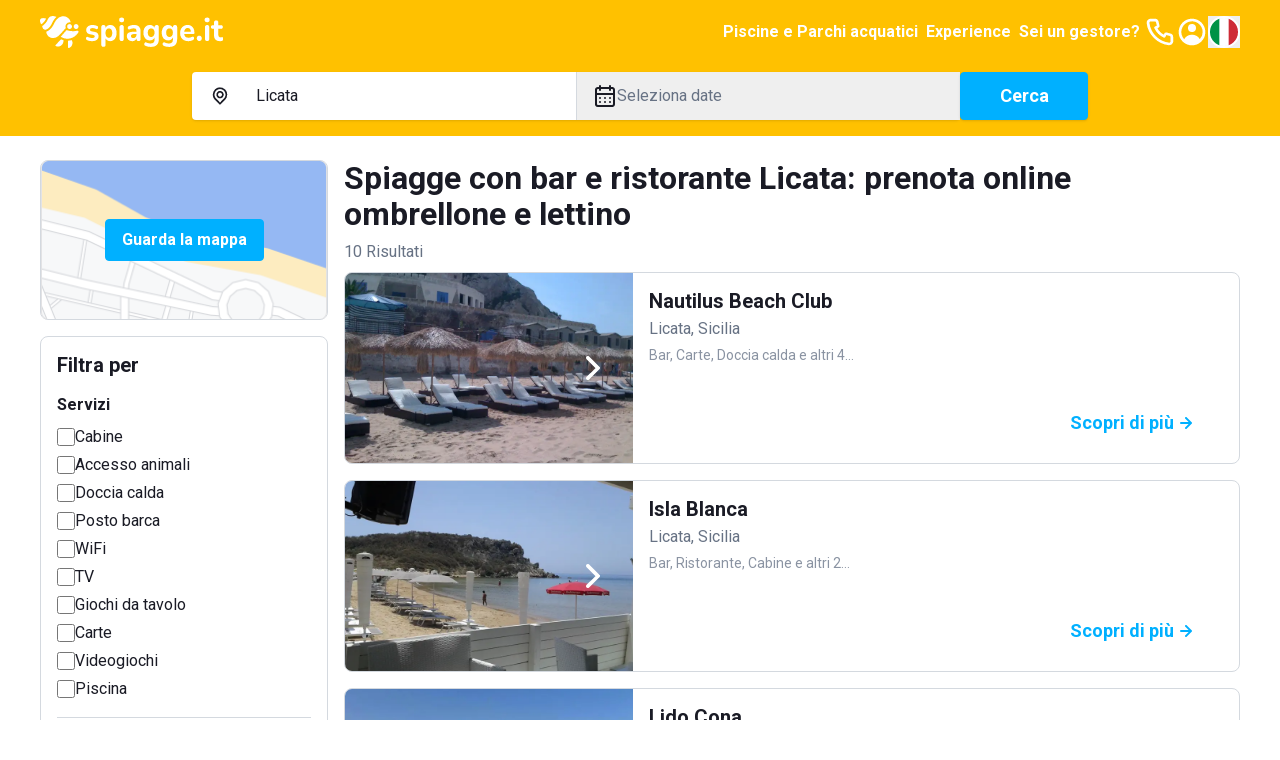

--- FILE ---
content_type: text/html; charset=utf-8
request_url: https://www.spiagge.it/stabilimenti-balneari/licata-ristorante-bar/
body_size: 44917
content:
<!DOCTYPE html><html lang="it" class="notranslate h-full" translate="no"><head><meta charSet="utf-8"/><meta name="viewport" content="width=device-width, initial-scale=1"/><link rel="preload" as="image" href="/_next/static/media/spiaggeit-logo.23a2d44a.svg" fetchPriority="high"/><link rel="preload" as="image" href="/_next/static/media/it.a33eed70.svg" fetchPriority="high"/><link rel="preload" as="image" href="/_next/static/media/spiaggeit-logo-neg-v.c2c3810c.svg" fetchPriority="high"/><link rel="stylesheet" href="/_next/static/css/e2c2fa0b556c67b9.css" data-precedence="next"/><link rel="stylesheet" href="/_next/static/css/8a222d8169cbbc7a.css" data-precedence="next"/><link rel="stylesheet" href="/_next/static/css/42344e65ce4bef86.css" data-precedence="next"/><link rel="stylesheet" href="/_next/static/css/2409f0f7dcfdfef3.css" data-precedence="next"/><link rel="preload" as="script" fetchPriority="low" href="/_next/static/chunks/webpack-c0ede2b1d590a79e.js"/><script src="/_next/static/chunks/52774a7f-95a9dea5ed44dfbd.js" async=""></script><script src="/_next/static/chunks/fd9d1056-1bef19e14ad7a26c.js" async=""></script><script src="/_next/static/chunks/4553-a657a16cba3d27ca.js" async=""></script><script src="/_next/static/chunks/main-app-c856b93a86889b77.js" async=""></script><script src="/_next/static/chunks/6137-484305849281ec28.js" async=""></script><script src="/_next/static/chunks/2972-df016f286a02c28d.js" async=""></script><script src="/_next/static/chunks/5909-d985bd09c3e76fe3.js" async=""></script><script src="/_next/static/chunks/5878-82468deb417b95d1.js" async=""></script><script src="/_next/static/chunks/5106-2d37f7bc00ab2dbe.js" async=""></script><script src="/_next/static/chunks/2346-9e60240177321b2d.js" async=""></script><script src="/_next/static/chunks/4318-3724670e18bb446c.js" async=""></script><script src="/_next/static/chunks/813-bb2ab49b7e93dd30.js" async=""></script><script src="/_next/static/chunks/7379-a9eecdfe89a72521.js" async=""></script><script src="/_next/static/chunks/app/(site)/layout-b7215e2f32e706cf.js" async=""></script><script src="/_next/static/chunks/129-2e491d8692fbb5db.js" async=""></script><script src="/_next/static/chunks/app/layout-e4c6bdb1f5941f7e.js" async=""></script><script src="/_next/static/chunks/7529-5a0f44cb3b2fcb93.js" async=""></script><script src="/_next/static/chunks/6895-db3cec0397f90e1f.js" async=""></script><script src="/_next/static/chunks/app/global-error-05001f86fd05d67e.js" async=""></script><script src="/_next/static/chunks/4e6af11a-2fcb9ea43a5f6885.js" async=""></script><script src="/_next/static/chunks/412-a25ab276fd6844f0.js" async=""></script><script src="/_next/static/chunks/8446-edd0b8fe143743e7.js" async=""></script><script src="/_next/static/chunks/3616-586fbf06cd2c58a6.js" async=""></script><script src="/_next/static/chunks/3526-ecf2f871b1fcf956.js" async=""></script><script src="/_next/static/chunks/9521-7733b2351aaa3e72.js" async=""></script><script src="/_next/static/chunks/7725-255e3c991138b63b.js" async=""></script><script src="/_next/static/chunks/9428-5c06f08005d41669.js" async=""></script><script src="/_next/static/chunks/7681-bac03851876857b3.js" async=""></script><script src="/_next/static/chunks/6190-a33af5c0a72cc229.js" async=""></script><script src="/_next/static/chunks/app/(site)/stabilimenti-balneari/%5B%5B...slug%5D%5D/page-31fd90672d789d84.js" async=""></script><link rel="preload" href="https://cs.iubenda.com/autoblocking/2117776.js" as="script"/><link rel="preload" href="//cdn.iubenda.com/cs/ccpa/stub.js" as="script"/><link rel="preload" href="//cdn.iubenda.com/cs/iubenda_cs.js" as="script"/><link rel="preload" href="https://www.googletagmanager.com/gtm.js?id=GTM-N2DKXM4" as="script"/><link rel="preload" href="https://www.google.com/recaptcha/api.js?render=explicit" as="script"/><link rel="preconnect" href="https://dev.visualwebsiteoptimizer.com"/><title>Spiagge con ristorante e bar Licata: prenotazione stabilimenti balneari</title><meta name="description" content="Prenota online un ombrellone nelle spiagge con bar e ristorante, scegli tra i migliori stabilimenti balneari nel comune di Licata!"/><meta name="robots" content="index, follow, notranslate"/><link rel="canonical" href="https://www.spiagge.it/stabilimenti-balneari/licata-ristorante-bar/"/><meta property="og:title" content="Spiagge con ristorante e bar Licata: prenotazione stabilimenti balneari"/><meta property="og:description" content="Prenota online un ombrellone nelle spiagge con bar e ristorante, scegli tra i migliori stabilimenti balneari nel comune di Licata!"/><meta property="og:url" content="https://www.spiagge.it/"/><meta property="og:site_name" content="Spiagge.it"/><meta name="twitter:card" content="summary"/><meta name="twitter:site" content="@spiaggeit"/><meta name="twitter:title" content="Spiagge con ristorante e bar Licata: prenotazione stabilimenti balneari"/><meta name="twitter:description" content="Prenota online un ombrellone nelle spiagge con bar e ristorante, scegli tra i migliori stabilimenti balneari nel comune di Licata!"/><link rel="icon" href="/favicon.ico" type="image/x-icon" sizes="152x152"/><link rel="icon" href="/icon1.png?bf761d9d8b956ffd" type="image/png" sizes="196x196"/><link rel="icon" href="/icon2.png?f81fd5b768ce1dc1" type="image/png" sizes="128x128"/><link rel="icon" href="/icon3.png?05e6ee0592582d95" type="image/png" sizes="96x96"/><link rel="icon" href="/icon4.png?5389da67edfc9a96" type="image/png" sizes="32x32"/><link rel="icon" href="/icon5.png?0b6f260f6de242e2" type="image/png" sizes="16x16"/><link rel="apple-touch-icon" href="/apple-icon1.png?058b25d6d51ece1f" type="image/png" sizes="152x152"/><link rel="apple-touch-icon" href="/apple-icon2.png?71afd33a2473e42d" type="image/png" sizes="144x144"/><link rel="apple-touch-icon" href="/apple-icon3.png?2cbfb04843832de3" type="image/png" sizes="120x120"/><link rel="apple-touch-icon" href="/apple-icon4.png?c697111fba09033d" type="image/png" sizes="114x114"/><link rel="apple-touch-icon" href="/apple-icon5.png?e7b25f34134cb852" type="image/png" sizes="76x76"/><link rel="apple-touch-icon" href="/apple-icon6.png?4baef86fe332c7e3" type="image/png" sizes="72x72"/><link rel="apple-touch-icon" href="/apple-icon7.png?86da0592c8bcbbc5" type="image/png" sizes="60x60"/><link rel="apple-touch-icon" href="/apple-icon8.png?ecf9ab2b135e270c" type="image/png" sizes="57x57"/><meta name="next-size-adjust"/><script type="text/javascript" id="vwoCode">window._vwo_code||(function(){var account_id=795538,version=2.1,settings_tolerance=2000,hide_element='body',hide_element_style='opacity:0 !important;filter:alpha(opacity=0) !important;background:none !important',f=false,w=window,d=document,v=d.querySelector('#vwoCode'),cK='_vwo_'+account_id+'_settings',cc={};try{var c=JSON.parse(localStorage.getItem('_vwo_'+account_id+'_config'));cc=c&&typeof c==='object'?c:{}}catch(e){}var stT=cc.stT==='session'?w.sessionStorage:w.localStorage;code={nonce:v&&v.nonce,use_existing_jquery:function(){return typeof use_existing_jquery!=='undefined'?use_existing_jquery:undefined},library_tolerance:function(){return typeof library_tolerance!=='undefined'?library_tolerance:undefined},settings_tolerance:function(){return cc.sT||settings_tolerance},hide_element_style:function(){return'{'+(cc.hES||hide_element_style)+'}'},hide_element:function(){if(performance.getEntriesByName('first-contentful-paint')[0]){return''}return typeof cc.hE==='string'?cc.hE:hide_element},getVersion:function(){return version},finish:function(e){if(!f){f=true;var t=d.getElementById('_vis_opt_path_hides');if(t)t.parentNode.removeChild(t);if(e)(new Image).src='https://dev.visualwebsiteoptimizer.com/ee.gif?a='+account_id+e}},finished:function(){return f},addScript:function(e){var t=d.createElement('script');t.type='text/javascript';if(e.src){t.src=e.src}else{t.text=e.text}v&&t.setAttribute('nonce',v.nonce);d.getElementsByTagName('head')[0].appendChild(t)},load:function(e,t){var n=this.getSettings(),i=d.createElement('script'),r=this;t=t||{};if(n){i.textContent=n;d.getElementsByTagName('head')[0].appendChild(i);if(!w.VWO||VWO.caE){stT.removeItem(cK);r.load(e)}}else{var o=new XMLHttpRequest;o.open('GET',e,true);o.withCredentials=!t.dSC;o.responseType=t.responseType||'text';o.onload=function(){if(t.onloadCb){return t.onloadCb(o,e)}if(o.status===200||o.status===304){w._vwo_code.addScript({text:o.responseText})}else{w._vwo_code.finish('&e=loading_failure:'+e)}};o.onerror=function(){if(t.onerrorCb){return t.onerrorCb(e)}w._vwo_code.finish('&e=loading_failure:'+e)};o.send()}},getSettings:function(){try{var e=stT.getItem(cK);if(!e){return}e=JSON.parse(e);if(Date.now()>e.e){stT.removeItem(cK);return}return e.s}catch(e){return}},init:function(){if(d.URL.indexOf('__vwo_disable__')>-1)return;var e=this.settings_tolerance();w._vwo_settings_timer=setTimeout(function(){w._vwo_code.finish();stT.removeItem(cK)},e);var t;if(this.hide_element()!=='body'){t=d.createElement('style');var n=this.hide_element(),i=n?n+this.hide_element_style():'',r=d.getElementsByTagName('head')[0];t.setAttribute('id','_vis_opt_path_hides');v&&t.setAttribute('nonce',v.nonce);t.setAttribute('type','text/css');if(t.styleSheet)t.styleSheet.cssText=i;else t.appendChild(d.createTextNode(i));r.appendChild(t)}else{t=d.getElementsByTagName('head')[0];var i=d.createElement('div');i.style.cssText='z-index:2147483647!important;position:fixed!important;left:0!important;top:0!important;width:100%!important;height:100%!important;background:white!important;';i.setAttribute('id','_vis_opt_path_hides');i.classList.add('_vis_hide_layer');t.parentNode.insertBefore(i,t.nextSibling)}var o=window._vis_opt_url||d.URL,s='https://dev.visualwebsiteoptimizer.com/j.php?a='+account_id+'&u='+encodeURIComponent(o)+'&vn='+version;if(w.location.search.indexOf('_vwo_xhr')!==-1){this.addScript({src:s})}else{this.load(s+'&x=true')}}};w._vwo_code=code;code.init()})();(function(){var i=window;function t(){if(i._vwo_code){var e=t.hidingStyle=document.getElementById('_vis_opt_path_hides')||t.hidingStyle;if(!i._vwo_code.finished()&&!_vwo_code.libExecuted&&(!i.VWO||!VWO.dNR)){if(!document.getElementById('_vis_opt_path_hides')){document.getElementsByTagName('head')[0].appendChild(e)}requestAnimationFrame(t)}}}t()});</script><script src="/_next/static/chunks/polyfills-42372ed130431b0a.js" noModule=""></script></head><body class="min-h-full bg-white font-sans text-base text-primary antialiased __variable_0cb770"><header class="fixed inset-x-0 top-0 z-300 h-16 bg-yellow-200 py-4 text-primary-inverted"><nav class="container flex items-center justify-between gap-4"><a class="shrink-0" href="https://www.spiagge.it/"><img alt="Logo Spiagge.it" fetchPriority="high" width="182" height="32" decoding="async" data-nimg="1" class="h-8 w-auto" style="color:transparent" src="/_next/static/media/spiaggeit-logo.23a2d44a.svg"/></a><div class="flex items-center gap-4"><a href="https://www.spiagge.it/piscine/" class="hidden p-1 font-bold lg:block">Piscine e Parchi acquatici</a><a href="https://experiences.spiagge.it/it?aid=Spiagge-Affiliate" class="hidden p-1 font-bold lg:block" target="_blank">Experience</a><a href="https://www.spiagge.it/gestionale-spiaggia/" target="_blank" class="hidden p-1 font-bold lg:block">Sei un gestore?</a><a href="tel:+390541772375" class="hidden lg:block"><svg xmlns="http://www.w3.org/2000/svg" width="24" height="24" fill="none" viewBox="0 0 24 24" class="size-8"><path fill="currentColor" d="M19.44 13c-.22 0-.45-.07-.67-.12a9.443 9.443 0 0 1-1.31-.39 2 2 0 0 0-2.48 1l-.22.45a12.18 12.18 0 0 1-2.66-2 12.18 12.18 0 0 1-2-2.66l.42-.28a2 2 0 0 0 1-2.48 10.32 10.32 0 0 1-.39-1.31c-.05-.22-.09-.45-.12-.68a3 3 0 0 0-3-2.49h-3a3 3 0 0 0-3 3.41 19 19 0 0 0 16.52 16.46h.38a3 3 0 0 0 2.741-1.778 3 3 0 0 0 .259-1.232v-3a3 3 0 0 0-2.47-2.9m.5 6a1 1 0 0 1-.723.962 1.05 1.05 0 0 1-.437.038A17 17 0 0 1 4.07 5.22a1.09 1.09 0 0 1 .25-.82 1 1 0 0 1 .75-.34h3a1 1 0 0 1 1 .79c.04.273.09.543.15.81.116.527.27 1.045.46 1.55l-1.4.65a1 1 0 0 0-.49 1.33 14.49 14.49 0 0 0 7 7 1 1 0 0 0 .76 0 1.002 1.002 0 0 0 .57-.52l.62-1.4c.517.185 1.045.338 1.58.46.267.06.537.11.81.15a1 1 0 0 1 .79 1z"></path></svg></a><a href="https://www.spiagge.it/login/?cb=profilo"><svg xmlns="http://www.w3.org/2000/svg" width="24" height="24" fill="currentColor" viewBox="0 0 24 24" class="size-8"><path d="M12 12a3 3 0 1 0 0-6 3 3 0 0 0 0 6"></path><path fill-rule="evenodd" d="M18.487 19.611A9.978 9.978 0 0 0 22 12c0-5.523-4.477-10-10-10S2 6.477 2 12a9.978 9.978 0 0 0 3.513 7.611A9.96 9.96 0 0 0 12 22c2.475 0 4.74-.9 6.487-2.389m-.657-2.267A7.592 7.592 0 0 0 20 12a8 8 0 1 0-13.875 5.43C7.168 15.402 9.406 14 12 14c2.557 0 4.769 1.363 5.83 3.344" clip-rule="evenodd"></path></svg></a><button type="button" class="hidden lg:block" aria-label="Seleziona la lingua" id="radix-:R5i6fkq:" aria-haspopup="menu" aria-expanded="false" data-state="closed"><img alt="Italiano" fetchPriority="high" width="32" height="32" decoding="async" data-nimg="1" class="h-8 w-8 rounded-circle border-2 border-white shrink-0" style="color:transparent" src="/_next/static/media/it.a33eed70.svg"/></button><button type="button" aria-haspopup="dialog" aria-expanded="false" aria-controls="radix-:R6i6fkq:" data-state="closed" class="flex size-8 items-center justify-center lg:hidden"><svg xmlns="http://www.w3.org/2000/svg" width="24" height="24" fill="currentColor" viewBox="0 0 24 24" class="size-8"><path d="M3 8h18a1 1 0 1 0 0-2H3a1 1 0 0 0 0 2m18 8H3a1 1 0 0 0 0 2h18a1 1 0 0 0 0-2m0-5H3a1 1 0 0 0 0 2h18a1 1 0 0 0 0-2"></path></svg></button></div></nav></header><div id="header-offset" class="h-16"></div><main id="app"><div class="sticky inset-x-0 top-16 z-200 bg-yellow-200 px-4 pb-4 pt-2"><div class="md:hidden"><div><div class="mb-4 items-center justify-between font-bold text-primary hidden">Modifica ricerca<button><svg xmlns="http://www.w3.org/2000/svg" width="24" height="24" fill="currentColor" viewBox="0 0 24 24"><path d="m13.41 12 6.3-6.29a1.004 1.004 0 1 0-1.42-1.42L12 10.59l-6.29-6.3a1.004 1.004 0 0 0-1.42 1.42l6.3 6.29-6.3 6.29a1 1 0 0 0 .325 1.639 1 1 0 0 0 1.095-.219l6.29-6.3 6.29 6.3a1.002 1.002 0 0 0 1.639-.325 1 1 0 0 0-.219-1.095z"></path></svg></button></div><div class="md:rounded md:bg-yellow-200"><form class="md:flex md:items-center md:gap-4"><div class="mb-4 rounded-sm bg-white text-base shadow md:mb-0 md:flex md:grow"><div class="border-b md:min-w-0 md:flex-1 md:border-b-0 md:border-r"><button class="flex w-full select-none items-center gap-2 overflow-hidden whitespace-nowrap px-4 py-3 text-left text-base transition-colors focus-visible:outline-none md:hidden" type="button" aria-haspopup="dialog" aria-expanded="false" aria-controls="radix-:Rlikvfeafkq:" data-state="closed"><svg xmlns="http://www.w3.org/2000/svg" width="25" height="24" fill="currentColor" viewBox="0 0 25 24" class="size-6 shrink-0"><path d="M17.811 5.23A7.45 7.45 0 0 0 12.505 3c-1.99 0-3.9.802-5.307 2.23A7.67 7.67 0 0 0 5 10.614c0 2.019.79 3.955 2.198 5.383l4.661 4.738a.884.884 0 0 0 .628.265.874.874 0 0 0 .628-.265l4.696-4.783A7.638 7.638 0 0 0 20 10.592c0-2.012-.787-3.94-2.189-5.362m-1.265 9.44-4.041 4.118-4.042-4.119A5.823 5.823 0 0 1 6.9 11.701a5.874 5.874 0 0 1 .326-3.348 5.78 5.78 0 0 1 2.104-2.6 5.655 5.655 0 0 1 3.174-.977c1.13 0 2.234.34 3.173.977a5.779 5.779 0 0 1 2.105 2.6 5.874 5.874 0 0 1 .326 3.348 5.823 5.823 0 0 1-1.563 2.968M9.851 7.858a3.905 3.905 0 0 0-1.115 2.737c0 1.025.401 2.01 1.115 2.736.53.54 1.206.907 1.942 1.058a3.76 3.76 0 0 0 2.195-.209 3.823 3.823 0 0 0 1.713-1.407c.422-.63.652-1.372.66-2.134a3.853 3.853 0 0 0-.284-1.482 3.808 3.808 0 0 0-.83-1.254 3.801 3.801 0 0 0-1.23-.853 3.756 3.756 0 0 0-4.166.808m4.148 4.2a2.038 2.038 0 0 1-2.604.277 2.088 2.088 0 0 1-.833-1.13 2.12 2.12 0 0 1 .063-1.41 2.08 2.08 0 0 1 .932-1.047c.42-.23.907-.303 1.376-.209.468.095.89.351 1.192.726.303.375.468.845.467 1.33a2.104 2.104 0 0 1-.637 1.462z"></path></svg><span>Licata</span></button><div class="relative hidden items-center gap-2 px-4 py-3 md:flex"><svg xmlns="http://www.w3.org/2000/svg" width="25" height="24" fill="currentColor" viewBox="0 0 25 24" class="size-6 shrink-0"><path d="M17.811 5.23A7.45 7.45 0 0 0 12.505 3c-1.99 0-3.9.802-5.307 2.23A7.67 7.67 0 0 0 5 10.614c0 2.019.79 3.955 2.198 5.383l4.661 4.738a.884.884 0 0 0 .628.265.874.874 0 0 0 .628-.265l4.696-4.783A7.638 7.638 0 0 0 20 10.592c0-2.012-.787-3.94-2.189-5.362m-1.265 9.44-4.041 4.118-4.042-4.119A5.823 5.823 0 0 1 6.9 11.701a5.874 5.874 0 0 1 .326-3.348 5.78 5.78 0 0 1 2.104-2.6 5.655 5.655 0 0 1 3.174-.977c1.13 0 2.234.34 3.173.977a5.779 5.779 0 0 1 2.105 2.6 5.874 5.874 0 0 1 .326 3.348 5.823 5.823 0 0 1-1.563 2.968M9.851 7.858a3.905 3.905 0 0 0-1.115 2.737c0 1.025.401 2.01 1.115 2.736.53.54 1.206.907 1.942 1.058a3.76 3.76 0 0 0 2.195-.209 3.823 3.823 0 0 0 1.713-1.407c.422-.63.652-1.372.66-2.134a3.853 3.853 0 0 0-.284-1.482 3.808 3.808 0 0 0-.83-1.254 3.801 3.801 0 0 0-1.23-.853 3.756 3.756 0 0 0-4.166.808m4.148 4.2a2.038 2.038 0 0 1-2.604.277 2.088 2.088 0 0 1-.833-1.13 2.12 2.12 0 0 1 .063-1.41 2.08 2.08 0 0 1 .932-1.047c.42-.23.907-.303 1.376-.209.468.095.89.351 1.192.726.303.375.468.845.467 1.33a2.104 2.104 0 0 1-.637 1.462z"></path></svg><input data-testid="search-input-desktop" placeholder="Dove vuoi andare?" class="absolute inset-0 bg-transparent py-3 pl-12 pr-4 placeholder:text-secondary focus-visible:outline-none" aria-activedescendant="" aria-autocomplete="list" aria-controls="downshift-:R15ikvfeafkq:-menu" aria-expanded="false" aria-labelledby="downshift-:R15ikvfeafkq:-label" autoComplete="off" id="downshift-:R15ikvfeafkq:-input" role="combobox" value="Licata"/><div class="absolute left-0 top-full z-100 mt-1 max-h-[calc(100vh_-_16rem)] w-full space-y-1 overflow-y-auto rounded bg-white px-4 pb-2 pt-3 shadow hidden" id="downshift-:R15ikvfeafkq:-menu" role="listbox" aria-labelledby="downshift-:R15ikvfeafkq:-label"></div></div></div><div class="md:min-w-0 md:flex-1"><button class="flex w-full select-none items-center gap-2 overflow-hidden whitespace-nowrap px-4 py-3 text-left text-base transition-colors focus-visible:outline-none" data-testid="datepicker-trigger" type="button" aria-haspopup="dialog" aria-expanded="false" aria-controls="radix-:R9ikvfeafkq:" data-state="closed"><svg xmlns="http://www.w3.org/2000/svg" width="24" height="24" fill="currentColor" viewBox="0 0 24 24" class="size-6 shrink-0"><path d="M12 19a1 1 0 1 0 0-2 1 1 0 0 0 0 2m5 0a1 1 0 1 0 0-2 1 1 0 0 0 0 2m0-4a1 1 0 1 0 0-2 1 1 0 0 0 0 2m-5 0a1 1 0 1 0 0-2 1 1 0 0 0 0 2m7-12h-1V2a1 1 0 0 0-2 0v1H8V2a1 1 0 0 0-2 0v1H5a3 3 0 0 0-3 3v14a3 3 0 0 0 3 3h14a3 3 0 0 0 3-3V6a3 3 0 0 0-3-3m1 17a1 1 0 0 1-1 1H5a1 1 0 0 1-1-1v-9h16zm0-11H4V6a1 1 0 0 1 1-1h1v1a1 1 0 0 0 2 0V5h8v1a1 1 0 0 0 2 0V5h1a1 1 0 0 1 1 1zM7 15a1 1 0 1 0 0-2 1 1 0 0 0 0 2m0 4a1 1 0 1 0 0-2 1 1 0 0 0 0 2"></path></svg><span class="overflow-hidden text-ellipsis text-secondary" data-testid="datepicker-period">Seleziona date</span></button></div></div><button class="select-none items-center justify-center gap-2 whitespace-nowrap rounded-sm border px-6 py-[calc(0.75rem_-_1px)] text-center align-middle font-bold transition-colors focus-visible:outline-none focus-visible:ring-1 disabled:pointer-events-none disabled:opacity-20 border-blue-300 bg-blue-300 text-primary-inverted hover:border-blue-500 hover:bg-blue-500 flex w-full text-[1.125rem] leading-6 shadow md:shrink-0" data-testid="search-submit">Cerca</button></form></div></div></div><div class="hidden md:block"><div class="md:rounded md:bg-yellow-200 mx-auto max-w-4xl"><form class="md:flex md:items-center md:gap-4"><div class="mb-4 rounded-sm bg-white text-base shadow md:mb-0 md:flex md:grow"><div class="border-b md:min-w-0 md:flex-1 md:border-b-0 md:border-r"><button class="flex w-full select-none items-center gap-2 overflow-hidden whitespace-nowrap px-4 py-3 text-left text-base transition-colors focus-visible:outline-none md:hidden" type="button" aria-haspopup="dialog" aria-expanded="false" aria-controls="radix-:R5ckvfeafkq:" data-state="closed"><svg xmlns="http://www.w3.org/2000/svg" width="25" height="24" fill="currentColor" viewBox="0 0 25 24" class="size-6 shrink-0"><path d="M17.811 5.23A7.45 7.45 0 0 0 12.505 3c-1.99 0-3.9.802-5.307 2.23A7.67 7.67 0 0 0 5 10.614c0 2.019.79 3.955 2.198 5.383l4.661 4.738a.884.884 0 0 0 .628.265.874.874 0 0 0 .628-.265l4.696-4.783A7.638 7.638 0 0 0 20 10.592c0-2.012-.787-3.94-2.189-5.362m-1.265 9.44-4.041 4.118-4.042-4.119A5.823 5.823 0 0 1 6.9 11.701a5.874 5.874 0 0 1 .326-3.348 5.78 5.78 0 0 1 2.104-2.6 5.655 5.655 0 0 1 3.174-.977c1.13 0 2.234.34 3.173.977a5.779 5.779 0 0 1 2.105 2.6 5.874 5.874 0 0 1 .326 3.348 5.823 5.823 0 0 1-1.563 2.968M9.851 7.858a3.905 3.905 0 0 0-1.115 2.737c0 1.025.401 2.01 1.115 2.736.53.54 1.206.907 1.942 1.058a3.76 3.76 0 0 0 2.195-.209 3.823 3.823 0 0 0 1.713-1.407c.422-.63.652-1.372.66-2.134a3.853 3.853 0 0 0-.284-1.482 3.808 3.808 0 0 0-.83-1.254 3.801 3.801 0 0 0-1.23-.853 3.756 3.756 0 0 0-4.166.808m4.148 4.2a2.038 2.038 0 0 1-2.604.277 2.088 2.088 0 0 1-.833-1.13 2.12 2.12 0 0 1 .063-1.41 2.08 2.08 0 0 1 .932-1.047c.42-.23.907-.303 1.376-.209.468.095.89.351 1.192.726.303.375.468.845.467 1.33a2.104 2.104 0 0 1-.637 1.462z"></path></svg><span>Licata</span></button><div class="relative hidden items-center gap-2 px-4 py-3 md:flex"><svg xmlns="http://www.w3.org/2000/svg" width="25" height="24" fill="currentColor" viewBox="0 0 25 24" class="size-6 shrink-0"><path d="M17.811 5.23A7.45 7.45 0 0 0 12.505 3c-1.99 0-3.9.802-5.307 2.23A7.67 7.67 0 0 0 5 10.614c0 2.019.79 3.955 2.198 5.383l4.661 4.738a.884.884 0 0 0 .628.265.874.874 0 0 0 .628-.265l4.696-4.783A7.638 7.638 0 0 0 20 10.592c0-2.012-.787-3.94-2.189-5.362m-1.265 9.44-4.041 4.118-4.042-4.119A5.823 5.823 0 0 1 6.9 11.701a5.874 5.874 0 0 1 .326-3.348 5.78 5.78 0 0 1 2.104-2.6 5.655 5.655 0 0 1 3.174-.977c1.13 0 2.234.34 3.173.977a5.779 5.779 0 0 1 2.105 2.6 5.874 5.874 0 0 1 .326 3.348 5.823 5.823 0 0 1-1.563 2.968M9.851 7.858a3.905 3.905 0 0 0-1.115 2.737c0 1.025.401 2.01 1.115 2.736.53.54 1.206.907 1.942 1.058a3.76 3.76 0 0 0 2.195-.209 3.823 3.823 0 0 0 1.713-1.407c.422-.63.652-1.372.66-2.134a3.853 3.853 0 0 0-.284-1.482 3.808 3.808 0 0 0-.83-1.254 3.801 3.801 0 0 0-1.23-.853 3.756 3.756 0 0 0-4.166.808m4.148 4.2a2.038 2.038 0 0 1-2.604.277 2.088 2.088 0 0 1-.833-1.13 2.12 2.12 0 0 1 .063-1.41 2.08 2.08 0 0 1 .932-1.047c.42-.23.907-.303 1.376-.209.468.095.89.351 1.192.726.303.375.468.845.467 1.33a2.104 2.104 0 0 1-.637 1.462z"></path></svg><input data-testid="search-input-desktop" placeholder="Dove vuoi andare?" class="absolute inset-0 bg-transparent py-3 pl-12 pr-4 placeholder:text-secondary focus-visible:outline-none" aria-activedescendant="" aria-autocomplete="list" aria-controls="downshift-:R9ckvfeafkq:-menu" aria-expanded="false" aria-labelledby="downshift-:R9ckvfeafkq:-label" autoComplete="off" id="downshift-:R9ckvfeafkq:-input" role="combobox" value="Licata"/><div class="absolute left-0 top-full z-100 mt-1 max-h-[calc(100vh_-_16rem)] w-full space-y-1 overflow-y-auto rounded bg-white px-4 pb-2 pt-3 shadow hidden" id="downshift-:R9ckvfeafkq:-menu" role="listbox" aria-labelledby="downshift-:R9ckvfeafkq:-label"></div></div></div><div class="md:min-w-0 md:flex-1"><button class="flex w-full select-none items-center gap-2 overflow-hidden whitespace-nowrap px-4 py-3 text-left text-base transition-colors focus-visible:outline-none" data-testid="datepicker-trigger" type="button" aria-haspopup="dialog" aria-expanded="false" aria-controls="radix-:R2ckvfeafkq:" data-state="closed"><svg xmlns="http://www.w3.org/2000/svg" width="24" height="24" fill="currentColor" viewBox="0 0 24 24" class="size-6 shrink-0"><path d="M12 19a1 1 0 1 0 0-2 1 1 0 0 0 0 2m5 0a1 1 0 1 0 0-2 1 1 0 0 0 0 2m0-4a1 1 0 1 0 0-2 1 1 0 0 0 0 2m-5 0a1 1 0 1 0 0-2 1 1 0 0 0 0 2m7-12h-1V2a1 1 0 0 0-2 0v1H8V2a1 1 0 0 0-2 0v1H5a3 3 0 0 0-3 3v14a3 3 0 0 0 3 3h14a3 3 0 0 0 3-3V6a3 3 0 0 0-3-3m1 17a1 1 0 0 1-1 1H5a1 1 0 0 1-1-1v-9h16zm0-11H4V6a1 1 0 0 1 1-1h1v1a1 1 0 0 0 2 0V5h8v1a1 1 0 0 0 2 0V5h1a1 1 0 0 1 1 1zM7 15a1 1 0 1 0 0-2 1 1 0 0 0 0 2m0 4a1 1 0 1 0 0-2 1 1 0 0 0 0 2"></path></svg><span class="overflow-hidden text-ellipsis text-secondary" data-testid="datepicker-period">Seleziona date</span></button></div></div><button class="select-none items-center justify-center gap-2 whitespace-nowrap rounded-sm border px-6 py-[calc(0.75rem_-_1px)] text-center align-middle font-bold transition-colors focus-visible:outline-none focus-visible:ring-1 disabled:pointer-events-none disabled:opacity-20 border-blue-300 bg-blue-300 text-primary-inverted hover:border-blue-500 hover:bg-blue-500 flex w-full text-[1.125rem] leading-6 shadow md:shrink-0 md:w-32" data-testid="search-submit">Cerca</button></form></div></div></div><div class="container"><div class="py-4 lg:grid lg:grid-cols-4 lg:gap-4 lg:py-6"><div class="hidden space-y-4 lg:col-span-1 lg:block"><div class="relative flex h-40 w-full items-center justify-center rounded border"><img alt="Guarda la mappa" loading="lazy" width="576" height="324" decoding="async" data-nimg="1" class="absolute inset-0 h-full w-full object-cover" style="color:transparent" srcSet="/_next/image/?url=%2F_next%2Fstatic%2Fmedia%2Fserp-map-preview.9c2655ee.png&amp;w=640&amp;q=75 1x, /_next/image/?url=%2F_next%2Fstatic%2Fmedia%2Fserp-map-preview.9c2655ee.png&amp;w=1200&amp;q=75 2x" src="/_next/image/?url=%2F_next%2Fstatic%2Fmedia%2Fserp-map-preview.9c2655ee.png&amp;w=1200&amp;q=75"/></div><div class="p-4 rounded border"><h3 class="mb-4 hidden text-lg font-bold lg:block">Filtra per</h3><div class="mb-4 space-y-1 border-b pb-4 last:mb-0 last:border-0 last:pb-0"><h6 class="mb-2 font-bold">Servizi</h6><div class="flex items-center gap-2"><input type="checkbox" id="desktop_9" data-testid="desktop_9" class="min-h-[18px] min-w-[18px] cursor-pointer rounded-sm border-2" value="9"/><label class="cursor-pointer" for="desktop_9">Cabine</label></div><div class="flex items-center gap-2"><input type="checkbox" id="desktop_2" data-testid="desktop_2" class="min-h-[18px] min-w-[18px] cursor-pointer rounded-sm border-2" value="2"/><label class="cursor-pointer" for="desktop_2">Accesso animali</label></div><div class="flex items-center gap-2"><input type="checkbox" id="desktop_16" data-testid="desktop_16" class="min-h-[18px] min-w-[18px] cursor-pointer rounded-sm border-2" value="16"/><label class="cursor-pointer" for="desktop_16">Doccia calda</label></div><div class="flex items-center gap-2"><input type="checkbox" id="desktop_21" data-testid="desktop_21" class="min-h-[18px] min-w-[18px] cursor-pointer rounded-sm border-2" value="21"/><label class="cursor-pointer" for="desktop_21">Posto barca</label></div><div class="flex items-center gap-2"><input type="checkbox" id="desktop_25" data-testid="desktop_25" class="min-h-[18px] min-w-[18px] cursor-pointer rounded-sm border-2" value="25"/><label class="cursor-pointer" for="desktop_25">WiFi</label></div><div class="flex items-center gap-2"><input type="checkbox" id="desktop_23" data-testid="desktop_23" class="min-h-[18px] min-w-[18px] cursor-pointer rounded-sm border-2" value="23"/><label class="cursor-pointer" for="desktop_23">TV</label></div><div class="flex items-center gap-2"><input type="checkbox" id="desktop_0" data-testid="desktop_0" class="min-h-[18px] min-w-[18px] cursor-pointer rounded-sm border-2" value="0"/><label class="cursor-pointer" for="desktop_0">Giochi da tavolo</label></div><div class="flex items-center gap-2"><input type="checkbox" id="desktop_12" data-testid="desktop_12" class="min-h-[18px] min-w-[18px] cursor-pointer rounded-sm border-2" value="12"/><label class="cursor-pointer" for="desktop_12">Carte</label></div><div class="flex items-center gap-2"><input type="checkbox" id="desktop_24" data-testid="desktop_24" class="min-h-[18px] min-w-[18px] cursor-pointer rounded-sm border-2" value="24"/><label class="cursor-pointer" for="desktop_24">Videogiochi</label></div><div class="flex items-center gap-2"><input type="checkbox" id="desktop_20" data-testid="desktop_20" class="min-h-[18px] min-w-[18px] cursor-pointer rounded-sm border-2" value="20"/><label class="cursor-pointer" for="desktop_20">Piscina</label></div></div><div class="mb-4 space-y-1 border-b pb-4 last:mb-0 last:border-0 last:pb-0"><h6 class="mb-2 font-bold">Servizi per famiglie</h6><div class="flex items-center gap-2"><input type="checkbox" id="desktop_3" data-testid="desktop_3" class="min-h-[18px] min-w-[18px] cursor-pointer rounded-sm border-2" value="3"/><label class="cursor-pointer" for="desktop_3">Animazione</label></div><div class="flex items-center gap-2"><input type="checkbox" id="desktop_4" data-testid="desktop_4" class="min-h-[18px] min-w-[18px] cursor-pointer rounded-sm border-2" value="4"/><label class="cursor-pointer" for="desktop_4">Area giochi</label></div></div><div class="mb-4 space-y-1 border-b pb-4 last:mb-0 last:border-0 last:pb-0"><h6 class="mb-2 font-bold">Accessibilità</h6><div class="flex items-center gap-2"><input type="checkbox" id="desktop_22" data-testid="desktop_22" class="min-h-[18px] min-w-[18px] cursor-pointer rounded-sm border-2" value="22"/><label class="cursor-pointer" for="desktop_22">Spiaggia accessibile a disabili</label></div></div><div class="mb-4 space-y-1 border-b pb-4 last:mb-0 last:border-0 last:pb-0"><h6 class="mb-2 font-bold">Tipologia di spiaggia</h6><div class="flex items-center gap-2"><input type="checkbox" id="desktop_27" data-testid="desktop_27" class="min-h-[18px] min-w-[18px] cursor-pointer rounded-sm border-2" value="27"/><label class="cursor-pointer" for="desktop_27">Sabbiosa</label></div><div class="flex items-center gap-2"><input type="checkbox" id="desktop_28" data-testid="desktop_28" class="min-h-[18px] min-w-[18px] cursor-pointer rounded-sm border-2" value="28"/><label class="cursor-pointer" for="desktop_28">Con ciottoli</label></div><div class="flex items-center gap-2"><input type="checkbox" id="desktop_29" data-testid="desktop_29" class="min-h-[18px] min-w-[18px] cursor-pointer rounded-sm border-2" value="29"/><label class="cursor-pointer" for="desktop_29">Scogli</label></div><div class="flex items-center gap-2"><input type="checkbox" id="desktop_30" data-testid="desktop_30" class="min-h-[18px] min-w-[18px] cursor-pointer rounded-sm border-2" value="30"/><label class="cursor-pointer" for="desktop_30">Prato</label></div></div><div class="mb-4 space-y-1 border-b pb-4 last:mb-0 last:border-0 last:pb-0"><h6 class="mb-2 font-bold">Ristorazione</h6><div class="flex items-center gap-2"><input type="checkbox" id="desktop_5" data-testid="desktop_5" class="min-h-[18px] min-w-[18px] cursor-pointer rounded-sm border-2" value="5"/><label class="cursor-pointer" for="desktop_5">Bar</label></div><div class="flex items-center gap-2"><input type="checkbox" id="desktop_6" data-testid="desktop_6" class="min-h-[18px] min-w-[18px] cursor-pointer rounded-sm border-2" value="6"/><label class="cursor-pointer" for="desktop_6">Ristorante</label></div></div><div class="mb-4 space-y-1 border-b pb-4 last:mb-0 last:border-0 last:pb-0"><h6 class="mb-2 font-bold">Benessere</h6><div class="flex items-center gap-2"><input type="checkbox" id="desktop_17" data-testid="desktop_17" class="min-h-[18px] min-w-[18px] cursor-pointer rounded-sm border-2" value="17"/><label class="cursor-pointer" for="desktop_17">Idromassaggio</label></div></div><div class="mb-4 space-y-1 border-b pb-4 last:mb-0 last:border-0 last:pb-0"><h6 class="mb-2 font-bold">Sport e attività</h6><div class="flex items-center gap-2"><input type="checkbox" id="desktop_18" data-testid="desktop_18" class="min-h-[18px] min-w-[18px] cursor-pointer rounded-sm border-2" value="18"/><label class="cursor-pointer" for="desktop_18">Palestra</label></div><div class="flex items-center gap-2"><input type="checkbox" id="desktop_7" data-testid="desktop_7" class="min-h-[18px] min-w-[18px] cursor-pointer rounded-sm border-2" value="7"/><label class="cursor-pointer" for="desktop_7">Beach Volley</label></div><div class="flex items-center gap-2"><input type="checkbox" id="desktop_8" data-testid="desktop_8" class="min-h-[18px] min-w-[18px] cursor-pointer rounded-sm border-2" value="8"/><label class="cursor-pointer" for="desktop_8">Beach Soccer</label></div><div class="flex items-center gap-2"><input type="checkbox" id="desktop_10" data-testid="desktop_10" class="min-h-[18px] min-w-[18px] cursor-pointer rounded-sm border-2" value="10"/><label class="cursor-pointer" for="desktop_10">Calcio balilla</label></div><div class="flex items-center gap-2"><input type="checkbox" id="desktop_19" data-testid="desktop_19" class="min-h-[18px] min-w-[18px] cursor-pointer rounded-sm border-2" value="19"/><label class="cursor-pointer" for="desktop_19">Pedalò</label></div><div class="flex items-center gap-2"><input type="checkbox" id="desktop_11" data-testid="desktop_11" class="min-h-[18px] min-w-[18px] cursor-pointer rounded-sm border-2" value="11"/><label class="cursor-pointer" for="desktop_11">Canoe</label></div><div class="flex items-center gap-2"><input type="checkbox" id="desktop_13" data-testid="desktop_13" class="min-h-[18px] min-w-[18px] cursor-pointer rounded-sm border-2" value="13"/><label class="cursor-pointer" for="desktop_13">Corsi di windsurf</label></div><div class="flex items-center gap-2"><input type="checkbox" id="desktop_14" data-testid="desktop_14" class="min-h-[18px] min-w-[18px] cursor-pointer rounded-sm border-2" value="14"/><label class="cursor-pointer" for="desktop_14">Corsi di kitesurfing</label></div><div class="flex items-center gap-2"><input type="checkbox" id="desktop_15" data-testid="desktop_15" class="min-h-[18px] min-w-[18px] cursor-pointer rounded-sm border-2" value="15"/><label class="cursor-pointer" for="desktop_15">Corsi di vela</label></div></div></div></div><div class="lg:col-span-3"><h1 class="mb-2 text-xl font-bold lg:text-2xl">Spiagge con bar e ristorante Licata: prenota online ombrellone e lettino</h1><div class="text-secondary lg:mb-2">10 Risultati</div><div class="sticky top-[8.5rem] z-100 -mx-4 flex justify-end bg-white px-4 py-2 lg:hidden"><button type="button" class="flex items-center gap-2 px-4 py-2 text-sm font-bold text-secondary rounded-r border-b border-r border-t"><svg xmlns="http://www.w3.org/2000/svg" width="24" height="24" fill="currentColor" viewBox="0 0 24 24" class="size-5 shrink-0"><path d="M20 8.18V3a1 1 0 0 0-2 0v5.18a3 3 0 0 0 0 5.64V21a1 1 0 0 0 2 0v-7.18a3 3 0 0 0 0-5.64M19 12a1 1 0 1 1 0-2 1 1 0 0 1 0 2m-6 2.18V3a1 1 0 0 0-2 0v11.18a3 3 0 0 0 0 5.64V21a1 1 0 0 0 2 0v-1.18a3 3 0 0 0 0-5.64M12 18a1 1 0 1 1 0-2 1 1 0 0 1 0 2M6 6.18V3a1 1 0 0 0-2 0v3.18a3 3 0 0 0 0 5.64V21a1 1 0 1 0 2 0v-9.18a3 3 0 0 0 0-5.64M5 10a1 1 0 1 1 0-2 1 1 0 0 1 0 2"></path></svg> <!-- -->Filtra</button></div><div class="-mx-4 space-y-2 bg-gray-25 lg:mx-0 lg:space-y-4 lg:bg-transparent"><div class="group result-card-b relative min-h-48 overflow-hidden border-y bg-white first:border-t-0 last:border-b-0 lg:rounded lg:border lg:first:border lg:last:border"><div class="relative overflow-hidden bg-gray-50 group-rcb:w-32 group-rcb:shrink-0 group-rcb:rounded lg:w-72 lg:shrink-0 lg:group-rcb:w-72 lg:group-rcb:rounded-none"><div class="swiper h-full group-rcb:hidden lg:group-rcb:block"><div class="swiper-wrapper"><div class="swiper-slide"><div class="absolute inset-0 flex items-center justify-center"><img alt="Spiagge.it" fetchPriority="high" width="114" height="65" decoding="async" data-nimg="1" class="w-36 select-none group-rcb:w-24 lg:w-40 lg:group-rcb:w-40" style="color:transparent" src="/_next/static/media/spiaggeit-logo-neg-v.c2c3810c.svg"/></div></div></div><div class="swiper-button-prev"><svg width="16" height="16" viewBox="0 0 16 16" fill="currentColor" xmlns="http://www.w3.org/2000/svg"><path d="M4.77273 8.71642L9.95455 13.7313C10.3182 14.0896 10.8636 14.0896 11.2273 13.7313C11.5909 13.3731 11.5909 12.8358 11.2273 12.4776L6.77273 8L11.2273 3.52239C11.5909 3.16418 11.5909 2.62687 11.2273 2.26866C11.0455 2.08955 10.8636 2 10.5909 2C10.3182 2 10.1364 2.08955 9.95455 2.26866L4.77273 7.28358C4.40909 7.73134 4.40909 8.26866 4.77273 8.71642C4.77273 8.62687 4.77273 8.62687 4.77273 8.71642Z"></path></svg></div><div class="swiper-button-next"><svg width="16" height="16" viewBox="0 0 16 16" fill="currentColor" xmlns="http://www.w3.org/2000/svg"><path d="M11.2071 7.33822L6.05674 2.26557C5.97214 2.18142 5.8715 2.11463 5.76062 2.06905C5.64973 2.02347 5.5308 2 5.41067 2C5.29055 2 5.17161 2.02347 5.06073 2.06905C4.94984 2.11463 4.8492 2.18142 4.76461 2.26557C4.59513 2.43379 4.5 2.66134 4.5 2.89853C4.5 3.13572 4.59513 3.36327 4.76461 3.53149L9.26886 8.02056L4.76461 12.4647C4.59513 12.633 4.5 12.8605 4.5 13.0977C4.5 13.3349 4.59513 13.5624 4.76461 13.7307C4.84888 13.8155 4.94938 13.883 5.06028 13.9292C5.17118 13.9754 5.29028 13.9995 5.41067 14C5.53106 13.9995 5.65016 13.9754 5.76106 13.9292C5.87196 13.883 5.97246 13.8155 6.05674 13.7307L11.2071 8.65801C11.2994 8.57393 11.3731 8.4719 11.4236 8.35832C11.474 8.24475 11.5 8.1221 11.5 7.99811C11.5 7.87412 11.474 7.75148 11.4236 7.63791C11.3731 7.52433 11.2994 7.42229 11.2071 7.33822Z"></path></svg></div></div><div class="group-rca:hidden group-rcb:h-full lg:hidden"><div class="absolute inset-0 flex items-center justify-center"><img alt="Spiagge.it" fetchPriority="high" width="114" height="65" decoding="async" data-nimg="1" class="w-36 select-none group-rcb:w-24 lg:w-40 lg:group-rcb:w-40" style="color:transparent" src="/_next/static/media/spiaggeit-logo-neg-v.c2c3810c.svg"/></div></div></div><div class="flex min-w-0 flex-col leading-none group-rca:relative group-rca:gap-3 group-rca:p-4 group-rcb:grow group-rcb:gap-2 lg:grow lg:p-4 lg:py-4 lg:group-rca:gap-4 lg:group-rcb:gap-4"><div class="group-rca:flex group-rca:items-end group-rca:justify-between group-rca:gap-3"><div class="lg:group-rca:grow"><div class=""><h3 class="mb-1 font-bold lg:text-lg"><a href="https://www.spiagge.it/stabilimenti-balneari/18515-nautilus-beach-club/">Nautilus Beach Club</a></h3></div><div class="text-sm text-secondary lg:text-base">Licata<!-- -->, Sicilia</div><div class="text-sm text-tertiary mt-1">Bar, Carte, Doccia calda<!-- --> e altri 4…</div></div></div><div class="mt-auto flex items-center gap-2 group-rca:pt-2 group-rcb:block lg:gap-4 lg:group-rca:pt-0 lg:group-rcb:flex"><div class="ml-auto shrink-0"><a class="block after:absolute after:inset-0 after:z-10 focus-visible:outline-none lg:after:content-none" href="https://www.spiagge.it/stabilimenti-balneari/18515-nautilus-beach-club/"><span class="button relative z-20 px-5 py-[calc(0.625rem_-_1px)] text-[1.125rem] lg:px-6 lg:py-[calc(0.75rem_-_1px)] border-white bg-white text-blue-300 hover:border-white hover:bg-white hover:text-blue-500">Scopri di più<svg xmlns="http://www.w3.org/2000/svg" width="24" height="24" fill="currentColor" viewBox="0 0 24 24" class="size-6 shrink-0"><path d="M17.92 11.62a1.001 1.001 0 0 0-.21-.33l-5-5a1.003 1.003 0 1 0-1.42 1.42l3.3 3.29H7a1 1 0 0 0 0 2h7.59l-3.3 3.29a1.002 1.002 0 0 0 .325 1.639 1 1 0 0 0 1.095-.219l5-5a1 1 0 0 0 .21-.33 1 1 0 0 0 0-.76"></path></svg></span></a></div></div></div></div><div class="group result-card-b relative min-h-48 overflow-hidden border-y bg-white first:border-t-0 last:border-b-0 lg:rounded lg:border lg:first:border lg:last:border"><div class="relative overflow-hidden bg-gray-50 group-rcb:w-32 group-rcb:shrink-0 group-rcb:rounded lg:w-72 lg:shrink-0 lg:group-rcb:w-72 lg:group-rcb:rounded-none"><div class="swiper h-full group-rcb:hidden lg:group-rcb:block"><div class="swiper-wrapper"><div class="swiper-slide"><div class="absolute inset-0 flex items-center justify-center"><img alt="Spiagge.it" fetchPriority="high" width="114" height="65" decoding="async" data-nimg="1" class="w-36 select-none group-rcb:w-24 lg:w-40 lg:group-rcb:w-40" style="color:transparent" src="/_next/static/media/spiaggeit-logo-neg-v.c2c3810c.svg"/></div></div></div><div class="swiper-button-prev"><svg width="16" height="16" viewBox="0 0 16 16" fill="currentColor" xmlns="http://www.w3.org/2000/svg"><path d="M4.77273 8.71642L9.95455 13.7313C10.3182 14.0896 10.8636 14.0896 11.2273 13.7313C11.5909 13.3731 11.5909 12.8358 11.2273 12.4776L6.77273 8L11.2273 3.52239C11.5909 3.16418 11.5909 2.62687 11.2273 2.26866C11.0455 2.08955 10.8636 2 10.5909 2C10.3182 2 10.1364 2.08955 9.95455 2.26866L4.77273 7.28358C4.40909 7.73134 4.40909 8.26866 4.77273 8.71642C4.77273 8.62687 4.77273 8.62687 4.77273 8.71642Z"></path></svg></div><div class="swiper-button-next"><svg width="16" height="16" viewBox="0 0 16 16" fill="currentColor" xmlns="http://www.w3.org/2000/svg"><path d="M11.2071 7.33822L6.05674 2.26557C5.97214 2.18142 5.8715 2.11463 5.76062 2.06905C5.64973 2.02347 5.5308 2 5.41067 2C5.29055 2 5.17161 2.02347 5.06073 2.06905C4.94984 2.11463 4.8492 2.18142 4.76461 2.26557C4.59513 2.43379 4.5 2.66134 4.5 2.89853C4.5 3.13572 4.59513 3.36327 4.76461 3.53149L9.26886 8.02056L4.76461 12.4647C4.59513 12.633 4.5 12.8605 4.5 13.0977C4.5 13.3349 4.59513 13.5624 4.76461 13.7307C4.84888 13.8155 4.94938 13.883 5.06028 13.9292C5.17118 13.9754 5.29028 13.9995 5.41067 14C5.53106 13.9995 5.65016 13.9754 5.76106 13.9292C5.87196 13.883 5.97246 13.8155 6.05674 13.7307L11.2071 8.65801C11.2994 8.57393 11.3731 8.4719 11.4236 8.35832C11.474 8.24475 11.5 8.1221 11.5 7.99811C11.5 7.87412 11.474 7.75148 11.4236 7.63791C11.3731 7.52433 11.2994 7.42229 11.2071 7.33822Z"></path></svg></div></div><div class="group-rca:hidden group-rcb:h-full lg:hidden"><div class="absolute inset-0 flex items-center justify-center"><img alt="Spiagge.it" fetchPriority="high" width="114" height="65" decoding="async" data-nimg="1" class="w-36 select-none group-rcb:w-24 lg:w-40 lg:group-rcb:w-40" style="color:transparent" src="/_next/static/media/spiaggeit-logo-neg-v.c2c3810c.svg"/></div></div></div><div class="flex min-w-0 flex-col leading-none group-rca:relative group-rca:gap-3 group-rca:p-4 group-rcb:grow group-rcb:gap-2 lg:grow lg:p-4 lg:py-4 lg:group-rca:gap-4 lg:group-rcb:gap-4"><div class="group-rca:flex group-rca:items-end group-rca:justify-between group-rca:gap-3"><div class="lg:group-rca:grow"><div class=""><h3 class="mb-1 font-bold lg:text-lg"><a href="https://www.spiagge.it/stabilimenti-balneari/10012-isla-blanca/">Isla Blanca</a></h3></div><div class="text-sm text-secondary lg:text-base">Licata<!-- -->, Sicilia</div><div class="text-sm text-tertiary mt-1">Bar, Ristorante, Cabine<!-- --> e altri 2…</div></div></div><div class="mt-auto flex items-center gap-2 group-rca:pt-2 group-rcb:block lg:gap-4 lg:group-rca:pt-0 lg:group-rcb:flex"><div class="ml-auto shrink-0"><a class="block after:absolute after:inset-0 after:z-10 focus-visible:outline-none lg:after:content-none" href="https://www.spiagge.it/stabilimenti-balneari/10012-isla-blanca/"><span class="button relative z-20 px-5 py-[calc(0.625rem_-_1px)] text-[1.125rem] lg:px-6 lg:py-[calc(0.75rem_-_1px)] border-white bg-white text-blue-300 hover:border-white hover:bg-white hover:text-blue-500">Scopri di più<svg xmlns="http://www.w3.org/2000/svg" width="24" height="24" fill="currentColor" viewBox="0 0 24 24" class="size-6 shrink-0"><path d="M17.92 11.62a1.001 1.001 0 0 0-.21-.33l-5-5a1.003 1.003 0 1 0-1.42 1.42l3.3 3.29H7a1 1 0 0 0 0 2h7.59l-3.3 3.29a1.002 1.002 0 0 0 .325 1.639 1 1 0 0 0 1.095-.219l5-5a1 1 0 0 0 .21-.33 1 1 0 0 0 0-.76"></path></svg></span></a></div></div></div></div><div class="group result-card-b relative min-h-48 overflow-hidden border-y bg-white first:border-t-0 last:border-b-0 lg:rounded lg:border lg:first:border lg:last:border"><div class="relative overflow-hidden bg-gray-50 group-rcb:w-32 group-rcb:shrink-0 group-rcb:rounded lg:w-72 lg:shrink-0 lg:group-rcb:w-72 lg:group-rcb:rounded-none"><div class="swiper h-full group-rcb:hidden lg:group-rcb:block"><div class="swiper-wrapper"><div class="swiper-slide"><div class="absolute inset-0 flex items-center justify-center"><img alt="Spiagge.it" fetchPriority="high" width="114" height="65" decoding="async" data-nimg="1" class="w-36 select-none group-rcb:w-24 lg:w-40 lg:group-rcb:w-40" style="color:transparent" src="/_next/static/media/spiaggeit-logo-neg-v.c2c3810c.svg"/></div></div></div><div class="swiper-button-prev"><svg width="16" height="16" viewBox="0 0 16 16" fill="currentColor" xmlns="http://www.w3.org/2000/svg"><path d="M4.77273 8.71642L9.95455 13.7313C10.3182 14.0896 10.8636 14.0896 11.2273 13.7313C11.5909 13.3731 11.5909 12.8358 11.2273 12.4776L6.77273 8L11.2273 3.52239C11.5909 3.16418 11.5909 2.62687 11.2273 2.26866C11.0455 2.08955 10.8636 2 10.5909 2C10.3182 2 10.1364 2.08955 9.95455 2.26866L4.77273 7.28358C4.40909 7.73134 4.40909 8.26866 4.77273 8.71642C4.77273 8.62687 4.77273 8.62687 4.77273 8.71642Z"></path></svg></div><div class="swiper-button-next"><svg width="16" height="16" viewBox="0 0 16 16" fill="currentColor" xmlns="http://www.w3.org/2000/svg"><path d="M11.2071 7.33822L6.05674 2.26557C5.97214 2.18142 5.8715 2.11463 5.76062 2.06905C5.64973 2.02347 5.5308 2 5.41067 2C5.29055 2 5.17161 2.02347 5.06073 2.06905C4.94984 2.11463 4.8492 2.18142 4.76461 2.26557C4.59513 2.43379 4.5 2.66134 4.5 2.89853C4.5 3.13572 4.59513 3.36327 4.76461 3.53149L9.26886 8.02056L4.76461 12.4647C4.59513 12.633 4.5 12.8605 4.5 13.0977C4.5 13.3349 4.59513 13.5624 4.76461 13.7307C4.84888 13.8155 4.94938 13.883 5.06028 13.9292C5.17118 13.9754 5.29028 13.9995 5.41067 14C5.53106 13.9995 5.65016 13.9754 5.76106 13.9292C5.87196 13.883 5.97246 13.8155 6.05674 13.7307L11.2071 8.65801C11.2994 8.57393 11.3731 8.4719 11.4236 8.35832C11.474 8.24475 11.5 8.1221 11.5 7.99811C11.5 7.87412 11.474 7.75148 11.4236 7.63791C11.3731 7.52433 11.2994 7.42229 11.2071 7.33822Z"></path></svg></div></div><div class="group-rca:hidden group-rcb:h-full lg:hidden"><div class="absolute inset-0 flex items-center justify-center"><img alt="Spiagge.it" fetchPriority="high" width="114" height="65" decoding="async" data-nimg="1" class="w-36 select-none group-rcb:w-24 lg:w-40 lg:group-rcb:w-40" style="color:transparent" src="/_next/static/media/spiaggeit-logo-neg-v.c2c3810c.svg"/></div></div></div><div class="flex min-w-0 flex-col leading-none group-rca:relative group-rca:gap-3 group-rca:p-4 group-rcb:grow group-rcb:gap-2 lg:grow lg:p-4 lg:py-4 lg:group-rca:gap-4 lg:group-rcb:gap-4"><div class="group-rca:flex group-rca:items-end group-rca:justify-between group-rca:gap-3"><div class="lg:group-rca:grow"><div class=""><h3 class="mb-1 font-bold lg:text-lg"><a href="https://www.spiagge.it/stabilimenti-balneari/15891-lido-cona/">Lido Cona</a></h3></div><div class="text-sm text-secondary lg:text-base">Licata<!-- -->, Sicilia</div><div class="text-sm text-tertiary mt-1">Bar, Carte, Doccia calda</div></div></div><div class="mt-auto flex items-center gap-2 group-rca:pt-2 group-rcb:block lg:gap-4 lg:group-rca:pt-0 lg:group-rcb:flex"><div class="ml-auto shrink-0"><a class="block after:absolute after:inset-0 after:z-10 focus-visible:outline-none lg:after:content-none" href="https://www.spiagge.it/stabilimenti-balneari/15891-lido-cona/"><span class="button relative z-20 px-5 py-[calc(0.625rem_-_1px)] text-[1.125rem] lg:px-6 lg:py-[calc(0.75rem_-_1px)] border-white bg-white text-blue-300 hover:border-white hover:bg-white hover:text-blue-500">Scopri di più<svg xmlns="http://www.w3.org/2000/svg" width="24" height="24" fill="currentColor" viewBox="0 0 24 24" class="size-6 shrink-0"><path d="M17.92 11.62a1.001 1.001 0 0 0-.21-.33l-5-5a1.003 1.003 0 1 0-1.42 1.42l3.3 3.29H7a1 1 0 0 0 0 2h7.59l-3.3 3.29a1.002 1.002 0 0 0 .325 1.639 1 1 0 0 0 1.095-.219l5-5a1 1 0 0 0 .21-.33 1 1 0 0 0 0-.76"></path></svg></span></a></div></div></div></div><div class="group result-card-b relative min-h-48 overflow-hidden border-y bg-white first:border-t-0 last:border-b-0 lg:rounded lg:border lg:first:border lg:last:border"><div class="relative overflow-hidden bg-gray-50 group-rcb:w-32 group-rcb:shrink-0 group-rcb:rounded lg:w-72 lg:shrink-0 lg:group-rcb:w-72 lg:group-rcb:rounded-none"><div class="swiper h-full group-rcb:hidden lg:group-rcb:block"><div class="swiper-wrapper"><div class="swiper-slide"><div class="absolute inset-0 flex items-center justify-center"><img alt="Spiagge.it" fetchPriority="high" width="114" height="65" decoding="async" data-nimg="1" class="w-36 select-none group-rcb:w-24 lg:w-40 lg:group-rcb:w-40" style="color:transparent" src="/_next/static/media/spiaggeit-logo-neg-v.c2c3810c.svg"/></div></div></div><div class="swiper-button-prev"><svg width="16" height="16" viewBox="0 0 16 16" fill="currentColor" xmlns="http://www.w3.org/2000/svg"><path d="M4.77273 8.71642L9.95455 13.7313C10.3182 14.0896 10.8636 14.0896 11.2273 13.7313C11.5909 13.3731 11.5909 12.8358 11.2273 12.4776L6.77273 8L11.2273 3.52239C11.5909 3.16418 11.5909 2.62687 11.2273 2.26866C11.0455 2.08955 10.8636 2 10.5909 2C10.3182 2 10.1364 2.08955 9.95455 2.26866L4.77273 7.28358C4.40909 7.73134 4.40909 8.26866 4.77273 8.71642C4.77273 8.62687 4.77273 8.62687 4.77273 8.71642Z"></path></svg></div><div class="swiper-button-next"><svg width="16" height="16" viewBox="0 0 16 16" fill="currentColor" xmlns="http://www.w3.org/2000/svg"><path d="M11.2071 7.33822L6.05674 2.26557C5.97214 2.18142 5.8715 2.11463 5.76062 2.06905C5.64973 2.02347 5.5308 2 5.41067 2C5.29055 2 5.17161 2.02347 5.06073 2.06905C4.94984 2.11463 4.8492 2.18142 4.76461 2.26557C4.59513 2.43379 4.5 2.66134 4.5 2.89853C4.5 3.13572 4.59513 3.36327 4.76461 3.53149L9.26886 8.02056L4.76461 12.4647C4.59513 12.633 4.5 12.8605 4.5 13.0977C4.5 13.3349 4.59513 13.5624 4.76461 13.7307C4.84888 13.8155 4.94938 13.883 5.06028 13.9292C5.17118 13.9754 5.29028 13.9995 5.41067 14C5.53106 13.9995 5.65016 13.9754 5.76106 13.9292C5.87196 13.883 5.97246 13.8155 6.05674 13.7307L11.2071 8.65801C11.2994 8.57393 11.3731 8.4719 11.4236 8.35832C11.474 8.24475 11.5 8.1221 11.5 7.99811C11.5 7.87412 11.474 7.75148 11.4236 7.63791C11.3731 7.52433 11.2994 7.42229 11.2071 7.33822Z"></path></svg></div></div><div class="group-rca:hidden group-rcb:h-full lg:hidden"><div class="absolute inset-0 flex items-center justify-center"><img alt="Spiagge.it" fetchPriority="high" width="114" height="65" decoding="async" data-nimg="1" class="w-36 select-none group-rcb:w-24 lg:w-40 lg:group-rcb:w-40" style="color:transparent" src="/_next/static/media/spiaggeit-logo-neg-v.c2c3810c.svg"/></div></div></div><div class="flex min-w-0 flex-col leading-none group-rca:relative group-rca:gap-3 group-rca:p-4 group-rcb:grow group-rcb:gap-2 lg:grow lg:p-4 lg:py-4 lg:group-rca:gap-4 lg:group-rcb:gap-4"><div class="group-rca:flex group-rca:items-end group-rca:justify-between group-rca:gap-3"><div class="lg:group-rca:grow"><div class=""><h3 class="mb-1 font-bold lg:text-lg"><a href="https://www.spiagge.it/stabilimenti-balneari/15892-lido-miramare/">Lido Miramare</a></h3></div><div class="text-sm text-secondary lg:text-base">Licata<!-- -->, Sicilia</div><div class="text-sm text-tertiary mt-1">Bar, Ristorante, Carte<!-- --> e altri 2…</div></div></div><div class="mt-auto flex items-center gap-2 group-rca:pt-2 group-rcb:block lg:gap-4 lg:group-rca:pt-0 lg:group-rcb:flex"><div class="ml-auto shrink-0"><a class="block after:absolute after:inset-0 after:z-10 focus-visible:outline-none lg:after:content-none" href="https://www.spiagge.it/stabilimenti-balneari/15892-lido-miramare/"><span class="button relative z-20 px-5 py-[calc(0.625rem_-_1px)] text-[1.125rem] lg:px-6 lg:py-[calc(0.75rem_-_1px)] border-white bg-white text-blue-300 hover:border-white hover:bg-white hover:text-blue-500">Scopri di più<svg xmlns="http://www.w3.org/2000/svg" width="24" height="24" fill="currentColor" viewBox="0 0 24 24" class="size-6 shrink-0"><path d="M17.92 11.62a1.001 1.001 0 0 0-.21-.33l-5-5a1.003 1.003 0 1 0-1.42 1.42l3.3 3.29H7a1 1 0 0 0 0 2h7.59l-3.3 3.29a1.002 1.002 0 0 0 .325 1.639 1 1 0 0 0 1.095-.219l5-5a1 1 0 0 0 .21-.33 1 1 0 0 0 0-.76"></path></svg></span></a></div></div></div></div><div class="group result-card-b relative min-h-48 overflow-hidden border-y bg-white first:border-t-0 last:border-b-0 lg:rounded lg:border lg:first:border lg:last:border"><div class="relative overflow-hidden bg-gray-50 group-rcb:w-32 group-rcb:shrink-0 group-rcb:rounded lg:w-72 lg:shrink-0 lg:group-rcb:w-72 lg:group-rcb:rounded-none"><div class="swiper h-full group-rcb:hidden lg:group-rcb:block"><div class="swiper-wrapper"><div class="swiper-slide"><div class="absolute inset-0 flex items-center justify-center"><img alt="Spiagge.it" fetchPriority="high" width="114" height="65" decoding="async" data-nimg="1" class="w-36 select-none group-rcb:w-24 lg:w-40 lg:group-rcb:w-40" style="color:transparent" src="/_next/static/media/spiaggeit-logo-neg-v.c2c3810c.svg"/></div></div></div><div class="swiper-button-prev"><svg width="16" height="16" viewBox="0 0 16 16" fill="currentColor" xmlns="http://www.w3.org/2000/svg"><path d="M4.77273 8.71642L9.95455 13.7313C10.3182 14.0896 10.8636 14.0896 11.2273 13.7313C11.5909 13.3731 11.5909 12.8358 11.2273 12.4776L6.77273 8L11.2273 3.52239C11.5909 3.16418 11.5909 2.62687 11.2273 2.26866C11.0455 2.08955 10.8636 2 10.5909 2C10.3182 2 10.1364 2.08955 9.95455 2.26866L4.77273 7.28358C4.40909 7.73134 4.40909 8.26866 4.77273 8.71642C4.77273 8.62687 4.77273 8.62687 4.77273 8.71642Z"></path></svg></div><div class="swiper-button-next"><svg width="16" height="16" viewBox="0 0 16 16" fill="currentColor" xmlns="http://www.w3.org/2000/svg"><path d="M11.2071 7.33822L6.05674 2.26557C5.97214 2.18142 5.8715 2.11463 5.76062 2.06905C5.64973 2.02347 5.5308 2 5.41067 2C5.29055 2 5.17161 2.02347 5.06073 2.06905C4.94984 2.11463 4.8492 2.18142 4.76461 2.26557C4.59513 2.43379 4.5 2.66134 4.5 2.89853C4.5 3.13572 4.59513 3.36327 4.76461 3.53149L9.26886 8.02056L4.76461 12.4647C4.59513 12.633 4.5 12.8605 4.5 13.0977C4.5 13.3349 4.59513 13.5624 4.76461 13.7307C4.84888 13.8155 4.94938 13.883 5.06028 13.9292C5.17118 13.9754 5.29028 13.9995 5.41067 14C5.53106 13.9995 5.65016 13.9754 5.76106 13.9292C5.87196 13.883 5.97246 13.8155 6.05674 13.7307L11.2071 8.65801C11.2994 8.57393 11.3731 8.4719 11.4236 8.35832C11.474 8.24475 11.5 8.1221 11.5 7.99811C11.5 7.87412 11.474 7.75148 11.4236 7.63791C11.3731 7.52433 11.2994 7.42229 11.2071 7.33822Z"></path></svg></div></div><div class="group-rca:hidden group-rcb:h-full lg:hidden"><div class="absolute inset-0 flex items-center justify-center"><img alt="Spiagge.it" fetchPriority="high" width="114" height="65" decoding="async" data-nimg="1" class="w-36 select-none group-rcb:w-24 lg:w-40 lg:group-rcb:w-40" style="color:transparent" src="/_next/static/media/spiaggeit-logo-neg-v.c2c3810c.svg"/></div></div></div><div class="flex min-w-0 flex-col leading-none group-rca:relative group-rca:gap-3 group-rca:p-4 group-rcb:grow group-rcb:gap-2 lg:grow lg:p-4 lg:py-4 lg:group-rca:gap-4 lg:group-rcb:gap-4"><div class="group-rca:flex group-rca:items-end group-rca:justify-between group-rca:gap-3"><div class="lg:group-rca:grow"><div class=""><h3 class="mb-1 font-bold lg:text-lg"><a href="https://www.spiagge.it/stabilimenti-balneari/15894-insonnia-beach/">Insonnia Beach</a></h3></div><div class="text-sm text-secondary lg:text-base">Licata<!-- -->, Sicilia</div><div class="text-sm text-tertiary mt-1">Bar, Carte, Doccia calda</div></div></div><div class="mt-auto flex items-center gap-2 group-rca:pt-2 group-rcb:block lg:gap-4 lg:group-rca:pt-0 lg:group-rcb:flex"><div class="ml-auto shrink-0"><a class="block after:absolute after:inset-0 after:z-10 focus-visible:outline-none lg:after:content-none" href="https://www.spiagge.it/stabilimenti-balneari/15894-insonnia-beach/"><span class="button relative z-20 px-5 py-[calc(0.625rem_-_1px)] text-[1.125rem] lg:px-6 lg:py-[calc(0.75rem_-_1px)] border-white bg-white text-blue-300 hover:border-white hover:bg-white hover:text-blue-500">Scopri di più<svg xmlns="http://www.w3.org/2000/svg" width="24" height="24" fill="currentColor" viewBox="0 0 24 24" class="size-6 shrink-0"><path d="M17.92 11.62a1.001 1.001 0 0 0-.21-.33l-5-5a1.003 1.003 0 1 0-1.42 1.42l3.3 3.29H7a1 1 0 0 0 0 2h7.59l-3.3 3.29a1.002 1.002 0 0 0 .325 1.639 1 1 0 0 0 1.095-.219l5-5a1 1 0 0 0 .21-.33 1 1 0 0 0 0-.76"></path></svg></span></a></div></div></div></div><div class="group result-card-b relative min-h-48 overflow-hidden border-y bg-white first:border-t-0 last:border-b-0 lg:rounded lg:border lg:first:border lg:last:border"><div class="relative overflow-hidden bg-gray-50 group-rcb:w-32 group-rcb:shrink-0 group-rcb:rounded lg:w-72 lg:shrink-0 lg:group-rcb:w-72 lg:group-rcb:rounded-none"><div class="swiper h-full group-rcb:hidden lg:group-rcb:block"><div class="swiper-wrapper"><div class="swiper-slide"><div class="absolute inset-0 flex items-center justify-center"><img alt="Spiagge.it" fetchPriority="high" width="114" height="65" decoding="async" data-nimg="1" class="w-36 select-none group-rcb:w-24 lg:w-40 lg:group-rcb:w-40" style="color:transparent" src="/_next/static/media/spiaggeit-logo-neg-v.c2c3810c.svg"/></div></div></div><div class="swiper-button-prev"><svg width="16" height="16" viewBox="0 0 16 16" fill="currentColor" xmlns="http://www.w3.org/2000/svg"><path d="M4.77273 8.71642L9.95455 13.7313C10.3182 14.0896 10.8636 14.0896 11.2273 13.7313C11.5909 13.3731 11.5909 12.8358 11.2273 12.4776L6.77273 8L11.2273 3.52239C11.5909 3.16418 11.5909 2.62687 11.2273 2.26866C11.0455 2.08955 10.8636 2 10.5909 2C10.3182 2 10.1364 2.08955 9.95455 2.26866L4.77273 7.28358C4.40909 7.73134 4.40909 8.26866 4.77273 8.71642C4.77273 8.62687 4.77273 8.62687 4.77273 8.71642Z"></path></svg></div><div class="swiper-button-next"><svg width="16" height="16" viewBox="0 0 16 16" fill="currentColor" xmlns="http://www.w3.org/2000/svg"><path d="M11.2071 7.33822L6.05674 2.26557C5.97214 2.18142 5.8715 2.11463 5.76062 2.06905C5.64973 2.02347 5.5308 2 5.41067 2C5.29055 2 5.17161 2.02347 5.06073 2.06905C4.94984 2.11463 4.8492 2.18142 4.76461 2.26557C4.59513 2.43379 4.5 2.66134 4.5 2.89853C4.5 3.13572 4.59513 3.36327 4.76461 3.53149L9.26886 8.02056L4.76461 12.4647C4.59513 12.633 4.5 12.8605 4.5 13.0977C4.5 13.3349 4.59513 13.5624 4.76461 13.7307C4.84888 13.8155 4.94938 13.883 5.06028 13.9292C5.17118 13.9754 5.29028 13.9995 5.41067 14C5.53106 13.9995 5.65016 13.9754 5.76106 13.9292C5.87196 13.883 5.97246 13.8155 6.05674 13.7307L11.2071 8.65801C11.2994 8.57393 11.3731 8.4719 11.4236 8.35832C11.474 8.24475 11.5 8.1221 11.5 7.99811C11.5 7.87412 11.474 7.75148 11.4236 7.63791C11.3731 7.52433 11.2994 7.42229 11.2071 7.33822Z"></path></svg></div></div><div class="group-rca:hidden group-rcb:h-full lg:hidden"><div class="absolute inset-0 flex items-center justify-center"><img alt="Spiagge.it" fetchPriority="high" width="114" height="65" decoding="async" data-nimg="1" class="w-36 select-none group-rcb:w-24 lg:w-40 lg:group-rcb:w-40" style="color:transparent" src="/_next/static/media/spiaggeit-logo-neg-v.c2c3810c.svg"/></div></div></div><div class="flex min-w-0 flex-col leading-none group-rca:relative group-rca:gap-3 group-rca:p-4 group-rcb:grow group-rcb:gap-2 lg:grow lg:p-4 lg:py-4 lg:group-rca:gap-4 lg:group-rcb:gap-4"><div class="group-rca:flex group-rca:items-end group-rca:justify-between group-rca:gap-3"><div class="lg:group-rca:grow"><div class=""><h3 class="mb-1 font-bold lg:text-lg"><a href="https://www.spiagge.it/stabilimenti-balneari/15896-mandy-beach/">Mandy Beach</a></h3></div><div class="text-sm text-secondary lg:text-base">Licata<!-- -->, Sicilia</div><div class="text-sm text-tertiary mt-1">Bar, Ristorante, Carte<!-- --> e altri 3…</div></div></div><div class="mt-auto flex items-center gap-2 group-rca:pt-2 group-rcb:block lg:gap-4 lg:group-rca:pt-0 lg:group-rcb:flex"><div class="ml-auto shrink-0"><a class="block after:absolute after:inset-0 after:z-10 focus-visible:outline-none lg:after:content-none" href="https://www.spiagge.it/stabilimenti-balneari/15896-mandy-beach/"><span class="button relative z-20 px-5 py-[calc(0.625rem_-_1px)] text-[1.125rem] lg:px-6 lg:py-[calc(0.75rem_-_1px)] border-white bg-white text-blue-300 hover:border-white hover:bg-white hover:text-blue-500">Scopri di più<svg xmlns="http://www.w3.org/2000/svg" width="24" height="24" fill="currentColor" viewBox="0 0 24 24" class="size-6 shrink-0"><path d="M17.92 11.62a1.001 1.001 0 0 0-.21-.33l-5-5a1.003 1.003 0 1 0-1.42 1.42l3.3 3.29H7a1 1 0 0 0 0 2h7.59l-3.3 3.29a1.002 1.002 0 0 0 .325 1.639 1 1 0 0 0 1.095-.219l5-5a1 1 0 0 0 .21-.33 1 1 0 0 0 0-.76"></path></svg></span></a></div></div></div></div><div class="group result-card-b relative min-h-48 overflow-hidden border-y bg-white first:border-t-0 last:border-b-0 lg:rounded lg:border lg:first:border lg:last:border"><div class="relative overflow-hidden bg-gray-50 group-rcb:w-32 group-rcb:shrink-0 group-rcb:rounded lg:w-72 lg:shrink-0 lg:group-rcb:w-72 lg:group-rcb:rounded-none"><div class="swiper h-full group-rcb:hidden lg:group-rcb:block"><div class="swiper-wrapper"><div class="swiper-slide"><div class="absolute inset-0 flex items-center justify-center"><img alt="Spiagge.it" fetchPriority="high" width="114" height="65" decoding="async" data-nimg="1" class="w-36 select-none group-rcb:w-24 lg:w-40 lg:group-rcb:w-40" style="color:transparent" src="/_next/static/media/spiaggeit-logo-neg-v.c2c3810c.svg"/></div></div></div><div class="swiper-button-prev"><svg width="16" height="16" viewBox="0 0 16 16" fill="currentColor" xmlns="http://www.w3.org/2000/svg"><path d="M4.77273 8.71642L9.95455 13.7313C10.3182 14.0896 10.8636 14.0896 11.2273 13.7313C11.5909 13.3731 11.5909 12.8358 11.2273 12.4776L6.77273 8L11.2273 3.52239C11.5909 3.16418 11.5909 2.62687 11.2273 2.26866C11.0455 2.08955 10.8636 2 10.5909 2C10.3182 2 10.1364 2.08955 9.95455 2.26866L4.77273 7.28358C4.40909 7.73134 4.40909 8.26866 4.77273 8.71642C4.77273 8.62687 4.77273 8.62687 4.77273 8.71642Z"></path></svg></div><div class="swiper-button-next"><svg width="16" height="16" viewBox="0 0 16 16" fill="currentColor" xmlns="http://www.w3.org/2000/svg"><path d="M11.2071 7.33822L6.05674 2.26557C5.97214 2.18142 5.8715 2.11463 5.76062 2.06905C5.64973 2.02347 5.5308 2 5.41067 2C5.29055 2 5.17161 2.02347 5.06073 2.06905C4.94984 2.11463 4.8492 2.18142 4.76461 2.26557C4.59513 2.43379 4.5 2.66134 4.5 2.89853C4.5 3.13572 4.59513 3.36327 4.76461 3.53149L9.26886 8.02056L4.76461 12.4647C4.59513 12.633 4.5 12.8605 4.5 13.0977C4.5 13.3349 4.59513 13.5624 4.76461 13.7307C4.84888 13.8155 4.94938 13.883 5.06028 13.9292C5.17118 13.9754 5.29028 13.9995 5.41067 14C5.53106 13.9995 5.65016 13.9754 5.76106 13.9292C5.87196 13.883 5.97246 13.8155 6.05674 13.7307L11.2071 8.65801C11.2994 8.57393 11.3731 8.4719 11.4236 8.35832C11.474 8.24475 11.5 8.1221 11.5 7.99811C11.5 7.87412 11.474 7.75148 11.4236 7.63791C11.3731 7.52433 11.2994 7.42229 11.2071 7.33822Z"></path></svg></div></div><div class="group-rca:hidden group-rcb:h-full lg:hidden"><div class="absolute inset-0 flex items-center justify-center"><img alt="Spiagge.it" fetchPriority="high" width="114" height="65" decoding="async" data-nimg="1" class="w-36 select-none group-rcb:w-24 lg:w-40 lg:group-rcb:w-40" style="color:transparent" src="/_next/static/media/spiaggeit-logo-neg-v.c2c3810c.svg"/></div></div></div><div class="flex min-w-0 flex-col leading-none group-rca:relative group-rca:gap-3 group-rca:p-4 group-rcb:grow group-rcb:gap-2 lg:grow lg:p-4 lg:py-4 lg:group-rca:gap-4 lg:group-rcb:gap-4"><div class="group-rca:flex group-rca:items-end group-rca:justify-between group-rca:gap-3"><div class="lg:group-rca:grow"><div class=""><h3 class="mb-1 font-bold lg:text-lg"><a href="https://www.spiagge.it/stabilimenti-balneari/15901-lido-mareblu/">Lido Mareblu</a></h3></div><div class="text-sm text-secondary lg:text-base">Licata<!-- -->, Sicilia</div><div class="text-sm text-tertiary mt-1">Bar, Canoe, Carte<!-- --> e altri 1…</div></div></div><div class="mt-auto flex items-center gap-2 group-rca:pt-2 group-rcb:block lg:gap-4 lg:group-rca:pt-0 lg:group-rcb:flex"><div class="ml-auto shrink-0"><a class="block after:absolute after:inset-0 after:z-10 focus-visible:outline-none lg:after:content-none" href="https://www.spiagge.it/stabilimenti-balneari/15901-lido-mareblu/"><span class="button relative z-20 px-5 py-[calc(0.625rem_-_1px)] text-[1.125rem] lg:px-6 lg:py-[calc(0.75rem_-_1px)] border-white bg-white text-blue-300 hover:border-white hover:bg-white hover:text-blue-500">Scopri di più<svg xmlns="http://www.w3.org/2000/svg" width="24" height="24" fill="currentColor" viewBox="0 0 24 24" class="size-6 shrink-0"><path d="M17.92 11.62a1.001 1.001 0 0 0-.21-.33l-5-5a1.003 1.003 0 1 0-1.42 1.42l3.3 3.29H7a1 1 0 0 0 0 2h7.59l-3.3 3.29a1.002 1.002 0 0 0 .325 1.639 1 1 0 0 0 1.095-.219l5-5a1 1 0 0 0 .21-.33 1 1 0 0 0 0-.76"></path></svg></span></a></div></div></div></div><div class="group result-card-b relative min-h-48 overflow-hidden border-y bg-white first:border-t-0 last:border-b-0 lg:rounded lg:border lg:first:border lg:last:border"><div class="relative overflow-hidden bg-gray-50 group-rcb:w-32 group-rcb:shrink-0 group-rcb:rounded lg:w-72 lg:shrink-0 lg:group-rcb:w-72 lg:group-rcb:rounded-none"><div class="swiper h-full group-rcb:hidden lg:group-rcb:block"><div class="swiper-wrapper"><div class="swiper-slide"><div class="absolute inset-0 flex items-center justify-center"><img alt="Spiagge.it" fetchPriority="high" width="114" height="65" decoding="async" data-nimg="1" class="w-36 select-none group-rcb:w-24 lg:w-40 lg:group-rcb:w-40" style="color:transparent" src="/_next/static/media/spiaggeit-logo-neg-v.c2c3810c.svg"/></div></div></div><div class="swiper-button-prev"><svg width="16" height="16" viewBox="0 0 16 16" fill="currentColor" xmlns="http://www.w3.org/2000/svg"><path d="M4.77273 8.71642L9.95455 13.7313C10.3182 14.0896 10.8636 14.0896 11.2273 13.7313C11.5909 13.3731 11.5909 12.8358 11.2273 12.4776L6.77273 8L11.2273 3.52239C11.5909 3.16418 11.5909 2.62687 11.2273 2.26866C11.0455 2.08955 10.8636 2 10.5909 2C10.3182 2 10.1364 2.08955 9.95455 2.26866L4.77273 7.28358C4.40909 7.73134 4.40909 8.26866 4.77273 8.71642C4.77273 8.62687 4.77273 8.62687 4.77273 8.71642Z"></path></svg></div><div class="swiper-button-next"><svg width="16" height="16" viewBox="0 0 16 16" fill="currentColor" xmlns="http://www.w3.org/2000/svg"><path d="M11.2071 7.33822L6.05674 2.26557C5.97214 2.18142 5.8715 2.11463 5.76062 2.06905C5.64973 2.02347 5.5308 2 5.41067 2C5.29055 2 5.17161 2.02347 5.06073 2.06905C4.94984 2.11463 4.8492 2.18142 4.76461 2.26557C4.59513 2.43379 4.5 2.66134 4.5 2.89853C4.5 3.13572 4.59513 3.36327 4.76461 3.53149L9.26886 8.02056L4.76461 12.4647C4.59513 12.633 4.5 12.8605 4.5 13.0977C4.5 13.3349 4.59513 13.5624 4.76461 13.7307C4.84888 13.8155 4.94938 13.883 5.06028 13.9292C5.17118 13.9754 5.29028 13.9995 5.41067 14C5.53106 13.9995 5.65016 13.9754 5.76106 13.9292C5.87196 13.883 5.97246 13.8155 6.05674 13.7307L11.2071 8.65801C11.2994 8.57393 11.3731 8.4719 11.4236 8.35832C11.474 8.24475 11.5 8.1221 11.5 7.99811C11.5 7.87412 11.474 7.75148 11.4236 7.63791C11.3731 7.52433 11.2994 7.42229 11.2071 7.33822Z"></path></svg></div></div><div class="group-rca:hidden group-rcb:h-full lg:hidden"><div class="absolute inset-0 flex items-center justify-center"><img alt="Spiagge.it" fetchPriority="high" width="114" height="65" decoding="async" data-nimg="1" class="w-36 select-none group-rcb:w-24 lg:w-40 lg:group-rcb:w-40" style="color:transparent" src="/_next/static/media/spiaggeit-logo-neg-v.c2c3810c.svg"/></div></div></div><div class="flex min-w-0 flex-col leading-none group-rca:relative group-rca:gap-3 group-rca:p-4 group-rcb:grow group-rcb:gap-2 lg:grow lg:p-4 lg:py-4 lg:group-rca:gap-4 lg:group-rcb:gap-4"><div class="group-rca:flex group-rca:items-end group-rca:justify-between group-rca:gap-3"><div class="lg:group-rca:grow"><div class=""><h3 class="mb-1 font-bold lg:text-lg"><a href="https://www.spiagge.it/stabilimenti-balneari/15903-palmeras-beach/">Palmeras Beach</a></h3></div><div class="text-sm text-secondary lg:text-base">Licata<!-- -->, Sicilia</div><div class="text-sm text-tertiary mt-1">Bar, Calcio balilla, Doccia calda</div></div></div><div class="mt-auto flex items-center gap-2 group-rca:pt-2 group-rcb:block lg:gap-4 lg:group-rca:pt-0 lg:group-rcb:flex"><div class="ml-auto shrink-0"><a class="block after:absolute after:inset-0 after:z-10 focus-visible:outline-none lg:after:content-none" href="https://www.spiagge.it/stabilimenti-balneari/15903-palmeras-beach/"><span class="button relative z-20 px-5 py-[calc(0.625rem_-_1px)] text-[1.125rem] lg:px-6 lg:py-[calc(0.75rem_-_1px)] border-white bg-white text-blue-300 hover:border-white hover:bg-white hover:text-blue-500">Scopri di più<svg xmlns="http://www.w3.org/2000/svg" width="24" height="24" fill="currentColor" viewBox="0 0 24 24" class="size-6 shrink-0"><path d="M17.92 11.62a1.001 1.001 0 0 0-.21-.33l-5-5a1.003 1.003 0 1 0-1.42 1.42l3.3 3.29H7a1 1 0 0 0 0 2h7.59l-3.3 3.29a1.002 1.002 0 0 0 .325 1.639 1 1 0 0 0 1.095-.219l5-5a1 1 0 0 0 .21-.33 1 1 0 0 0 0-.76"></path></svg></span></a></div></div></div></div><div class="group result-card-b relative min-h-48 overflow-hidden border-y bg-white first:border-t-0 last:border-b-0 lg:rounded lg:border lg:first:border lg:last:border"><div class="relative overflow-hidden bg-gray-50 group-rcb:w-32 group-rcb:shrink-0 group-rcb:rounded lg:w-72 lg:shrink-0 lg:group-rcb:w-72 lg:group-rcb:rounded-none"><div class="swiper h-full group-rcb:hidden lg:group-rcb:block"><div class="swiper-wrapper"><div class="swiper-slide"><div class="absolute inset-0 flex items-center justify-center"><img alt="Spiagge.it" fetchPriority="high" width="114" height="65" decoding="async" data-nimg="1" class="w-36 select-none group-rcb:w-24 lg:w-40 lg:group-rcb:w-40" style="color:transparent" src="/_next/static/media/spiaggeit-logo-neg-v.c2c3810c.svg"/></div></div></div><div class="swiper-button-prev"><svg width="16" height="16" viewBox="0 0 16 16" fill="currentColor" xmlns="http://www.w3.org/2000/svg"><path d="M4.77273 8.71642L9.95455 13.7313C10.3182 14.0896 10.8636 14.0896 11.2273 13.7313C11.5909 13.3731 11.5909 12.8358 11.2273 12.4776L6.77273 8L11.2273 3.52239C11.5909 3.16418 11.5909 2.62687 11.2273 2.26866C11.0455 2.08955 10.8636 2 10.5909 2C10.3182 2 10.1364 2.08955 9.95455 2.26866L4.77273 7.28358C4.40909 7.73134 4.40909 8.26866 4.77273 8.71642C4.77273 8.62687 4.77273 8.62687 4.77273 8.71642Z"></path></svg></div><div class="swiper-button-next"><svg width="16" height="16" viewBox="0 0 16 16" fill="currentColor" xmlns="http://www.w3.org/2000/svg"><path d="M11.2071 7.33822L6.05674 2.26557C5.97214 2.18142 5.8715 2.11463 5.76062 2.06905C5.64973 2.02347 5.5308 2 5.41067 2C5.29055 2 5.17161 2.02347 5.06073 2.06905C4.94984 2.11463 4.8492 2.18142 4.76461 2.26557C4.59513 2.43379 4.5 2.66134 4.5 2.89853C4.5 3.13572 4.59513 3.36327 4.76461 3.53149L9.26886 8.02056L4.76461 12.4647C4.59513 12.633 4.5 12.8605 4.5 13.0977C4.5 13.3349 4.59513 13.5624 4.76461 13.7307C4.84888 13.8155 4.94938 13.883 5.06028 13.9292C5.17118 13.9754 5.29028 13.9995 5.41067 14C5.53106 13.9995 5.65016 13.9754 5.76106 13.9292C5.87196 13.883 5.97246 13.8155 6.05674 13.7307L11.2071 8.65801C11.2994 8.57393 11.3731 8.4719 11.4236 8.35832C11.474 8.24475 11.5 8.1221 11.5 7.99811C11.5 7.87412 11.474 7.75148 11.4236 7.63791C11.3731 7.52433 11.2994 7.42229 11.2071 7.33822Z"></path></svg></div></div><div class="group-rca:hidden group-rcb:h-full lg:hidden"><div class="absolute inset-0 flex items-center justify-center"><img alt="Spiagge.it" fetchPriority="high" width="114" height="65" decoding="async" data-nimg="1" class="w-36 select-none group-rcb:w-24 lg:w-40 lg:group-rcb:w-40" style="color:transparent" src="/_next/static/media/spiaggeit-logo-neg-v.c2c3810c.svg"/></div></div></div><div class="flex min-w-0 flex-col leading-none group-rca:relative group-rca:gap-3 group-rca:p-4 group-rcb:grow group-rcb:gap-2 lg:grow lg:p-4 lg:py-4 lg:group-rca:gap-4 lg:group-rcb:gap-4"><div class="group-rca:flex group-rca:items-end group-rca:justify-between group-rca:gap-3"><div class="lg:group-rca:grow"><div class=""><h3 class="mb-1 font-bold lg:text-lg"><a href="https://www.spiagge.it/stabilimenti-balneari/15904-lido-rocca-farruggio/">Lido Rocca Farruggio</a></h3></div><div class="text-sm text-secondary lg:text-base">Licata<!-- -->, Sicilia</div><div class="text-sm text-tertiary mt-1">Bar, Ristorante, Cabine<!-- --> e altri 3…</div></div></div><div class="mt-auto flex items-center gap-2 group-rca:pt-2 group-rcb:block lg:gap-4 lg:group-rca:pt-0 lg:group-rcb:flex"><div class="ml-auto shrink-0"><a class="block after:absolute after:inset-0 after:z-10 focus-visible:outline-none lg:after:content-none" href="https://www.spiagge.it/stabilimenti-balneari/15904-lido-rocca-farruggio/"><span class="button relative z-20 px-5 py-[calc(0.625rem_-_1px)] text-[1.125rem] lg:px-6 lg:py-[calc(0.75rem_-_1px)] border-white bg-white text-blue-300 hover:border-white hover:bg-white hover:text-blue-500">Scopri di più<svg xmlns="http://www.w3.org/2000/svg" width="24" height="24" fill="currentColor" viewBox="0 0 24 24" class="size-6 shrink-0"><path d="M17.92 11.62a1.001 1.001 0 0 0-.21-.33l-5-5a1.003 1.003 0 1 0-1.42 1.42l3.3 3.29H7a1 1 0 0 0 0 2h7.59l-3.3 3.29a1.002 1.002 0 0 0 .325 1.639 1 1 0 0 0 1.095-.219l5-5a1 1 0 0 0 .21-.33 1 1 0 0 0 0-.76"></path></svg></span></a></div></div></div></div><div class="group result-card-b relative min-h-48 overflow-hidden border-y bg-white first:border-t-0 last:border-b-0 lg:rounded lg:border lg:first:border lg:last:border"><div class="relative overflow-hidden bg-gray-50 group-rcb:w-32 group-rcb:shrink-0 group-rcb:rounded lg:w-72 lg:shrink-0 lg:group-rcb:w-72 lg:group-rcb:rounded-none"><div class="swiper h-full group-rcb:hidden lg:group-rcb:block"><div class="swiper-wrapper"><div class="swiper-slide"><div class="absolute inset-0 flex items-center justify-center"><img alt="Spiagge.it" fetchPriority="high" width="114" height="65" decoding="async" data-nimg="1" class="w-36 select-none group-rcb:w-24 lg:w-40 lg:group-rcb:w-40" style="color:transparent" src="/_next/static/media/spiaggeit-logo-neg-v.c2c3810c.svg"/></div></div></div><div class="swiper-button-prev"><svg width="16" height="16" viewBox="0 0 16 16" fill="currentColor" xmlns="http://www.w3.org/2000/svg"><path d="M4.77273 8.71642L9.95455 13.7313C10.3182 14.0896 10.8636 14.0896 11.2273 13.7313C11.5909 13.3731 11.5909 12.8358 11.2273 12.4776L6.77273 8L11.2273 3.52239C11.5909 3.16418 11.5909 2.62687 11.2273 2.26866C11.0455 2.08955 10.8636 2 10.5909 2C10.3182 2 10.1364 2.08955 9.95455 2.26866L4.77273 7.28358C4.40909 7.73134 4.40909 8.26866 4.77273 8.71642C4.77273 8.62687 4.77273 8.62687 4.77273 8.71642Z"></path></svg></div><div class="swiper-button-next"><svg width="16" height="16" viewBox="0 0 16 16" fill="currentColor" xmlns="http://www.w3.org/2000/svg"><path d="M11.2071 7.33822L6.05674 2.26557C5.97214 2.18142 5.8715 2.11463 5.76062 2.06905C5.64973 2.02347 5.5308 2 5.41067 2C5.29055 2 5.17161 2.02347 5.06073 2.06905C4.94984 2.11463 4.8492 2.18142 4.76461 2.26557C4.59513 2.43379 4.5 2.66134 4.5 2.89853C4.5 3.13572 4.59513 3.36327 4.76461 3.53149L9.26886 8.02056L4.76461 12.4647C4.59513 12.633 4.5 12.8605 4.5 13.0977C4.5 13.3349 4.59513 13.5624 4.76461 13.7307C4.84888 13.8155 4.94938 13.883 5.06028 13.9292C5.17118 13.9754 5.29028 13.9995 5.41067 14C5.53106 13.9995 5.65016 13.9754 5.76106 13.9292C5.87196 13.883 5.97246 13.8155 6.05674 13.7307L11.2071 8.65801C11.2994 8.57393 11.3731 8.4719 11.4236 8.35832C11.474 8.24475 11.5 8.1221 11.5 7.99811C11.5 7.87412 11.474 7.75148 11.4236 7.63791C11.3731 7.52433 11.2994 7.42229 11.2071 7.33822Z"></path></svg></div></div><div class="group-rca:hidden group-rcb:h-full lg:hidden"><div class="absolute inset-0 flex items-center justify-center"><img alt="Spiagge.it" fetchPriority="high" width="114" height="65" decoding="async" data-nimg="1" class="w-36 select-none group-rcb:w-24 lg:w-40 lg:group-rcb:w-40" style="color:transparent" src="/_next/static/media/spiaggeit-logo-neg-v.c2c3810c.svg"/></div></div></div><div class="flex min-w-0 flex-col leading-none group-rca:relative group-rca:gap-3 group-rca:p-4 group-rcb:grow group-rcb:gap-2 lg:grow lg:p-4 lg:py-4 lg:group-rca:gap-4 lg:group-rcb:gap-4"><div class="group-rca:flex group-rca:items-end group-rca:justify-between group-rca:gap-3"><div class="lg:group-rca:grow"><div class=""><h3 class="mb-1 font-bold lg:text-lg"><a href="https://www.spiagge.it/stabilimenti-balneari/18528-oasi/">Oasi</a></h3></div><div class="text-sm text-secondary lg:text-base">Licata<!-- -->, Sicilia</div><div class="text-sm text-tertiary mt-1">Bar, Ristorante, Carte<!-- --> e altri 3…</div></div></div><div class="mt-auto flex items-center gap-2 group-rca:pt-2 group-rcb:block lg:gap-4 lg:group-rca:pt-0 lg:group-rcb:flex"><div class="ml-auto shrink-0"><a class="block after:absolute after:inset-0 after:z-10 focus-visible:outline-none lg:after:content-none" href="https://www.spiagge.it/stabilimenti-balneari/18528-oasi/"><span class="button relative z-20 px-5 py-[calc(0.625rem_-_1px)] text-[1.125rem] lg:px-6 lg:py-[calc(0.75rem_-_1px)] border-white bg-white text-blue-300 hover:border-white hover:bg-white hover:text-blue-500">Scopri di più<svg xmlns="http://www.w3.org/2000/svg" width="24" height="24" fill="currentColor" viewBox="0 0 24 24" class="size-6 shrink-0"><path d="M17.92 11.62a1.001 1.001 0 0 0-.21-.33l-5-5a1.003 1.003 0 1 0-1.42 1.42l3.3 3.29H7a1 1 0 0 0 0 2h7.59l-3.3 3.29a1.002 1.002 0 0 0 .325 1.639 1 1 0 0 0 1.095-.219l5-5a1 1 0 0 0 .21-.33 1 1 0 0 0 0-.76"></path></svg></span></a></div></div></div></div></div><div class="pt-6"><ul class="pagination-container" role="navigation" aria-label="Pagination"><li class="previous disabled"><a class=" " tabindex="-1" role="button" aria-disabled="true" aria-label="Previous page" rel="prev">&lt;</a></li><li class="selected"><a rel="canonical" role="button" tabindex="-1" aria-label="Page 1 is your current page" aria-current="page">1</a></li><li class="next disabled"><a class=" " tabindex="-1" role="button" aria-disabled="true" aria-label="Next page" rel="next">&gt;</a></li></ul></div></div></div><div class="mb-12 space-y-8 pb-6 lg:pb-12"><nav aria-label="breadcrumb"><ol class="flex flex-wrap items-center gap-x-2 gap-y-1 break-words text-base text-tertiary"><li class="inline-flex items-center gap-2 after:content-[&#x27;/&#x27;] last:font-bold last:text-primary last:after:content-none"><a class="text-link transition-colors hover:text-link-hover hover:underline" href="https://www.spiagge.it/">Spiagge.it</a></li><li class="inline-flex items-center gap-2 after:content-[&#x27;/&#x27;] last:font-bold last:text-primary last:after:content-none"><a class="text-link transition-colors hover:text-link-hover hover:underline" href="https://www.spiagge.it/stabilimenti-balneari/sicilia/">Sicilia</a></li><li class="inline-flex items-center gap-2 after:content-[&#x27;/&#x27;] last:font-bold last:text-primary last:after:content-none"><a class="text-link transition-colors hover:text-link-hover hover:underline" href="https://www.spiagge.it/stabilimenti-balneari/provincia-di-agrigento/">Provincia di Agrigento</a></li><li class="inline-flex items-center gap-2 after:content-[&#x27;/&#x27;] last:font-bold last:text-primary last:after:content-none"><a class="text-link transition-colors hover:text-link-hover hover:underline" href="https://www.spiagge.it/stabilimenti-balneari/licata/">Licata</a></li><li class="inline-flex items-center gap-2 after:content-[&#x27;/&#x27;] last:font-bold last:text-primary last:after:content-none">Spiagge con bar e ristorante</li></ol></nav><div class="first:mt-6" data-testid="services-related-search"><h4 class="mb-3 text-lg font-bold">Scopri le diverse tipologie di spiagge nel comune di Licata</h4><div class="flex flex-wrap gap-x-4 gap-y-0.5"><a class="text-link transition-colors hover:text-link-hover hover:underline py-0.5" href="https://www.spiagge.it/stabilimenti-balneari/licata-ristorante-bar/">Spiagge con bar e ristorante</a><a class="text-link transition-colors hover:text-link-hover hover:underline py-0.5" href="https://www.spiagge.it/stabilimenti-balneari/licata-attrezzate-per-famiglie/">Spiagge attrezzate</a><a class="text-link transition-colors hover:text-link-hover hover:underline py-0.5" href="https://www.spiagge.it/stabilimenti-balneari/licata-accessibili-disabili/">Spiagge accessibili per disabili</a><a class="text-link transition-colors hover:text-link-hover hover:underline py-0.5" href="https://www.spiagge.it/stabilimenti-balneari/licata-kitesurf-windsurf-corsi-di-vela/">Spiagge con corsi di kitesurf windsurf e vela</a></div></div></div></div></main><footer class="sticky top-[100vh] bg-gray-900 py-6 text-primary-inverted lg:pb-4 lg:pt-16"><div class="container"><nav class="mb-5 space-y-5 lg:flex lg:gap-4 lg:space-y-0"><div class="border-b border-gray-700 pb-5 lg:min-w-0 lg:flex-1 lg:border-0"><h3 class="mb-4 text-base font-bold lg:text-xl">Spiagge.it</h3><div class="mb-5 w-12 border-b-2 border-yellow-200"></div><ul class="space-y-3"><li><a class="hover:underline" href="https://www.spiagge.it/chi-siamo/">Chi siamo</a></li><li><a class="hover:underline" href="https://www.spiagge.it/magazine/">Magazine</a></li><li><a class="hover:underline" href="https://www.spiagge.it/faq/">F.A.Q.</a></li><li><a class="hover:underline" target="_blank" href="https://www.spiagge.it/gestionale-spiaggia/">Gestionale Spiaggia</a></li><li><a class="hover:underline" target="_blank" href="https://www.spiagge.it/software-gestionale-piscina/">Gestionale Piscina</a></li></ul></div><div class="border-b border-gray-700 pb-5 lg:min-w-0 lg:flex-1 lg:border-0"><h3 class="mb-4 text-base font-bold lg:text-xl">Prenotazioni</h3><div class="mb-5 w-12 border-b-2 border-yellow-200"></div><ul class="space-y-3"><li><a class="hover:underline" href="/stabilimenti-balneari/">Stabilimenti balneari</a></li><li><a class="hover:underline" href="/stabilimenti-balneari/regione/">Spiagge per regione</a></li><li><a class="hover:underline" href="/stabilimenti-balneari/citta/">Spiagge per provincia</a></li><li><a class="hover:underline" href="/stabilimenti-balneari/tipologia/">Spiagge per tipo</a></li><li><a class="hover:underline" href="/stabilimenti-balneari/spiagge-piu-belle/">Spiagge per località più popolari</a></li></ul></div><div class="border-b border-gray-700 pb-5 lg:min-w-0 lg:flex-1 lg:border-0"><h3 class="mb-4 text-base font-bold lg:text-xl">Condizioni</h3><div class="mb-5 w-12 border-b-2 border-yellow-200"></div><ul class="space-y-3"><li><a class="hover:underline" href="/cookies/">Cookie policy</a></li><li><a class="hover:underline" href="/privacy-policy/">Privacy policy</a></li><li><a class="hover:underline" href="/terms/">Termini e condizioni</a></li><li><a class="hover:underline iubenda-cs-preferences-link" href="#">Gestione cookie</a></li><li><a class="hover:underline" href="https://assets.spiagge.it/portal/20250623-Dichiarazione_di_Accessibilità.pdf" target="_blank">Accessibilità digitale</a></li></ul></div><div class="border-b border-gray-700 pb-5 lg:w-48 lg:flex-none lg:border-0"><h3 class="mb-4 text-base font-bold lg:text-xl">Scarica l&#x27;app</h3><div class="mb-5 w-12 border-b-2 border-yellow-200"></div><div class="flex flex-col items-start gap-4"><a href="https://itunes.apple.com/it/app/yourbeach-booking-spiaggia/id1269882377" target="_blank"><img alt="Scarica dall&#x27;App Store" loading="lazy" width="135" height="48" decoding="async" data-nimg="1" style="color:transparent" src="/_next/static/media/App-Store-Badge.37986b6e.svg"/></a><a href="https://play.google.com/store/apps/details?id=com.anm22.yourbeach" target="_blank"><img alt="Scarica da Google Play" loading="lazy" width="135" height="48" decoding="async" data-nimg="1" style="color:transparent" src="/_next/static/media/Google-Play-Badge.efc90b54.svg"/></a></div></div></nav><div class="hidden overflow-hidden py-2 text-center lg:mb-6 lg:block"><span class="relative"><span class="absolute right-full top-1/2 mr-6 w-screen border-b border-gray-700"></span><img alt="Logo Spiagge.it" loading="lazy" width="114" height="65" decoding="async" data-nimg="1" class="inline-block h-auto w-[7.125rem]" style="color:transparent" src="/_next/static/media/spiaggeit-logo-neg-v.c2c3810c.svg"/><span class="absolute left-full top-1/2 ml-6 w-screen border-b border-gray-700"></span></span></div><div class="lg:flex lg:flex-wrap lg:items-center lg:justify-between lg:gap-5"><div itemScope="" itemType="http://schema.org/Organization" class="mb-6 flex gap-4 lg:order-1 lg:mb-0"><a href="https://www.facebook.com/spiaggeit/" target="_blank" rel="noreferrer noopener" itemProp="sameAs" property="sameAs" class="inline-flex h-10 w-10 items-center justify-center rounded-circle bg-gray-700 lg:h-8 lg:w-8"><svg xmlns="http://www.w3.org/2000/svg" width="24" height="24" fill="currentColor" viewBox="0 0 24 24" class="size-6 lg:size-4"><path d="M15.12 5.32H17V2.14A26.113 26.113 0 0 0 14.26 2c-2.72 0-4.58 1.66-4.58 4.7v2.62H6.61v3.56h3.07V22h3.68v-9.12h3.06l.46-3.56h-3.52V7.05c0-1.05.28-1.73 1.76-1.73"></path></svg></a><a href="https://twitter.com/spiaggeit" target="_blank" rel="noreferrer noopener" itemProp="sameAs" property="sameAs" class="inline-flex h-10 w-10 items-center justify-center rounded-circle bg-gray-700 lg:h-8 lg:w-8"><svg xmlns="http://www.w3.org/2000/svg" width="24" height="24" fill="currentColor" viewBox="0 0 24 24" class="size-6 lg:size-4"><path d="M22 5.8a8.49 8.49 0 0 1-2.36.64 4.13 4.13 0 0 0 1.81-2.27 8.21 8.21 0 0 1-2.61 1 4.1 4.1 0 0 0-7 3.74 11.64 11.64 0 0 1-8.45-4.29 4.16 4.16 0 0 0-.55 2.07 4.09 4.09 0 0 0 1.82 3.41 4.05 4.05 0 0 1-1.86-.51v.05a4.1 4.1 0 0 0 3.3 4 3.933 3.933 0 0 1-1.1.17 4.907 4.907 0 0 1-.77-.07 4.11 4.11 0 0 0 3.83 2.84A8.22 8.22 0 0 1 2 18.28a11.57 11.57 0 0 0 6.29 1.85A11.589 11.589 0 0 0 20 8.45v-.53a8.43 8.43 0 0 0 2-2.12"></path></svg></a><a href="https://www.instagram.com/spiaggeit/" target="_blank" rel="noreferrer noopener" itemProp="sameAs" property="sameAs" class="inline-flex h-10 w-10 items-center justify-center rounded-circle bg-gray-700 lg:h-8 lg:w-8"><svg xmlns="http://www.w3.org/2000/svg" width="24" height="24" fill="currentColor" viewBox="0 0 24 24" class="size-6 lg:size-4"><path d="M17.34 5.46a1.2 1.2 0 1 0 0 2.4 1.2 1.2 0 0 0 0-2.4m4.6 2.42a7.588 7.588 0 0 0-.46-2.43 4.94 4.94 0 0 0-1.16-1.77 4.7 4.7 0 0 0-1.77-1.15 7.3 7.3 0 0 0-2.43-.47C15.06 2 14.72 2 12 2s-3.06 0-4.12.06a7.3 7.3 0 0 0-2.43.47 4.78 4.78 0 0 0-1.77 1.15 4.7 4.7 0 0 0-1.15 1.77 7.3 7.3 0 0 0-.47 2.43C2 8.94 2 9.28 2 12s0 3.06.06 4.12a7.3 7.3 0 0 0 .47 2.43 4.7 4.7 0 0 0 1.15 1.77 4.78 4.78 0 0 0 1.77 1.15 7.3 7.3 0 0 0 2.43.47C8.94 22 9.28 22 12 22s3.06 0 4.12-.06a7.3 7.3 0 0 0 2.43-.47 4.7 4.7 0 0 0 1.77-1.15 4.85 4.85 0 0 0 1.16-1.77c.285-.78.44-1.6.46-2.43 0-1.06.06-1.4.06-4.12s0-3.06-.06-4.12M20.14 16a5.61 5.61 0 0 1-.34 1.86 3.06 3.06 0 0 1-.75 1.15c-.324.33-.717.586-1.15.75a5.61 5.61 0 0 1-1.86.34c-1 .05-1.37.06-4 .06s-3 0-4-.06a5.73 5.73 0 0 1-1.94-.3 3.27 3.27 0 0 1-1.1-.75 3 3 0 0 1-.74-1.15 5.54 5.54 0 0 1-.4-1.9c0-1-.06-1.37-.06-4s0-3 .06-4a5.54 5.54 0 0 1 .35-1.9A3 3 0 0 1 5 5a3.14 3.14 0 0 1 1.1-.8A5.73 5.73 0 0 1 8 3.86c1 0 1.37-.06 4-.06s3 0 4 .06a5.61 5.61 0 0 1 1.86.34 3.06 3.06 0 0 1 1.19.8c.328.307.584.683.75 1.1.222.609.337 1.252.34 1.9.05 1 .06 1.37.06 4s-.01 3-.06 4M12 6.87A5.13 5.13 0 1 0 17.14 12 5.12 5.12 0 0 0 12 6.87m0 8.46a3.33 3.33 0 1 1 0-6.66 3.33 3.33 0 0 1 0 6.66"></path></svg></a></div><div class="mb-5 text-xs lg:basis-full lg:text-center">Spiagge Srl - Sede legale: Via Marecchiese 48, 47923 Rimini (RN), IT - capitale sociale Euro 31245,57 - Iscritta al registro delle imprese di Rimini<br/>Sede operativa: Via Flaminia 180, 47924 Rimini (RN), IT<!-- --> -<!-- --> <a href="tel:+390541772375">+39 0541 772375</a> <!-- -->-<!-- --> <a href="mailto:info@spiagge.it">info@spiagge.it</a> <!-- -->- p.i./c.f. 04536640404</div><div>© <!-- -->2025<!-- --> <!-- -->Spiagge Srl. Tutti i diritti riservati.</div></div></div></footer><div id="sticky-bottom" class="fixed inset-x-0 bottom-0 z-100"></div><script src="/_next/static/chunks/webpack-c0ede2b1d590a79e.js" async=""></script><script>(self.__next_f=self.__next_f||[]).push([0]);self.__next_f.push([2,null])</script><script>self.__next_f.push([1,"1:HL[\"/_next/static/media/47cbc4e2adbc5db9-s.p.woff2\",\"font\",{\"crossOrigin\":\"\",\"type\":\"font/woff2\"}]\n2:HL[\"/_next/static/css/e2c2fa0b556c67b9.css\",\"style\"]\n3:HL[\"/_next/static/css/8a222d8169cbbc7a.css\",\"style\"]\n4:HL[\"/_next/static/css/42344e65ce4bef86.css\",\"style\"]\n5:HL[\"/_next/static/css/2409f0f7dcfdfef3.css\",\"style\"]\n"])</script><script>self.__next_f.push([1,"6:I[12846,[],\"\"]\n9:I[4707,[],\"\"]\nb:I[36423,[],\"\"]\nf:I[88003,[\"6137\",\"static/chunks/6137-484305849281ec28.js\",\"2972\",\"static/chunks/2972-df016f286a02c28d.js\",\"5909\",\"static/chunks/5909-d985bd09c3e76fe3.js\",\"5878\",\"static/chunks/5878-82468deb417b95d1.js\",\"5106\",\"static/chunks/5106-2d37f7bc00ab2dbe.js\",\"2346\",\"static/chunks/2346-9e60240177321b2d.js\",\"4318\",\"static/chunks/4318-3724670e18bb446c.js\",\"813\",\"static/chunks/813-bb2ab49b7e93dd30.js\",\"7379\",\"static/chunks/7379-a9eecdfe89a72521.js\",\"7457\",\"static/chunks/app/(site)/layout-b7215e2f32e706cf.js\"],\"\"]\n11:I[98087,[\"6137\",\"static/chunks/6137-484305849281ec28.js\",\"2972\",\"static/chunks/2972-df016f286a02c28d.js\",\"5909\",\"static/chunks/5909-d985bd09c3e76fe3.js\",\"5878\",\"static/chunks/5878-82468deb417b95d1.js\",\"5106\",\"static/chunks/5106-2d37f7bc00ab2dbe.js\",\"2346\",\"static/chunks/2346-9e60240177321b2d.js\",\"4318\",\"static/chunks/4318-3724670e18bb446c.js\",\"813\",\"static/chunks/813-bb2ab49b7e93dd30.js\",\"7379\",\"static/chunks/7379-a9eecdfe89a72521.js\",\"7457\",\"static/chunks/app/(site)/layout-b7215e2f32e706cf.js\"],\"GoogleTagManager\"]\n13:I[28740,[\"2346\",\"static/chunks/2346-9e60240177321b2d.js\",\"129\",\"static/chunks/129-2e491d8692fbb5db.js\",\"3185\",\"static/chunks/app/layout-e4c6bdb1f5941f7e.js\"],\"LocaleProvider\"]\n14:I[16025,[\"2346\",\"static/chunks/2346-9e60240177321b2d.js\",\"129\",\"static/chunks/129-2e491d8692fbb5db.js\",\"3185\",\"static/chunks/app/layout-e4c6bdb1f5941f7e.js\"],\"ToastProvider\"]\n15:I[56169,[\"2346\",\"static/chunks/2346-9e60240177321b2d.js\",\"129\",\"static/chunks/129-2e491d8692fbb5db.js\",\"3185\",\"static/chunks/app/layout-e4c6bdb1f5941f7e.js\"],\"LoadingProvider\"]\n1b:I[57063,[\"6137\",\"static/chunks/6137-484305849281ec28.js\",\"5909\",\"static/chunks/5909-d985bd09c3e76fe3.js\",\"7529\",\"static/chunks/7529-5a0f44cb3b2fcb93.js\",\"6895\",\"static/chunks/6895-db3cec0397f90e1f.js\",\"6470\",\"static/chunks/app/global-error-05001f86fd05d67e.js\"],\"default\"]\na:[\"slug\",\"licata-ristorante-bar\",\"oc\"]\n10:Tb15,"])</script><script>self.__next_f.push([1,"var _iub = _iub || [];\n          _iub.csConfiguration = {\n            \"ccpaAcknowledgeOnDisplay\": true,\n            \"consentOnContinuedBrowsing\": false,\n            \"cookiePolicyInOtherWindow\": true,\n            \"countryDetection\": true,\n            \"enableCcpa\": true,\n            \"invalidateConsentWithoutLog\": true,\n            \"perPurposeConsent\": true,\n            \"preferenceCookie\": {\n              \"expireAfter\": 5000\n            },\n            \"siteId\": 2117776,\n            \"whitelabel\": false,\n            \"cookiePolicyId\": 31490258,\n            \"lang\": \"it\",\n            \"cookiePolicyUrl\": \"/cookies\",\n            \"privacyPolicyUrl\": \"/privacy-policy\",\n            \"banner\": {\n              \"acceptButtonDisplay\": true,\n              \"closeButtonDisplay\": false,\n              \"customizeButtonDisplay\": true,\n              \"explicitWithdrawal\": true,\n              \"fontSize\": \"14px\",\n              \"listPurposes\": true,\n              \"logo\": null,\n              \"position\": \"float-bottom-left\",\n              \"rejectButtonDisplay\": true,\n              \"content\": \"\"\n            },\n            \"callback\": {\n              onPreferenceExpressedOrNotNeeded: function (preference) {\n                dataLayer.push({\n                  iubenda_ccpa_opted_out: _iub.cs.api.isCcpaOptedOut(),\n                });\n                var otherPreferences = _iub.cs.api.getPreferences();\n                if (otherPreferences) {\n                  var usprPreferences = otherPreferences.uspr;\n                  if (usprPreferences) {\n                    for (var purposeName in usprPreferences) {\n                      if (usprPreferences[purposeName]) {\n                        dataLayer.push({\n                          event: 'iubenda_consent_given_purpose_' + purposeName,\n                        });\n                      }\n                    }\n                  }\n                }\n                if (!preference) {\n                  dataLayer.push({\n                    event: 'iubenda_preference_not_needed',\n                  });\n                }\n                else if (preference.consent === true) {\n                  dataLayer.push({\n                    event: 'iubenda_consent_given',\n                  });\n                }\n                else if (preference.consent === false) {\n                  dataLayer.push({\n                    event: 'iubenda_consent_rejected',\n                  });\n                }\n                else if (preference.purposes) {\n                  for (var purposeId in preference.purposes) {\n                    if (preference.purposes[purposeId]) {\n                      dataLayer.push({\n                        event: 'iubenda_consent_given_purpose_' + purposeId,\n                      });\n                    }\n                  }\n                }\n              }\n            }\n          }"])</script><script>self.__next_f.push([1,"12:Ted6,"])</script><script>self.__next_f.push([1,"window._vwo_code||(function(){var account_id=795538,version=2.1,settings_tolerance=2000,hide_element='body',hide_element_style='opacity:0 !important;filter:alpha(opacity=0) !important;background:none !important',f=false,w=window,d=document,v=d.querySelector('#vwoCode'),cK='_vwo_'+account_id+'_settings',cc={};try{var c=JSON.parse(localStorage.getItem('_vwo_'+account_id+'_config'));cc=c\u0026\u0026typeof c==='object'?c:{}}catch(e){}var stT=cc.stT==='session'?w.sessionStorage:w.localStorage;code={nonce:v\u0026\u0026v.nonce,use_existing_jquery:function(){return typeof use_existing_jquery!=='undefined'?use_existing_jquery:undefined},library_tolerance:function(){return typeof library_tolerance!=='undefined'?library_tolerance:undefined},settings_tolerance:function(){return cc.sT||settings_tolerance},hide_element_style:function(){return'{'+(cc.hES||hide_element_style)+'}'},hide_element:function(){if(performance.getEntriesByName('first-contentful-paint')[0]){return''}return typeof cc.hE==='string'?cc.hE:hide_element},getVersion:function(){return version},finish:function(e){if(!f){f=true;var t=d.getElementById('_vis_opt_path_hides');if(t)t.parentNode.removeChild(t);if(e)(new Image).src='https://dev.visualwebsiteoptimizer.com/ee.gif?a='+account_id+e}},finished:function(){return f},addScript:function(e){var t=d.createElement('script');t.type='text/javascript';if(e.src){t.src=e.src}else{t.text=e.text}v\u0026\u0026t.setAttribute('nonce',v.nonce);d.getElementsByTagName('head')[0].appendChild(t)},load:function(e,t){var n=this.getSettings(),i=d.createElement('script'),r=this;t=t||{};if(n){i.textContent=n;d.getElementsByTagName('head')[0].appendChild(i);if(!w.VWO||VWO.caE){stT.removeItem(cK);r.load(e)}}else{var o=new XMLHttpRequest;o.open('GET',e,true);o.withCredentials=!t.dSC;o.responseType=t.responseType||'text';o.onload=function(){if(t.onloadCb){return t.onloadCb(o,e)}if(o.status===200||o.status===304){w._vwo_code.addScript({text:o.responseText})}else{w._vwo_code.finish('\u0026e=loading_failure:'+e)}};o.onerror=function(){if(t.onerrorCb){return t.onerrorCb(e)}w._vwo_code.finish('\u0026e=loading_failure:'+e)};o.send()}},getSettings:function(){try{var e=stT.getItem(cK);if(!e){return}e=JSON.parse(e);if(Date.now()\u003ee.e){stT.removeItem(cK);return}return e.s}catch(e){return}},init:function(){if(d.URL.indexOf('__vwo_disable__')\u003e-1)return;var e=this.settings_tolerance();w._vwo_settings_timer=setTimeout(function(){w._vwo_code.finish();stT.removeItem(cK)},e);var t;if(this.hide_element()!=='body'){t=d.createElement('style');var n=this.hide_element(),i=n?n+this.hide_element_style():'',r=d.getElementsByTagName('head')[0];t.setAttribute('id','_vis_opt_path_hides');v\u0026\u0026t.setAttribute('nonce',v.nonce);t.setAttribute('type','text/css');if(t.styleSheet)t.styleSheet.cssText=i;else t.appendChild(d.createTextNode(i));r.appendChild(t)}else{t=d.getElementsByTagName('head')[0];var i=d.createElement('div');i.style.cssText='z-index:2147483647!important;position:fixed!important;left:0!important;top:0!important;width:100%!important;height:100%!important;background:white!important;';i.setAttribute('id','_vis_opt_path_hides');i.classList.add('_vis_hide_layer');t.parentNode.insertBefore(i,t.nextSibling)}var o=window._vis_opt_url||d.URL,s='https://dev.visualwebsiteoptimizer.com/j.php?a='+account_id+'\u0026u='+encodeURIComponent(o)+'\u0026vn='+version;if(w.location.search.indexOf('_vwo_xhr')!==-1){this.addScript({src:s})}else{this.load(s+'\u0026x=true')}}};w._vwo_code=code;code.init()})();(function(){var i=window;function t(){if(i._vwo_code){var e=t.hidingStyle=document.getElementById('_vis_opt_path_hides')||t.hidingStyle;if(!i._vwo_code.finished()\u0026\u0026!_vwo_code.libExecuted\u0026\u0026(!i.VWO||!VWO.dNR)){if(!document.getElementById('_vis_opt_path_hides')){document.getElementsByTagName('head')[0].appendChild(e)}requestAnimationFrame(t)}}}t()});"])</script><script>self.__next_f.push([1,"16:{\"fontFamily\":\"system-ui,\\\"Segoe UI\\\",Roboto,Helvetica,Arial,sans-serif,\\\"Apple Color Emoji\\\",\\\"Segoe UI Emoji\\\"\",\"height\":\"100vh\",\"textAlign\":\"center\",\"display\":\"flex\",\"flexDirection\":\"column\",\"alignItems\":\"center\",\"justifyContent\":\"center\"}\n17:{\"display\":\"inline-block\",\"margin\":\"0 20px 0 0\",\"padding\":\"0 23px 0 0\",\"fontSize\":24,\"fontWeight\":500,\"verticalAlign\":\"top\",\"lineHeight\":\"49px\"}\n18:{\"display\":\"inline-block\"}\n19:{\"fontSize\":14,\"fontWeight\":400,\"lineHeight\":\"49px\",\"margin\":0}\n1c:[]\n"])</script><script>self.__next_f.push([1,"0:[\"$\",\"$L6\",null,{\"buildId\":\"5Uq6b2hBoo7ehKs2TFeb_\",\"assetPrefix\":\"\",\"urlParts\":[\"\",\"stabilimenti-balneari\",\"licata-ristorante-bar\",\"\"],\"initialTree\":[\"\",{\"children\":[\"(site)\",{\"children\":[\"stabilimenti-balneari\",{\"children\":[[\"slug\",\"licata-ristorante-bar\",\"oc\"],{\"children\":[\"__PAGE__\",{}]}]}]}]},\"$undefined\",\"$undefined\",true],\"initialSeedData\":[\"\",{\"children\":[\"(site)\",{\"children\":[\"stabilimenti-balneari\",{\"children\":[[\"slug\",\"licata-ristorante-bar\",\"oc\"],{\"children\":[\"__PAGE__\",{},[[\"$L7\",\"$L8\",[[\"$\",\"link\",\"0\",{\"rel\":\"stylesheet\",\"href\":\"/_next/static/css/8a222d8169cbbc7a.css\",\"precedence\":\"next\",\"crossOrigin\":\"$undefined\"}],[\"$\",\"link\",\"1\",{\"rel\":\"stylesheet\",\"href\":\"/_next/static/css/42344e65ce4bef86.css\",\"precedence\":\"next\",\"crossOrigin\":\"$undefined\"}],[\"$\",\"link\",\"2\",{\"rel\":\"stylesheet\",\"href\":\"/_next/static/css/2409f0f7dcfdfef3.css\",\"precedence\":\"next\",\"crossOrigin\":\"$undefined\"}]]],null],null]},[null,[\"$\",\"$L9\",null,{\"parallelRouterKey\":\"children\",\"segmentPath\":[\"children\",\"(site)\",\"children\",\"stabilimenti-balneari\",\"children\",\"$a\",\"children\"],\"error\":\"$undefined\",\"errorStyles\":\"$undefined\",\"errorScripts\":\"$undefined\",\"template\":[\"$\",\"$Lb\",null,{}],\"templateStyles\":\"$undefined\",\"templateScripts\":\"$undefined\",\"notFound\":\"$undefined\",\"notFoundStyles\":\"$undefined\"}]],null]},[null,[\"$\",\"$L9\",null,{\"parallelRouterKey\":\"children\",\"segmentPath\":[\"children\",\"(site)\",\"children\",\"stabilimenti-balneari\",\"children\"],\"error\":\"$undefined\",\"errorStyles\":\"$undefined\",\"errorScripts\":\"$undefined\",\"template\":[\"$\",\"$Lb\",null,{}],\"templateStyles\":\"$undefined\",\"templateScripts\":\"$undefined\",\"notFound\":\"$undefined\",\"notFoundStyles\":\"$undefined\"}]],null]},[[null,[\"$Lc\",[\"$\",\"main\",null,{\"id\":\"app\",\"children\":[\"$\",\"$L9\",null,{\"parallelRouterKey\":\"children\",\"segmentPath\":[\"children\",\"(site)\",\"children\"],\"error\":\"$undefined\",\"errorStyles\":\"$undefined\",\"errorScripts\":\"$undefined\",\"template\":[\"$\",\"$Lb\",null,{}],\"templateStyles\":\"$undefined\",\"templateScripts\":\"$undefined\",\"notFound\":[[\"$\",\"title\",null,{\"children\":\"404: This page could not be found.\"}],[\"$\",\"div\",null,{\"style\":{\"fontFamily\":\"system-ui,\\\"Segoe UI\\\",Roboto,Helvetica,Arial,sans-serif,\\\"Apple Color Emoji\\\",\\\"Segoe UI Emoji\\\"\",\"height\":\"100vh\",\"textAlign\":\"center\",\"display\":\"flex\",\"flexDirection\":\"column\",\"alignItems\":\"center\",\"justifyContent\":\"center\"},\"children\":[\"$\",\"div\",null,{\"children\":[[\"$\",\"style\",null,{\"dangerouslySetInnerHTML\":{\"__html\":\"body{color:#000;background:#fff;margin:0}.next-error-h1{border-right:1px solid rgba(0,0,0,.3)}@media (prefers-color-scheme:dark){body{color:#fff;background:#000}.next-error-h1{border-right:1px solid rgba(255,255,255,.3)}}\"}}],[\"$\",\"h1\",null,{\"className\":\"next-error-h1\",\"style\":{\"display\":\"inline-block\",\"margin\":\"0 20px 0 0\",\"padding\":\"0 23px 0 0\",\"fontSize\":24,\"fontWeight\":500,\"verticalAlign\":\"top\",\"lineHeight\":\"49px\"},\"children\":\"404\"}],[\"$\",\"div\",null,{\"style\":{\"display\":\"inline-block\"},\"children\":[\"$\",\"h2\",null,{\"style\":{\"fontSize\":14,\"fontWeight\":400,\"lineHeight\":\"49px\",\"margin\":0},\"children\":\"This page could not be found.\"}]}]]}]}]],\"notFoundStyles\":[]}]}],\"$Ld\",[\"$\",\"div\",null,{\"id\":\"sticky-bottom\",\"className\":\"fixed inset-x-0 bottom-0 z-100\"}],\"$Le\",[[\"$\",\"$Lf\",null,{\"id\":\"iubenda-config\",\"dangerouslySetInnerHTML\":{\"__html\":\"$10\"}}],[\"$\",\"$Lf\",null,{\"src\":\"https://cs.iubenda.com/autoblocking/2117776.js\"}],[\"$\",\"$Lf\",null,{\"src\":\"//cdn.iubenda.com/cs/ccpa/stub.js\"}],[\"$\",\"$Lf\",null,{\"src\":\"//cdn.iubenda.com/cs/iubenda_cs.js\"}]],[\"$\",\"$L11\",null,{\"gtmId\":\"GTM-N2DKXM4\"}],[\"$\",\"$Lf\",null,{\"type\":\"text/javascript\",\"src\":\"https://www.google.com/recaptcha/api.js?render=explicit\",\"async\":true}]]],null],null]},[[[[\"$\",\"link\",\"0\",{\"rel\":\"stylesheet\",\"href\":\"/_next/static/css/e2c2fa0b556c67b9.css\",\"precedence\":\"next\",\"crossOrigin\":\"$undefined\"}]],[\"$\",\"html\",null,{\"lang\":\"it\",\"className\":\"notranslate h-full\",\"translate\":\"no\",\"children\":[[\"$\",\"head\",null,{\"children\":[[\"$\",\"link\",null,{\"rel\":\"preconnect\",\"href\":\"https://dev.visualwebsiteoptimizer.com\"}],[\"$\",\"script\",null,{\"type\":\"text/javascript\",\"id\":\"vwoCode\",\"dangerouslySetInnerHTML\":{\"__html\":\"$12\"}}]]}],[\"$\",\"body\",null,{\"className\":\"min-h-full bg-white font-sans text-base text-primary antialiased __variable_0cb770\",\"children\":[\"$\",\"$L13\",null,{\"locale\":{\"country\":\"it\",\"lang\":\"it\"},\"children\":[\"$\",\"$L14\",null,{\"children\":[\"$\",\"$L15\",null,{\"children\":[\"$\",\"$L9\",null,{\"parallelRouterKey\":\"children\",\"segmentPath\":[\"children\"],\"error\":\"$undefined\",\"errorStyles\":\"$undefined\",\"errorScripts\":\"$undefined\",\"template\":[\"$\",\"$Lb\",null,{}],\"templateStyles\":\"$undefined\",\"templateScripts\":\"$undefined\",\"notFound\":[[\"$\",\"title\",null,{\"children\":\"404: This page could not be found.\"}],[\"$\",\"div\",null,{\"style\":\"$16\",\"children\":[\"$\",\"div\",null,{\"children\":[[\"$\",\"style\",null,{\"dangerouslySetInnerHTML\":{\"__html\":\"body{color:#000;background:#fff;margin:0}.next-error-h1{border-right:1px solid rgba(0,0,0,.3)}@media (prefers-color-scheme:dark){body{color:#fff;background:#000}.next-error-h1{border-right:1px solid rgba(255,255,255,.3)}}\"}}],[\"$\",\"h1\",null,{\"className\":\"next-error-h1\",\"style\":\"$17\",\"children\":\"404\"}],[\"$\",\"div\",null,{\"style\":\"$18\",\"children\":[\"$\",\"h2\",null,{\"style\":\"$19\",\"children\":\"This page could not be found.\"}]}]]}]}]],\"notFoundStyles\":[]}]}]}]}]}]]}]],null],null],\"couldBeIntercepted\":false,\"initialHead\":[null,\"$L1a\"],\"globalErrorComponent\":\"$1b\",\"missingSlots\":\"$W1c\"}]\n"])</script><script>self.__next_f.push([1,"1d:I[72972,[\"1910\",\"static/chunks/4e6af11a-2fcb9ea43a5f6885.js\",\"6137\",\"static/chunks/6137-484305849281ec28.js\",\"2972\",\"static/chunks/2972-df016f286a02c28d.js\",\"5909\",\"static/chunks/5909-d985bd09c3e76fe3.js\",\"7529\",\"static/chunks/7529-5a0f44cb3b2fcb93.js\",\"6895\",\"static/chunks/6895-db3cec0397f90e1f.js\",\"5878\",\"static/chunks/5878-82468deb417b95d1.js\",\"5106\",\"static/chunks/5106-2d37f7bc00ab2dbe.js\",\"2346\",\"static/chunks/2346-9e60240177321b2d.js\",\"4318\",\"static/chunks/4318-3724670e18bb446c.js\",\"129\",\"static/chunks/129-2e491d8692fbb5db.js\",\"412\",\"static/chunks/412-a25ab276fd6844f0.js\",\"8446\",\"static/chunks/8446-edd0b8fe143743e7.js\",\"3616\",\"static/chunks/3616-586fbf06cd2c58a6.js\",\"3526\",\"static/chunks/3526-ecf2f871b1fcf956.js\",\"9521\",\"static/chunks/9521-7733b2351aaa3e72.js\",\"7725\",\"static/chunks/7725-255e3c991138b63b.js\",\"9428\",\"static/chunks/9428-5c06f08005d41669.js\",\"7681\",\"static/chunks/7681-bac03851876857b3.js\",\"6190\",\"static/chunks/6190-a33af5c0a72cc229.js\",\"1322\",\"static/chunks/app/(site)/stabilimenti-balneari/%5B%5B...slug%5D%5D/page-31fd90672d789d84.js\"],\"\"]\n1e:I[65878,[\"1910\",\"static/chunks/4e6af11a-2fcb9ea43a5f6885.js\",\"6137\",\"static/chunks/6137-484305849281ec28.js\",\"2972\",\"static/chunks/2972-df016f286a02c28d.js\",\"5909\",\"static/chunks/5909-d985bd09c3e76fe3.js\",\"7529\",\"static/chunks/7529-5a0f44cb3b2fcb93.js\",\"6895\",\"static/chunks/6895-db3cec0397f90e1f.js\",\"5878\",\"static/chunks/5878-82468deb417b95d1.js\",\"5106\",\"static/chunks/5106-2d37f7bc00ab2dbe.js\",\"2346\",\"static/chunks/2346-9e60240177321b2d.js\",\"4318\",\"static/chunks/4318-3724670e18bb446c.js\",\"129\",\"static/chunks/129-2e491d8692fbb5db.js\",\"412\",\"static/chunks/412-a25ab276fd6844f0.js\",\"8446\",\"static/chunks/8446-edd0b8fe143743e7.js\",\"3616\",\"static/chunks/3616-586fbf06cd2c58a6.js\",\"3526\",\"static/chunks/3526-ecf2f871b1fcf956.js\",\"9521\",\"static/chunks/9521-7733b2351aaa3e72.js\",\"7725\",\"static/chunks/7725-255e3c991138b63b.js\",\"9428\",\"static/chunks/9428-5c06f08005d41669.js\",\"7681\",\"static/chunks/7681-bac03851876857b3.js\",\"6190\",\"static/chunks/6190-a33af5c0a72cc229.js"])</script><script>self.__next_f.push([1,"\",\"1322\",\"static/chunks/app/(site)/stabilimenti-balneari/%5B%5B...slug%5D%5D/page-31fd90672d789d84.js\"],\"Image\"]\n20:I[15227,[\"6137\",\"static/chunks/6137-484305849281ec28.js\",\"2972\",\"static/chunks/2972-df016f286a02c28d.js\",\"5909\",\"static/chunks/5909-d985bd09c3e76fe3.js\",\"5878\",\"static/chunks/5878-82468deb417b95d1.js\",\"5106\",\"static/chunks/5106-2d37f7bc00ab2dbe.js\",\"2346\",\"static/chunks/2346-9e60240177321b2d.js\",\"4318\",\"static/chunks/4318-3724670e18bb446c.js\",\"813\",\"static/chunks/813-bb2ab49b7e93dd30.js\",\"7379\",\"static/chunks/7379-a9eecdfe89a72521.js\",\"7457\",\"static/chunks/app/(site)/layout-b7215e2f32e706cf.js\"],\"default\"]\n21:I[11651,[\"6137\",\"static/chunks/6137-484305849281ec28.js\",\"2972\",\"static/chunks/2972-df016f286a02c28d.js\",\"5909\",\"static/chunks/5909-d985bd09c3e76fe3.js\",\"5878\",\"static/chunks/5878-82468deb417b95d1.js\",\"5106\",\"static/chunks/5106-2d37f7bc00ab2dbe.js\",\"2346\",\"static/chunks/2346-9e60240177321b2d.js\",\"4318\",\"static/chunks/4318-3724670e18bb446c.js\",\"813\",\"static/chunks/813-bb2ab49b7e93dd30.js\",\"7379\",\"static/chunks/7379-a9eecdfe89a72521.js\",\"7457\",\"static/chunks/app/(site)/layout-b7215e2f32e706cf.js\"],\"LangSwitcher\"]\n22:I[34113,[\"6137\",\"static/chunks/6137-484305849281ec28.js\",\"2972\",\"static/chunks/2972-df016f286a02c28d.js\",\"5909\",\"static/chunks/5909-d985bd09c3e76fe3.js\",\"5878\",\"static/chunks/5878-82468deb417b95d1.js\",\"5106\",\"static/chunks/5106-2d37f7bc00ab2dbe.js\",\"2346\",\"static/chunks/2346-9e60240177321b2d.js\",\"4318\",\"static/chunks/4318-3724670e18bb446c.js\",\"813\",\"static/chunks/813-bb2ab49b7e93dd30.js\",\"7379\",\"static/chunks/7379-a9eecdfe89a72521.js\",\"7457\",\"static/chunks/app/(site)/layout-b7215e2f32e706cf.js\"],\"MobileMenu\"]\n1f:T4b5,M17.34 5.46a1.2 1.2 0 1 0 0 2.4 1.2 1.2 0 0 0 0-2.4m4.6 2.42a7.588 7.588 0 0 0-.46-2.43 4.94 4.94 0 0 0-1.16-1.77 4.7 4.7 0 0 0-1.77-1.15 7.3 7.3 0 0 0-2.43-.47C15.06 2 14.72 2 12 2s-3.06 0-4.12.06a7.3 7.3 0 0 0-2.43.47 4.78 4.78 0 0 0-1.77 1.15 4.7 4.7 0 0 0-1.15 1.77 7.3 7.3 0 0 0-.47 2.43C2 8.94 2 9.28 2 12s0 3.06.06 4.12a7.3 7.3 0 0 0 .47 2.43 4.7 4.7 0 0 0 1.15 1.77 "])</script><script>self.__next_f.push([1,"4.78 4.78 0 0 0 1.77 1.15 7.3 7.3 0 0 0 2.43.47C8.94 22 9.28 22 12 22s3.06 0 4.12-.06a7.3 7.3 0 0 0 2.43-.47 4.7 4.7 0 0 0 1.77-1.15 4.85 4.85 0 0 0 1.16-1.77c.285-.78.44-1.6.46-2.43 0-1.06.06-1.4.06-4.12s0-3.06-.06-4.12M20.14 16a5.61 5.61 0 0 1-.34 1.86 3.06 3.06 0 0 1-.75 1.15c-.324.33-.717.586-1.15.75a5.61 5.61 0 0 1-1.86.34c-1 .05-1.37.06-4 .06s-3 0-4-.06a5.73 5.73 0 0 1-1.94-.3 3.27 3.27 0 0 1-1.1-.75 3 3 0 0 1-.74-1.15 5.54 5.54 0 0 1-.4-1.9c0-1-.06-1.37-.06-4s0-3 .06-4a5.54 5.54 0 0 1 .35-1.9A3 3 0 0 1 5 5a3.14 3.14 0 0 1 1.1-.8A5.73 5.73 0 0 1 8 3.86c1 0 1.37-.06 4-.06s3 0 4 .06a5.61 5.61 0 0 1 1.86.34 3.06 3.06 0 0 1 1.19.8c.328.307.584.683.75 1.1.222.609.337 1.252.34 1.9.05 1 .06 1.37.06 4s-.01 3-.06 4M12 6.87A5.13 5.13 0 1 0 17.14 12 5.12 5.12 0 0 0 12 6.87m0 8.46a3.33 3.33 0 1 1 0-6.66 3.33 3.33 0 0 1 0 6.66"])</script><script>self.__next_f.push([1,"d:[\"$\",\"footer\",null,{\"className\":\"sticky top-[100vh] bg-gray-900 py-6 text-primary-inverted lg:pb-4 lg:pt-16\",\"children\":[\"$\",\"div\",null,{\"className\":\"container\",\"children\":[[\"$\",\"nav\",null,{\"className\":\"mb-5 space-y-5 lg:flex lg:gap-4 lg:space-y-0\",\"children\":[[[\"$\",\"div\",null,{\"className\":\"border-b border-gray-700 pb-5 lg:min-w-0 lg:flex-1 lg:border-0\",\"children\":[[\"$\",\"h3\",null,{\"className\":\"mb-4 text-base font-bold lg:text-xl\",\"children\":\"Spiagge.it\"}],[\"$\",\"div\",null,{\"className\":\"mb-5 w-12 border-b-2 border-yellow-200\"}],[\"$\",\"ul\",null,{\"className\":\"space-y-3\",\"children\":[[\"$\",\"li\",\"https://www.spiagge.it/chi-siamo/\",{\"children\":[\"$\",\"a\",null,{\"className\":\"hover:underline\",\"href\":\"https://www.spiagge.it/chi-siamo/\",\"target\":\"$undefined\",\"children\":\"Chi siamo\"}]}],[\"$\",\"li\",\"https://www.spiagge.it/magazine/\",{\"children\":[\"$\",\"a\",null,{\"className\":\"hover:underline\",\"href\":\"https://www.spiagge.it/magazine/\",\"target\":\"$undefined\",\"children\":\"Magazine\"}]}],[\"$\",\"li\",\"https://www.spiagge.it/faq/\",{\"children\":[\"$\",\"a\",null,{\"className\":\"hover:underline\",\"href\":\"https://www.spiagge.it/faq/\",\"target\":\"$undefined\",\"children\":\"F.A.Q.\"}]}],[\"$\",\"li\",\"https://www.spiagge.it/gestionale-spiaggia/\",{\"children\":[\"$\",\"$L1d\",null,{\"className\":\"hover:underline\",\"href\":\"https://www.spiagge.it/gestionale-spiaggia/\",\"target\":\"_blank\",\"prefetch\":false,\"children\":\"Gestionale Spiaggia\"}]}],[\"$\",\"li\",\"https://www.spiagge.it/software-gestionale-piscina/\",{\"children\":[\"$\",\"$L1d\",null,{\"className\":\"hover:underline\",\"href\":\"https://www.spiagge.it/software-gestionale-piscina/\",\"target\":\"_blank\",\"prefetch\":false,\"children\":\"Gestionale Piscina\"}]}]]}]]}]],[\"$\",\"div\",null,{\"className\":\"border-b border-gray-700 pb-5 lg:min-w-0 lg:flex-1 lg:border-0\",\"children\":[[\"$\",\"h3\",null,{\"className\":\"mb-4 text-base font-bold lg:text-xl\",\"children\":\"Prenotazioni\"}],[\"$\",\"div\",null,{\"className\":\"mb-5 w-12 border-b-2 border-yellow-200\"}],[\"$\",\"ul\",null,{\"className\":\"space-y-3\",\"children\":[[\"$\",\"li\",\"/stabilimenti-balneari/\",{\"children\":[\"$\",\"$L1d\",null,{\"className\":\"hover:underline\",\"href\":\"/stabilimenti-balneari/\",\"target\":\"$undefined\",\"prefetch\":false,\"children\":\"Stabilimenti balneari\"}]}],[\"$\",\"li\",\"/stabilimenti-balneari/regione/\",{\"children\":[\"$\",\"$L1d\",null,{\"className\":\"hover:underline\",\"href\":\"/stabilimenti-balneari/regione/\",\"target\":\"$undefined\",\"prefetch\":false,\"children\":\"Spiagge per regione\"}]}],[\"$\",\"li\",\"/stabilimenti-balneari/citta/\",{\"children\":[\"$\",\"$L1d\",null,{\"className\":\"hover:underline\",\"href\":\"/stabilimenti-balneari/citta/\",\"target\":\"$undefined\",\"prefetch\":false,\"children\":\"Spiagge per provincia\"}]}],[\"$\",\"li\",\"/stabilimenti-balneari/tipologia/\",{\"children\":[\"$\",\"$L1d\",null,{\"className\":\"hover:underline\",\"href\":\"/stabilimenti-balneari/tipologia/\",\"target\":\"$undefined\",\"prefetch\":false,\"children\":\"Spiagge per tipo\"}]}],[\"$\",\"li\",\"/stabilimenti-balneari/spiagge-piu-belle/\",{\"children\":[\"$\",\"$L1d\",null,{\"className\":\"hover:underline\",\"href\":\"/stabilimenti-balneari/spiagge-piu-belle/\",\"target\":\"$undefined\",\"prefetch\":false,\"children\":\"Spiagge per località più popolari\"}]}]]}]]}],[\"$\",\"div\",null,{\"className\":\"border-b border-gray-700 pb-5 lg:min-w-0 lg:flex-1 lg:border-0\",\"children\":[[\"$\",\"h3\",null,{\"className\":\"mb-4 text-base font-bold lg:text-xl\",\"children\":\"Condizioni\"}],[\"$\",\"div\",null,{\"className\":\"mb-5 w-12 border-b-2 border-yellow-200\"}],[\"$\",\"ul\",null,{\"className\":\"space-y-3\",\"children\":[[\"$\",\"li\",\"/cookies/\",{\"children\":[\"$\",\"$L1d\",null,{\"className\":\"hover:underline\",\"href\":\"/cookies/\",\"target\":\"$undefined\",\"prefetch\":false,\"children\":\"Cookie policy\"}]}],[\"$\",\"li\",\"/privacy-policy/\",{\"children\":[\"$\",\"$L1d\",null,{\"className\":\"hover:underline\",\"href\":\"/privacy-policy/\",\"target\":\"$undefined\",\"prefetch\":false,\"children\":\"Privacy policy\"}]}],[\"$\",\"li\",\"/terms/\",{\"children\":[\"$\",\"$L1d\",null,{\"className\":\"hover:underline\",\"href\":\"/terms/\",\"target\":\"$undefined\",\"prefetch\":false,\"children\":\"Termini e condizioni\"}]}],[\"$\",\"li\",\"#\",{\"children\":[\"$\",\"a\",null,{\"className\":\"hover:underline iubenda-cs-preferences-link\",\"href\":\"#\",\"target\":\"$undefined\",\"children\":\"Gestione cookie\"}]}],[\"$\",\"li\",\"https://assets.spiagge.it/portal/20250623-Dichiarazione_di_Accessibilità.pdf\",{\"children\":[\"$\",\"a\",null,{\"className\":\"hover:underline\",\"href\":\"https://assets.spiagge.it/portal/20250623-Dichiarazione_di_Accessibilità.pdf\",\"target\":\"_blank\",\"children\":\"Accessibilità digitale\"}]}]]}]]}],[\"$\",\"div\",null,{\"className\":\"border-b border-gray-700 pb-5 lg:w-48 lg:flex-none lg:border-0\",\"children\":[[\"$\",\"h3\",null,{\"className\":\"mb-4 text-base font-bold lg:text-xl\",\"children\":\"Scarica l'app\"}],[\"$\",\"div\",null,{\"className\":\"mb-5 w-12 border-b-2 border-yellow-200\"}],[\"$\",\"div\",null,{\"className\":\"flex flex-col items-start gap-4\",\"children\":[[\"$\",\"a\",null,{\"href\":\"https://itunes.apple.com/it/app/yourbeach-booking-spiaggia/id1269882377\",\"target\":\"_blank\",\"children\":[\"$\",\"$L1e\",null,{\"src\":{\"src\":\"/_next/static/media/App-Store-Badge.37986b6e.svg\",\"height\":40,\"width\":135,\"blurWidth\":0,\"blurHeight\":0},\"alt\":\"Scarica dall'App Store\",\"width\":135,\"height\":48}]}],[\"$\",\"a\",null,{\"href\":\"https://play.google.com/store/apps/details?id=com.anm22.yourbeach\",\"target\":\"_blank\",\"children\":[\"$\",\"$L1e\",null,{\"src\":{\"src\":\"/_next/static/media/Google-Play-Badge.efc90b54.svg\",\"height\":40,\"width\":135,\"blurWidth\":0,\"blurHeight\":0},\"alt\":\"Scarica da Google Play\",\"width\":135,\"height\":48}]}]]}]]}]]}],[\"$\",\"div\",null,{\"className\":\"hidden overflow-hidden py-2 text-center lg:mb-6 lg:block\",\"children\":[\"$\",\"span\",null,{\"className\":\"relative\",\"children\":[[\"$\",\"span\",null,{\"className\":\"absolute right-full top-1/2 mr-6 w-screen border-b border-gray-700\"}],[\"$\",\"$L1e\",null,{\"src\":{\"src\":\"/_next/static/media/spiaggeit-logo-neg-v.c2c3810c.svg\",\"height\":65,\"width\":114,\"blurWidth\":0,\"blurHeight\":0},\"alt\":\"Logo Spiagge.it\",\"width\":114,\"height\":65,\"className\":\"inline-block h-auto w-[7.125rem]\"}],[\"$\",\"span\",null,{\"className\":\"absolute left-full top-1/2 ml-6 w-screen border-b border-gray-700\"}]]}]}],[\"$\",\"div\",null,{\"className\":\"lg:flex lg:flex-wrap lg:items-center lg:justify-between lg:gap-5\",\"children\":[[\"$\",\"div\",null,{\"itemScope\":true,\"itemType\":\"http://schema.org/Organization\",\"className\":\"mb-6 flex gap-4 lg:order-1 lg:mb-0\",\"children\":[[\"$\",\"a\",\"https://www.facebook.com/spiaggeit/\",{\"href\":\"https://www.facebook.com/spiaggeit/\",\"target\":\"_blank\",\"rel\":\"noreferrer noopener\",\"itemProp\":\"sameAs\",\"property\":\"sameAs\",\"className\":\"inline-flex h-10 w-10 items-center justify-center rounded-circle bg-gray-700 lg:h-8 lg:w-8\",\"children\":[\"$\",\"svg\",null,{\"xmlns\":\"http://www.w3.org/2000/svg\",\"width\":24,\"height\":24,\"fill\":\"currentColor\",\"viewBox\":\"0 0 24 24\",\"className\":\"size-6 lg:size-4\",\"children\":[\"$\",\"path\",null,{\"d\":\"M15.12 5.32H17V2.14A26.113 26.113 0 0 0 14.26 2c-2.72 0-4.58 1.66-4.58 4.7v2.62H6.61v3.56h3.07V22h3.68v-9.12h3.06l.46-3.56h-3.52V7.05c0-1.05.28-1.73 1.76-1.73\"}]}]}],[\"$\",\"a\",\"https://twitter.com/spiaggeit\",{\"href\":\"https://twitter.com/spiaggeit\",\"target\":\"_blank\",\"rel\":\"noreferrer noopener\",\"itemProp\":\"sameAs\",\"property\":\"sameAs\",\"className\":\"inline-flex h-10 w-10 items-center justify-center rounded-circle bg-gray-700 lg:h-8 lg:w-8\",\"children\":[\"$\",\"svg\",null,{\"xmlns\":\"http://www.w3.org/2000/svg\",\"width\":24,\"height\":24,\"fill\":\"currentColor\",\"viewBox\":\"0 0 24 24\",\"className\":\"size-6 lg:size-4\",\"children\":[\"$\",\"path\",null,{\"d\":\"M22 5.8a8.49 8.49 0 0 1-2.36.64 4.13 4.13 0 0 0 1.81-2.27 8.21 8.21 0 0 1-2.61 1 4.1 4.1 0 0 0-7 3.74 11.64 11.64 0 0 1-8.45-4.29 4.16 4.16 0 0 0-.55 2.07 4.09 4.09 0 0 0 1.82 3.41 4.05 4.05 0 0 1-1.86-.51v.05a4.1 4.1 0 0 0 3.3 4 3.933 3.933 0 0 1-1.1.17 4.907 4.907 0 0 1-.77-.07 4.11 4.11 0 0 0 3.83 2.84A8.22 8.22 0 0 1 2 18.28a11.57 11.57 0 0 0 6.29 1.85A11.589 11.589 0 0 0 20 8.45v-.53a8.43 8.43 0 0 0 2-2.12\"}]}]}],[\"$\",\"a\",\"https://www.instagram.com/spiaggeit/\",{\"href\":\"https://www.instagram.com/spiaggeit/\",\"target\":\"_blank\",\"rel\":\"noreferrer noopener\",\"itemProp\":\"sameAs\",\"property\":\"sameAs\",\"className\":\"inline-flex h-10 w-10 items-center justify-center rounded-circle bg-gray-700 lg:h-8 lg:w-8\",\"children\":[\"$\",\"svg\",null,{\"xmlns\":\"http://www.w3.org/2000/svg\",\"width\":24,\"height\":24,\"fill\":\"currentColor\",\"viewBox\":\"0 0 24 24\",\"className\":\"size-6 lg:size-4\",\"children\":[\"$\",\"path\",null,{\"d\":\"$1f\"}]}]}]]}],[\"$\",\"div\",null,{\"className\":\"mb-5 text-xs lg:basis-full lg:text-center\",\"children\":[\"Spiagge Srl - Sede legale: Via Marecchiese 48, 47923 Rimini (RN), IT - capitale sociale Euro 31245,57 - Iscritta al registro delle imprese di Rimini\",[\"$\",\"br\",null,{}],\"Sede operativa: Via Flaminia 180, 47924 Rimini (RN), IT\",\" -\",\" \",[\"$\",\"a\",null,{\"href\":\"tel:+390541772375\",\"children\":\"+39 0541 772375\"}],\" \",\"-\",\" \",[\"$\",\"a\",null,{\"href\":\"mailto:info@spiagge.it\",\"children\":\"info@spiagge.it\"}],\" \",\"- p.i./c.f. 04536640404\"]}],[\"$\",\"div\",null,{\"children\":[\"© \",2025,\" \",\"Spiagge Srl. Tutti i diritti riservati.\"]}]]}]]}]}]\n"])</script><script>self.__next_f.push([1,"e:[\"$\",\"$L20\",null,{\"loadingLabel\":\"Caricamento in corso\",\"logo\":{\"src\":\"/_next/static/media/spiaggeit-logo-color.4115b12e.svg\",\"height\":120,\"width\":699,\"blurWidth\":0,\"blurHeight\":0}}]\n23:{\"select_language\":\"Seleziona la lingua\",\"en\":\"Inglese\",\"fr\":\"Francese\",\"it\":\"Italiano\"}\n"])</script><script>self.__next_f.push([1,"c:[[\"$\",\"header\",null,{\"className\":\"fixed inset-x-0 top-0 z-300 h-16 bg-yellow-200 py-4 text-primary-inverted\",\"children\":[\"$\",\"nav\",null,{\"className\":\"container flex items-center justify-between gap-4\",\"children\":[[\"$\",\"$L1d\",null,{\"className\":\"shrink-0\",\"href\":\"https://www.spiagge.it/\",\"prefetch\":false,\"children\":[\"$\",\"$L1e\",null,{\"priority\":true,\"src\":{\"src\":\"/_next/static/media/spiaggeit-logo.23a2d44a.svg\",\"height\":24,\"width\":137,\"blurWidth\":0,\"blurHeight\":0},\"alt\":\"Logo Spiagge.it\",\"width\":\"182\",\"height\":\"32\",\"className\":\"h-8 w-auto\"}]}],[\"$\",\"div\",null,{\"className\":\"flex items-center gap-4\",\"children\":[[[\"$\",\"a\",null,{\"href\":\"https://www.spiagge.it/piscine/\",\"className\":\"hidden p-1 font-bold lg:block\",\"children\":\"Piscine e Parchi acquatici\"}],[\"$\",\"a\",null,{\"href\":\"https://experiences.spiagge.it/it?aid=Spiagge-Affiliate\",\"className\":\"hidden p-1 font-bold lg:block\",\"target\":\"_blank\",\"children\":\"Experience\"}]],[\"$\",\"a\",null,{\"href\":\"https://www.spiagge.it/gestionale-spiaggia/\",\"target\":\"_blank\",\"className\":\"hidden p-1 font-bold lg:block\",\"children\":\"Sei un gestore?\"}],[\"$\",\"a\",null,{\"href\":\"tel:+390541772375\",\"className\":\"hidden lg:block\",\"children\":[\"$\",\"svg\",null,{\"xmlns\":\"http://www.w3.org/2000/svg\",\"width\":24,\"height\":24,\"fill\":\"none\",\"viewBox\":\"0 0 24 24\",\"className\":\"size-8\",\"children\":[\"$\",\"path\",null,{\"fill\":\"currentColor\",\"d\":\"M19.44 13c-.22 0-.45-.07-.67-.12a9.443 9.443 0 0 1-1.31-.39 2 2 0 0 0-2.48 1l-.22.45a12.18 12.18 0 0 1-2.66-2 12.18 12.18 0 0 1-2-2.66l.42-.28a2 2 0 0 0 1-2.48 10.32 10.32 0 0 1-.39-1.31c-.05-.22-.09-.45-.12-.68a3 3 0 0 0-3-2.49h-3a3 3 0 0 0-3 3.41 19 19 0 0 0 16.52 16.46h.38a3 3 0 0 0 2.741-1.778 3 3 0 0 0 .259-1.232v-3a3 3 0 0 0-2.47-2.9m.5 6a1 1 0 0 1-.723.962 1.05 1.05 0 0 1-.437.038A17 17 0 0 1 4.07 5.22a1.09 1.09 0 0 1 .25-.82 1 1 0 0 1 .75-.34h3a1 1 0 0 1 1 .79c.04.273.09.543.15.81.116.527.27 1.045.46 1.55l-1.4.65a1 1 0 0 0-.49 1.33 14.49 14.49 0 0 0 7 7 1 1 0 0 0 .76 0 1.002 1.002 0 0 0 .57-.52l.62-1.4c.517.185 1.045.338 1.58.46.267.06.537.11.81.15a1 1 0 0 1 .79 1z\"}]}]}],[\"$\",\"$L1d\",null,{\"href\":\"https://www.spiagge.it/login/?cb=profilo\",\"prefetch\":false,\"children\":[\"$\",\"svg\",null,{\"xmlns\":\"http://www.w3.org/2000/svg\",\"width\":24,\"height\":24,\"fill\":\"currentColor\",\"viewBox\":\"0 0 24 24\",\"className\":\"size-8\",\"children\":[[\"$\",\"path\",null,{\"d\":\"M12 12a3 3 0 1 0 0-6 3 3 0 0 0 0 6\"}],[\"$\",\"path\",null,{\"fillRule\":\"evenodd\",\"d\":\"M18.487 19.611A9.978 9.978 0 0 0 22 12c0-5.523-4.477-10-10-10S2 6.477 2 12a9.978 9.978 0 0 0 3.513 7.611A9.96 9.96 0 0 0 12 22c2.475 0 4.74-.9 6.487-2.389m-.657-2.267A7.592 7.592 0 0 0 20 12a8 8 0 1 0-13.875 5.43C7.168 15.402 9.406 14 12 14c2.557 0 4.769 1.363 5.83 3.344\",\"clipRule\":\"evenodd\"}]]}]}],[\"$\",\"$L21\",null,{\"labels\":{\"select_language\":\"Seleziona la lingua\",\"en\":\"Inglese\",\"fr\":\"Francese\",\"it\":\"Italiano\"},\"lang\":\"it\"}],[\"$\",\"$L22\",null,{\"country\":\"it\",\"countryConfig\":{\"b2bLinks\":[{\"href\":\"https://www.spiagge.it/gestionale-spiaggia/\",\"dictionaryKey\":\"beach_management\",\"target\":\"_blank\",\"prefetch\":false},{\"href\":\"https://www.spiagge.it/software-gestionale-piscina/\",\"dictionaryKey\":\"pool_management\",\"target\":\"_blank\",\"prefetch\":false}],\"mobileMenuLinks\":[{\"href\":\"https://www.spiagge.it/\",\"dictionaryKey\":\"home\",\"prefetch\":false},{\"href\":\"https://www.spiagge.it/stabilimenti-balneari/regione/\",\"dictionaryKey\":\"beaches\"},{\"href\":\"https://www.spiagge.it/piscine/\",\"dictionaryKey\":\"pools\"},{\"href\":\"https://experiences.spiagge.it/it?aid=Spiagge-Affiliate\",\"dictionaryKey\":\"experience\",\"external\":true,\"target\":\"_blank\"}],\"phoneNumber\":\"+390541772375\",\"phoneNumberLabel\":\"+39 0541 772375\"},\"headerLabels\":{\"already_customer\":\"Sei già un cliente?\",\"beach_management\":\"Gestionale spiaggia\",\"beaches\":\"Spiagge\",\"experience\":\"Experience\",\"home\":\"Home\",\"logo_image_alt\":\"Logo {brandName}\",\"manager\":\"Sei un gestore?\",\"pool_management\":\"Gestionale piscina\",\"pools\":\"Piscine e Parchi acquatici\"},\"languagesLabels\":\"$23\"}]]}]]}]}],[\"$\",\"div\",null,{\"id\":\"header-offset\",\"className\":\"h-16\"}]]\n"])</script><script>self.__next_f.push([1,"1a:[[\"$\",\"meta\",\"0\",{\"name\":\"viewport\",\"content\":\"width=device-width, initial-scale=1\"}],[\"$\",\"meta\",\"1\",{\"charSet\":\"utf-8\"}],[\"$\",\"title\",\"2\",{\"children\":\"Spiagge con ristorante e bar Licata: prenotazione stabilimenti balneari\"}],[\"$\",\"meta\",\"3\",{\"name\":\"description\",\"content\":\"Prenota online un ombrellone nelle spiagge con bar e ristorante, scegli tra i migliori stabilimenti balneari nel comune di Licata!\"}],[\"$\",\"meta\",\"4\",{\"name\":\"robots\",\"content\":\"index, follow, notranslate\"}],[\"$\",\"link\",\"5\",{\"rel\":\"canonical\",\"href\":\"https://www.spiagge.it/stabilimenti-balneari/licata-ristorante-bar/\"}],[\"$\",\"meta\",\"6\",{\"property\":\"og:title\",\"content\":\"Spiagge con ristorante e bar Licata: prenotazione stabilimenti balneari\"}],[\"$\",\"meta\",\"7\",{\"property\":\"og:description\",\"content\":\"Prenota online un ombrellone nelle spiagge con bar e ristorante, scegli tra i migliori stabilimenti balneari nel comune di Licata!\"}],[\"$\",\"meta\",\"8\",{\"property\":\"og:url\",\"content\":\"https://www.spiagge.it/\"}],[\"$\",\"meta\",\"9\",{\"property\":\"og:site_name\",\"content\":\"Spiagge.it\"}],[\"$\",\"meta\",\"10\",{\"name\":\"twitter:card\",\"content\":\"summary\"}],[\"$\",\"meta\",\"11\",{\"name\":\"twitter:site\",\"content\":\"@spiaggeit\"}],[\"$\",\"meta\",\"12\",{\"name\":\"twitter:title\",\"content\":\"Spiagge con ristorante e bar Licata: prenotazione stabilimenti balneari\"}],[\"$\",\"meta\",\"13\",{\"name\":\"twitter:description\",\"content\":\"Prenota online un ombrellone nelle spiagge con bar e ristorante, scegli tra i migliori stabilimenti balneari nel comune di Licata!\"}],[\"$\",\"link\",\"14\",{\"rel\":\"icon\",\"href\":\"/favicon.ico\",\"type\":\"image/x-icon\",\"sizes\":\"152x152\"}],[\"$\",\"link\",\"15\",{\"rel\":\"icon\",\"href\":\"/icon1.png?bf761d9d8b956ffd\",\"type\":\"image/png\",\"sizes\":\"196x196\"}],[\"$\",\"link\",\"16\",{\"rel\":\"icon\",\"href\":\"/icon2.png?f81fd5b768ce1dc1\",\"type\":\"image/png\",\"sizes\":\"128x128\"}],[\"$\",\"link\",\"17\",{\"rel\":\"icon\",\"href\":\"/icon3.png?05e6ee0592582d95\",\"type\":\"image/png\",\"sizes\":\"96x96\"}],[\"$\",\"link\",\"18\",{\"rel\":\"icon\",\"href\":\"/icon4.png?5389da67edfc9a96\",\"type\":\"image/png\",\"sizes\":\"32x32\"}],[\"$\",\"link\",\"19\",{\"rel\":\"icon\",\"href\":\"/icon5.png?0b6f260f6de242e2\",\"type\":\"image/png\",\"sizes\":\"16x16\"}],[\"$\",\"link\",\"20\",{\"rel\":\"apple-touch-icon\",\"href\":\"/apple-icon1.png?058b25d6d51ece1f\",\"type\":\"image/png\",\"sizes\":\"152x152\"}],[\"$\",\"link\",\"21\",{\"rel\":\"apple-touch-icon\",\"href\":\"/apple-icon2.png?71afd33a2473e42d\",\"type\":\"image/png\",\"sizes\":\"144x144\"}],[\"$\",\"link\",\"22\",{\"rel\":\"apple-touch-icon\",\"href\":\"/apple-icon3.png?2cbfb04843832de3\",\"type\":\"image/png\",\"sizes\":\"120x120\"}],[\"$\",\"link\",\"23\",{\"rel\":\"apple-touch-icon\",\"href\":\"/apple-icon4.png?c697111fba09033d\",\"type\":\"image/png\",\"sizes\":\"114x114\"}],[\"$\",\"link\",\"24\",{\"rel\":\"apple-touch-icon\",\"href\":\"/apple-icon5.png?e7b25f34134cb852\",\"type\":\"image/png\",\"sizes\":\"76x76\"}],[\"$\",\"link\",\"25\",{\"rel\":\"apple-touch-icon\",\"href\":\"/apple-icon6.png?4baef86fe332c7e3\",\"type\":\"image/png\",\"sizes\":\"72x72\"}],[\"$\",\"link\",\"26\",{\"rel\":\"apple-touch-icon\",\"href\":\"/apple-icon7.png?86da0592c8bcbbc5\",\"type\":\"image/png\",\"sizes\":\"60x60\"}],[\"$\",\"link\",\"27\",{\"rel\":\"apple-touch-icon\",\"href\":\"/apple-icon8.png?ecf9ab2b135e270c\",\"type\":\"image/png\",\"sizes\":\"57x57\"}],[\"$\",\"meta\",\"28\",{\"name\":\"next-size-adjust\"}]]\n"])</script><script>self.__next_f.push([1,"7:null\n"])</script><script>self.__next_f.push([1,"24:I[86015,[\"1910\",\"static/chunks/4e6af11a-2fcb9ea43a5f6885.js\",\"6137\",\"static/chunks/6137-484305849281ec28.js\",\"2972\",\"static/chunks/2972-df016f286a02c28d.js\",\"5909\",\"static/chunks/5909-d985bd09c3e76fe3.js\",\"7529\",\"static/chunks/7529-5a0f44cb3b2fcb93.js\",\"6895\",\"static/chunks/6895-db3cec0397f90e1f.js\",\"5878\",\"static/chunks/5878-82468deb417b95d1.js\",\"5106\",\"static/chunks/5106-2d37f7bc00ab2dbe.js\",\"2346\",\"static/chunks/2346-9e60240177321b2d.js\",\"4318\",\"static/chunks/4318-3724670e18bb446c.js\",\"129\",\"static/chunks/129-2e491d8692fbb5db.js\",\"412\",\"static/chunks/412-a25ab276fd6844f0.js\",\"8446\",\"static/chunks/8446-edd0b8fe143743e7.js\",\"3616\",\"static/chunks/3616-586fbf06cd2c58a6.js\",\"3526\",\"static/chunks/3526-ecf2f871b1fcf956.js\",\"9521\",\"static/chunks/9521-7733b2351aaa3e72.js\",\"7725\",\"static/chunks/7725-255e3c991138b63b.js\",\"9428\",\"static/chunks/9428-5c06f08005d41669.js\",\"7681\",\"static/chunks/7681-bac03851876857b3.js\",\"6190\",\"static/chunks/6190-a33af5c0a72cc229.js\",\"1322\",\"static/chunks/app/(site)/stabilimenti-balneari/%5B%5B...slug%5D%5D/page-31fd90672d789d84.js\"],\"SearchContexts\"]\n25:I[30637,[\"1910\",\"static/chunks/4e6af11a-2fcb9ea43a5f6885.js\",\"6137\",\"static/chunks/6137-484305849281ec28.js\",\"2972\",\"static/chunks/2972-df016f286a02c28d.js\",\"5909\",\"static/chunks/5909-d985bd09c3e76fe3.js\",\"7529\",\"static/chunks/7529-5a0f44cb3b2fcb93.js\",\"6895\",\"static/chunks/6895-db3cec0397f90e1f.js\",\"5878\",\"static/chunks/5878-82468deb417b95d1.js\",\"5106\",\"static/chunks/5106-2d37f7bc00ab2dbe.js\",\"2346\",\"static/chunks/2346-9e60240177321b2d.js\",\"4318\",\"static/chunks/4318-3724670e18bb446c.js\",\"129\",\"static/chunks/129-2e491d8692fbb5db.js\",\"412\",\"static/chunks/412-a25ab276fd6844f0.js\",\"8446\",\"static/chunks/8446-edd0b8fe143743e7.js\",\"3616\",\"static/chunks/3616-586fbf06cd2c58a6.js\",\"3526\",\"static/chunks/3526-ecf2f871b1fcf956.js\",\"9521\",\"static/chunks/9521-7733b2351aaa3e72.js\",\"7725\",\"static/chunks/7725-255e3c991138b63b.js\",\"9428\",\"static/chunks/9428-5c06f08005d41669.js\",\"7681\",\"static/chunks/7681-bac03851876857b3.js\",\"6190\",\"static/chunks/6190-a33af"])</script><script>self.__next_f.push([1,"5c0a72cc229.js\",\"1322\",\"static/chunks/app/(site)/stabilimenti-balneari/%5B%5B...slug%5D%5D/page-31fd90672d789d84.js\"],\"ClearLoading\"]\n26:I[19174,[\"1910\",\"static/chunks/4e6af11a-2fcb9ea43a5f6885.js\",\"6137\",\"static/chunks/6137-484305849281ec28.js\",\"2972\",\"static/chunks/2972-df016f286a02c28d.js\",\"5909\",\"static/chunks/5909-d985bd09c3e76fe3.js\",\"7529\",\"static/chunks/7529-5a0f44cb3b2fcb93.js\",\"6895\",\"static/chunks/6895-db3cec0397f90e1f.js\",\"5878\",\"static/chunks/5878-82468deb417b95d1.js\",\"5106\",\"static/chunks/5106-2d37f7bc00ab2dbe.js\",\"2346\",\"static/chunks/2346-9e60240177321b2d.js\",\"4318\",\"static/chunks/4318-3724670e18bb446c.js\",\"129\",\"static/chunks/129-2e491d8692fbb5db.js\",\"412\",\"static/chunks/412-a25ab276fd6844f0.js\",\"8446\",\"static/chunks/8446-edd0b8fe143743e7.js\",\"3616\",\"static/chunks/3616-586fbf06cd2c58a6.js\",\"3526\",\"static/chunks/3526-ecf2f871b1fcf956.js\",\"9521\",\"static/chunks/9521-7733b2351aaa3e72.js\",\"7725\",\"static/chunks/7725-255e3c991138b63b.js\",\"9428\",\"static/chunks/9428-5c06f08005d41669.js\",\"7681\",\"static/chunks/7681-bac03851876857b3.js\",\"6190\",\"static/chunks/6190-a33af5c0a72cc229.js\",\"1322\",\"static/chunks/app/(site)/stabilimenti-balneari/%5B%5B...slug%5D%5D/page-31fd90672d789d84.js\"],\"MobileSearchButton\"]\n2d:I[22592,[\"1910\",\"static/chunks/4e6af11a-2fcb9ea43a5f6885.js\",\"6137\",\"static/chunks/6137-484305849281ec28.js\",\"2972\",\"static/chunks/2972-df016f286a02c28d.js\",\"5909\",\"static/chunks/5909-d985bd09c3e76fe3.js\",\"7529\",\"static/chunks/7529-5a0f44cb3b2fcb93.js\",\"6895\",\"static/chunks/6895-db3cec0397f90e1f.js\",\"5878\",\"static/chunks/5878-82468deb417b95d1.js\",\"5106\",\"static/chunks/5106-2d37f7bc00ab2dbe.js\",\"2346\",\"static/chunks/2346-9e60240177321b2d.js\",\"4318\",\"static/chunks/4318-3724670e18bb446c.js\",\"129\",\"static/chunks/129-2e491d8692fbb5db.js\",\"412\",\"static/chunks/412-a25ab276fd6844f0.js\",\"8446\",\"static/chunks/8446-edd0b8fe143743e7.js\",\"3616\",\"static/chunks/3616-586fbf06cd2c58a6.js\",\"3526\",\"static/chunks/3526-ecf2f871b1fcf956.js\",\"9521\",\"static/chunks/9521-7733b2351aaa3e72.js\",\"7725\",\"static/chunks/7725-255e3c99113"])</script><script>self.__next_f.push([1,"8b63b.js\",\"9428\",\"static/chunks/9428-5c06f08005d41669.js\",\"7681\",\"static/chunks/7681-bac03851876857b3.js\",\"6190\",\"static/chunks/6190-a33af5c0a72cc229.js\",\"1322\",\"static/chunks/app/(site)/stabilimenti-balneari/%5B%5B...slug%5D%5D/page-31fd90672d789d84.js\"],\"DatePickerDialogProvider\"]\n2e:I[77208,[\"1910\",\"static/chunks/4e6af11a-2fcb9ea43a5f6885.js\",\"6137\",\"static/chunks/6137-484305849281ec28.js\",\"2972\",\"static/chunks/2972-df016f286a02c28d.js\",\"5909\",\"static/chunks/5909-d985bd09c3e76fe3.js\",\"7529\",\"static/chunks/7529-5a0f44cb3b2fcb93.js\",\"6895\",\"static/chunks/6895-db3cec0397f90e1f.js\",\"5878\",\"static/chunks/5878-82468deb417b95d1.js\",\"5106\",\"static/chunks/5106-2d37f7bc00ab2dbe.js\",\"2346\",\"static/chunks/2346-9e60240177321b2d.js\",\"4318\",\"static/chunks/4318-3724670e18bb446c.js\",\"129\",\"static/chunks/129-2e491d8692fbb5db.js\",\"412\",\"static/chunks/412-a25ab276fd6844f0.js\",\"8446\",\"static/chunks/8446-edd0b8fe143743e7.js\",\"3616\",\"static/chunks/3616-586fbf06cd2c58a6.js\",\"3526\",\"static/chunks/3526-ecf2f871b1fcf956.js\",\"9521\",\"static/chunks/9521-7733b2351aaa3e72.js\",\"7725\",\"static/chunks/7725-255e3c991138b63b.js\",\"9428\",\"static/chunks/9428-5c06f08005d41669.js\",\"7681\",\"static/chunks/7681-bac03851876857b3.js\",\"6190\",\"static/chunks/6190-a33af5c0a72cc229.js\",\"1322\",\"static/chunks/app/(site)/stabilimenti-balneari/%5B%5B...slug%5D%5D/page-31fd90672d789d84.js\"],\"Searchbar\"]\n3b:I[50601,[\"1910\",\"static/chunks/4e6af11a-2fcb9ea43a5f6885.js\",\"6137\",\"static/chunks/6137-484305849281ec28.js\",\"2972\",\"static/chunks/2972-df016f286a02c28d.js\",\"5909\",\"static/chunks/5909-d985bd09c3e76fe3.js\",\"7529\",\"static/chunks/7529-5a0f44cb3b2fcb93.js\",\"6895\",\"static/chunks/6895-db3cec0397f90e1f.js\",\"5878\",\"static/chunks/5878-82468deb417b95d1.js\",\"5106\",\"static/chunks/5106-2d37f7bc00ab2dbe.js\",\"2346\",\"static/chunks/2346-9e60240177321b2d.js\",\"4318\",\"static/chunks/4318-3724670e18bb446c.js\",\"129\",\"static/chunks/129-2e491d8692fbb5db.js\",\"412\",\"static/chunks/412-a25ab276fd6844f0.js\",\"8446\",\"static/chunks/8446-edd0b8fe143743e7.js\",\"3616\",\"static/chunks/3616-586fbf06cd2c58"])</script><script>self.__next_f.push([1,"a6.js\",\"3526\",\"static/chunks/3526-ecf2f871b1fcf956.js\",\"9521\",\"static/chunks/9521-7733b2351aaa3e72.js\",\"7725\",\"static/chunks/7725-255e3c991138b63b.js\",\"9428\",\"static/chunks/9428-5c06f08005d41669.js\",\"7681\",\"static/chunks/7681-bac03851876857b3.js\",\"6190\",\"static/chunks/6190-a33af5c0a72cc229.js\",\"1322\",\"static/chunks/app/(site)/stabilimenti-balneari/%5B%5B...slug%5D%5D/page-31fd90672d789d84.js\"],\"GoogleMapPreview\"]\n52:I[58177,[\"1910\",\"static/chunks/4e6af11a-2fcb9ea43a5f6885.js\",\"6137\",\"static/chunks/6137-484305849281ec28.js\",\"2972\",\"static/chunks/2972-df016f286a02c28d.js\",\"5909\",\"static/chunks/5909-d985bd09c3e76fe3.js\",\"7529\",\"static/chunks/7529-5a0f44cb3b2fcb93.js\",\"6895\",\"static/chunks/6895-db3cec0397f90e1f.js\",\"5878\",\"static/chunks/5878-82468deb417b95d1.js\",\"5106\",\"static/chunks/5106-2d37f7bc00ab2dbe.js\",\"2346\",\"static/chunks/2346-9e60240177321b2d.js\",\"4318\",\"static/chunks/4318-3724670e18bb446c.js\",\"129\",\"static/chunks/129-2e491d8692fbb5db.js\",\"412\",\"static/chunks/412-a25ab276fd6844f0.js\",\"8446\",\"static/chunks/8446-edd0b8fe143743e7.js\",\"3616\",\"static/chunks/3616-586fbf06cd2c58a6.js\",\"3526\",\"static/chunks/3526-ecf2f871b1fcf956.js\",\"9521\",\"static/chunks/9521-7733b2351aaa3e72.js\",\"7725\",\"static/chunks/7725-255e3c991138b63b.js\",\"9428\",\"static/chunks/9428-5c06f08005d41669.js\",\"7681\",\"static/chunks/7681-bac03851876857b3.js\",\"6190\",\"static/chunks/6190-a33af5c0a72cc229.js\",\"1322\",\"static/chunks/app/(site)/stabilimenti-balneari/%5B%5B...slug%5D%5D/page-31fd90672d789d84.js\"],\"DesktopFilterPanel\"]\n53:I[9476,[\"1910\",\"static/chunks/4e6af11a-2fcb9ea43a5f6885.js\",\"6137\",\"static/chunks/6137-484305849281ec28.js\",\"2972\",\"static/chunks/2972-df016f286a02c28d.js\",\"5909\",\"static/chunks/5909-d985bd09c3e76fe3.js\",\"7529\",\"static/chunks/7529-5a0f44cb3b2fcb93.js\",\"6895\",\"static/chunks/6895-db3cec0397f90e1f.js\",\"5878\",\"static/chunks/5878-82468deb417b95d1.js\",\"5106\",\"static/chunks/5106-2d37f7bc00ab2dbe.js\",\"2346\",\"static/chunks/2346-9e60240177321b2d.js\",\"4318\",\"static/chunks/4318-3724670e18bb446c.js\",\"129\",\"static/chunks/129-2e491d8692fbb5d"])</script><script>self.__next_f.push([1,"b.js\",\"412\",\"static/chunks/412-a25ab276fd6844f0.js\",\"8446\",\"static/chunks/8446-edd0b8fe143743e7.js\",\"3616\",\"static/chunks/3616-586fbf06cd2c58a6.js\",\"3526\",\"static/chunks/3526-ecf2f871b1fcf956.js\",\"9521\",\"static/chunks/9521-7733b2351aaa3e72.js\",\"7725\",\"static/chunks/7725-255e3c991138b63b.js\",\"9428\",\"static/chunks/9428-5c06f08005d41669.js\",\"7681\",\"static/chunks/7681-bac03851876857b3.js\",\"6190\",\"static/chunks/6190-a33af5c0a72cc229.js\",\"1322\",\"static/chunks/app/(site)/stabilimenti-balneari/%5B%5B...slug%5D%5D/page-31fd90672d789d84.js\"],\"MobileToolbar\"]\n54:I[31580,[\"1910\",\"static/chunks/4e6af11a-2fcb9ea43a5f6885.js\",\"6137\",\"static/chunks/6137-484305849281ec28.js\",\"2972\",\"static/chunks/2972-df016f286a02c28d.js\",\"5909\",\"static/chunks/5909-d985bd09c3e76fe3.js\",\"7529\",\"static/chunks/7529-5a0f44cb3b2fcb93.js\",\"6895\",\"static/chunks/6895-db3cec0397f90e1f.js\",\"5878\",\"static/chunks/5878-82468deb417b95d1.js\",\"5106\",\"static/chunks/5106-2d37f7bc00ab2dbe.js\",\"2346\",\"static/chunks/2346-9e60240177321b2d.js\",\"4318\",\"static/chunks/4318-3724670e18bb446c.js\",\"129\",\"static/chunks/129-2e491d8692fbb5db.js\",\"412\",\"static/chunks/412-a25ab276fd6844f0.js\",\"8446\",\"static/chunks/8446-edd0b8fe143743e7.js\",\"3616\",\"static/chunks/3616-586fbf06cd2c58a6.js\",\"3526\",\"static/chunks/3526-ecf2f871b1fcf956.js\",\"9521\",\"static/chunks/9521-7733b2351aaa3e72.js\",\"7725\",\"static/chunks/7725-255e3c991138b63b.js\",\"9428\",\"static/chunks/9428-5c06f08005d41669.js\",\"7681\",\"static/chunks/7681-bac03851876857b3.js\",\"6190\",\"static/chunks/6190-a33af5c0a72cc229.js\",\"1322\",\"static/chunks/app/(site)/stabilimenti-balneari/%5B%5B...slug%5D%5D/page-31fd90672d789d84.js\"],\"CardSwiper\"]\n56:I[99930,[\"1910\",\"static/chunks/4e6af11a-2fcb9ea43a5f6885.js\",\"6137\",\"static/chunks/6137-484305849281ec28.js\",\"2972\",\"static/chunks/2972-df016f286a02c28d.js\",\"5909\",\"static/chunks/5909-d985bd09c3e76fe3.js\",\"7529\",\"static/chunks/7529-5a0f44cb3b2fcb93.js\",\"6895\",\"static/chunks/6895-db3cec0397f90e1f.js\",\"5878\",\"static/chunks/5878-82468deb417b95d1.js\",\"5106\",\"static/chunks/5106-2d37f7bc00ab2dbe.js\",\"2346"])</script><script>self.__next_f.push([1,"\",\"static/chunks/2346-9e60240177321b2d.js\",\"4318\",\"static/chunks/4318-3724670e18bb446c.js\",\"129\",\"static/chunks/129-2e491d8692fbb5db.js\",\"412\",\"static/chunks/412-a25ab276fd6844f0.js\",\"8446\",\"static/chunks/8446-edd0b8fe143743e7.js\",\"3616\",\"static/chunks/3616-586fbf06cd2c58a6.js\",\"3526\",\"static/chunks/3526-ecf2f871b1fcf956.js\",\"9521\",\"static/chunks/9521-7733b2351aaa3e72.js\",\"7725\",\"static/chunks/7725-255e3c991138b63b.js\",\"9428\",\"static/chunks/9428-5c06f08005d41669.js\",\"7681\",\"static/chunks/7681-bac03851876857b3.js\",\"6190\",\"static/chunks/6190-a33af5c0a72cc229.js\",\"1322\",\"static/chunks/app/(site)/stabilimenti-balneari/%5B%5B...slug%5D%5D/page-31fd90672d789d84.js\"],\"TrackSerpLink\"]\n7f:I[42986,[\"1910\",\"static/chunks/4e6af11a-2fcb9ea43a5f6885.js\",\"6137\",\"static/chunks/6137-484305849281ec28.js\",\"2972\",\"static/chunks/2972-df016f286a02c28d.js\",\"5909\",\"static/chunks/5909-d985bd09c3e76fe3.js\",\"7529\",\"static/chunks/7529-5a0f44cb3b2fcb93.js\",\"6895\",\"static/chunks/6895-db3cec0397f90e1f.js\",\"5878\",\"static/chunks/5878-82468deb417b95d1.js\",\"5106\",\"static/chunks/5106-2d37f7bc00ab2dbe.js\",\"2346\",\"static/chunks/2346-9e60240177321b2d.js\",\"4318\",\"static/chunks/4318-3724670e18bb446c.js\",\"129\",\"static/chunks/129-2e491d8692fbb5db.js\",\"412\",\"static/chunks/412-a25ab276fd6844f0.js\",\"8446\",\"static/chunks/8446-edd0b8fe143743e7.js\",\"3616\",\"static/chunks/3616-586fbf06cd2c58a6.js\",\"3526\",\"static/chunks/3526-ecf2f871b1fcf956.js\",\"9521\",\"static/chunks/9521-7733b2351aaa3e72.js\",\"7725\",\"static/chunks/7725-255e3c991138b63b.js\",\"9428\",\"static/chunks/9428-5c06f08005d41669.js\",\"7681\",\"static/chunks/7681-bac03851876857b3.js\",\"6190\",\"static/chunks/6190-a33af5c0a72cc229.js\",\"1322\",\"static/chunks/app/(site)/stabilimenti-balneari/%5B%5B...slug%5D%5D/page-31fd90672d789d84.js\"],\"SerpPaginator\"]\n82:I[26268,[\"1910\",\"static/chunks/4e6af11a-2fcb9ea43a5f6885.js\",\"6137\",\"static/chunks/6137-484305849281ec28.js\",\"2972\",\"static/chunks/2972-df016f286a02c28d.js\",\"5909\",\"static/chunks/5909-d985bd09c3e76fe3.js\",\"7529\",\"static/chunks/7529-5a0f44cb3b2fcb93.js\",\"6895\",\"static/"])</script><script>self.__next_f.push([1,"chunks/6895-db3cec0397f90e1f.js\",\"5878\",\"static/chunks/5878-82468deb417b95d1.js\",\"5106\",\"static/chunks/5106-2d37f7bc00ab2dbe.js\",\"2346\",\"static/chunks/2346-9e60240177321b2d.js\",\"4318\",\"static/chunks/4318-3724670e18bb446c.js\",\"129\",\"static/chunks/129-2e491d8692fbb5db.js\",\"412\",\"static/chunks/412-a25ab276fd6844f0.js\",\"8446\",\"static/chunks/8446-edd0b8fe143743e7.js\",\"3616\",\"static/chunks/3616-586fbf06cd2c58a6.js\",\"3526\",\"static/chunks/3526-ecf2f871b1fcf956.js\",\"9521\",\"static/chunks/9521-7733b2351aaa3e72.js\",\"7725\",\"static/chunks/7725-255e3c991138b63b.js\",\"9428\",\"static/chunks/9428-5c06f08005d41669.js\",\"7681\",\"static/chunks/7681-bac03851876857b3.js\",\"6190\",\"static/chunks/6190-a33af5c0a72cc229.js\",\"1322\",\"static/chunks/app/(site)/stabilimenti-balneari/%5B%5B...slug%5D%5D/page-31fd90672d789d84.js\"],\"TrackGtmEvents\"]\n28:{\"id\":1,\"name\":\"Agrigento\",\"code\":\"AG\",\"country\":\"it\",\"region\":\"15\",\"regionId\":15,\"descriptionIt\":null,\"descriptionEn\":null,\"img\":null,\"relevance\":0,\"beaches\":0,\"permalink\":\"agrigento\",\"permalinkFull\":\"provincia-di-agrigento\"}\n29:{\"id\":15,\"name\":\"Sicilia\",\"permalink\":\"sicilia\",\"description\":\"\",\"descriptionIt\":\"\",\"descriptionEn\":\"\",\"images\":\"https://img.spiagge.it/site/regions/Sicilia.jpg\",\"country\":\"it\",\"relevance\":95,\"beaches\":0}\n2c:{\"city\":6827,\"subregion\":76}\n2b:{\"id\":76,\"subregion\":\"Ragusano\",\"country\":\"it\",\"relevance\":0,\"description\":null,\"descriptionIt\":null,\"descriptionEn\":null,\"img\":null,\"beaches\":0,\"bookingBeaches\":0,\"permalink\":\"ragusano\",\"name\":\"Ragusano\",\"pivot\":\"$2c\"}\n2a:[\"$2b\"]\n27:{\"id\":6827,\"name\":\"Licata\",\"state\":\"AG\",\"region\":\"Sicilia\",\"country\":\"it\",\"lat\":37.10156734,\"lng\":13.93718336,\"descriptionIt\":null,\"descriptionEn\":null,\"img\":\"\",\"beaches\":0,\"bookingBeaches\":0,\"permalink\":\"licata\",\"stateModel\":\"$28\",\"regionModel\":\"$29\",\"subregions\":\"$2a\"}\n32:{\"full\":\"lunedì\",\"short\":\"lun\"}\n33:{\"full\":\"martedì\",\"short\":\"mar\"}\n34:{\"full\":\"mercoledì\",\"short\":\"mer\"}\n35:{\"full\":\"giovedì\",\"short\":\"gio\"}\n36:{\"full\":\"venerdì\",\"short\":\"ven\"}\n37:{\"full\":\"sabato\",\"short\":\"sab\"}\n38:{\"full\":\"domenica\",\"shor"])</script><script>self.__next_f.push([1,"t\":\"dom\"}\n31:{\"monday\":\"$32\",\"tuesday\":\"$33\",\"wednesday\":\"$34\",\"thursday\":\"$35\",\"friday\":\"$36\",\"saturday\":\"$37\",\"sunday\":\"$38\"}\n30:{\"day\":\"giorno\",\"days\":\"giorni\",\"select_dates\":\"Seleziona date\",\"day_labels\":\"$31\"}\n3a:{\"beach\":\"Stabilimento\",\"city\":\"Città\",\"region\":\"Regione\",\"state\":\"Provincia\",\"subregion\":\"Zona geografica\"}\n39:{\"placeholder\":\"Dove vuoi andare?\",\"search\":\"Cerca \\\"{value}\\\"\",\"one_result\":\"1 risultato\",\"found_results\":\"{results} risultati\",\"type\":\"$3a\"}\n2f:{\"title\":\"Cerca\",\"btn_label\":\"Cerca\",\"destination\":\"Destinazione\",\"dates\":\"Date\",\"modal_title\":\"Seleziona la tua destinazione\",\"edit_search\":\"Modifica ricerca\",\"datepicker\":\"$30\",\"input\":\"$39\"}\n3e:{\"available\":\"Disponibile\"}\n3d:{\"availability\":\"$3e\",\"price_one_day_from\":\"1 giorno a partire da\",\"price_more_days_from\":\"{n} giorni a partire da\",\"sponsored\":\"In evidenza\"}\n3f:{\"state_label\":\"Provincia di {value}\"}\n40:{\"group_1\":\"Servizi\",\"group_2\":\"Servizi per famiglie\",\"group_3\":\"Accessibilità\",\"group_4\":\"Tipologia di spiaggia\",\"group_5\":\"Ristorazione\",\"group_6\":\"Benessere\",\"group_7\":\"Sport e attività\",\"filter_0\":\"Giochi da tavolo\",\"filter_2\":\"Accesso animali\",\"filter_3\":\"Animazione\",\"filter_4\":\"Area giochi\",\"filter_5\":\"Bar\",\"filter_6\":\"Ristorante\",\"filter_7\":\"Beach Volley\",\"filter_8\":\"Beach Soccer\",\"filter_9\":\"Cabine\",\"filter_10\":\"Calcio balilla\",\"filter_11\":\"Canoe\",\"filter_12\":\"Carte\",\"filter_13\":\"Corsi di windsurf\",\"filter_14\":\"Corsi di kitesurfing\",\"filter_15\":\"Corsi di vela\",\"filter_16\":\"Doccia calda\",\"filter_17\":\"Idromassaggio\",\"filter_18\":\"Palestra\",\"filter_19\":\"Pedalò\",\"filter_20\":\"Piscina\",\"filter_21\":\"Posto barca\",\"filter_22\":\"Spiaggia accessibile a disabili\",\"filter_23\":\"TV\",\"filter_24\":\"Videogiochi\",\"filter_25\":\"WiFi\",\"filter_26\":\"Giochi da tavolo\",\"filter_27\":\"Sabbiosa\",\"filter_28\":\"Con ciottoli\",\"filter_29\":\"Scogli\",\"filter_30\":\"Prato\"}\n41:{\"modal_open\":\"Guarda la mappa\",\"search_area\":\"Cerca in questa zona\",\"no_establishments_found\":\"Nessuno stabilimento trovato\",\"book_now\":\"Prenota ora\",\"from\":\"Da\",\"day\":\"giorno\"}\n42:{\"generic_link"])</script><script>self.__next_f.push([1,"s_title\":\"Stabilimenti balneari più prenotati\",\"page_description_title\":\"Le migliori spiagge di {value}\",\"title_one\":\"Scopri le diverse tipologie di spiagge in {value}\",\"title_two\":\"Scopri le spiagge nelle province della {value}\",\"title_three\":\"Scopri le spiagge nei comuni più belli della {value}\",\"title_four\":\"Scopri le diverse tipologie di spiagge in provincia di {value}\",\"title_five\":\"Scopri le spiagge nei comuni più belli della provincia di {value}\",\"title_six\":\"Scopri le diverse tipologie di spiagge nel comune di {value}\"}\n45:{\"base_description\":\"Prenota online un ombrellone nelle spiagge accessibili con servizi per disabili!\",\"base_h1\":\"Spiagge accessibili per disabili: prenota online ombrellone e lettino\",\"base_title\":\"Spiagge accessibili per disabili: prenotazione stabilimenti balneari con servizi per disabili\",\"breadcrumb\":\"Spiagge accessibili per disabili\",\"city_description\":\"Prenota online un ombrellone nelle spiagge accessibili con servizi per disabili, scegli tra i migliori stabilimenti balneari nel comune di {city}!\",\"geo_description\":\"Prenota online un ombrellone nelle spiagge accessibili con servizi per disabili, scegli tra i migliori stabilimenti balneari del {geo}!\",\"geo_h1\":\"Spiagge accessibili per disabili {geo}: prenota online ombrellone e lettino\",\"geo_title\":\"Spiagge accessibili per disabili {geo}: prenotazione stabilimenti balneari con servizi per disabili\",\"state_description\":\"Prenota online un ombrellone nelle spiagge accessibili con servizi per disabili, scegli tra i migliori stabilimenti balneari in provincia di {state}!\",\"state_title\":\"Spiagge accessibili per disabili in provincia di {state}: prenotazione stabilimenti balneari con servizi per disabili\"}\n46:{\"base_description\":\"Prenota online un ombrellone con campo di beachvolley e beachsoccer!\",\"base_h1\":\"Spiagge con campo di beachvolley e beachsoccer: prenota online ombrellone e lettino\",\"base_title\":\"Spiagge con campo di Beach Volley e Beach Soccer: prenotazione online\",\"breadcrumb\":\"Spiagge con campi di beachvolley e beachsocce"])</script><script>self.__next_f.push([1,"r\",\"city_description\":\"Prenota online un ombrellone con campo di beachvolley e beachsoccer, scegli tra i migliori stabilimenti balneari nel comune di {city}!\",\"geo_description\":\"Prenota online un ombrellone con cambo di beachvolley e beachsoccer, scegli tra i migliori stabilimenti balneari del {geo}!\",\"geo_h1\":\"Spiagge con campo di beachvolley e beachsoccer {geo}: prenota online ombrellone e lettino\",\"geo_title\":\"Spiagge con campo di Beach Volley e Beach Soccer {geo}: prenotazione online\",\"state_description\":\"Prenota online un ombrellone con campo di beachvolley e beachsoccer, scegli tra i migliori stabilimenti balneari in provincia di {state}!\",\"state_title\":\"Spiagge con ristorante e bar in provincia di {state}: prenotazione stabilimenti balneari\"}\n47:{\"base_description\":\"Prenota online un ombrellone nelle spiagge che ammettono animali!\",\"base_h1\":\"Spiagge per cani: prenota online ombrellone e lettino\",\"base_title\":\"Spiagge per cani: prenotazione stabilimenti balneari pet-friendly\",\"breadcrumb\":\"Spiagge per cani\",\"city_description\":\"Prenota online un ombrellone nelle spiagge che ammettono animali, scegli tra i migliori stabilimenti balneari nel comune di {city}!\",\"geo_description\":\"Prenota online un ombrellone nelle spiagge che ammettono animali, scegli tra i migliori stabilimenti balneari del {geo}!\",\"geo_h1\":\"Spiagge per cani {geo}: prenota online ombrellone e lettino\",\"geo_title\":\"Spiagge per cani {geo}: prenotazione stabilimenti balneari pet-friendly\",\"state_description\":\"Prenota online un ombrellone nelle spiagge che ammettono animali, scegli tra i migliori stabilimenti balneari in provincia di {state}!\",\"state_title\":\"Spiagge per cani in provincia di {state}: prenotazione stabilimenti balneari pet-friendly\"}\n48:{\"base_description\":\"Prenota online un ombrellone nelle spiagge attrezzate per famiglie!\",\"base_h1\":\"Spiagge attrezzate: prenota online ombrellone e lettino in spiagge per famiglie\",\"base_title\":\"Spiagge attrezzate: prenotazione spiagge per famiglie\",\"breadcrumb\":\"Spiagge attrezzate\",\"city_descripti"])</script><script>self.__next_f.push([1,"on\":\"Prenota online un ombrellone nelle spiagge attrezzate per famiglie, scegli tra i migliori stabilimenti balneari nel comune di {city}!\",\"geo_description\":\"Prenota online un ombrellone nelle spiagge attrezzate per faniglie,  scegli tra i migliori stabilimenti balneari del {geo}!\",\"geo_h1\":\"Spiagge attrezzate {geo}: prenota online ombrellone e lettino in spiagge per famiglie\",\"geo_title\":\"Spiagge attrezzate {geo}: prenotazione spiagge per famiglie\",\"state_description\":\"Prenota online un ombrellone nelle spiagge attrezzate per famiglie, scegli tra i migliori stabilimenti balneari in provincia di {state}!\",\"state_title\":\"Spiagge attrezzate in provincia di {state}: prenotazione spiagge per famiglie\"}\n49:{\"base_description\":\"Prenota online un ombrellone nelle spiagge per bambini!\",\"base_h1\":\"Spiagge per bambini: prenota online ombrellone e lettino\",\"base_title\":\"Spiagge per bambini: prenotazione stabilimenti balneari con area giochi e animazione\",\"breadcrumb\":\"Spiagge per bambini\",\"city_description\":\"Prenota online un ombrellone nelle spiagge per bambini, scegli tra i migliori stabilimenti balneari nel comune di {city}!\",\"geo_description\":\"Prenota online un ombrellone nelle spiagge per bambini, scegli tra i migliori stabilimenti balneari del {geo}!\",\"geo_h1\":\"Spiagge per bambini {geo}: prenota online ombrellone e lettino\",\"geo_title\":\"Spiagge per bambini {geo}: prenotazione stabilimenti balneari con area giochi e animazione\",\"state_description\":\"Prenota online un ombrellone nelle spiagge per bambini, scegli tra i migliori stabilimenti balneari in provincia di {state}!\",\"state_title\":\"Spiagge per bambini in provincia di {state}: prenotazione stabilimenti balneari con area giochi e animazione\"}\n4a:{\"base_description\":\"Prenota online un ombrellone nelle spiagge attrezzate per corsi di kitesurf, windsurf e vela!\",\"base_h1\":\"Spiagge con corsi di kitesurf windsurf e vela: prenota online ombrellone e lettino\",\"base_title\":\"Spiagge per Kitesurf e Windsurf: prenotazione online\",\"breadcrumb\":\"Spiagge con corsi di kitesurf wi"])</script><script>self.__next_f.push([1,"ndsurf e vela\",\"city_description\":\"Prenota online un ombrellone nelle spiagge attrezzate per corsi di kitesurf, windsurf e vela, scegli tra i migliori stabilimenti balneari nel comune di {city}!\",\"geo_description\":\"Prenota online un ombrellone nelle spiagge attrezzate per corsi di kitesurf, windsurf e vela, scegli tra i migliori stabilimenti balneari del {geo}!\",\"geo_h1\":\"Spiagge con corsi di kitesurf windsurf e vela {geo}: prenota online ombrellone e lettino\",\"geo_title\":\"Spiagge per Kitesurf e Windsurf {geo}: prenotazione online\",\"state_description\":\"Prenota online un ombrellone nelle spiagge attrezzate per corsi di kitesurf, windsurf e vela, scegli tra i migliori stabilimenti balneari in provincia di {state}!\",\"state_title\":\"Spiagge per Kitesurf e Windsurf in provincia di {state}: prenotazione online\"}\n4b:{\"base_description\":\"Prenota online un ombrellone nelle spiagge con piscina e posto barca!\",\"base_h1\":\"Spiagge con piscina e posto barca: prenota online ombrellone e lettino\",\"base_title\":\"Spiagge con piscina e posto barca: prenotazione online\",\"breadcrumb\":\"Spiagge con piscina e posto barca\",\"city_description\":\"Prenota online un ombrellone nelle spiagge con piscina e posto barca, scegli tra i migliori stabilimenti balneari nel comune di {city}!\",\"geo_description\":\"Prenota online un ombrellone nelle spiagge con piscina e posto barca, scegli tra i migliori stabilimenti balneari del {geo}!\",\"geo_h1\":\"Spiagge con piscina e posto barca {geo}: prenota online ombrellone e lettino\",\"geo_title\":\"Spiagge con piscina e posto barca {geo}: prenotazione online\",\"state_description\":\"Prenota online un ombrellone nelle spiagge con piscina e posto barca, scegli tra i migliori stabilimenti balneari in provincia di {state}!\",\"state_title\":\"Spiagge con piscina e posto barca in provincia di {state}: prenotazione online\"}\n4c:{\"base_description\":\"Prenota online un ombrellone nelle spiagge con bar e ristorante!\",\"base_h1\":\"Spiagge con bar e ristorante: prenota online ombrellone e lettino\",\"base_title\":\"Spiagge con ristorante e bar: "])</script><script>self.__next_f.push([1,"prenotazione stabilimenti balneari\",\"breadcrumb\":\"Spiagge con bar e ristorante\",\"city_description\":\"Prenota online un ombrellone nelle spiagge con bar e ristorante, scegli tra i migliori stabilimenti balneari nel comune di {city}!\",\"geo_description\":\"Prenota online un ombrellone nelle spiagge con bar e ristorante, scegli tra i migliori stabilimenti balneari del {geo}!\",\"geo_h1\":\"Spiagge con bar e ristorante {geo}: prenota online ombrellone e lettino\",\"geo_title\":\"Spiagge con ristorante e bar {geo}: prenotazione stabilimenti balneari\",\"state_description\":\"Prenota online un ombrellone nelle spiagge con bar e ristorante, scegli tra i migliori stabilimenti balneari in provincia di {state}!\",\"state_title\":\"Spiagge con ristorante e bar in provincia di {state}: prenotazione stabilimenti balneari\"}\n44:{\"accessible_disabled\":\"$45\",\"beach_volley_beach_soccer\":\"$46\",\"dog_allowed\":\"$47\",\"equipped_for_families\":\"$48\",\"for_kids\":\"$49\",\"kitesurfing_windsurfing_sailing_courses\":\"$4a\",\"pool_berth_boat\":\"$4b\",\"restaurant_bar\":\"$4c\"}\n4d:{\"description\":\"Prenota online un ombrellone nelle spiagge e località balneari più belle nel comune di {city}.\",\"description_pools\":\"Prenota online un ombrellone nelle località più belle nel comune di {city}.\",\"h1\":\"Stabilimenti balneari {city}: prenota ombrellone e lettini\",\"h1_pools\":\"Piscine e parchi acquatici {city}: prenota ora\",\"title\":\"Stabilimenti balneari {city}: prenotazione spiagge\",\"title_pools\":\"Piscine e parchi acquatici {city}: prenota il tuo ingresso\"}\n4e:{\"description\":\"Prenota online uno stabilimento balneare nelle spiagge e località balneari più belle della regione {region}.\",\"description_pools\":\"Prenota online una piscina o un parco acquatico nelle località più belle della regione {region}.\",\"h1\":\"Stabilimenti balneari {region}: prenota ombrellone e lettini\",\"h1_pools\":\"Piscine e parchi acquatici {region}: prenota ora\",\"title\":\"Stabilimenti balneari {region}: prenotazione spiagge\",\"title_pools\":\"Piscine e parchi acquatici {region}: prenota il tuo ingresso\"}\n4f:{\"descripti"])</script><script>self.__next_f.push([1,"on\":\"Prenota online uno stabilimento balneare nelle spiagge e località balneari più belle della provincia di {state}.\",\"description_pools\":\"Prenota online una piscina o un parco acquatico nelle località più belle della provincia di {state}.\",\"h1\":\"Stabilimenti balneari {state}: prenota ombrellone e lettini\",\"h1_pools\":\"Piscine e parchi acquatici {state}: prenota ora\",\"title\":\"Stabilimenti balneari {state}: prenotazione spiagge in provincia di {state}\",\"title_pools\":\"Piscine e parchi acquatici {state}: prenota in provincia di {state}\"}\n50:{\"description\":\"Prenota online uno stabilimento balneare nelle spiagge e località balneari più belle della subregione {subregion}.\",\"description_pools\":\"Prenota online una piscina o un parco acquatico nelle località più belle della subregione {subregion}.\",\"h1\":\"Stabilimenti balneari {subregion}: prenota ombrellone e lettini\",\"h1_pools\":\"Piscine e parchi acquatici {subregion}: prenota ora\",\"title\":\"Stabilimenti balneari {subregion}: prenotazione spiagge\",\"title_pools\":\"Piscine e parchi acquatici {subregion}: prenota il tuo ingresso\"}\n43:{\"by_category\":\"$44\",\"by_city\":\"$4d\",\"by_region\":\"$4e\",\"by_state\":\"$4f\",\"by_subregion\":\"$50\"}\n3c:{\"and_other\":\"e altri {count}…\",\"base_description\":\"Prenota online ombrellone e lettino: sfoglia il catalogo per provincia e località, scegli lo stabilimento balneare perfetto per te filtrando tra 100+ caratteristiche disponibili.\",\"base_description_pools\":\"Prenota online ombrellone e lettino: sfoglia il catalogo per provincia e località, scegli la piscina o il parco acquatico perfetto per te filtrando tra 100+ caratteristiche disponibili.\",\"base_h1\":\"Stabilimenti balneari in Italia\",\"base_h1_pools\":\"Piscine e parchi acquatici in Italia\",\"base_title\":\"Stabilimenti balneari in Italia: prenota il tuo ombrellone\",\"base_title_pools\":\"Piscine e parchi acquatici in Italia: prenota il tuo ombrellone\",\"beach_card\":\"$3d\",\"cancel_filters\":\"Annulla filtri\",\"edit_search\":\"Modifica ricerca\",\"filter\":\"Filtra\",\"filters\":\"{count} Filtri\",\"filter_by\":\"Filtr"])</script><script>self.__next_f.push([1,"a per\",\"country\":\"Italia\",\"map\":\"Mappa\",\"result_count\":\"{count} Risultati\",\"show_results\":\"Mostra risultati\",\"page\":\"Pagina\",\"book_now\":\"Prenota ora\",\"see_availability\":\"Vedi disponibilità\",\"discover_more\":\"Scopri di più\",\"unavailability_alert\":\"Questi stabilimenti non sono disponibili per le tue date. Effettua una nuova ricerca.\",\"near_beaches_alert\":\"Non ci sono più stabilimenti disponibili a {name}. Dai un'occhiata alle località vicine.\",\"breadcrumb\":\"$3f\",\"filter_panel\":\"$40\",\"map_modal\":\"$41\",\"related_search\":\"$42\",\"page_info\":\"$43\"}\n51:{}\n55:{\"src\":\"/_next/static/media/spiaggeit-logo-neg-v.c2c3810c.svg\",\"height\":65,\"width\":114,\"blurWidth\":0,\"blurHeight\":0}\n58:{\"error\":\"$undefined\",\"type\":\"none\",\"value\":\"not-a-customer\"}\n59:[\"https://img.spiagge.it/uploads/6077036a8add8-1618412394.jpg\",\"https://img.spiagge.it/uploads/61167bbea62db-1628863422.jpg\",\"https://img.spiagge.it/uploads/61167bbed4c9d-1628863422.jpg\",\"https://img.spiagge.it/uploads/61167bbf1c96d-1628863423.jpg\",\"https://img.spiagge.it/uploads/6294c588b289c-1653917064.jpg\",\"https://img.spiagge.it/uploads/6294c5890a239-1653917065.jpg\",\"https://img.spiagge.it/uploads/6294c5898be25-1653917065.jpg\"]\n5a:[5,12,16,22,25,27,32]\n57:{\"availability\":\"$58\",\"beachUrl\":\"https://www.spiagge.it/stabilimenti-balneari/18515-nautilus-beach-club/\",\"bookingAvailable\":false,\"bookingEnabled\":false,\"city\":\"Licata\",\"hasBookableSpots\":false,\"hasBookableTickets\":false,\"id\":18515,\"images\":\"$59\",\"isNearbyBeach\":false,\"name\":\"Nautilus Beach Club\",\"position\":1,\"price\":0,\"region\":\"Sicilia\",\"services\":\"$5a\",\"showNearbyBeachAlert\":false,\"sponsorship\":false,\"stagingItems\":\"\",\"state\":\"AG\",\"zone\":\"\"}\n5c:{\"error\":\"$undefined\",\"type\":\"none\",\"value\":\"not-a-customer\"}\n5d:[\"https://img.spiagge.it/uploads/5ac4ec57f07b0-1522854999.jpg\",\"https://img.spiagge.it/uploads/5ac4ec582386e-1522855000.jpg\",\"https://img.spiagge.it/uploads/61167ee268751-1628864226.jpg\",\"https://img.spiagge.it/uploads/61167ee28fa26-1628864226.jpg\",\"https://img.spiagge.it/uploads/61167ee2b8fca-1628864226.jpg\",\"https://img"])</script><script>self.__next_f.push([1,".spiagge.it/uploads/61167ee306b83-1628864227.jpg\"]\n5e:[5,6,9,12,16]\n5b:{\"availability\":\"$5c\",\"beachUrl\":\"https://www.spiagge.it/stabilimenti-balneari/10012-isla-blanca/\",\"bookingAvailable\":false,\"bookingEnabled\":false,\"city\":\"Licata\",\"hasBookableSpots\":false,\"hasBookableTickets\":false,\"id\":10012,\"images\":\"$5d\",\"isNearbyBeach\":false,\"name\":\"Isla Blanca\",\"position\":2,\"price\":0,\"region\":\"Sicilia\",\"services\":\"$5e\",\"showNearbyBeachAlert\":false,\"sponsorship\":false,\"stagingItems\":\"\",\"state\":\"AG\",\"zone\":\"\"}\n60:{\"error\":\"$undefined\",\"type\":\"none\",\"value\":\"not-a-customer\"}\n61:[\"https://img.spiagge.it/uploads/6172d499a2e78-1634915481.png\"]\n62:[5,12,16]\n5f:{\"availability\":\"$60\",\"beachUrl\":\"https://www.spiagge.it/stabilimenti-balneari/15891-lido-cona/\",\"bookingAvailable\":false,\"bookingEnabled\":false,\"city\":\"Licata\",\"hasBookableSpots\":false,\"hasBookableTickets\":false,\"id\":15891,\"images\":\"$61\",\"isNearbyBeach\":false,\"name\":\"Lido Cona\",\"position\":3,\"price\":0,\"region\":\"Sicilia\",\"services\":\"$62\",\"showNearbyBeachAlert\":false,\"sponsorship\":false,\"stagingItems\":\"\",\"state\":\"AG\",\"zone\":\"\"}\n64:{\"error\":\"$undefined\",\"type\":\"none\",\"value\":\"not-a-customer\"}\n65:[\"https://img.spiagge.it/uploads/6172d62b85054-1634915883.png\",\"https://img.spiagge.it/uploads/6172d634506ea-1634915892.png\",\"https://img.spiagge.it/uploads/6172d63c2b2f8-1634915900.png\",\"https://img.spiagge.it/uploads/6172d68d77f27-1634915981.jpg\",\"https://img.spiagge.it/uploads/62553d7e8da3a-1649753470.png\"]\n66:[5,6,12,16,23]\n63:{\"availability\":\"$64\",\"beachUrl\":\"https://www.spiagge.it/stabilimenti-balneari/15892-lido-miramare/\",\"bookingAvailable\":false,\"bookingEnabled\":false,\"city\":\"Licata\",\"hasBookableSpots\":false,\"hasBookableTickets\":false,\"id\":15892,\"images\":\"$65\",\"isNearbyBeach\":false,\"name\":\"Lido Miramare\",\"position\":4,\"price\":0,\"region\":\"Sicilia\",\"services\":\"$66\",\"showNearbyBeachAlert\":false,\"sponsorship\":false,\"stagingItems\":\"\",\"state\":\"AG\",\"zone\":\"\"}\n68:{\"error\":\"$undefined\",\"type\":\"none\",\"value\":\"not-a-customer\"}\n69:[\"https://img.spiagge.it/uploads/6172d77127338-1634916209."])</script><script>self.__next_f.push([1,"jpg\",\"https://img.spiagge.it/uploads/6172d77165264-1634916209.jpg\",\"https://img.spiagge.it/uploads/6172d771baca6-1634916209.jpg\",\"https://img.spiagge.it/uploads/6172d771ee758-1634916209.jpg\",\"https://img.spiagge.it/uploads/6172d7722a5b1-1634916210.jpg\"]\n6a:[5,12,16]\n67:{\"availability\":\"$68\",\"beachUrl\":\"https://www.spiagge.it/stabilimenti-balneari/15894-insonnia-beach/\",\"bookingAvailable\":false,\"bookingEnabled\":false,\"city\":\"Licata\",\"hasBookableSpots\":false,\"hasBookableTickets\":false,\"id\":15894,\"images\":\"$69\",\"isNearbyBeach\":false,\"name\":\"Insonnia Beach\",\"position\":5,\"price\":0,\"region\":\"Sicilia\",\"services\":\"$6a\",\"showNearbyBeachAlert\":false,\"sponsorship\":false,\"stagingItems\":\"\",\"state\":\"AG\",\"zone\":\"\"}\n6c:{\"error\":\"$undefined\",\"type\":\"none\",\"value\":\"not-a-customer\"}\n6d:[\"https://img.spiagge.it/uploads/60785d0401a83-1618500868.jpg\",\"https://img.spiagge.it/uploads/61167ccb9d917-1628863691.jpg\",\"https://img.spiagge.it/uploads/61167ccbd8bf4-1628863691.jpg\",\"https://img.spiagge.it/uploads/61167ccc4ec10-1628863692.jpg\",\"https://img.spiagge.it/uploads/61167ccc74787-1628863692.jpg\",\"https://img.spiagge.it/uploads/61167ccca9915-1628863692.jpg\",\"https://img.spiagge.it/uploads/61167cccd99c5-1628863692.jpg\",\"https://img.spiagge.it/uploads/61167ccd13ef0-1628863693.jpg\",\"https://img.spiagge.it/uploads/61167ccd424d5-1628863693.jpg\"]\n6e:[5,6,12,16,23,25]\n6b:{\"availability\":\"$6c\",\"beachUrl\":\"https://www.spiagge.it/stabilimenti-balneari/15896-mandy-beach/\",\"bookingAvailable\":false,\"bookingEnabled\":false,\"city\":\"Licata\",\"hasBookableSpots\":false,\"hasBookableTickets\":false,\"id\":15896,\"images\":\"$6d\",\"isNearbyBeach\":false,\"name\":\"Mandy Beach\",\"position\":6,\"price\":0,\"region\":\"Sicilia\",\"services\":\"$6e\",\"showNearbyBeachAlert\":false,\"sponsorship\":false,\"stagingItems\":\"\",\"state\":\"AG\",\"zone\":\"\"}\n70:{\"error\":\"$undefined\",\"type\":\"none\",\"value\":\"not-a-customer\"}\n71:[\"https://img.spiagge.it/uploads/6172e0d388dbd-1634918611.jpg\",\"https://img.spiagge.it/uploads/6172e0d51247f-1634918613.jpg\",\"https://img.spiagge.it/uploads/6172e0d6a5de0-1634918614.jp"])</script><script>self.__next_f.push([1,"g\"]\n72:[5,11,12,16]\n6f:{\"availability\":\"$70\",\"beachUrl\":\"https://www.spiagge.it/stabilimenti-balneari/15901-lido-mareblu/\",\"bookingAvailable\":false,\"bookingEnabled\":false,\"city\":\"Licata\",\"hasBookableSpots\":false,\"hasBookableTickets\":false,\"id\":15901,\"images\":\"$71\",\"isNearbyBeach\":false,\"name\":\"Lido Mareblu\",\"position\":7,\"price\":0,\"region\":\"Sicilia\",\"services\":\"$72\",\"showNearbyBeachAlert\":false,\"sponsorship\":false,\"stagingItems\":\"\",\"state\":\"AG\",\"zone\":\"\"}\n74:{\"error\":\"$undefined\",\"type\":\"none\",\"value\":\"not-a-customer\"}\n75:[\"https://img.spiagge.it/uploads/6128c94aa3f84-1630062922.jpg\",\"https://img.spiagge.it/uploads/6128c94d542ad-1630062925.jpg\",\"https://img.spiagge.it/uploads/6128c9ec46c07-1630063084.jpg\",\"https://img.spiagge.it/uploads/6128c9f35a047-1630063091.jpg\",\"https://img.spiagge.it/uploads/6128c9f395b57-1630063091.jpg\",\"https://img.spiagge.it/uploads/6128c9f3e39aa-1630063091.jpg\",\"https://img.spiagge.it/uploads/6128c9f445d53-1630063092.jpg\",\"https://img.spiagge.it/uploads/6128c9f491355-1630063092.jpg\",\"https://img.spiagge.it/uploads/6128c9f4d2135-1630063092.jpg\"]\n76:[5,10,16]\n73:{\"availability\":\"$74\",\"beachUrl\":\"https://www.spiagge.it/stabilimenti-balneari/15903-palmeras-beach/\",\"bookingAvailable\":false,\"bookingEnabled\":false,\"city\":\"Licata\",\"hasBookableSpots\":false,\"hasBookableTickets\":false,\"id\":15903,\"images\":\"$75\",\"isNearbyBeach\":false,\"name\":\"Palmeras Beach\",\"position\":8,\"price\":0,\"region\":\"Sicilia\",\"services\":\"$76\",\"showNearbyBeachAlert\":false,\"sponsorship\":false,\"stagingItems\":\"\",\"state\":\"AG\",\"zone\":\"\"}\n78:{\"error\":\"$undefined\",\"type\":\"none\",\"value\":\"not-a-customer\"}\n79:[\"https://img.spiagge.it/uploads/61728dad62fc4-1634897325.png\",\"https://img.spiagge.it/uploads/61728e36ba878-1634897462.png\",\"https://img.spiagge.it/uploads/61728e8915ea2-1634897545.png\",\"https://img.spiagge.it/uploads/61728e99339a6-1634897561.png\",\"https://img.spiagge.it/uploads/61728eb8f2506-1634897592.png\"]\n7a:[5,6,9,11,16,19]\n77:{\"availability\":\"$78\",\"beachUrl\":\"https://www.spiagge.it/stabilimenti-balneari/15904-lido-rocca-farrug"])</script><script>self.__next_f.push([1,"gio/\",\"bookingAvailable\":false,\"bookingEnabled\":false,\"city\":\"Licata\",\"hasBookableSpots\":false,\"hasBookableTickets\":false,\"id\":15904,\"images\":\"$79\",\"isNearbyBeach\":false,\"name\":\"Lido Rocca Farruggio\",\"position\":9,\"price\":0,\"region\":\"Sicilia\",\"services\":\"$7a\",\"showNearbyBeachAlert\":false,\"sponsorship\":false,\"stagingItems\":\"\",\"state\":\"AG\",\"zone\":\"\"}\n7c:{\"error\":\"$undefined\",\"type\":\"none\",\"value\":\"not-a-customer\"}\n7d:[\"https://img.spiagge.it/uploads/60781672c582b-1618482802.jpg\",\"https://img.spiagge.it/uploads/60781674a2f52-1618482804.jpg\"]\n7e:[5,6,12,16,23,25]\n7b:{\"availability\":\"$7c\",\"beachUrl\":\"https://www.spiagge.it/stabilimenti-balneari/18528-oasi/\",\"bookingAvailable\":false,\"bookingEnabled\":false,\"city\":\"Licata\",\"hasBookableSpots\":false,\"hasBookableTickets\":false,\"id\":18528,\"images\":\"$7d\",\"isNearbyBeach\":false,\"name\":\"Oasi\",\"position\":10,\"price\":0,\"region\":\"Sicilia\",\"services\":\"$7e\",\"showNearbyBeachAlert\":false,\"sponsorship\":false,\"stagingItems\":\"\",\"state\":\"AG\",\"zone\":\"\"}\n"])</script><script>self.__next_f.push([1,"8:[\"$\",\"$L24\",null,{\"filters\":[{\"id\":1,\"items\":[{\"label\":\"Cabine\",\"value\":\"9\"},{\"label\":\"Accesso animali\",\"value\":\"2\"},{\"label\":\"Doccia calda\",\"value\":\"16\"},{\"label\":\"Posto barca\",\"value\":\"21\"},{\"label\":\"WiFi\",\"value\":\"25\"},{\"label\":\"TV\",\"value\":\"23\"},{\"label\":\"Giochi da tavolo\",\"value\":\"0\"},{\"label\":\"Carte\",\"value\":\"12\"},{\"label\":\"Videogiochi\",\"value\":\"24\"},{\"label\":\"Piscina\",\"value\":\"20\"}],\"title\":\"Servizi\"},{\"id\":2,\"items\":[{\"label\":\"Animazione\",\"value\":\"3\"},{\"label\":\"Area giochi\",\"value\":\"4\"}],\"title\":\"Servizi per famiglie\"},{\"id\":3,\"items\":[{\"label\":\"Spiaggia accessibile a disabili\",\"value\":\"22\"}],\"title\":\"Accessibilità\"},{\"id\":4,\"items\":[{\"label\":\"Sabbiosa\",\"value\":\"27\"},{\"label\":\"Con ciottoli\",\"value\":\"28\"},{\"label\":\"Scogli\",\"value\":\"29\"},{\"label\":\"Prato\",\"value\":\"30\"}],\"title\":\"Tipologia di spiaggia\"},{\"id\":5,\"items\":[{\"label\":\"Bar\",\"value\":\"5\"},{\"label\":\"Ristorante\",\"value\":\"6\"}],\"title\":\"Ristorazione\"},{\"id\":6,\"items\":[{\"label\":\"Idromassaggio\",\"value\":\"17\"}],\"title\":\"Benessere\"},{\"id\":7,\"items\":[{\"label\":\"Palestra\",\"value\":\"18\"},{\"label\":\"Beach Volley\",\"value\":\"7\"},{\"label\":\"Beach Soccer\",\"value\":\"8\"},{\"label\":\"Calcio balilla\",\"value\":\"10\"},{\"label\":\"Pedalò\",\"value\":\"19\"},{\"label\":\"Canoe\",\"value\":\"11\"},{\"label\":\"Corsi di windsurf\",\"value\":\"13\"},{\"label\":\"Corsi di kitesurfing\",\"value\":\"14\"},{\"label\":\"Corsi di vela\",\"value\":\"15\"}],\"title\":\"Sport e attività\"}],\"googleMapApiKey\":\"AIzaSyBXti3whlHSRTgxdNagxqLs2VI3n4LlklY\",\"lang\":\"it\",\"searchParams\":{},\"result\":{\"permalink\":\"licata-ristorante-bar\",\"permalinkResource\":{\"id\":6827,\"name\":\"Licata\",\"state\":\"AG\",\"region\":\"Sicilia\",\"country\":\"it\",\"lat\":37.10156734,\"lng\":13.93718336,\"descriptionIt\":null,\"descriptionEn\":null,\"img\":\"\",\"beaches\":0,\"bookingBeaches\":0,\"permalink\":\"licata\",\"stateModel\":{\"id\":1,\"name\":\"Agrigento\",\"code\":\"AG\",\"country\":\"it\",\"region\":\"15\",\"regionId\":15,\"descriptionIt\":null,\"descriptionEn\":null,\"img\":null,\"relevance\":0,\"beaches\":0,\"permalink\":\"agrigento\",\"permalinkFull\":\"provincia-di-agrigento\"},\"regionModel\":{\"id\":15,\"name\":\"Sicilia\",\"permalink\":\"sicilia\",\"description\":\"\",\"descriptionIt\":\"\",\"descriptionEn\":\"\",\"images\":\"https://img.spiagge.it/site/regions/Sicilia.jpg\",\"country\":\"it\",\"relevance\":95,\"beaches\":0},\"subregions\":[{\"id\":76,\"subregion\":\"Ragusano\",\"country\":\"it\",\"relevance\":0,\"description\":null,\"descriptionIt\":null,\"descriptionEn\":null,\"img\":null,\"beaches\":0,\"bookingBeaches\":0,\"permalink\":\"ragusano\",\"name\":\"Ragusano\",\"pivot\":{\"city\":6827,\"subregion\":76}}]},\"queryType\":\"city\"},\"children\":[[\"$\",\"$L25\",null,{}],[\"$\",\"div\",null,{\"className\":\"sticky inset-x-0 top-16 z-200 bg-yellow-200 px-4 pb-4 pt-2\",\"children\":[[\"$\",\"$L26\",null,{\"labels\":{\"and_other\":\"e altri {count}…\",\"base_description\":\"Prenota online ombrellone e lettino: sfoglia il catalogo per provincia e località, scegli lo stabilimento balneare perfetto per te filtrando tra 100+ caratteristiche disponibili.\",\"base_description_pools\":\"Prenota online ombrellone e lettino: sfoglia il catalogo per provincia e località, scegli la piscina o il parco acquatico perfetto per te filtrando tra 100+ caratteristiche disponibili.\",\"base_h1\":\"Stabilimenti balneari in Italia\",\"base_h1_pools\":\"Piscine e parchi acquatici in Italia\",\"base_title\":\"Stabilimenti balneari in Italia: prenota il tuo ombrellone\",\"base_title_pools\":\"Piscine e parchi acquatici in Italia: prenota il tuo ombrellone\",\"beach_card\":{\"availability\":{\"available\":\"Disponibile\"},\"price_one_day_from\":\"1 giorno a partire da\",\"price_more_days_from\":\"{n} giorni a partire da\",\"sponsored\":\"In evidenza\"},\"cancel_filters\":\"Annulla filtri\",\"edit_search\":\"Modifica ricerca\",\"filter\":\"Filtra\",\"filters\":\"{count} Filtri\",\"filter_by\":\"Filtra per\",\"country\":\"Italia\",\"map\":\"Mappa\",\"result_count\":\"{count} Risultati\",\"show_results\":\"Mostra risultati\",\"page\":\"Pagina\",\"book_now\":\"Prenota ora\",\"see_availability\":\"Vedi disponibilità\",\"discover_more\":\"Scopri di più\",\"unavailability_alert\":\"Questi stabilimenti non sono disponibili per le tue date. Effettua una nuova ricerca.\",\"near_beaches_alert\":\"Non ci sono più stabilimenti disponibili a {name}. Dai un'occhiata alle località vicine.\",\"breadcrumb\":{\"state_label\":\"Provincia di {value}\"},\"filter_panel\":{\"group_1\":\"Servizi\",\"group_2\":\"Servizi per famiglie\",\"group_3\":\"Accessibilità\",\"group_4\":\"Tipologia di spiaggia\",\"group_5\":\"Ristorazione\",\"group_6\":\"Benessere\",\"group_7\":\"Sport e attività\",\"filter_0\":\"Giochi da tavolo\",\"filter_2\":\"Accesso animali\",\"filter_3\":\"Animazione\",\"filter_4\":\"Area giochi\",\"filter_5\":\"Bar\",\"filter_6\":\"Ristorante\",\"filter_7\":\"Beach Volley\",\"filter_8\":\"Beach Soccer\",\"filter_9\":\"Cabine\",\"filter_10\":\"Calcio balilla\",\"filter_11\":\"Canoe\",\"filter_12\":\"Carte\",\"filter_13\":\"Corsi di windsurf\",\"filter_14\":\"Corsi di kitesurfing\",\"filter_15\":\"Corsi di vela\",\"filter_16\":\"Doccia calda\",\"filter_17\":\"Idromassaggio\",\"filter_18\":\"Palestra\",\"filter_19\":\"Pedalò\",\"filter_20\":\"Piscina\",\"filter_21\":\"Posto barca\",\"filter_22\":\"Spiaggia accessibile a disabili\",\"filter_23\":\"TV\",\"filter_24\":\"Videogiochi\",\"filter_25\":\"WiFi\",\"filter_26\":\"Giochi da tavolo\",\"filter_27\":\"Sabbiosa\",\"filter_28\":\"Con ciottoli\",\"filter_29\":\"Scogli\",\"filter_30\":\"Prato\"},\"map_modal\":{\"modal_open\":\"Guarda la mappa\",\"search_area\":\"Cerca in questa zona\",\"no_establishments_found\":\"Nessuno stabilimento trovato\",\"book_now\":\"Prenota ora\",\"from\":\"Da\",\"day\":\"giorno\"},\"related_search\":{\"generic_links_title\":\"Stabilimenti balneari più prenotati\",\"page_description_title\":\"Le migliori spiagge di {value}\",\"title_one\":\"Scopri le diverse tipologie di spiagge in {value}\",\"title_two\":\"Scopri le spiagge nelle province della {value}\",\"title_three\":\"Scopri le spiagge nei comuni più belli della {value}\",\"title_four\":\"Scopri le diverse tipologie di spiagge in provincia di {value}\",\"title_five\":\"Scopri le spiagge nei comuni più belli della provincia di {value}\",\"title_six\":\"Scopri le diverse tipologie di spiagge nel comune di {value}\"},\"page_info\":{\"by_category\":{\"accessible_disabled\":{\"base_description\":\"Prenota online un ombrellone nelle spiagge accessibili con servizi per disabili!\",\"base_h1\":\"Spiagge accessibili per disabili: prenota online ombrellone e lettino\",\"base_title\":\"Spiagge accessibili per disabili: prenotazione stabilimenti balneari con servizi per disabili\",\"breadcrumb\":\"Spiagge accessibili per disabili\",\"city_description\":\"Prenota online un ombrellone nelle spiagge accessibili con servizi per disabili, scegli tra i migliori stabilimenti balneari nel comune di {city}!\",\"geo_description\":\"Prenota online un ombrellone nelle spiagge accessibili con servizi per disabili, scegli tra i migliori stabilimenti balneari del {geo}!\",\"geo_h1\":\"Spiagge accessibili per disabili {geo}: prenota online ombrellone e lettino\",\"geo_title\":\"Spiagge accessibili per disabili {geo}: prenotazione stabilimenti balneari con servizi per disabili\",\"state_description\":\"Prenota online un ombrellone nelle spiagge accessibili con servizi per disabili, scegli tra i migliori stabilimenti balneari in provincia di {state}!\",\"state_title\":\"Spiagge accessibili per disabili in provincia di {state}: prenotazione stabilimenti balneari con servizi per disabili\"},\"beach_volley_beach_soccer\":{\"base_description\":\"Prenota online un ombrellone con campo di beachvolley e beachsoccer!\",\"base_h1\":\"Spiagge con campo di beachvolley e beachsoccer: prenota online ombrellone e lettino\",\"base_title\":\"Spiagge con campo di Beach Volley e Beach Soccer: prenotazione online\",\"breadcrumb\":\"Spiagge con campi di beachvolley e beachsoccer\",\"city_description\":\"Prenota online un ombrellone con campo di beachvolley e beachsoccer, scegli tra i migliori stabilimenti balneari nel comune di {city}!\",\"geo_description\":\"Prenota online un ombrellone con cambo di beachvolley e beachsoccer, scegli tra i migliori stabilimenti balneari del {geo}!\",\"geo_h1\":\"Spiagge con campo di beachvolley e beachsoccer {geo}: prenota online ombrellone e lettino\",\"geo_title\":\"Spiagge con campo di Beach Volley e Beach Soccer {geo}: prenotazione online\",\"state_description\":\"Prenota online un ombrellone con campo di beachvolley e beachsoccer, scegli tra i migliori stabilimenti balneari in provincia di {state}!\",\"state_title\":\"Spiagge con ristorante e bar in provincia di {state}: prenotazione stabilimenti balneari\"},\"dog_allowed\":{\"base_description\":\"Prenota online un ombrellone nelle spiagge che ammettono animali!\",\"base_h1\":\"Spiagge per cani: prenota online ombrellone e lettino\",\"base_title\":\"Spiagge per cani: prenotazione stabilimenti balneari pet-friendly\",\"breadcrumb\":\"Spiagge per cani\",\"city_description\":\"Prenota online un ombrellone nelle spiagge che ammettono animali, scegli tra i migliori stabilimenti balneari nel comune di {city}!\",\"geo_description\":\"Prenota online un ombrellone nelle spiagge che ammettono animali, scegli tra i migliori stabilimenti balneari del {geo}!\",\"geo_h1\":\"Spiagge per cani {geo}: prenota online ombrellone e lettino\",\"geo_title\":\"Spiagge per cani {geo}: prenotazione stabilimenti balneari pet-friendly\",\"state_description\":\"Prenota online un ombrellone nelle spiagge che ammettono animali, scegli tra i migliori stabilimenti balneari in provincia di {state}!\",\"state_title\":\"Spiagge per cani in provincia di {state}: prenotazione stabilimenti balneari pet-friendly\"},\"equipped_for_families\":{\"base_description\":\"Prenota online un ombrellone nelle spiagge attrezzate per famiglie!\",\"base_h1\":\"Spiagge attrezzate: prenota online ombrellone e lettino in spiagge per famiglie\",\"base_title\":\"Spiagge attrezzate: prenotazione spiagge per famiglie\",\"breadcrumb\":\"Spiagge attrezzate\",\"city_description\":\"Prenota online un ombrellone nelle spiagge attrezzate per famiglie, scegli tra i migliori stabilimenti balneari nel comune di {city}!\",\"geo_description\":\"Prenota online un ombrellone nelle spiagge attrezzate per faniglie,  scegli tra i migliori stabilimenti balneari del {geo}!\",\"geo_h1\":\"Spiagge attrezzate {geo}: prenota online ombrellone e lettino in spiagge per famiglie\",\"geo_title\":\"Spiagge attrezzate {geo}: prenotazione spiagge per famiglie\",\"state_description\":\"Prenota online un ombrellone nelle spiagge attrezzate per famiglie, scegli tra i migliori stabilimenti balneari in provincia di {state}!\",\"state_title\":\"Spiagge attrezzate in provincia di {state}: prenotazione spiagge per famiglie\"},\"for_kids\":{\"base_description\":\"Prenota online un ombrellone nelle spiagge per bambini!\",\"base_h1\":\"Spiagge per bambini: prenota online ombrellone e lettino\",\"base_title\":\"Spiagge per bambini: prenotazione stabilimenti balneari con area giochi e animazione\",\"breadcrumb\":\"Spiagge per bambini\",\"city_description\":\"Prenota online un ombrellone nelle spiagge per bambini, scegli tra i migliori stabilimenti balneari nel comune di {city}!\",\"geo_description\":\"Prenota online un ombrellone nelle spiagge per bambini, scegli tra i migliori stabilimenti balneari del {geo}!\",\"geo_h1\":\"Spiagge per bambini {geo}: prenota online ombrellone e lettino\",\"geo_title\":\"Spiagge per bambini {geo}: prenotazione stabilimenti balneari con area giochi e animazione\",\"state_description\":\"Prenota online un ombrellone nelle spiagge per bambini, scegli tra i migliori stabilimenti balneari in provincia di {state}!\",\"state_title\":\"Spiagge per bambini in provincia di {state}: prenotazione stabilimenti balneari con area giochi e animazione\"},\"kitesurfing_windsurfing_sailing_courses\":{\"base_description\":\"Prenota online un ombrellone nelle spiagge attrezzate per corsi di kitesurf, windsurf e vela!\",\"base_h1\":\"Spiagge con corsi di kitesurf windsurf e vela: prenota online ombrellone e lettino\",\"base_title\":\"Spiagge per Kitesurf e Windsurf: prenotazione online\",\"breadcrumb\":\"Spiagge con corsi di kitesurf windsurf e vela\",\"city_description\":\"Prenota online un ombrellone nelle spiagge attrezzate per corsi di kitesurf, windsurf e vela, scegli tra i migliori stabilimenti balneari nel comune di {city}!\",\"geo_description\":\"Prenota online un ombrellone nelle spiagge attrezzate per corsi di kitesurf, windsurf e vela, scegli tra i migliori stabilimenti balneari del {geo}!\",\"geo_h1\":\"Spiagge con corsi di kitesurf windsurf e vela {geo}: prenota online ombrellone e lettino\",\"geo_title\":\"Spiagge per Kitesurf e Windsurf {geo}: prenotazione online\",\"state_description\":\"Prenota online un ombrellone nelle spiagge attrezzate per corsi di kitesurf, windsurf e vela, scegli tra i migliori stabilimenti balneari in provincia di {state}!\",\"state_title\":\"Spiagge per Kitesurf e Windsurf in provincia di {state}: prenotazione online\"},\"pool_berth_boat\":{\"base_description\":\"Prenota online un ombrellone nelle spiagge con piscina e posto barca!\",\"base_h1\":\"Spiagge con piscina e posto barca: prenota online ombrellone e lettino\",\"base_title\":\"Spiagge con piscina e posto barca: prenotazione online\",\"breadcrumb\":\"Spiagge con piscina e posto barca\",\"city_description\":\"Prenota online un ombrellone nelle spiagge con piscina e posto barca, scegli tra i migliori stabilimenti balneari nel comune di {city}!\",\"geo_description\":\"Prenota online un ombrellone nelle spiagge con piscina e posto barca, scegli tra i migliori stabilimenti balneari del {geo}!\",\"geo_h1\":\"Spiagge con piscina e posto barca {geo}: prenota online ombrellone e lettino\",\"geo_title\":\"Spiagge con piscina e posto barca {geo}: prenotazione online\",\"state_description\":\"Prenota online un ombrellone nelle spiagge con piscina e posto barca, scegli tra i migliori stabilimenti balneari in provincia di {state}!\",\"state_title\":\"Spiagge con piscina e posto barca in provincia di {state}: prenotazione online\"},\"restaurant_bar\":{\"base_description\":\"Prenota online un ombrellone nelle spiagge con bar e ristorante!\",\"base_h1\":\"Spiagge con bar e ristorante: prenota online ombrellone e lettino\",\"base_title\":\"Spiagge con ristorante e bar: prenotazione stabilimenti balneari\",\"breadcrumb\":\"Spiagge con bar e ristorante\",\"city_description\":\"Prenota online un ombrellone nelle spiagge con bar e ristorante, scegli tra i migliori stabilimenti balneari nel comune di {city}!\",\"geo_description\":\"Prenota online un ombrellone nelle spiagge con bar e ristorante, scegli tra i migliori stabilimenti balneari del {geo}!\",\"geo_h1\":\"Spiagge con bar e ristorante {geo}: prenota online ombrellone e lettino\",\"geo_title\":\"Spiagge con ristorante e bar {geo}: prenotazione stabilimenti balneari\",\"state_description\":\"Prenota online un ombrellone nelle spiagge con bar e ristorante, scegli tra i migliori stabilimenti balneari in provincia di {state}!\",\"state_title\":\"Spiagge con ristorante e bar in provincia di {state}: prenotazione stabilimenti balneari\"}},\"by_city\":{\"description\":\"Prenota online un ombrellone nelle spiagge e località balneari più belle nel comune di {city}.\",\"description_pools\":\"Prenota online un ombrellone nelle località più belle nel comune di {city}.\",\"h1\":\"Stabilimenti balneari {city}: prenota ombrellone e lettini\",\"h1_pools\":\"Piscine e parchi acquatici {city}: prenota ora\",\"title\":\"Stabilimenti balneari {city}: prenotazione spiagge\",\"title_pools\":\"Piscine e parchi acquatici {city}: prenota il tuo ingresso\"},\"by_region\":{\"description\":\"Prenota online uno stabilimento balneare nelle spiagge e località balneari più belle della regione {region}.\",\"description_pools\":\"Prenota online una piscina o un parco acquatico nelle località più belle della regione {region}.\",\"h1\":\"Stabilimenti balneari {region}: prenota ombrellone e lettini\",\"h1_pools\":\"Piscine e parchi acquatici {region}: prenota ora\",\"title\":\"Stabilimenti balneari {region}: prenotazione spiagge\",\"title_pools\":\"Piscine e parchi acquatici {region}: prenota il tuo ingresso\"},\"by_state\":{\"description\":\"Prenota online uno stabilimento balneare nelle spiagge e località balneari più belle della provincia di {state}.\",\"description_pools\":\"Prenota online una piscina o un parco acquatico nelle località più belle della provincia di {state}.\",\"h1\":\"Stabilimenti balneari {state}: prenota ombrellone e lettini\",\"h1_pools\":\"Piscine e parchi acquatici {state}: prenota ora\",\"title\":\"Stabilimenti balneari {state}: prenotazione spiagge in provincia di {state}\",\"title_pools\":\"Piscine e parchi acquatici {state}: prenota in provincia di {state}\"},\"by_subregion\":{\"description\":\"Prenota online uno stabilimento balneare nelle spiagge e località balneari più belle della subregione {subregion}.\",\"description_pools\":\"Prenota online una piscina o un parco acquatico nelle località più belle della subregione {subregion}.\",\"h1\":\"Stabilimenti balneari {subregion}: prenota ombrellone e lettini\",\"h1_pools\":\"Piscine e parchi acquatici {subregion}: prenota ora\",\"title\":\"Stabilimenti balneari {subregion}: prenotazione spiagge\",\"title_pools\":\"Piscine e parchi acquatici {subregion}: prenota il tuo ingresso\"}}},\"permalinkResource\":\"$27\",\"searchbarLabels\":{\"title\":\"Cerca\",\"btn_label\":\"Cerca\",\"destination\":\"Destinazione\",\"dates\":\"Date\",\"modal_title\":\"Seleziona la tua destinazione\",\"edit_search\":\"Modifica ricerca\",\"datepicker\":{\"day\":\"giorno\",\"days\":\"giorni\",\"select_dates\":\"Seleziona date\",\"day_labels\":{\"monday\":{\"full\":\"lunedì\",\"short\":\"lun\"},\"tuesday\":{\"full\":\"martedì\",\"short\":\"mar\"},\"wednesday\":{\"full\":\"mercoledì\",\"short\":\"mer\"},\"thursday\":{\"full\":\"giovedì\",\"short\":\"gio\"},\"friday\":{\"full\":\"venerdì\",\"short\":\"ven\"},\"saturday\":{\"full\":\"sabato\",\"short\":\"sab\"},\"sunday\":{\"full\":\"domenica\",\"short\":\"dom\"}}},\"input\":{\"placeholder\":\"Dove vuoi andare?\",\"search\":\"Cerca \\\"{value}\\\"\",\"one_result\":\"1 risultato\",\"found_results\":\"{results} risultati\",\"type\":{\"beach\":\"Stabilimento\",\"city\":\"Città\",\"region\":\"Regione\",\"state\":\"Provincia\",\"subregion\":\"Zona geografica\"}}}}],[\"$\",\"div\",null,{\"className\":\"hidden md:block\",\"children\":[\"$\",\"$L2d\",null,{\"children\":[\"$\",\"$L2e\",null,{\"labels\":\"$2f\",\"mode\":\"search\"}]}]}]]}],[\"$\",\"div\",null,{\"className\":\"container\",\"children\":[[\"$\",\"div\",null,{\"className\":\"py-4 lg:grid lg:grid-cols-4 lg:gap-4 lg:py-6\",\"children\":[[\"$\",\"div\",null,{\"className\":\"hidden space-y-4 lg:col-span-1 lg:block\",\"children\":[[\"$\",\"$L3b\",null,{\"baseUrl\":\"https://www.spiagge.it\",\"labels\":\"$3c\",\"permalink\":\"Licata\",\"searchbarLabels\":\"$2f\",\"searchParams\":\"$51\",\"searchType\":\"city\"}],[\"$\",\"$L52\",null,{\"labels\":\"$3c\",\"searchParams\":\"$51\"}]]}],[\"$\",\"div\",null,{\"className\":\"lg:col-span-3\",\"children\":[[\"$\",\"h1\",null,{\"className\":\"mb-2 text-xl font-bold lg:text-2xl\",\"children\":\"Spiagge con bar e ristorante Licata: prenota online ombrellone e lettino\"}],[\"$\",\"div\",null,{\"className\":\"text-secondary lg:mb-2\",\"children\":\"10 Risultati\"}],[\"$\",\"$L53\",null,{\"baseUrl\":\"https://www.spiagge.it\",\"labels\":\"$3c\",\"locale\":{\"country\":\"it\",\"lang\":\"it\"},\"permalink\":\"Licata\",\"searchbarLabels\":\"$2f\",\"searchParams\":\"$51\",\"searchType\":\"city\"}],[\"$\",\"div\",null,{\"className\":\"-mx-4 space-y-2 bg-gray-25 lg:mx-0 lg:space-y-4 lg:bg-transparent\",\"children\":[[],null,[[null,[\"$\",\"div\",null,{\"className\":\"group result-card-b relative min-h-48 overflow-hidden border-y bg-white first:border-t-0 last:border-b-0 lg:rounded lg:border lg:first:border lg:last:border\",\"children\":[[\"$\",\"$L54\",null,{\"bookingAvailable\":false,\"fallBackItem\":[\"$\",\"div\",null,{\"className\":\"absolute inset-0 flex items-center justify-center\",\"children\":[\"$\",\"$L1e\",null,{\"className\":\"w-36 select-none group-rcb:w-24 lg:w-40 lg:group-rcb:w-40\",\"src\":\"$55\",\"alt\":\"Spiagge.it\",\"width\":114,\"height\":65,\"priority\":true}]}],\"labels\":\"$3d\",\"sponsorship\":false,\"children\":[[\"$\",\"$L56\",\"https://img.spiagge.it/uploads/6077036a8add8-1618412394.jpg\",{\"beach\":{\"availability\":{\"error\":\"$undefined\",\"type\":\"none\",\"value\":\"not-a-customer\"},\"beachUrl\":\"https://www.spiagge.it/stabilimenti-balneari/18515-nautilus-beach-club/\",\"bookingAvailable\":false,\"bookingEnabled\":false,\"city\":\"Licata\",\"hasBookableSpots\":false,\"hasBookableTickets\":false,\"id\":18515,\"images\":[\"https://img.spiagge.it/uploads/6077036a8add8-1618412394.jpg\",\"https://img.spiagge.it/uploads/61167bbea62db-1628863422.jpg\",\"https://img.spiagge.it/uploads/61167bbed4c9d-1628863422.jpg\",\"https://img.spiagge.it/uploads/61167bbf1c96d-1628863423.jpg\",\"https://img.spiagge.it/uploads/6294c588b289c-1653917064.jpg\",\"https://img.spiagge.it/uploads/6294c5890a239-1653917065.jpg\",\"https://img.spiagge.it/uploads/6294c5898be25-1653917065.jpg\"],\"isNearbyBeach\":false,\"name\":\"Nautilus Beach Club\",\"position\":1,\"price\":0,\"region\":\"Sicilia\",\"services\":[5,12,16,22,25,27,32],\"showNearbyBeachAlert\":false,\"sponsorship\":false,\"stagingItems\":\"\",\"state\":\"AG\",\"zone\":\"\"},\"href\":\"https://www.spiagge.it/stabilimenti-balneari/18515-nautilus-beach-club/\",\"className\":\"relative block h-full w-full group-rca:before:block group-rca:before:pt-[56.25%] lg:group-rca:before:content-none\",\"children\":[\"$\",\"picture\",null,{\"children\":[[\"$\",\"source\",null,{\"srcSet\":\"https://img.spiagge.it/images/site/msm/6077036a8add8-1618412394.webp\",\"type\":\"image/webp\",\"media\":\"(min-width: 992px)\"}],[[\"$\",\"source\",\"0\",{\"srcSet\":\"https://img.spiagge.it/images/site/sm/6077036a8add8-1618412394.webp\",\"type\":\"image/webp\"}]],[\"$\",\"img\",null,{\"width\":288,\"height\":216,\"src\":\"https://img.spiagge.it/images/site/msm/6077036a8add8-1618412394.jpg\",\"className\":\"absolute inset-0 h-full w-full object-cover\",\"alt\":\"Nautilus Beach Club\",\"srcSet\":\"https://img.spiagge.it/images/site/msm/6077036a8add8-1618412394.jpg 800w, https://img.spiagge.it/images/site/sm/6077036a8add8-1618412394.jpg 400w\",\"sizes\":\"(min-width: 992px) 288px, 100vw\",\"loading\":\"lazy\"}]]}]}],[\"$\",\"$L56\",\"https://img.spiagge.it/uploads/61167bbea62db-1628863422.jpg\",{\"beach\":\"$57\",\"href\":\"https://www.spiagge.it/stabilimenti-balneari/18515-nautilus-beach-club/\",\"className\":\"relative block h-full w-full group-rca:before:block group-rca:before:pt-[56.25%] lg:group-rca:before:content-none\",\"children\":[\"$\",\"picture\",null,{\"children\":[[\"$\",\"source\",null,{\"srcSet\":\"https://img.spiagge.it/images/site/msm/61167bbea62db-1628863422.webp\",\"type\":\"image/webp\",\"media\":\"(min-width: 992px)\"}],[[\"$\",\"source\",\"0\",{\"srcSet\":\"https://img.spiagge.it/images/site/sm/61167bbea62db-1628863422.webp\",\"type\":\"image/webp\"}]],[\"$\",\"img\",null,{\"width\":288,\"height\":216,\"src\":\"https://img.spiagge.it/images/site/msm/61167bbea62db-1628863422.jpg\",\"className\":\"absolute inset-0 h-full w-full object-cover\",\"alt\":\"Nautilus Beach Club\",\"srcSet\":\"https://img.spiagge.it/images/site/msm/61167bbea62db-1628863422.jpg 800w, https://img.spiagge.it/images/site/sm/61167bbea62db-1628863422.jpg 400w\",\"sizes\":\"(min-width: 992px) 288px, 100vw\",\"loading\":\"lazy\"}]]}]}],[\"$\",\"$L56\",\"https://img.spiagge.it/uploads/61167bbed4c9d-1628863422.jpg\",{\"beach\":\"$57\",\"href\":\"https://www.spiagge.it/stabilimenti-balneari/18515-nautilus-beach-club/\",\"className\":\"relative block h-full w-full group-rca:before:block group-rca:before:pt-[56.25%] lg:group-rca:before:content-none\",\"children\":[\"$\",\"picture\",null,{\"children\":[[\"$\",\"source\",null,{\"srcSet\":\"https://img.spiagge.it/images/site/msm/61167bbed4c9d-1628863422.webp\",\"type\":\"image/webp\",\"media\":\"(min-width: 992px)\"}],[[\"$\",\"source\",\"0\",{\"srcSet\":\"https://img.spiagge.it/images/site/sm/61167bbed4c9d-1628863422.webp\",\"type\":\"image/webp\"}]],[\"$\",\"img\",null,{\"width\":288,\"height\":216,\"src\":\"https://img.spiagge.it/images/site/msm/61167bbed4c9d-1628863422.jpg\",\"className\":\"absolute inset-0 h-full w-full object-cover\",\"alt\":\"Nautilus Beach Club\",\"srcSet\":\"https://img.spiagge.it/images/site/msm/61167bbed4c9d-1628863422.jpg 800w, https://img.spiagge.it/images/site/sm/61167bbed4c9d-1628863422.jpg 400w\",\"sizes\":\"(min-width: 992px) 288px, 100vw\",\"loading\":\"lazy\"}]]}]}],[\"$\",\"$L56\",\"https://img.spiagge.it/uploads/61167bbf1c96d-1628863423.jpg\",{\"beach\":\"$57\",\"href\":\"https://www.spiagge.it/stabilimenti-balneari/18515-nautilus-beach-club/\",\"className\":\"relative block h-full w-full group-rca:before:block group-rca:before:pt-[56.25%] lg:group-rca:before:content-none\",\"children\":[\"$\",\"picture\",null,{\"children\":[[\"$\",\"source\",null,{\"srcSet\":\"https://img.spiagge.it/images/site/msm/61167bbf1c96d-1628863423.webp\",\"type\":\"image/webp\",\"media\":\"(min-width: 992px)\"}],[[\"$\",\"source\",\"0\",{\"srcSet\":\"https://img.spiagge.it/images/site/sm/61167bbf1c96d-1628863423.webp\",\"type\":\"image/webp\"}]],[\"$\",\"img\",null,{\"width\":288,\"height\":216,\"src\":\"https://img.spiagge.it/images/site/msm/61167bbf1c96d-1628863423.jpg\",\"className\":\"absolute inset-0 h-full w-full object-cover\",\"alt\":\"Nautilus Beach Club\",\"srcSet\":\"https://img.spiagge.it/images/site/msm/61167bbf1c96d-1628863423.jpg 800w, https://img.spiagge.it/images/site/sm/61167bbf1c96d-1628863423.jpg 400w\",\"sizes\":\"(min-width: 992px) 288px, 100vw\",\"loading\":\"lazy\"}]]}]}],[\"$\",\"$L56\",\"https://img.spiagge.it/uploads/6294c588b289c-1653917064.jpg\",{\"beach\":\"$57\",\"href\":\"https://www.spiagge.it/stabilimenti-balneari/18515-nautilus-beach-club/\",\"className\":\"relative block h-full w-full group-rca:before:block group-rca:before:pt-[56.25%] lg:group-rca:before:content-none\",\"children\":[\"$\",\"picture\",null,{\"children\":[[\"$\",\"source\",null,{\"srcSet\":\"https://img.spiagge.it/images/site/msm/6294c588b289c-1653917064.webp\",\"type\":\"image/webp\",\"media\":\"(min-width: 992px)\"}],[[\"$\",\"source\",\"0\",{\"srcSet\":\"https://img.spiagge.it/images/site/sm/6294c588b289c-1653917064.webp\",\"type\":\"image/webp\"}]],[\"$\",\"img\",null,{\"width\":288,\"height\":216,\"src\":\"https://img.spiagge.it/images/site/msm/6294c588b289c-1653917064.jpg\",\"className\":\"absolute inset-0 h-full w-full object-cover\",\"alt\":\"Nautilus Beach Club\",\"srcSet\":\"https://img.spiagge.it/images/site/msm/6294c588b289c-1653917064.jpg 800w, https://img.spiagge.it/images/site/sm/6294c588b289c-1653917064.jpg 400w\",\"sizes\":\"(min-width: 992px) 288px, 100vw\",\"loading\":\"lazy\"}]]}]}]]}],[\"$\",\"div\",null,{\"className\":\"flex min-w-0 flex-col leading-none group-rca:relative group-rca:gap-3 group-rca:p-4 group-rcb:grow group-rcb:gap-2 lg:grow lg:p-4 lg:py-4 lg:group-rca:gap-4 lg:group-rcb:gap-4\",\"children\":[[\"$\",\"div\",null,{\"className\":\"group-rca:flex group-rca:items-end group-rca:justify-between group-rca:gap-3\",\"children\":[[\"$\",\"div\",null,{\"className\":\"lg:group-rca:grow\",\"children\":[[\"$\",\"div\",null,{\"className\":\"\",\"children\":[[\"$\",\"h3\",null,{\"className\":\"mb-1 font-bold lg:text-lg\",\"children\":[\"$\",\"$L56\",null,{\"beach\":\"$57\",\"href\":\"https://www.spiagge.it/stabilimenti-balneari/18515-nautilus-beach-club/\",\"children\":\"Nautilus Beach Club\"}]}],false]}],[\"$\",\"div\",null,{\"className\":\"text-sm text-secondary lg:text-base\",\"children\":[\"\",\"Licata\",\", Sicilia\"]}],[\"$\",\"div\",null,{\"className\":\"text-sm text-tertiary mt-1\",\"children\":[\"Bar, Carte, Doccia calda\",\" e altri 4…\"]}]]}],false]}],false,[\"$\",\"div\",null,{\"className\":\"mt-auto flex items-center gap-2 group-rca:pt-2 group-rcb:block lg:gap-4 lg:group-rca:pt-0 lg:group-rcb:flex\",\"children\":[false,false,[\"$\",\"div\",null,{\"className\":\"ml-auto shrink-0\",\"children\":[\"$\",\"$L56\",null,{\"beach\":\"$57\",\"href\":\"https://www.spiagge.it/stabilimenti-balneari/18515-nautilus-beach-club/\",\"className\":\"block after:absolute after:inset-0 after:z-10 focus-visible:outline-none lg:after:content-none\",\"children\":[\"$\",\"span\",null,{\"className\":\"button relative z-20 px-5 py-[calc(0.625rem_-_1px)] text-[1.125rem] lg:px-6 lg:py-[calc(0.75rem_-_1px)] border-white bg-white text-blue-300 hover:border-white hover:bg-white hover:text-blue-500\",\"children\":[\"Scopri di più\",[\"$\",\"svg\",null,{\"xmlns\":\"http://www.w3.org/2000/svg\",\"width\":24,\"height\":24,\"fill\":\"currentColor\",\"viewBox\":\"0 0 24 24\",\"className\":\"size-6 shrink-0\",\"children\":[\"$\",\"path\",null,{\"d\":\"M17.92 11.62a1.001 1.001 0 0 0-.21-.33l-5-5a1.003 1.003 0 1 0-1.42 1.42l3.3 3.29H7a1 1 0 0 0 0 2h7.59l-3.3 3.29a1.002 1.002 0 0 0 .325 1.639 1 1 0 0 0 1.095-.219l5-5a1 1 0 0 0 .21-.33 1 1 0 0 0 0-.76\"}]}]]}]}]}]]}]]}]]}]],[null,[\"$\",\"div\",null,{\"className\":\"group result-card-b relative min-h-48 overflow-hidden border-y bg-white first:border-t-0 last:border-b-0 lg:rounded lg:border lg:first:border lg:last:border\",\"children\":[[\"$\",\"$L54\",null,{\"bookingAvailable\":false,\"fallBackItem\":[\"$\",\"div\",null,{\"className\":\"absolute inset-0 flex items-center justify-center\",\"children\":[\"$\",\"$L1e\",null,{\"className\":\"w-36 select-none group-rcb:w-24 lg:w-40 lg:group-rcb:w-40\",\"src\":\"$55\",\"alt\":\"Spiagge.it\",\"width\":114,\"height\":65,\"priority\":true}]}],\"labels\":\"$3d\",\"sponsorship\":false,\"children\":[[\"$\",\"$L56\",\"https://img.spiagge.it/uploads/5ac4ec57f07b0-1522854999.jpg\",{\"beach\":{\"availability\":{\"error\":\"$undefined\",\"type\":\"none\",\"value\":\"not-a-customer\"},\"beachUrl\":\"https://www.spiagge.it/stabilimenti-balneari/10012-isla-blanca/\",\"bookingAvailable\":false,\"bookingEnabled\":false,\"city\":\"Licata\",\"hasBookableSpots\":false,\"hasBookableTickets\":false,\"id\":10012,\"images\":[\"https://img.spiagge.it/uploads/5ac4ec57f07b0-1522854999.jpg\",\"https://img.spiagge.it/uploads/5ac4ec582386e-1522855000.jpg\",\"https://img.spiagge.it/uploads/61167ee268751-1628864226.jpg\",\"https://img.spiagge.it/uploads/61167ee28fa26-1628864226.jpg\",\"https://img.spiagge.it/uploads/61167ee2b8fca-1628864226.jpg\",\"https://img.spiagge.it/uploads/61167ee306b83-1628864227.jpg\"],\"isNearbyBeach\":false,\"name\":\"Isla Blanca\",\"position\":2,\"price\":0,\"region\":\"Sicilia\",\"services\":[5,6,9,12,16],\"showNearbyBeachAlert\":false,\"sponsorship\":false,\"stagingItems\":\"\",\"state\":\"AG\",\"zone\":\"\"},\"href\":\"https://www.spiagge.it/stabilimenti-balneari/10012-isla-blanca/\",\"className\":\"relative block h-full w-full group-rca:before:block group-rca:before:pt-[56.25%] lg:group-rca:before:content-none\",\"children\":[\"$\",\"picture\",null,{\"children\":[[\"$\",\"source\",null,{\"srcSet\":\"https://img.spiagge.it/images/site/msm/5ac4ec57f07b0-1522854999.webp\",\"type\":\"image/webp\",\"media\":\"(min-width: 992px)\"}],[[\"$\",\"source\",\"0\",{\"srcSet\":\"https://img.spiagge.it/images/site/sm/5ac4ec57f07b0-1522854999.webp\",\"type\":\"image/webp\"}]],[\"$\",\"img\",null,{\"width\":288,\"height\":216,\"src\":\"https://img.spiagge.it/images/site/msm/5ac4ec57f07b0-1522854999.jpg\",\"className\":\"absolute inset-0 h-full w-full object-cover\",\"alt\":\"Isla Blanca\",\"srcSet\":\"https://img.spiagge.it/images/site/msm/5ac4ec57f07b0-1522854999.jpg 800w, https://img.spiagge.it/images/site/sm/5ac4ec57f07b0-1522854999.jpg 400w\",\"sizes\":\"(min-width: 992px) 288px, 100vw\",\"loading\":\"lazy\"}]]}]}],[\"$\",\"$L56\",\"https://img.spiagge.it/uploads/5ac4ec582386e-1522855000.jpg\",{\"beach\":\"$5b\",\"href\":\"https://www.spiagge.it/stabilimenti-balneari/10012-isla-blanca/\",\"className\":\"relative block h-full w-full group-rca:before:block group-rca:before:pt-[56.25%] lg:group-rca:before:content-none\",\"children\":[\"$\",\"picture\",null,{\"children\":[[\"$\",\"source\",null,{\"srcSet\":\"https://img.spiagge.it/images/site/msm/5ac4ec582386e-1522855000.webp\",\"type\":\"image/webp\",\"media\":\"(min-width: 992px)\"}],[[\"$\",\"source\",\"0\",{\"srcSet\":\"https://img.spiagge.it/images/site/sm/5ac4ec582386e-1522855000.webp\",\"type\":\"image/webp\"}]],[\"$\",\"img\",null,{\"width\":288,\"height\":216,\"src\":\"https://img.spiagge.it/images/site/msm/5ac4ec582386e-1522855000.jpg\",\"className\":\"absolute inset-0 h-full w-full object-cover\",\"alt\":\"Isla Blanca\",\"srcSet\":\"https://img.spiagge.it/images/site/msm/5ac4ec582386e-1522855000.jpg 800w, https://img.spiagge.it/images/site/sm/5ac4ec582386e-1522855000.jpg 400w\",\"sizes\":\"(min-width: 992px) 288px, 100vw\",\"loading\":\"lazy\"}]]}]}],[\"$\",\"$L56\",\"https://img.spiagge.it/uploads/61167ee268751-1628864226.jpg\",{\"beach\":\"$5b\",\"href\":\"https://www.spiagge.it/stabilimenti-balneari/10012-isla-blanca/\",\"className\":\"relative block h-full w-full group-rca:before:block group-rca:before:pt-[56.25%] lg:group-rca:before:content-none\",\"children\":[\"$\",\"picture\",null,{\"children\":[[\"$\",\"source\",null,{\"srcSet\":\"https://img.spiagge.it/images/site/msm/61167ee268751-1628864226.webp\",\"type\":\"image/webp\",\"media\":\"(min-width: 992px)\"}],[[\"$\",\"source\",\"0\",{\"srcSet\":\"https://img.spiagge.it/images/site/sm/61167ee268751-1628864226.webp\",\"type\":\"image/webp\"}]],[\"$\",\"img\",null,{\"width\":288,\"height\":216,\"src\":\"https://img.spiagge.it/images/site/msm/61167ee268751-1628864226.jpg\",\"className\":\"absolute inset-0 h-full w-full object-cover\",\"alt\":\"Isla Blanca\",\"srcSet\":\"https://img.spiagge.it/images/site/msm/61167ee268751-1628864226.jpg 800w, https://img.spiagge.it/images/site/sm/61167ee268751-1628864226.jpg 400w\",\"sizes\":\"(min-width: 992px) 288px, 100vw\",\"loading\":\"lazy\"}]]}]}],[\"$\",\"$L56\",\"https://img.spiagge.it/uploads/61167ee28fa26-1628864226.jpg\",{\"beach\":\"$5b\",\"href\":\"https://www.spiagge.it/stabilimenti-balneari/10012-isla-blanca/\",\"className\":\"relative block h-full w-full group-rca:before:block group-rca:before:pt-[56.25%] lg:group-rca:before:content-none\",\"children\":[\"$\",\"picture\",null,{\"children\":[[\"$\",\"source\",null,{\"srcSet\":\"https://img.spiagge.it/images/site/msm/61167ee28fa26-1628864226.webp\",\"type\":\"image/webp\",\"media\":\"(min-width: 992px)\"}],[[\"$\",\"source\",\"0\",{\"srcSet\":\"https://img.spiagge.it/images/site/sm/61167ee28fa26-1628864226.webp\",\"type\":\"image/webp\"}]],[\"$\",\"img\",null,{\"width\":288,\"height\":216,\"src\":\"https://img.spiagge.it/images/site/msm/61167ee28fa26-1628864226.jpg\",\"className\":\"absolute inset-0 h-full w-full object-cover\",\"alt\":\"Isla Blanca\",\"srcSet\":\"https://img.spiagge.it/images/site/msm/61167ee28fa26-1628864226.jpg 800w, https://img.spiagge.it/images/site/sm/61167ee28fa26-1628864226.jpg 400w\",\"sizes\":\"(min-width: 992px) 288px, 100vw\",\"loading\":\"lazy\"}]]}]}],[\"$\",\"$L56\",\"https://img.spiagge.it/uploads/61167ee2b8fca-1628864226.jpg\",{\"beach\":\"$5b\",\"href\":\"https://www.spiagge.it/stabilimenti-balneari/10012-isla-blanca/\",\"className\":\"relative block h-full w-full group-rca:before:block group-rca:before:pt-[56.25%] lg:group-rca:before:content-none\",\"children\":[\"$\",\"picture\",null,{\"children\":[[\"$\",\"source\",null,{\"srcSet\":\"https://img.spiagge.it/images/site/msm/61167ee2b8fca-1628864226.webp\",\"type\":\"image/webp\",\"media\":\"(min-width: 992px)\"}],[[\"$\",\"source\",\"0\",{\"srcSet\":\"https://img.spiagge.it/images/site/sm/61167ee2b8fca-1628864226.webp\",\"type\":\"image/webp\"}]],[\"$\",\"img\",null,{\"width\":288,\"height\":216,\"src\":\"https://img.spiagge.it/images/site/msm/61167ee2b8fca-1628864226.jpg\",\"className\":\"absolute inset-0 h-full w-full object-cover\",\"alt\":\"Isla Blanca\",\"srcSet\":\"https://img.spiagge.it/images/site/msm/61167ee2b8fca-1628864226.jpg 800w, https://img.spiagge.it/images/site/sm/61167ee2b8fca-1628864226.jpg 400w\",\"sizes\":\"(min-width: 992px) 288px, 100vw\",\"loading\":\"lazy\"}]]}]}]]}],[\"$\",\"div\",null,{\"className\":\"flex min-w-0 flex-col leading-none group-rca:relative group-rca:gap-3 group-rca:p-4 group-rcb:grow group-rcb:gap-2 lg:grow lg:p-4 lg:py-4 lg:group-rca:gap-4 lg:group-rcb:gap-4\",\"children\":[[\"$\",\"div\",null,{\"className\":\"group-rca:flex group-rca:items-end group-rca:justify-between group-rca:gap-3\",\"children\":[[\"$\",\"div\",null,{\"className\":\"lg:group-rca:grow\",\"children\":[[\"$\",\"div\",null,{\"className\":\"\",\"children\":[[\"$\",\"h3\",null,{\"className\":\"mb-1 font-bold lg:text-lg\",\"children\":[\"$\",\"$L56\",null,{\"beach\":\"$5b\",\"href\":\"https://www.spiagge.it/stabilimenti-balneari/10012-isla-blanca/\",\"children\":\"Isla Blanca\"}]}],false]}],[\"$\",\"div\",null,{\"className\":\"text-sm text-secondary lg:text-base\",\"children\":[\"\",\"Licata\",\", Sicilia\"]}],[\"$\",\"div\",null,{\"className\":\"text-sm text-tertiary mt-1\",\"children\":[\"Bar, Ristorante, Cabine\",\" e altri 2…\"]}]]}],false]}],false,[\"$\",\"div\",null,{\"className\":\"mt-auto flex items-center gap-2 group-rca:pt-2 group-rcb:block lg:gap-4 lg:group-rca:pt-0 lg:group-rcb:flex\",\"children\":[false,false,[\"$\",\"div\",null,{\"className\":\"ml-auto shrink-0\",\"children\":[\"$\",\"$L56\",null,{\"beach\":\"$5b\",\"href\":\"https://www.spiagge.it/stabilimenti-balneari/10012-isla-blanca/\",\"className\":\"block after:absolute after:inset-0 after:z-10 focus-visible:outline-none lg:after:content-none\",\"children\":[\"$\",\"span\",null,{\"className\":\"button relative z-20 px-5 py-[calc(0.625rem_-_1px)] text-[1.125rem] lg:px-6 lg:py-[calc(0.75rem_-_1px)] border-white bg-white text-blue-300 hover:border-white hover:bg-white hover:text-blue-500\",\"children\":[\"Scopri di più\",[\"$\",\"svg\",null,{\"xmlns\":\"http://www.w3.org/2000/svg\",\"width\":24,\"height\":24,\"fill\":\"currentColor\",\"viewBox\":\"0 0 24 24\",\"className\":\"size-6 shrink-0\",\"children\":[\"$\",\"path\",null,{\"d\":\"M17.92 11.62a1.001 1.001 0 0 0-.21-.33l-5-5a1.003 1.003 0 1 0-1.42 1.42l3.3 3.29H7a1 1 0 0 0 0 2h7.59l-3.3 3.29a1.002 1.002 0 0 0 .325 1.639 1 1 0 0 0 1.095-.219l5-5a1 1 0 0 0 .21-.33 1 1 0 0 0 0-.76\"}]}]]}]}]}]]}]]}]]}]],[null,[\"$\",\"div\",null,{\"className\":\"group result-card-b relative min-h-48 overflow-hidden border-y bg-white first:border-t-0 last:border-b-0 lg:rounded lg:border lg:first:border lg:last:border\",\"children\":[[\"$\",\"$L54\",null,{\"bookingAvailable\":false,\"fallBackItem\":[\"$\",\"div\",null,{\"className\":\"absolute inset-0 flex items-center justify-center\",\"children\":[\"$\",\"$L1e\",null,{\"className\":\"w-36 select-none group-rcb:w-24 lg:w-40 lg:group-rcb:w-40\",\"src\":\"$55\",\"alt\":\"Spiagge.it\",\"width\":114,\"height\":65,\"priority\":true}]}],\"labels\":\"$3d\",\"sponsorship\":false,\"children\":[[\"$\",\"$L56\",\"https://img.spiagge.it/uploads/6172d499a2e78-1634915481.png\",{\"beach\":{\"availability\":{\"error\":\"$undefined\",\"type\":\"none\",\"value\":\"not-a-customer\"},\"beachUrl\":\"https://www.spiagge.it/stabilimenti-balneari/15891-lido-cona/\",\"bookingAvailable\":false,\"bookingEnabled\":false,\"city\":\"Licata\",\"hasBookableSpots\":false,\"hasBookableTickets\":false,\"id\":15891,\"images\":[\"https://img.spiagge.it/uploads/6172d499a2e78-1634915481.png\"],\"isNearbyBeach\":false,\"name\":\"Lido Cona\",\"position\":3,\"price\":0,\"region\":\"Sicilia\",\"services\":[5,12,16],\"showNearbyBeachAlert\":false,\"sponsorship\":false,\"stagingItems\":\"\",\"state\":\"AG\",\"zone\":\"\"},\"href\":\"https://www.spiagge.it/stabilimenti-balneari/15891-lido-cona/\",\"className\":\"relative block h-full w-full group-rca:before:block group-rca:before:pt-[56.25%] lg:group-rca:before:content-none\",\"children\":[\"$\",\"picture\",null,{\"children\":[[\"$\",\"source\",null,{\"srcSet\":\"https://img.spiagge.it/images/site/msm/6172d499a2e78-1634915481.webp\",\"type\":\"image/webp\",\"media\":\"(min-width: 992px)\"}],[[\"$\",\"source\",\"0\",{\"srcSet\":\"https://img.spiagge.it/images/site/sm/6172d499a2e78-1634915481.webp\",\"type\":\"image/webp\"}]],[\"$\",\"img\",null,{\"width\":288,\"height\":216,\"src\":\"https://img.spiagge.it/images/site/msm/6172d499a2e78-1634915481.jpg\",\"className\":\"absolute inset-0 h-full w-full object-cover\",\"alt\":\"Lido Cona\",\"srcSet\":\"https://img.spiagge.it/images/site/msm/6172d499a2e78-1634915481.jpg 800w, https://img.spiagge.it/images/site/sm/6172d499a2e78-1634915481.jpg 400w\",\"sizes\":\"(min-width: 992px) 288px, 100vw\",\"loading\":\"lazy\"}]]}]}]]}],[\"$\",\"div\",null,{\"className\":\"flex min-w-0 flex-col leading-none group-rca:relative group-rca:gap-3 group-rca:p-4 group-rcb:grow group-rcb:gap-2 lg:grow lg:p-4 lg:py-4 lg:group-rca:gap-4 lg:group-rcb:gap-4\",\"children\":[[\"$\",\"div\",null,{\"className\":\"group-rca:flex group-rca:items-end group-rca:justify-between group-rca:gap-3\",\"children\":[[\"$\",\"div\",null,{\"className\":\"lg:group-rca:grow\",\"children\":[[\"$\",\"div\",null,{\"className\":\"\",\"children\":[[\"$\",\"h3\",null,{\"className\":\"mb-1 font-bold lg:text-lg\",\"children\":[\"$\",\"$L56\",null,{\"beach\":\"$5f\",\"href\":\"https://www.spiagge.it/stabilimenti-balneari/15891-lido-cona/\",\"children\":\"Lido Cona\"}]}],false]}],[\"$\",\"div\",null,{\"className\":\"text-sm text-secondary lg:text-base\",\"children\":[\"\",\"Licata\",\", Sicilia\"]}],[\"$\",\"div\",null,{\"className\":\"text-sm text-tertiary mt-1\",\"children\":[\"Bar, Carte, Doccia calda\",\"\"]}]]}],false]}],false,[\"$\",\"div\",null,{\"className\":\"mt-auto flex items-center gap-2 group-rca:pt-2 group-rcb:block lg:gap-4 lg:group-rca:pt-0 lg:group-rcb:flex\",\"children\":[false,false,[\"$\",\"div\",null,{\"className\":\"ml-auto shrink-0\",\"children\":[\"$\",\"$L56\",null,{\"beach\":\"$5f\",\"href\":\"https://www.spiagge.it/stabilimenti-balneari/15891-lido-cona/\",\"className\":\"block after:absolute after:inset-0 after:z-10 focus-visible:outline-none lg:after:content-none\",\"children\":[\"$\",\"span\",null,{\"className\":\"button relative z-20 px-5 py-[calc(0.625rem_-_1px)] text-[1.125rem] lg:px-6 lg:py-[calc(0.75rem_-_1px)] border-white bg-white text-blue-300 hover:border-white hover:bg-white hover:text-blue-500\",\"children\":[\"Scopri di più\",[\"$\",\"svg\",null,{\"xmlns\":\"http://www.w3.org/2000/svg\",\"width\":24,\"height\":24,\"fill\":\"currentColor\",\"viewBox\":\"0 0 24 24\",\"className\":\"size-6 shrink-0\",\"children\":[\"$\",\"path\",null,{\"d\":\"M17.92 11.62a1.001 1.001 0 0 0-.21-.33l-5-5a1.003 1.003 0 1 0-1.42 1.42l3.3 3.29H7a1 1 0 0 0 0 2h7.59l-3.3 3.29a1.002 1.002 0 0 0 .325 1.639 1 1 0 0 0 1.095-.219l5-5a1 1 0 0 0 .21-.33 1 1 0 0 0 0-.76\"}]}]]}]}]}]]}]]}]]}]],[null,[\"$\",\"div\",null,{\"className\":\"group result-card-b relative min-h-48 overflow-hidden border-y bg-white first:border-t-0 last:border-b-0 lg:rounded lg:border lg:first:border lg:last:border\",\"children\":[[\"$\",\"$L54\",null,{\"bookingAvailable\":false,\"fallBackItem\":[\"$\",\"div\",null,{\"className\":\"absolute inset-0 flex items-center justify-center\",\"children\":[\"$\",\"$L1e\",null,{\"className\":\"w-36 select-none group-rcb:w-24 lg:w-40 lg:group-rcb:w-40\",\"src\":\"$55\",\"alt\":\"Spiagge.it\",\"width\":114,\"height\":65,\"priority\":true}]}],\"labels\":\"$3d\",\"sponsorship\":false,\"children\":[[\"$\",\"$L56\",\"https://img.spiagge.it/uploads/6172d62b85054-1634915883.png\",{\"beach\":{\"availability\":{\"error\":\"$undefined\",\"type\":\"none\",\"value\":\"not-a-customer\"},\"beachUrl\":\"https://www.spiagge.it/stabilimenti-balneari/15892-lido-miramare/\",\"bookingAvailable\":false,\"bookingEnabled\":false,\"city\":\"Licata\",\"hasBookableSpots\":false,\"hasBookableTickets\":false,\"id\":15892,\"images\":[\"https://img.spiagge.it/uploads/6172d62b85054-1634915883.png\",\"https://img.spiagge.it/uploads/6172d634506ea-1634915892.png\",\"https://img.spiagge.it/uploads/6172d63c2b2f8-1634915900.png\",\"https://img.spiagge.it/uploads/6172d68d77f27-1634915981.jpg\",\"https://img.spiagge.it/uploads/62553d7e8da3a-1649753470.png\"],\"isNearbyBeach\":false,\"name\":\"Lido Miramare\",\"position\":4,\"price\":0,\"region\":\"Sicilia\",\"services\":[5,6,12,16,23],\"showNearbyBeachAlert\":false,\"sponsorship\":false,\"stagingItems\":\"\",\"state\":\"AG\",\"zone\":\"\"},\"href\":\"https://www.spiagge.it/stabilimenti-balneari/15892-lido-miramare/\",\"className\":\"relative block h-full w-full group-rca:before:block group-rca:before:pt-[56.25%] lg:group-rca:before:content-none\",\"children\":[\"$\",\"picture\",null,{\"children\":[[\"$\",\"source\",null,{\"srcSet\":\"https://img.spiagge.it/images/site/msm/6172d62b85054-1634915883.webp\",\"type\":\"image/webp\",\"media\":\"(min-width: 992px)\"}],[[\"$\",\"source\",\"0\",{\"srcSet\":\"https://img.spiagge.it/images/site/sm/6172d62b85054-1634915883.webp\",\"type\":\"image/webp\"}]],[\"$\",\"img\",null,{\"width\":288,\"height\":216,\"src\":\"https://img.spiagge.it/images/site/msm/6172d62b85054-1634915883.jpg\",\"className\":\"absolute inset-0 h-full w-full object-cover\",\"alt\":\"Lido Miramare\",\"srcSet\":\"https://img.spiagge.it/images/site/msm/6172d62b85054-1634915883.jpg 800w, https://img.spiagge.it/images/site/sm/6172d62b85054-1634915883.jpg 400w\",\"sizes\":\"(min-width: 992px) 288px, 100vw\",\"loading\":\"lazy\"}]]}]}],[\"$\",\"$L56\",\"https://img.spiagge.it/uploads/6172d634506ea-1634915892.png\",{\"beach\":\"$63\",\"href\":\"https://www.spiagge.it/stabilimenti-balneari/15892-lido-miramare/\",\"className\":\"relative block h-full w-full group-rca:before:block group-rca:before:pt-[56.25%] lg:group-rca:before:content-none\",\"children\":[\"$\",\"picture\",null,{\"children\":[[\"$\",\"source\",null,{\"srcSet\":\"https://img.spiagge.it/images/site/msm/6172d634506ea-1634915892.webp\",\"type\":\"image/webp\",\"media\":\"(min-width: 992px)\"}],[[\"$\",\"source\",\"0\",{\"srcSet\":\"https://img.spiagge.it/images/site/sm/6172d634506ea-1634915892.webp\",\"type\":\"image/webp\"}]],[\"$\",\"img\",null,{\"width\":288,\"height\":216,\"src\":\"https://img.spiagge.it/images/site/msm/6172d634506ea-1634915892.jpg\",\"className\":\"absolute inset-0 h-full w-full object-cover\",\"alt\":\"Lido Miramare\",\"srcSet\":\"https://img.spiagge.it/images/site/msm/6172d634506ea-1634915892.jpg 800w, https://img.spiagge.it/images/site/sm/6172d634506ea-1634915892.jpg 400w\",\"sizes\":\"(min-width: 992px) 288px, 100vw\",\"loading\":\"lazy\"}]]}]}],[\"$\",\"$L56\",\"https://img.spiagge.it/uploads/6172d63c2b2f8-1634915900.png\",{\"beach\":\"$63\",\"href\":\"https://www.spiagge.it/stabilimenti-balneari/15892-lido-miramare/\",\"className\":\"relative block h-full w-full group-rca:before:block group-rca:before:pt-[56.25%] lg:group-rca:before:content-none\",\"children\":[\"$\",\"picture\",null,{\"children\":[[\"$\",\"source\",null,{\"srcSet\":\"https://img.spiagge.it/images/site/msm/6172d63c2b2f8-1634915900.webp\",\"type\":\"image/webp\",\"media\":\"(min-width: 992px)\"}],[[\"$\",\"source\",\"0\",{\"srcSet\":\"https://img.spiagge.it/images/site/sm/6172d63c2b2f8-1634915900.webp\",\"type\":\"image/webp\"}]],[\"$\",\"img\",null,{\"width\":288,\"height\":216,\"src\":\"https://img.spiagge.it/images/site/msm/6172d63c2b2f8-1634915900.jpg\",\"className\":\"absolute inset-0 h-full w-full object-cover\",\"alt\":\"Lido Miramare\",\"srcSet\":\"https://img.spiagge.it/images/site/msm/6172d63c2b2f8-1634915900.jpg 800w, https://img.spiagge.it/images/site/sm/6172d63c2b2f8-1634915900.jpg 400w\",\"sizes\":\"(min-width: 992px) 288px, 100vw\",\"loading\":\"lazy\"}]]}]}],[\"$\",\"$L56\",\"https://img.spiagge.it/uploads/6172d68d77f27-1634915981.jpg\",{\"beach\":\"$63\",\"href\":\"https://www.spiagge.it/stabilimenti-balneari/15892-lido-miramare/\",\"className\":\"relative block h-full w-full group-rca:before:block group-rca:before:pt-[56.25%] lg:group-rca:before:content-none\",\"children\":[\"$\",\"picture\",null,{\"children\":[[\"$\",\"source\",null,{\"srcSet\":\"https://img.spiagge.it/images/site/msm/6172d68d77f27-1634915981.webp\",\"type\":\"image/webp\",\"media\":\"(min-width: 992px)\"}],[[\"$\",\"source\",\"0\",{\"srcSet\":\"https://img.spiagge.it/images/site/sm/6172d68d77f27-1634915981.webp\",\"type\":\"image/webp\"}]],[\"$\",\"img\",null,{\"width\":288,\"height\":216,\"src\":\"https://img.spiagge.it/images/site/msm/6172d68d77f27-1634915981.jpg\",\"className\":\"absolute inset-0 h-full w-full object-cover\",\"alt\":\"Lido Miramare\",\"srcSet\":\"https://img.spiagge.it/images/site/msm/6172d68d77f27-1634915981.jpg 800w, https://img.spiagge.it/images/site/sm/6172d68d77f27-1634915981.jpg 400w\",\"sizes\":\"(min-width: 992px) 288px, 100vw\",\"loading\":\"lazy\"}]]}]}],[\"$\",\"$L56\",\"https://img.spiagge.it/uploads/62553d7e8da3a-1649753470.png\",{\"beach\":\"$63\",\"href\":\"https://www.spiagge.it/stabilimenti-balneari/15892-lido-miramare/\",\"className\":\"relative block h-full w-full group-rca:before:block group-rca:before:pt-[56.25%] lg:group-rca:before:content-none\",\"children\":[\"$\",\"picture\",null,{\"children\":[[\"$\",\"source\",null,{\"srcSet\":\"https://img.spiagge.it/images/site/msm/62553d7e8da3a-1649753470.webp\",\"type\":\"image/webp\",\"media\":\"(min-width: 992px)\"}],[[\"$\",\"source\",\"0\",{\"srcSet\":\"https://img.spiagge.it/images/site/sm/62553d7e8da3a-1649753470.webp\",\"type\":\"image/webp\"}]],[\"$\",\"img\",null,{\"width\":288,\"height\":216,\"src\":\"https://img.spiagge.it/images/site/msm/62553d7e8da3a-1649753470.jpg\",\"className\":\"absolute inset-0 h-full w-full object-cover\",\"alt\":\"Lido Miramare\",\"srcSet\":\"https://img.spiagge.it/images/site/msm/62553d7e8da3a-1649753470.jpg 800w, https://img.spiagge.it/images/site/sm/62553d7e8da3a-1649753470.jpg 400w\",\"sizes\":\"(min-width: 992px) 288px, 100vw\",\"loading\":\"lazy\"}]]}]}]]}],[\"$\",\"div\",null,{\"className\":\"flex min-w-0 flex-col leading-none group-rca:relative group-rca:gap-3 group-rca:p-4 group-rcb:grow group-rcb:gap-2 lg:grow lg:p-4 lg:py-4 lg:group-rca:gap-4 lg:group-rcb:gap-4\",\"children\":[[\"$\",\"div\",null,{\"className\":\"group-rca:flex group-rca:items-end group-rca:justify-between group-rca:gap-3\",\"children\":[[\"$\",\"div\",null,{\"className\":\"lg:group-rca:grow\",\"children\":[[\"$\",\"div\",null,{\"className\":\"\",\"children\":[[\"$\",\"h3\",null,{\"className\":\"mb-1 font-bold lg:text-lg\",\"children\":[\"$\",\"$L56\",null,{\"beach\":\"$63\",\"href\":\"https://www.spiagge.it/stabilimenti-balneari/15892-lido-miramare/\",\"children\":\"Lido Miramare\"}]}],false]}],[\"$\",\"div\",null,{\"className\":\"text-sm text-secondary lg:text-base\",\"children\":[\"\",\"Licata\",\", Sicilia\"]}],[\"$\",\"div\",null,{\"className\":\"text-sm text-tertiary mt-1\",\"children\":[\"Bar, Ristorante, Carte\",\" e altri 2…\"]}]]}],false]}],false,[\"$\",\"div\",null,{\"className\":\"mt-auto flex items-center gap-2 group-rca:pt-2 group-rcb:block lg:gap-4 lg:group-rca:pt-0 lg:group-rcb:flex\",\"children\":[false,false,[\"$\",\"div\",null,{\"className\":\"ml-auto shrink-0\",\"children\":[\"$\",\"$L56\",null,{\"beach\":\"$63\",\"href\":\"https://www.spiagge.it/stabilimenti-balneari/15892-lido-miramare/\",\"className\":\"block after:absolute after:inset-0 after:z-10 focus-visible:outline-none lg:after:content-none\",\"children\":[\"$\",\"span\",null,{\"className\":\"button relative z-20 px-5 py-[calc(0.625rem_-_1px)] text-[1.125rem] lg:px-6 lg:py-[calc(0.75rem_-_1px)] border-white bg-white text-blue-300 hover:border-white hover:bg-white hover:text-blue-500\",\"children\":[\"Scopri di più\",[\"$\",\"svg\",null,{\"xmlns\":\"http://www.w3.org/2000/svg\",\"width\":24,\"height\":24,\"fill\":\"currentColor\",\"viewBox\":\"0 0 24 24\",\"className\":\"size-6 shrink-0\",\"children\":[\"$\",\"path\",null,{\"d\":\"M17.92 11.62a1.001 1.001 0 0 0-.21-.33l-5-5a1.003 1.003 0 1 0-1.42 1.42l3.3 3.29H7a1 1 0 0 0 0 2h7.59l-3.3 3.29a1.002 1.002 0 0 0 .325 1.639 1 1 0 0 0 1.095-.219l5-5a1 1 0 0 0 .21-.33 1 1 0 0 0 0-.76\"}]}]]}]}]}]]}]]}]]}]],[null,[\"$\",\"div\",null,{\"className\":\"group result-card-b relative min-h-48 overflow-hidden border-y bg-white first:border-t-0 last:border-b-0 lg:rounded lg:border lg:first:border lg:last:border\",\"children\":[[\"$\",\"$L54\",null,{\"bookingAvailable\":false,\"fallBackItem\":[\"$\",\"div\",null,{\"className\":\"absolute inset-0 flex items-center justify-center\",\"children\":[\"$\",\"$L1e\",null,{\"className\":\"w-36 select-none group-rcb:w-24 lg:w-40 lg:group-rcb:w-40\",\"src\":\"$55\",\"alt\":\"Spiagge.it\",\"width\":114,\"height\":65,\"priority\":true}]}],\"labels\":\"$3d\",\"sponsorship\":false,\"children\":[[\"$\",\"$L56\",\"https://img.spiagge.it/uploads/6172d77127338-1634916209.jpg\",{\"beach\":{\"availability\":{\"error\":\"$undefined\",\"type\":\"none\",\"value\":\"not-a-customer\"},\"beachUrl\":\"https://www.spiagge.it/stabilimenti-balneari/15894-insonnia-beach/\",\"bookingAvailable\":false,\"bookingEnabled\":false,\"city\":\"Licata\",\"hasBookableSpots\":false,\"hasBookableTickets\":false,\"id\":15894,\"images\":[\"https://img.spiagge.it/uploads/6172d77127338-1634916209.jpg\",\"https://img.spiagge.it/uploads/6172d77165264-1634916209.jpg\",\"https://img.spiagge.it/uploads/6172d771baca6-1634916209.jpg\",\"https://img.spiagge.it/uploads/6172d771ee758-1634916209.jpg\",\"https://img.spiagge.it/uploads/6172d7722a5b1-1634916210.jpg\"],\"isNearbyBeach\":false,\"name\":\"Insonnia Beach\",\"position\":5,\"price\":0,\"region\":\"Sicilia\",\"services\":[5,12,16],\"showNearbyBeachAlert\":false,\"sponsorship\":false,\"stagingItems\":\"\",\"state\":\"AG\",\"zone\":\"\"},\"href\":\"https://www.spiagge.it/stabilimenti-balneari/15894-insonnia-beach/\",\"className\":\"relative block h-full w-full group-rca:before:block group-rca:before:pt-[56.25%] lg:group-rca:before:content-none\",\"children\":[\"$\",\"picture\",null,{\"children\":[[\"$\",\"source\",null,{\"srcSet\":\"https://img.spiagge.it/images/site/msm/6172d77127338-1634916209.webp\",\"type\":\"image/webp\",\"media\":\"(min-width: 992px)\"}],[[\"$\",\"source\",\"0\",{\"srcSet\":\"https://img.spiagge.it/images/site/sm/6172d77127338-1634916209.webp\",\"type\":\"image/webp\"}]],[\"$\",\"img\",null,{\"width\":288,\"height\":216,\"src\":\"https://img.spiagge.it/images/site/msm/6172d77127338-1634916209.jpg\",\"className\":\"absolute inset-0 h-full w-full object-cover\",\"alt\":\"Insonnia Beach\",\"srcSet\":\"https://img.spiagge.it/images/site/msm/6172d77127338-1634916209.jpg 800w, https://img.spiagge.it/images/site/sm/6172d77127338-1634916209.jpg 400w\",\"sizes\":\"(min-width: 992px) 288px, 100vw\",\"loading\":\"lazy\"}]]}]}],[\"$\",\"$L56\",\"https://img.spiagge.it/uploads/6172d77165264-1634916209.jpg\",{\"beach\":\"$67\",\"href\":\"https://www.spiagge.it/stabilimenti-balneari/15894-insonnia-beach/\",\"className\":\"relative block h-full w-full group-rca:before:block group-rca:before:pt-[56.25%] lg:group-rca:before:content-none\",\"children\":[\"$\",\"picture\",null,{\"children\":[[\"$\",\"source\",null,{\"srcSet\":\"https://img.spiagge.it/images/site/msm/6172d77165264-1634916209.webp\",\"type\":\"image/webp\",\"media\":\"(min-width: 992px)\"}],[[\"$\",\"source\",\"0\",{\"srcSet\":\"https://img.spiagge.it/images/site/sm/6172d77165264-1634916209.webp\",\"type\":\"image/webp\"}]],[\"$\",\"img\",null,{\"width\":288,\"height\":216,\"src\":\"https://img.spiagge.it/images/site/msm/6172d77165264-1634916209.jpg\",\"className\":\"absolute inset-0 h-full w-full object-cover\",\"alt\":\"Insonnia Beach\",\"srcSet\":\"https://img.spiagge.it/images/site/msm/6172d77165264-1634916209.jpg 800w, https://img.spiagge.it/images/site/sm/6172d77165264-1634916209.jpg 400w\",\"sizes\":\"(min-width: 992px) 288px, 100vw\",\"loading\":\"lazy\"}]]}]}],[\"$\",\"$L56\",\"https://img.spiagge.it/uploads/6172d771baca6-1634916209.jpg\",{\"beach\":\"$67\",\"href\":\"https://www.spiagge.it/stabilimenti-balneari/15894-insonnia-beach/\",\"className\":\"relative block h-full w-full group-rca:before:block group-rca:before:pt-[56.25%] lg:group-rca:before:content-none\",\"children\":[\"$\",\"picture\",null,{\"children\":[[\"$\",\"source\",null,{\"srcSet\":\"https://img.spiagge.it/images/site/msm/6172d771baca6-1634916209.webp\",\"type\":\"image/webp\",\"media\":\"(min-width: 992px)\"}],[[\"$\",\"source\",\"0\",{\"srcSet\":\"https://img.spiagge.it/images/site/sm/6172d771baca6-1634916209.webp\",\"type\":\"image/webp\"}]],[\"$\",\"img\",null,{\"width\":288,\"height\":216,\"src\":\"https://img.spiagge.it/images/site/msm/6172d771baca6-1634916209.jpg\",\"className\":\"absolute inset-0 h-full w-full object-cover\",\"alt\":\"Insonnia Beach\",\"srcSet\":\"https://img.spiagge.it/images/site/msm/6172d771baca6-1634916209.jpg 800w, https://img.spiagge.it/images/site/sm/6172d771baca6-1634916209.jpg 400w\",\"sizes\":\"(min-width: 992px) 288px, 100vw\",\"loading\":\"lazy\"}]]}]}],[\"$\",\"$L56\",\"https://img.spiagge.it/uploads/6172d771ee758-1634916209.jpg\",{\"beach\":\"$67\",\"href\":\"https://www.spiagge.it/stabilimenti-balneari/15894-insonnia-beach/\",\"className\":\"relative block h-full w-full group-rca:before:block group-rca:before:pt-[56.25%] lg:group-rca:before:content-none\",\"children\":[\"$\",\"picture\",null,{\"children\":[[\"$\",\"source\",null,{\"srcSet\":\"https://img.spiagge.it/images/site/msm/6172d771ee758-1634916209.webp\",\"type\":\"image/webp\",\"media\":\"(min-width: 992px)\"}],[[\"$\",\"source\",\"0\",{\"srcSet\":\"https://img.spiagge.it/images/site/sm/6172d771ee758-1634916209.webp\",\"type\":\"image/webp\"}]],[\"$\",\"img\",null,{\"width\":288,\"height\":216,\"src\":\"https://img.spiagge.it/images/site/msm/6172d771ee758-1634916209.jpg\",\"className\":\"absolute inset-0 h-full w-full object-cover\",\"alt\":\"Insonnia Beach\",\"srcSet\":\"https://img.spiagge.it/images/site/msm/6172d771ee758-1634916209.jpg 800w, https://img.spiagge.it/images/site/sm/6172d771ee758-1634916209.jpg 400w\",\"sizes\":\"(min-width: 992px) 288px, 100vw\",\"loading\":\"lazy\"}]]}]}],[\"$\",\"$L56\",\"https://img.spiagge.it/uploads/6172d7722a5b1-1634916210.jpg\",{\"beach\":\"$67\",\"href\":\"https://www.spiagge.it/stabilimenti-balneari/15894-insonnia-beach/\",\"className\":\"relative block h-full w-full group-rca:before:block group-rca:before:pt-[56.25%] lg:group-rca:before:content-none\",\"children\":[\"$\",\"picture\",null,{\"children\":[[\"$\",\"source\",null,{\"srcSet\":\"https://img.spiagge.it/images/site/msm/6172d7722a5b1-1634916210.webp\",\"type\":\"image/webp\",\"media\":\"(min-width: 992px)\"}],[[\"$\",\"source\",\"0\",{\"srcSet\":\"https://img.spiagge.it/images/site/sm/6172d7722a5b1-1634916210.webp\",\"type\":\"image/webp\"}]],[\"$\",\"img\",null,{\"width\":288,\"height\":216,\"src\":\"https://img.spiagge.it/images/site/msm/6172d7722a5b1-1634916210.jpg\",\"className\":\"absolute inset-0 h-full w-full object-cover\",\"alt\":\"Insonnia Beach\",\"srcSet\":\"https://img.spiagge.it/images/site/msm/6172d7722a5b1-1634916210.jpg 800w, https://img.spiagge.it/images/site/sm/6172d7722a5b1-1634916210.jpg 400w\",\"sizes\":\"(min-width: 992px) 288px, 100vw\",\"loading\":\"lazy\"}]]}]}]]}],[\"$\",\"div\",null,{\"className\":\"flex min-w-0 flex-col leading-none group-rca:relative group-rca:gap-3 group-rca:p-4 group-rcb:grow group-rcb:gap-2 lg:grow lg:p-4 lg:py-4 lg:group-rca:gap-4 lg:group-rcb:gap-4\",\"children\":[[\"$\",\"div\",null,{\"className\":\"group-rca:flex group-rca:items-end group-rca:justify-between group-rca:gap-3\",\"children\":[[\"$\",\"div\",null,{\"className\":\"lg:group-rca:grow\",\"children\":[[\"$\",\"div\",null,{\"className\":\"\",\"children\":[[\"$\",\"h3\",null,{\"className\":\"mb-1 font-bold lg:text-lg\",\"children\":[\"$\",\"$L56\",null,{\"beach\":\"$67\",\"href\":\"https://www.spiagge.it/stabilimenti-balneari/15894-insonnia-beach/\",\"children\":\"Insonnia Beach\"}]}],false]}],[\"$\",\"div\",null,{\"className\":\"text-sm text-secondary lg:text-base\",\"children\":[\"\",\"Licata\",\", Sicilia\"]}],[\"$\",\"div\",null,{\"className\":\"text-sm text-tertiary mt-1\",\"children\":[\"Bar, Carte, Doccia calda\",\"\"]}]]}],false]}],false,[\"$\",\"div\",null,{\"className\":\"mt-auto flex items-center gap-2 group-rca:pt-2 group-rcb:block lg:gap-4 lg:group-rca:pt-0 lg:group-rcb:flex\",\"children\":[false,false,[\"$\",\"div\",null,{\"className\":\"ml-auto shrink-0\",\"children\":[\"$\",\"$L56\",null,{\"beach\":\"$67\",\"href\":\"https://www.spiagge.it/stabilimenti-balneari/15894-insonnia-beach/\",\"className\":\"block after:absolute after:inset-0 after:z-10 focus-visible:outline-none lg:after:content-none\",\"children\":[\"$\",\"span\",null,{\"className\":\"button relative z-20 px-5 py-[calc(0.625rem_-_1px)] text-[1.125rem] lg:px-6 lg:py-[calc(0.75rem_-_1px)] border-white bg-white text-blue-300 hover:border-white hover:bg-white hover:text-blue-500\",\"children\":[\"Scopri di più\",[\"$\",\"svg\",null,{\"xmlns\":\"http://www.w3.org/2000/svg\",\"width\":24,\"height\":24,\"fill\":\"currentColor\",\"viewBox\":\"0 0 24 24\",\"className\":\"size-6 shrink-0\",\"children\":[\"$\",\"path\",null,{\"d\":\"M17.92 11.62a1.001 1.001 0 0 0-.21-.33l-5-5a1.003 1.003 0 1 0-1.42 1.42l3.3 3.29H7a1 1 0 0 0 0 2h7.59l-3.3 3.29a1.002 1.002 0 0 0 .325 1.639 1 1 0 0 0 1.095-.219l5-5a1 1 0 0 0 .21-.33 1 1 0 0 0 0-.76\"}]}]]}]}]}]]}]]}]]}]],[null,[\"$\",\"div\",null,{\"className\":\"group result-card-b relative min-h-48 overflow-hidden border-y bg-white first:border-t-0 last:border-b-0 lg:rounded lg:border lg:first:border lg:last:border\",\"children\":[[\"$\",\"$L54\",null,{\"bookingAvailable\":false,\"fallBackItem\":[\"$\",\"div\",null,{\"className\":\"absolute inset-0 flex items-center justify-center\",\"children\":[\"$\",\"$L1e\",null,{\"className\":\"w-36 select-none group-rcb:w-24 lg:w-40 lg:group-rcb:w-40\",\"src\":\"$55\",\"alt\":\"Spiagge.it\",\"width\":114,\"height\":65,\"priority\":true}]}],\"labels\":\"$3d\",\"sponsorship\":false,\"children\":[[\"$\",\"$L56\",\"https://img.spiagge.it/uploads/60785d0401a83-1618500868.jpg\",{\"beach\":{\"availability\":{\"error\":\"$undefined\",\"type\":\"none\",\"value\":\"not-a-customer\"},\"beachUrl\":\"https://www.spiagge.it/stabilimenti-balneari/15896-mandy-beach/\",\"bookingAvailable\":false,\"bookingEnabled\":false,\"city\":\"Licata\",\"hasBookableSpots\":false,\"hasBookableTickets\":false,\"id\":15896,\"images\":[\"https://img.spiagge.it/uploads/60785d0401a83-1618500868.jpg\",\"https://img.spiagge.it/uploads/61167ccb9d917-1628863691.jpg\",\"https://img.spiagge.it/uploads/61167ccbd8bf4-1628863691.jpg\",\"https://img.spiagge.it/uploads/61167ccc4ec10-1628863692.jpg\",\"https://img.spiagge.it/uploads/61167ccc74787-1628863692.jpg\",\"https://img.spiagge.it/uploads/61167ccca9915-1628863692.jpg\",\"https://img.spiagge.it/uploads/61167cccd99c5-1628863692.jpg\",\"https://img.spiagge.it/uploads/61167ccd13ef0-1628863693.jpg\",\"https://img.spiagge.it/uploads/61167ccd424d5-1628863693.jpg\"],\"isNearbyBeach\":false,\"name\":\"Mandy Beach\",\"position\":6,\"price\":0,\"region\":\"Sicilia\",\"services\":[5,6,12,16,23,25],\"showNearbyBeachAlert\":false,\"sponsorship\":false,\"stagingItems\":\"\",\"state\":\"AG\",\"zone\":\"\"},\"href\":\"https://www.spiagge.it/stabilimenti-balneari/15896-mandy-beach/\",\"className\":\"relative block h-full w-full group-rca:before:block group-rca:before:pt-[56.25%] lg:group-rca:before:content-none\",\"children\":[\"$\",\"picture\",null,{\"children\":[[\"$\",\"source\",null,{\"srcSet\":\"https://img.spiagge.it/images/site/msm/60785d0401a83-1618500868.webp\",\"type\":\"image/webp\",\"media\":\"(min-width: 992px)\"}],[[\"$\",\"source\",\"0\",{\"srcSet\":\"https://img.spiagge.it/images/site/sm/60785d0401a83-1618500868.webp\",\"type\":\"image/webp\"}]],[\"$\",\"img\",null,{\"width\":288,\"height\":216,\"src\":\"https://img.spiagge.it/images/site/msm/60785d0401a83-1618500868.jpg\",\"className\":\"absolute inset-0 h-full w-full object-cover\",\"alt\":\"Mandy Beach\",\"srcSet\":\"https://img.spiagge.it/images/site/msm/60785d0401a83-1618500868.jpg 800w, https://img.spiagge.it/images/site/sm/60785d0401a83-1618500868.jpg 400w\",\"sizes\":\"(min-width: 992px) 288px, 100vw\",\"loading\":\"lazy\"}]]}]}],[\"$\",\"$L56\",\"https://img.spiagge.it/uploads/61167ccb9d917-1628863691.jpg\",{\"beach\":\"$6b\",\"href\":\"https://www.spiagge.it/stabilimenti-balneari/15896-mandy-beach/\",\"className\":\"relative block h-full w-full group-rca:before:block group-rca:before:pt-[56.25%] lg:group-rca:before:content-none\",\"children\":[\"$\",\"picture\",null,{\"children\":[[\"$\",\"source\",null,{\"srcSet\":\"https://img.spiagge.it/images/site/msm/61167ccb9d917-1628863691.webp\",\"type\":\"image/webp\",\"media\":\"(min-width: 992px)\"}],[[\"$\",\"source\",\"0\",{\"srcSet\":\"https://img.spiagge.it/images/site/sm/61167ccb9d917-1628863691.webp\",\"type\":\"image/webp\"}]],[\"$\",\"img\",null,{\"width\":288,\"height\":216,\"src\":\"https://img.spiagge.it/images/site/msm/61167ccb9d917-1628863691.jpg\",\"className\":\"absolute inset-0 h-full w-full object-cover\",\"alt\":\"Mandy Beach\",\"srcSet\":\"https://img.spiagge.it/images/site/msm/61167ccb9d917-1628863691.jpg 800w, https://img.spiagge.it/images/site/sm/61167ccb9d917-1628863691.jpg 400w\",\"sizes\":\"(min-width: 992px) 288px, 100vw\",\"loading\":\"lazy\"}]]}]}],[\"$\",\"$L56\",\"https://img.spiagge.it/uploads/61167ccbd8bf4-1628863691.jpg\",{\"beach\":\"$6b\",\"href\":\"https://www.spiagge.it/stabilimenti-balneari/15896-mandy-beach/\",\"className\":\"relative block h-full w-full group-rca:before:block group-rca:before:pt-[56.25%] lg:group-rca:before:content-none\",\"children\":[\"$\",\"picture\",null,{\"children\":[[\"$\",\"source\",null,{\"srcSet\":\"https://img.spiagge.it/images/site/msm/61167ccbd8bf4-1628863691.webp\",\"type\":\"image/webp\",\"media\":\"(min-width: 992px)\"}],[[\"$\",\"source\",\"0\",{\"srcSet\":\"https://img.spiagge.it/images/site/sm/61167ccbd8bf4-1628863691.webp\",\"type\":\"image/webp\"}]],[\"$\",\"img\",null,{\"width\":288,\"height\":216,\"src\":\"https://img.spiagge.it/images/site/msm/61167ccbd8bf4-1628863691.jpg\",\"className\":\"absolute inset-0 h-full w-full object-cover\",\"alt\":\"Mandy Beach\",\"srcSet\":\"https://img.spiagge.it/images/site/msm/61167ccbd8bf4-1628863691.jpg 800w, https://img.spiagge.it/images/site/sm/61167ccbd8bf4-1628863691.jpg 400w\",\"sizes\":\"(min-width: 992px) 288px, 100vw\",\"loading\":\"lazy\"}]]}]}],[\"$\",\"$L56\",\"https://img.spiagge.it/uploads/61167ccc4ec10-1628863692.jpg\",{\"beach\":\"$6b\",\"href\":\"https://www.spiagge.it/stabilimenti-balneari/15896-mandy-beach/\",\"className\":\"relative block h-full w-full group-rca:before:block group-rca:before:pt-[56.25%] lg:group-rca:before:content-none\",\"children\":[\"$\",\"picture\",null,{\"children\":[[\"$\",\"source\",null,{\"srcSet\":\"https://img.spiagge.it/images/site/msm/61167ccc4ec10-1628863692.webp\",\"type\":\"image/webp\",\"media\":\"(min-width: 992px)\"}],[[\"$\",\"source\",\"0\",{\"srcSet\":\"https://img.spiagge.it/images/site/sm/61167ccc4ec10-1628863692.webp\",\"type\":\"image/webp\"}]],[\"$\",\"img\",null,{\"width\":288,\"height\":216,\"src\":\"https://img.spiagge.it/images/site/msm/61167ccc4ec10-1628863692.jpg\",\"className\":\"absolute inset-0 h-full w-full object-cover\",\"alt\":\"Mandy Beach\",\"srcSet\":\"https://img.spiagge.it/images/site/msm/61167ccc4ec10-1628863692.jpg 800w, https://img.spiagge.it/images/site/sm/61167ccc4ec10-1628863692.jpg 400w\",\"sizes\":\"(min-width: 992px) 288px, 100vw\",\"loading\":\"lazy\"}]]}]}],[\"$\",\"$L56\",\"https://img.spiagge.it/uploads/61167ccc74787-1628863692.jpg\",{\"beach\":\"$6b\",\"href\":\"https://www.spiagge.it/stabilimenti-balneari/15896-mandy-beach/\",\"className\":\"relative block h-full w-full group-rca:before:block group-rca:before:pt-[56.25%] lg:group-rca:before:content-none\",\"children\":[\"$\",\"picture\",null,{\"children\":[[\"$\",\"source\",null,{\"srcSet\":\"https://img.spiagge.it/images/site/msm/61167ccc74787-1628863692.webp\",\"type\":\"image/webp\",\"media\":\"(min-width: 992px)\"}],[[\"$\",\"source\",\"0\",{\"srcSet\":\"https://img.spiagge.it/images/site/sm/61167ccc74787-1628863692.webp\",\"type\":\"image/webp\"}]],[\"$\",\"img\",null,{\"width\":288,\"height\":216,\"src\":\"https://img.spiagge.it/images/site/msm/61167ccc74787-1628863692.jpg\",\"className\":\"absolute inset-0 h-full w-full object-cover\",\"alt\":\"Mandy Beach\",\"srcSet\":\"https://img.spiagge.it/images/site/msm/61167ccc74787-1628863692.jpg 800w, https://img.spiagge.it/images/site/sm/61167ccc74787-1628863692.jpg 400w\",\"sizes\":\"(min-width: 992px) 288px, 100vw\",\"loading\":\"lazy\"}]]}]}]]}],[\"$\",\"div\",null,{\"className\":\"flex min-w-0 flex-col leading-none group-rca:relative group-rca:gap-3 group-rca:p-4 group-rcb:grow group-rcb:gap-2 lg:grow lg:p-4 lg:py-4 lg:group-rca:gap-4 lg:group-rcb:gap-4\",\"children\":[[\"$\",\"div\",null,{\"className\":\"group-rca:flex group-rca:items-end group-rca:justify-between group-rca:gap-3\",\"children\":[[\"$\",\"div\",null,{\"className\":\"lg:group-rca:grow\",\"children\":[[\"$\",\"div\",null,{\"className\":\"\",\"children\":[[\"$\",\"h3\",null,{\"className\":\"mb-1 font-bold lg:text-lg\",\"children\":[\"$\",\"$L56\",null,{\"beach\":\"$6b\",\"href\":\"https://www.spiagge.it/stabilimenti-balneari/15896-mandy-beach/\",\"children\":\"Mandy Beach\"}]}],false]}],[\"$\",\"div\",null,{\"className\":\"text-sm text-secondary lg:text-base\",\"children\":[\"\",\"Licata\",\", Sicilia\"]}],[\"$\",\"div\",null,{\"className\":\"text-sm text-tertiary mt-1\",\"children\":[\"Bar, Ristorante, Carte\",\" e altri 3…\"]}]]}],false]}],false,[\"$\",\"div\",null,{\"className\":\"mt-auto flex items-center gap-2 group-rca:pt-2 group-rcb:block lg:gap-4 lg:group-rca:pt-0 lg:group-rcb:flex\",\"children\":[false,false,[\"$\",\"div\",null,{\"className\":\"ml-auto shrink-0\",\"children\":[\"$\",\"$L56\",null,{\"beach\":\"$6b\",\"href\":\"https://www.spiagge.it/stabilimenti-balneari/15896-mandy-beach/\",\"className\":\"block after:absolute after:inset-0 after:z-10 focus-visible:outline-none lg:after:content-none\",\"children\":[\"$\",\"span\",null,{\"className\":\"button relative z-20 px-5 py-[calc(0.625rem_-_1px)] text-[1.125rem] lg:px-6 lg:py-[calc(0.75rem_-_1px)] border-white bg-white text-blue-300 hover:border-white hover:bg-white hover:text-blue-500\",\"children\":[\"Scopri di più\",[\"$\",\"svg\",null,{\"xmlns\":\"http://www.w3.org/2000/svg\",\"width\":24,\"height\":24,\"fill\":\"currentColor\",\"viewBox\":\"0 0 24 24\",\"className\":\"size-6 shrink-0\",\"children\":[\"$\",\"path\",null,{\"d\":\"M17.92 11.62a1.001 1.001 0 0 0-.21-.33l-5-5a1.003 1.003 0 1 0-1.42 1.42l3.3 3.29H7a1 1 0 0 0 0 2h7.59l-3.3 3.29a1.002 1.002 0 0 0 .325 1.639 1 1 0 0 0 1.095-.219l5-5a1 1 0 0 0 .21-.33 1 1 0 0 0 0-.76\"}]}]]}]}]}]]}]]}]]}]],[null,[\"$\",\"div\",null,{\"className\":\"group result-card-b relative min-h-48 overflow-hidden border-y bg-white first:border-t-0 last:border-b-0 lg:rounded lg:border lg:first:border lg:last:border\",\"children\":[[\"$\",\"$L54\",null,{\"bookingAvailable\":false,\"fallBackItem\":[\"$\",\"div\",null,{\"className\":\"absolute inset-0 flex items-center justify-center\",\"children\":[\"$\",\"$L1e\",null,{\"className\":\"w-36 select-none group-rcb:w-24 lg:w-40 lg:group-rcb:w-40\",\"src\":\"$55\",\"alt\":\"Spiagge.it\",\"width\":114,\"height\":65,\"priority\":true}]}],\"labels\":\"$3d\",\"sponsorship\":false,\"children\":[[\"$\",\"$L56\",\"https://img.spiagge.it/uploads/6172e0d388dbd-1634918611.jpg\",{\"beach\":{\"availability\":{\"error\":\"$undefined\",\"type\":\"none\",\"value\":\"not-a-customer\"},\"beachUrl\":\"https://www.spiagge.it/stabilimenti-balneari/15901-lido-mareblu/\",\"bookingAvailable\":false,\"bookingEnabled\":false,\"city\":\"Licata\",\"hasBookableSpots\":false,\"hasBookableTickets\":false,\"id\":15901,\"images\":[\"https://img.spiagge.it/uploads/6172e0d388dbd-1634918611.jpg\",\"https://img.spiagge.it/uploads/6172e0d51247f-1634918613.jpg\",\"https://img.spiagge.it/uploads/6172e0d6a5de0-1634918614.jpg\"],\"isNearbyBeach\":false,\"name\":\"Lido Mareblu\",\"position\":7,\"price\":0,\"region\":\"Sicilia\",\"services\":[5,11,12,16],\"showNearbyBeachAlert\":false,\"sponsorship\":false,\"stagingItems\":\"\",\"state\":\"AG\",\"zone\":\"\"},\"href\":\"https://www.spiagge.it/stabilimenti-balneari/15901-lido-mareblu/\",\"className\":\"relative block h-full w-full group-rca:before:block group-rca:before:pt-[56.25%] lg:group-rca:before:content-none\",\"children\":[\"$\",\"picture\",null,{\"children\":[[\"$\",\"source\",null,{\"srcSet\":\"https://img.spiagge.it/images/site/msm/6172e0d388dbd-1634918611.webp\",\"type\":\"image/webp\",\"media\":\"(min-width: 992px)\"}],[[\"$\",\"source\",\"0\",{\"srcSet\":\"https://img.spiagge.it/images/site/sm/6172e0d388dbd-1634918611.webp\",\"type\":\"image/webp\"}]],[\"$\",\"img\",null,{\"width\":288,\"height\":216,\"src\":\"https://img.spiagge.it/images/site/msm/6172e0d388dbd-1634918611.jpg\",\"className\":\"absolute inset-0 h-full w-full object-cover\",\"alt\":\"Lido Mareblu\",\"srcSet\":\"https://img.spiagge.it/images/site/msm/6172e0d388dbd-1634918611.jpg 800w, https://img.spiagge.it/images/site/sm/6172e0d388dbd-1634918611.jpg 400w\",\"sizes\":\"(min-width: 992px) 288px, 100vw\",\"loading\":\"lazy\"}]]}]}],[\"$\",\"$L56\",\"https://img.spiagge.it/uploads/6172e0d51247f-1634918613.jpg\",{\"beach\":\"$6f\",\"href\":\"https://www.spiagge.it/stabilimenti-balneari/15901-lido-mareblu/\",\"className\":\"relative block h-full w-full group-rca:before:block group-rca:before:pt-[56.25%] lg:group-rca:before:content-none\",\"children\":[\"$\",\"picture\",null,{\"children\":[[\"$\",\"source\",null,{\"srcSet\":\"https://img.spiagge.it/images/site/msm/6172e0d51247f-1634918613.webp\",\"type\":\"image/webp\",\"media\":\"(min-width: 992px)\"}],[[\"$\",\"source\",\"0\",{\"srcSet\":\"https://img.spiagge.it/images/site/sm/6172e0d51247f-1634918613.webp\",\"type\":\"image/webp\"}]],[\"$\",\"img\",null,{\"width\":288,\"height\":216,\"src\":\"https://img.spiagge.it/images/site/msm/6172e0d51247f-1634918613.jpg\",\"className\":\"absolute inset-0 h-full w-full object-cover\",\"alt\":\"Lido Mareblu\",\"srcSet\":\"https://img.spiagge.it/images/site/msm/6172e0d51247f-1634918613.jpg 800w, https://img.spiagge.it/images/site/sm/6172e0d51247f-1634918613.jpg 400w\",\"sizes\":\"(min-width: 992px) 288px, 100vw\",\"loading\":\"lazy\"}]]}]}],[\"$\",\"$L56\",\"https://img.spiagge.it/uploads/6172e0d6a5de0-1634918614.jpg\",{\"beach\":\"$6f\",\"href\":\"https://www.spiagge.it/stabilimenti-balneari/15901-lido-mareblu/\",\"className\":\"relative block h-full w-full group-rca:before:block group-rca:before:pt-[56.25%] lg:group-rca:before:content-none\",\"children\":[\"$\",\"picture\",null,{\"children\":[[\"$\",\"source\",null,{\"srcSet\":\"https://img.spiagge.it/images/site/msm/6172e0d6a5de0-1634918614.webp\",\"type\":\"image/webp\",\"media\":\"(min-width: 992px)\"}],[[\"$\",\"source\",\"0\",{\"srcSet\":\"https://img.spiagge.it/images/site/sm/6172e0d6a5de0-1634918614.webp\",\"type\":\"image/webp\"}]],[\"$\",\"img\",null,{\"width\":288,\"height\":216,\"src\":\"https://img.spiagge.it/images/site/msm/6172e0d6a5de0-1634918614.jpg\",\"className\":\"absolute inset-0 h-full w-full object-cover\",\"alt\":\"Lido Mareblu\",\"srcSet\":\"https://img.spiagge.it/images/site/msm/6172e0d6a5de0-1634918614.jpg 800w, https://img.spiagge.it/images/site/sm/6172e0d6a5de0-1634918614.jpg 400w\",\"sizes\":\"(min-width: 992px) 288px, 100vw\",\"loading\":\"lazy\"}]]}]}]]}],[\"$\",\"div\",null,{\"className\":\"flex min-w-0 flex-col leading-none group-rca:relative group-rca:gap-3 group-rca:p-4 group-rcb:grow group-rcb:gap-2 lg:grow lg:p-4 lg:py-4 lg:group-rca:gap-4 lg:group-rcb:gap-4\",\"children\":[[\"$\",\"div\",null,{\"className\":\"group-rca:flex group-rca:items-end group-rca:justify-between group-rca:gap-3\",\"children\":[[\"$\",\"div\",null,{\"className\":\"lg:group-rca:grow\",\"children\":[[\"$\",\"div\",null,{\"className\":\"\",\"children\":[[\"$\",\"h3\",null,{\"className\":\"mb-1 font-bold lg:text-lg\",\"children\":[\"$\",\"$L56\",null,{\"beach\":\"$6f\",\"href\":\"https://www.spiagge.it/stabilimenti-balneari/15901-lido-mareblu/\",\"children\":\"Lido Mareblu\"}]}],false]}],[\"$\",\"div\",null,{\"className\":\"text-sm text-secondary lg:text-base\",\"children\":[\"\",\"Licata\",\", Sicilia\"]}],[\"$\",\"div\",null,{\"className\":\"text-sm text-tertiary mt-1\",\"children\":[\"Bar, Canoe, Carte\",\" e altri 1…\"]}]]}],false]}],false,[\"$\",\"div\",null,{\"className\":\"mt-auto flex items-center gap-2 group-rca:pt-2 group-rcb:block lg:gap-4 lg:group-rca:pt-0 lg:group-rcb:flex\",\"children\":[false,false,[\"$\",\"div\",null,{\"className\":\"ml-auto shrink-0\",\"children\":[\"$\",\"$L56\",null,{\"beach\":\"$6f\",\"href\":\"https://www.spiagge.it/stabilimenti-balneari/15901-lido-mareblu/\",\"className\":\"block after:absolute after:inset-0 after:z-10 focus-visible:outline-none lg:after:content-none\",\"children\":[\"$\",\"span\",null,{\"className\":\"button relative z-20 px-5 py-[calc(0.625rem_-_1px)] text-[1.125rem] lg:px-6 lg:py-[calc(0.75rem_-_1px)] border-white bg-white text-blue-300 hover:border-white hover:bg-white hover:text-blue-500\",\"children\":[\"Scopri di più\",[\"$\",\"svg\",null,{\"xmlns\":\"http://www.w3.org/2000/svg\",\"width\":24,\"height\":24,\"fill\":\"currentColor\",\"viewBox\":\"0 0 24 24\",\"className\":\"size-6 shrink-0\",\"children\":[\"$\",\"path\",null,{\"d\":\"M17.92 11.62a1.001 1.001 0 0 0-.21-.33l-5-5a1.003 1.003 0 1 0-1.42 1.42l3.3 3.29H7a1 1 0 0 0 0 2h7.59l-3.3 3.29a1.002 1.002 0 0 0 .325 1.639 1 1 0 0 0 1.095-.219l5-5a1 1 0 0 0 .21-.33 1 1 0 0 0 0-.76\"}]}]]}]}]}]]}]]}]]}]],[null,[\"$\",\"div\",null,{\"className\":\"group result-card-b relative min-h-48 overflow-hidden border-y bg-white first:border-t-0 last:border-b-0 lg:rounded lg:border lg:first:border lg:last:border\",\"children\":[[\"$\",\"$L54\",null,{\"bookingAvailable\":false,\"fallBackItem\":[\"$\",\"div\",null,{\"className\":\"absolute inset-0 flex items-center justify-center\",\"children\":[\"$\",\"$L1e\",null,{\"className\":\"w-36 select-none group-rcb:w-24 lg:w-40 lg:group-rcb:w-40\",\"src\":\"$55\",\"alt\":\"Spiagge.it\",\"width\":114,\"height\":65,\"priority\":true}]}],\"labels\":\"$3d\",\"sponsorship\":false,\"children\":[[\"$\",\"$L56\",\"https://img.spiagge.it/uploads/6128c94aa3f84-1630062922.jpg\",{\"beach\":{\"availability\":{\"error\":\"$undefined\",\"type\":\"none\",\"value\":\"not-a-customer\"},\"beachUrl\":\"https://www.spiagge.it/stabilimenti-balneari/15903-palmeras-beach/\",\"bookingAvailable\":false,\"bookingEnabled\":false,\"city\":\"Licata\",\"hasBookableSpots\":false,\"hasBookableTickets\":false,\"id\":15903,\"images\":[\"https://img.spiagge.it/uploads/6128c94aa3f84-1630062922.jpg\",\"https://img.spiagge.it/uploads/6128c94d542ad-1630062925.jpg\",\"https://img.spiagge.it/uploads/6128c9ec46c07-1630063084.jpg\",\"https://img.spiagge.it/uploads/6128c9f35a047-1630063091.jpg\",\"https://img.spiagge.it/uploads/6128c9f395b57-1630063091.jpg\",\"https://img.spiagge.it/uploads/6128c9f3e39aa-1630063091.jpg\",\"https://img.spiagge.it/uploads/6128c9f445d53-1630063092.jpg\",\"https://img.spiagge.it/uploads/6128c9f491355-1630063092.jpg\",\"https://img.spiagge.it/uploads/6128c9f4d2135-1630063092.jpg\"],\"isNearbyBeach\":false,\"name\":\"Palmeras Beach\",\"position\":8,\"price\":0,\"region\":\"Sicilia\",\"services\":[5,10,16],\"showNearbyBeachAlert\":false,\"sponsorship\":false,\"stagingItems\":\"\",\"state\":\"AG\",\"zone\":\"\"},\"href\":\"https://www.spiagge.it/stabilimenti-balneari/15903-palmeras-beach/\",\"className\":\"relative block h-full w-full group-rca:before:block group-rca:before:pt-[56.25%] lg:group-rca:before:content-none\",\"children\":[\"$\",\"picture\",null,{\"children\":[[\"$\",\"source\",null,{\"srcSet\":\"https://img.spiagge.it/images/site/msm/6128c94aa3f84-1630062922.webp\",\"type\":\"image/webp\",\"media\":\"(min-width: 992px)\"}],[[\"$\",\"source\",\"0\",{\"srcSet\":\"https://img.spiagge.it/images/site/sm/6128c94aa3f84-1630062922.webp\",\"type\":\"image/webp\"}]],[\"$\",\"img\",null,{\"width\":288,\"height\":216,\"src\":\"https://img.spiagge.it/images/site/msm/6128c94aa3f84-1630062922.jpg\",\"className\":\"absolute inset-0 h-full w-full object-cover\",\"alt\":\"Palmeras Beach\",\"srcSet\":\"https://img.spiagge.it/images/site/msm/6128c94aa3f84-1630062922.jpg 800w, https://img.spiagge.it/images/site/sm/6128c94aa3f84-1630062922.jpg 400w\",\"sizes\":\"(min-width: 992px) 288px, 100vw\",\"loading\":\"lazy\"}]]}]}],[\"$\",\"$L56\",\"https://img.spiagge.it/uploads/6128c94d542ad-1630062925.jpg\",{\"beach\":\"$73\",\"href\":\"https://www.spiagge.it/stabilimenti-balneari/15903-palmeras-beach/\",\"className\":\"relative block h-full w-full group-rca:before:block group-rca:before:pt-[56.25%] lg:group-rca:before:content-none\",\"children\":[\"$\",\"picture\",null,{\"children\":[[\"$\",\"source\",null,{\"srcSet\":\"https://img.spiagge.it/images/site/msm/6128c94d542ad-1630062925.webp\",\"type\":\"image/webp\",\"media\":\"(min-width: 992px)\"}],[[\"$\",\"source\",\"0\",{\"srcSet\":\"https://img.spiagge.it/images/site/sm/6128c94d542ad-1630062925.webp\",\"type\":\"image/webp\"}]],[\"$\",\"img\",null,{\"width\":288,\"height\":216,\"src\":\"https://img.spiagge.it/images/site/msm/6128c94d542ad-1630062925.jpg\",\"className\":\"absolute inset-0 h-full w-full object-cover\",\"alt\":\"Palmeras Beach\",\"srcSet\":\"https://img.spiagge.it/images/site/msm/6128c94d542ad-1630062925.jpg 800w, https://img.spiagge.it/images/site/sm/6128c94d542ad-1630062925.jpg 400w\",\"sizes\":\"(min-width: 992px) 288px, 100vw\",\"loading\":\"lazy\"}]]}]}],[\"$\",\"$L56\",\"https://img.spiagge.it/uploads/6128c9ec46c07-1630063084.jpg\",{\"beach\":\"$73\",\"href\":\"https://www.spiagge.it/stabilimenti-balneari/15903-palmeras-beach/\",\"className\":\"relative block h-full w-full group-rca:before:block group-rca:before:pt-[56.25%] lg:group-rca:before:content-none\",\"children\":[\"$\",\"picture\",null,{\"children\":[[\"$\",\"source\",null,{\"srcSet\":\"https://img.spiagge.it/images/site/msm/6128c9ec46c07-1630063084.webp\",\"type\":\"image/webp\",\"media\":\"(min-width: 992px)\"}],[[\"$\",\"source\",\"0\",{\"srcSet\":\"https://img.spiagge.it/images/site/sm/6128c9ec46c07-1630063084.webp\",\"type\":\"image/webp\"}]],[\"$\",\"img\",null,{\"width\":288,\"height\":216,\"src\":\"https://img.spiagge.it/images/site/msm/6128c9ec46c07-1630063084.jpg\",\"className\":\"absolute inset-0 h-full w-full object-cover\",\"alt\":\"Palmeras Beach\",\"srcSet\":\"https://img.spiagge.it/images/site/msm/6128c9ec46c07-1630063084.jpg 800w, https://img.spiagge.it/images/site/sm/6128c9ec46c07-1630063084.jpg 400w\",\"sizes\":\"(min-width: 992px) 288px, 100vw\",\"loading\":\"lazy\"}]]}]}],[\"$\",\"$L56\",\"https://img.spiagge.it/uploads/6128c9f35a047-1630063091.jpg\",{\"beach\":\"$73\",\"href\":\"https://www.spiagge.it/stabilimenti-balneari/15903-palmeras-beach/\",\"className\":\"relative block h-full w-full group-rca:before:block group-rca:before:pt-[56.25%] lg:group-rca:before:content-none\",\"children\":[\"$\",\"picture\",null,{\"children\":[[\"$\",\"source\",null,{\"srcSet\":\"https://img.spiagge.it/images/site/msm/6128c9f35a047-1630063091.webp\",\"type\":\"image/webp\",\"media\":\"(min-width: 992px)\"}],[[\"$\",\"source\",\"0\",{\"srcSet\":\"https://img.spiagge.it/images/site/sm/6128c9f35a047-1630063091.webp\",\"type\":\"image/webp\"}]],[\"$\",\"img\",null,{\"width\":288,\"height\":216,\"src\":\"https://img.spiagge.it/images/site/msm/6128c9f35a047-1630063091.jpg\",\"className\":\"absolute inset-0 h-full w-full object-cover\",\"alt\":\"Palmeras Beach\",\"srcSet\":\"https://img.spiagge.it/images/site/msm/6128c9f35a047-1630063091.jpg 800w, https://img.spiagge.it/images/site/sm/6128c9f35a047-1630063091.jpg 400w\",\"sizes\":\"(min-width: 992px) 288px, 100vw\",\"loading\":\"lazy\"}]]}]}],[\"$\",\"$L56\",\"https://img.spiagge.it/uploads/6128c9f395b57-1630063091.jpg\",{\"beach\":\"$73\",\"href\":\"https://www.spiagge.it/stabilimenti-balneari/15903-palmeras-beach/\",\"className\":\"relative block h-full w-full group-rca:before:block group-rca:before:pt-[56.25%] lg:group-rca:before:content-none\",\"children\":[\"$\",\"picture\",null,{\"children\":[[\"$\",\"source\",null,{\"srcSet\":\"https://img.spiagge.it/images/site/msm/6128c9f395b57-1630063091.webp\",\"type\":\"image/webp\",\"media\":\"(min-width: 992px)\"}],[[\"$\",\"source\",\"0\",{\"srcSet\":\"https://img.spiagge.it/images/site/sm/6128c9f395b57-1630063091.webp\",\"type\":\"image/webp\"}]],[\"$\",\"img\",null,{\"width\":288,\"height\":216,\"src\":\"https://img.spiagge.it/images/site/msm/6128c9f395b57-1630063091.jpg\",\"className\":\"absolute inset-0 h-full w-full object-cover\",\"alt\":\"Palmeras Beach\",\"srcSet\":\"https://img.spiagge.it/images/site/msm/6128c9f395b57-1630063091.jpg 800w, https://img.spiagge.it/images/site/sm/6128c9f395b57-1630063091.jpg 400w\",\"sizes\":\"(min-width: 992px) 288px, 100vw\",\"loading\":\"lazy\"}]]}]}]]}],[\"$\",\"div\",null,{\"className\":\"flex min-w-0 flex-col leading-none group-rca:relative group-rca:gap-3 group-rca:p-4 group-rcb:grow group-rcb:gap-2 lg:grow lg:p-4 lg:py-4 lg:group-rca:gap-4 lg:group-rcb:gap-4\",\"children\":[[\"$\",\"div\",null,{\"className\":\"group-rca:flex group-rca:items-end group-rca:justify-between group-rca:gap-3\",\"children\":[[\"$\",\"div\",null,{\"className\":\"lg:group-rca:grow\",\"children\":[[\"$\",\"div\",null,{\"className\":\"\",\"children\":[[\"$\",\"h3\",null,{\"className\":\"mb-1 font-bold lg:text-lg\",\"children\":[\"$\",\"$L56\",null,{\"beach\":\"$73\",\"href\":\"https://www.spiagge.it/stabilimenti-balneari/15903-palmeras-beach/\",\"children\":\"Palmeras Beach\"}]}],false]}],[\"$\",\"div\",null,{\"className\":\"text-sm text-secondary lg:text-base\",\"children\":[\"\",\"Licata\",\", Sicilia\"]}],[\"$\",\"div\",null,{\"className\":\"text-sm text-tertiary mt-1\",\"children\":[\"Bar, Calcio balilla, Doccia calda\",\"\"]}]]}],false]}],false,[\"$\",\"div\",null,{\"className\":\"mt-auto flex items-center gap-2 group-rca:pt-2 group-rcb:block lg:gap-4 lg:group-rca:pt-0 lg:group-rcb:flex\",\"children\":[false,false,[\"$\",\"div\",null,{\"className\":\"ml-auto shrink-0\",\"children\":[\"$\",\"$L56\",null,{\"beach\":\"$73\",\"href\":\"https://www.spiagge.it/stabilimenti-balneari/15903-palmeras-beach/\",\"className\":\"block after:absolute after:inset-0 after:z-10 focus-visible:outline-none lg:after:content-none\",\"children\":[\"$\",\"span\",null,{\"className\":\"button relative z-20 px-5 py-[calc(0.625rem_-_1px)] text-[1.125rem] lg:px-6 lg:py-[calc(0.75rem_-_1px)] border-white bg-white text-blue-300 hover:border-white hover:bg-white hover:text-blue-500\",\"children\":[\"Scopri di più\",[\"$\",\"svg\",null,{\"xmlns\":\"http://www.w3.org/2000/svg\",\"width\":24,\"height\":24,\"fill\":\"currentColor\",\"viewBox\":\"0 0 24 24\",\"className\":\"size-6 shrink-0\",\"children\":[\"$\",\"path\",null,{\"d\":\"M17.92 11.62a1.001 1.001 0 0 0-.21-.33l-5-5a1.003 1.003 0 1 0-1.42 1.42l3.3 3.29H7a1 1 0 0 0 0 2h7.59l-3.3 3.29a1.002 1.002 0 0 0 .325 1.639 1 1 0 0 0 1.095-.219l5-5a1 1 0 0 0 .21-.33 1 1 0 0 0 0-.76\"}]}]]}]}]}]]}]]}]]}]],[null,[\"$\",\"div\",null,{\"className\":\"group result-card-b relative min-h-48 overflow-hidden border-y bg-white first:border-t-0 last:border-b-0 lg:rounded lg:border lg:first:border lg:last:border\",\"children\":[[\"$\",\"$L54\",null,{\"bookingAvailable\":false,\"fallBackItem\":[\"$\",\"div\",null,{\"className\":\"absolute inset-0 flex items-center justify-center\",\"children\":[\"$\",\"$L1e\",null,{\"className\":\"w-36 select-none group-rcb:w-24 lg:w-40 lg:group-rcb:w-40\",\"src\":\"$55\",\"alt\":\"Spiagge.it\",\"width\":114,\"height\":65,\"priority\":true}]}],\"labels\":\"$3d\",\"sponsorship\":false,\"children\":[[\"$\",\"$L56\",\"https://img.spiagge.it/uploads/61728dad62fc4-1634897325.png\",{\"beach\":{\"availability\":{\"error\":\"$undefined\",\"type\":\"none\",\"value\":\"not-a-customer\"},\"beachUrl\":\"https://www.spiagge.it/stabilimenti-balneari/15904-lido-rocca-farruggio/\",\"bookingAvailable\":false,\"bookingEnabled\":false,\"city\":\"Licata\",\"hasBookableSpots\":false,\"hasBookableTickets\":false,\"id\":15904,\"images\":[\"https://img.spiagge.it/uploads/61728dad62fc4-1634897325.png\",\"https://img.spiagge.it/uploads/61728e36ba878-1634897462.png\",\"https://img.spiagge.it/uploads/61728e8915ea2-1634897545.png\",\"https://img.spiagge.it/uploads/61728e99339a6-1634897561.png\",\"https://img.spiagge.it/uploads/61728eb8f2506-1634897592.png\"],\"isNearbyBeach\":false,\"name\":\"Lido Rocca Farruggio\",\"position\":9,\"price\":0,\"region\":\"Sicilia\",\"services\":[5,6,9,11,16,19],\"showNearbyBeachAlert\":false,\"sponsorship\":false,\"stagingItems\":\"\",\"state\":\"AG\",\"zone\":\"\"},\"href\":\"https://www.spiagge.it/stabilimenti-balneari/15904-lido-rocca-farruggio/\",\"className\":\"relative block h-full w-full group-rca:before:block group-rca:before:pt-[56.25%] lg:group-rca:before:content-none\",\"children\":[\"$\",\"picture\",null,{\"children\":[[\"$\",\"source\",null,{\"srcSet\":\"https://img.spiagge.it/images/site/msm/61728dad62fc4-1634897325.webp\",\"type\":\"image/webp\",\"media\":\"(min-width: 992px)\"}],[[\"$\",\"source\",\"0\",{\"srcSet\":\"https://img.spiagge.it/images/site/sm/61728dad62fc4-1634897325.webp\",\"type\":\"image/webp\"}]],[\"$\",\"img\",null,{\"width\":288,\"height\":216,\"src\":\"https://img.spiagge.it/images/site/msm/61728dad62fc4-1634897325.jpg\",\"className\":\"absolute inset-0 h-full w-full object-cover\",\"alt\":\"Lido Rocca Farruggio\",\"srcSet\":\"https://img.spiagge.it/images/site/msm/61728dad62fc4-1634897325.jpg 800w, https://img.spiagge.it/images/site/sm/61728dad62fc4-1634897325.jpg 400w\",\"sizes\":\"(min-width: 992px) 288px, 100vw\",\"loading\":\"lazy\"}]]}]}],[\"$\",\"$L56\",\"https://img.spiagge.it/uploads/61728e36ba878-1634897462.png\",{\"beach\":\"$77\",\"href\":\"https://www.spiagge.it/stabilimenti-balneari/15904-lido-rocca-farruggio/\",\"className\":\"relative block h-full w-full group-rca:before:block group-rca:before:pt-[56.25%] lg:group-rca:before:content-none\",\"children\":[\"$\",\"picture\",null,{\"children\":[[\"$\",\"source\",null,{\"srcSet\":\"https://img.spiagge.it/images/site/msm/61728e36ba878-1634897462.webp\",\"type\":\"image/webp\",\"media\":\"(min-width: 992px)\"}],[[\"$\",\"source\",\"0\",{\"srcSet\":\"https://img.spiagge.it/images/site/sm/61728e36ba878-1634897462.webp\",\"type\":\"image/webp\"}]],[\"$\",\"img\",null,{\"width\":288,\"height\":216,\"src\":\"https://img.spiagge.it/images/site/msm/61728e36ba878-1634897462.jpg\",\"className\":\"absolute inset-0 h-full w-full object-cover\",\"alt\":\"Lido Rocca Farruggio\",\"srcSet\":\"https://img.spiagge.it/images/site/msm/61728e36ba878-1634897462.jpg 800w, https://img.spiagge.it/images/site/sm/61728e36ba878-1634897462.jpg 400w\",\"sizes\":\"(min-width: 992px) 288px, 100vw\",\"loading\":\"lazy\"}]]}]}],[\"$\",\"$L56\",\"https://img.spiagge.it/uploads/61728e8915ea2-1634897545.png\",{\"beach\":\"$77\",\"href\":\"https://www.spiagge.it/stabilimenti-balneari/15904-lido-rocca-farruggio/\",\"className\":\"relative block h-full w-full group-rca:before:block group-rca:before:pt-[56.25%] lg:group-rca:before:content-none\",\"children\":[\"$\",\"picture\",null,{\"children\":[[\"$\",\"source\",null,{\"srcSet\":\"https://img.spiagge.it/images/site/msm/61728e8915ea2-1634897545.webp\",\"type\":\"image/webp\",\"media\":\"(min-width: 992px)\"}],[[\"$\",\"source\",\"0\",{\"srcSet\":\"https://img.spiagge.it/images/site/sm/61728e8915ea2-1634897545.webp\",\"type\":\"image/webp\"}]],[\"$\",\"img\",null,{\"width\":288,\"height\":216,\"src\":\"https://img.spiagge.it/images/site/msm/61728e8915ea2-1634897545.jpg\",\"className\":\"absolute inset-0 h-full w-full object-cover\",\"alt\":\"Lido Rocca Farruggio\",\"srcSet\":\"https://img.spiagge.it/images/site/msm/61728e8915ea2-1634897545.jpg 800w, https://img.spiagge.it/images/site/sm/61728e8915ea2-1634897545.jpg 400w\",\"sizes\":\"(min-width: 992px) 288px, 100vw\",\"loading\":\"lazy\"}]]}]}],[\"$\",\"$L56\",\"https://img.spiagge.it/uploads/61728e99339a6-1634897561.png\",{\"beach\":\"$77\",\"href\":\"https://www.spiagge.it/stabilimenti-balneari/15904-lido-rocca-farruggio/\",\"className\":\"relative block h-full w-full group-rca:before:block group-rca:before:pt-[56.25%] lg:group-rca:before:content-none\",\"children\":[\"$\",\"picture\",null,{\"children\":[[\"$\",\"source\",null,{\"srcSet\":\"https://img.spiagge.it/images/site/msm/61728e99339a6-1634897561.webp\",\"type\":\"image/webp\",\"media\":\"(min-width: 992px)\"}],[[\"$\",\"source\",\"0\",{\"srcSet\":\"https://img.spiagge.it/images/site/sm/61728e99339a6-1634897561.webp\",\"type\":\"image/webp\"}]],[\"$\",\"img\",null,{\"width\":288,\"height\":216,\"src\":\"https://img.spiagge.it/images/site/msm/61728e99339a6-1634897561.jpg\",\"className\":\"absolute inset-0 h-full w-full object-cover\",\"alt\":\"Lido Rocca Farruggio\",\"srcSet\":\"https://img.spiagge.it/images/site/msm/61728e99339a6-1634897561.jpg 800w, https://img.spiagge.it/images/site/sm/61728e99339a6-1634897561.jpg 400w\",\"sizes\":\"(min-width: 992px) 288px, 100vw\",\"loading\":\"lazy\"}]]}]}],[\"$\",\"$L56\",\"https://img.spiagge.it/uploads/61728eb8f2506-1634897592.png\",{\"beach\":\"$77\",\"href\":\"https://www.spiagge.it/stabilimenti-balneari/15904-lido-rocca-farruggio/\",\"className\":\"relative block h-full w-full group-rca:before:block group-rca:before:pt-[56.25%] lg:group-rca:before:content-none\",\"children\":[\"$\",\"picture\",null,{\"children\":[[\"$\",\"source\",null,{\"srcSet\":\"https://img.spiagge.it/images/site/msm/61728eb8f2506-1634897592.webp\",\"type\":\"image/webp\",\"media\":\"(min-width: 992px)\"}],[[\"$\",\"source\",\"0\",{\"srcSet\":\"https://img.spiagge.it/images/site/sm/61728eb8f2506-1634897592.webp\",\"type\":\"image/webp\"}]],[\"$\",\"img\",null,{\"width\":288,\"height\":216,\"src\":\"https://img.spiagge.it/images/site/msm/61728eb8f2506-1634897592.jpg\",\"className\":\"absolute inset-0 h-full w-full object-cover\",\"alt\":\"Lido Rocca Farruggio\",\"srcSet\":\"https://img.spiagge.it/images/site/msm/61728eb8f2506-1634897592.jpg 800w, https://img.spiagge.it/images/site/sm/61728eb8f2506-1634897592.jpg 400w\",\"sizes\":\"(min-width: 992px) 288px, 100vw\",\"loading\":\"lazy\"}]]}]}]]}],[\"$\",\"div\",null,{\"className\":\"flex min-w-0 flex-col leading-none group-rca:relative group-rca:gap-3 group-rca:p-4 group-rcb:grow group-rcb:gap-2 lg:grow lg:p-4 lg:py-4 lg:group-rca:gap-4 lg:group-rcb:gap-4\",\"children\":[[\"$\",\"div\",null,{\"className\":\"group-rca:flex group-rca:items-end group-rca:justify-between group-rca:gap-3\",\"children\":[[\"$\",\"div\",null,{\"className\":\"lg:group-rca:grow\",\"children\":[[\"$\",\"div\",null,{\"className\":\"\",\"children\":[[\"$\",\"h3\",null,{\"className\":\"mb-1 font-bold lg:text-lg\",\"children\":[\"$\",\"$L56\",null,{\"beach\":\"$77\",\"href\":\"https://www.spiagge.it/stabilimenti-balneari/15904-lido-rocca-farruggio/\",\"children\":\"Lido Rocca Farruggio\"}]}],false]}],[\"$\",\"div\",null,{\"className\":\"text-sm text-secondary lg:text-base\",\"children\":[\"\",\"Licata\",\", Sicilia\"]}],[\"$\",\"div\",null,{\"className\":\"text-sm text-tertiary mt-1\",\"children\":[\"Bar, Ristorante, Cabine\",\" e altri 3…\"]}]]}],false]}],false,[\"$\",\"div\",null,{\"className\":\"mt-auto flex items-center gap-2 group-rca:pt-2 group-rcb:block lg:gap-4 lg:group-rca:pt-0 lg:group-rcb:flex\",\"children\":[false,false,[\"$\",\"div\",null,{\"className\":\"ml-auto shrink-0\",\"children\":[\"$\",\"$L56\",null,{\"beach\":\"$77\",\"href\":\"https://www.spiagge.it/stabilimenti-balneari/15904-lido-rocca-farruggio/\",\"className\":\"block after:absolute after:inset-0 after:z-10 focus-visible:outline-none lg:after:content-none\",\"children\":[\"$\",\"span\",null,{\"className\":\"button relative z-20 px-5 py-[calc(0.625rem_-_1px)] text-[1.125rem] lg:px-6 lg:py-[calc(0.75rem_-_1px)] border-white bg-white text-blue-300 hover:border-white hover:bg-white hover:text-blue-500\",\"children\":[\"Scopri di più\",[\"$\",\"svg\",null,{\"xmlns\":\"http://www.w3.org/2000/svg\",\"width\":24,\"height\":24,\"fill\":\"currentColor\",\"viewBox\":\"0 0 24 24\",\"className\":\"size-6 shrink-0\",\"children\":[\"$\",\"path\",null,{\"d\":\"M17.92 11.62a1.001 1.001 0 0 0-.21-.33l-5-5a1.003 1.003 0 1 0-1.42 1.42l3.3 3.29H7a1 1 0 0 0 0 2h7.59l-3.3 3.29a1.002 1.002 0 0 0 .325 1.639 1 1 0 0 0 1.095-.219l5-5a1 1 0 0 0 .21-.33 1 1 0 0 0 0-.76\"}]}]]}]}]}]]}]]}]]}]],[null,[\"$\",\"div\",null,{\"className\":\"group result-card-b relative min-h-48 overflow-hidden border-y bg-white first:border-t-0 last:border-b-0 lg:rounded lg:border lg:first:border lg:last:border\",\"children\":[[\"$\",\"$L54\",null,{\"bookingAvailable\":false,\"fallBackItem\":[\"$\",\"div\",null,{\"className\":\"absolute inset-0 flex items-center justify-center\",\"children\":[\"$\",\"$L1e\",null,{\"className\":\"w-36 select-none group-rcb:w-24 lg:w-40 lg:group-rcb:w-40\",\"src\":\"$55\",\"alt\":\"Spiagge.it\",\"width\":114,\"height\":65,\"priority\":true}]}],\"labels\":\"$3d\",\"sponsorship\":false,\"children\":[[\"$\",\"$L56\",\"https://img.spiagge.it/uploads/60781672c582b-1618482802.jpg\",{\"beach\":{\"availability\":{\"error\":\"$undefined\",\"type\":\"none\",\"value\":\"not-a-customer\"},\"beachUrl\":\"https://www.spiagge.it/stabilimenti-balneari/18528-oasi/\",\"bookingAvailable\":false,\"bookingEnabled\":false,\"city\":\"Licata\",\"hasBookableSpots\":false,\"hasBookableTickets\":false,\"id\":18528,\"images\":[\"https://img.spiagge.it/uploads/60781672c582b-1618482802.jpg\",\"https://img.spiagge.it/uploads/60781674a2f52-1618482804.jpg\"],\"isNearbyBeach\":false,\"name\":\"Oasi\",\"position\":10,\"price\":0,\"region\":\"Sicilia\",\"services\":[5,6,12,16,23,25],\"showNearbyBeachAlert\":false,\"sponsorship\":false,\"stagingItems\":\"\",\"state\":\"AG\",\"zone\":\"\"},\"href\":\"https://www.spiagge.it/stabilimenti-balneari/18528-oasi/\",\"className\":\"relative block h-full w-full group-rca:before:block group-rca:before:pt-[56.25%] lg:group-rca:before:content-none\",\"children\":[\"$\",\"picture\",null,{\"children\":[[\"$\",\"source\",null,{\"srcSet\":\"https://img.spiagge.it/images/site/msm/60781672c582b-1618482802.webp\",\"type\":\"image/webp\",\"media\":\"(min-width: 992px)\"}],[[\"$\",\"source\",\"0\",{\"srcSet\":\"https://img.spiagge.it/images/site/sm/60781672c582b-1618482802.webp\",\"type\":\"image/webp\"}]],[\"$\",\"img\",null,{\"width\":288,\"height\":216,\"src\":\"https://img.spiagge.it/images/site/msm/60781672c582b-1618482802.jpg\",\"className\":\"absolute inset-0 h-full w-full object-cover\",\"alt\":\"Oasi\",\"srcSet\":\"https://img.spiagge.it/images/site/msm/60781672c582b-1618482802.jpg 800w, https://img.spiagge.it/images/site/sm/60781672c582b-1618482802.jpg 400w\",\"sizes\":\"(min-width: 992px) 288px, 100vw\",\"loading\":\"lazy\"}]]}]}],[\"$\",\"$L56\",\"https://img.spiagge.it/uploads/60781674a2f52-1618482804.jpg\",{\"beach\":\"$7b\",\"href\":\"https://www.spiagge.it/stabilimenti-balneari/18528-oasi/\",\"className\":\"relative block h-full w-full group-rca:before:block group-rca:before:pt-[56.25%] lg:group-rca:before:content-none\",\"children\":[\"$\",\"picture\",null,{\"children\":[[\"$\",\"source\",null,{\"srcSet\":\"https://img.spiagge.it/images/site/msm/60781674a2f52-1618482804.webp\",\"type\":\"image/webp\",\"media\":\"(min-width: 992px)\"}],[[\"$\",\"source\",\"0\",{\"srcSet\":\"https://img.spiagge.it/images/site/sm/60781674a2f52-1618482804.webp\",\"type\":\"image/webp\"}]],[\"$\",\"img\",null,{\"width\":288,\"height\":216,\"src\":\"https://img.spiagge.it/images/site/msm/60781674a2f52-1618482804.jpg\",\"className\":\"absolute inset-0 h-full w-full object-cover\",\"alt\":\"Oasi\",\"srcSet\":\"https://img.spiagge.it/images/site/msm/60781674a2f52-1618482804.jpg 800w, https://img.spiagge.it/images/site/sm/60781674a2f52-1618482804.jpg 400w\",\"sizes\":\"(min-width: 992px) 288px, 100vw\",\"loading\":\"lazy\"}]]}]}]]}],[\"$\",\"div\",null,{\"className\":\"flex min-w-0 flex-col leading-none group-rca:relative group-rca:gap-3 group-rca:p-4 group-rcb:grow group-rcb:gap-2 lg:grow lg:p-4 lg:py-4 lg:group-rca:gap-4 lg:group-rcb:gap-4\",\"children\":[[\"$\",\"div\",null,{\"className\":\"group-rca:flex group-rca:items-end group-rca:justify-between group-rca:gap-3\",\"children\":[[\"$\",\"div\",null,{\"className\":\"lg:group-rca:grow\",\"children\":[[\"$\",\"div\",null,{\"className\":\"\",\"children\":[[\"$\",\"h3\",null,{\"className\":\"mb-1 font-bold lg:text-lg\",\"children\":[\"$\",\"$L56\",null,{\"beach\":\"$7b\",\"href\":\"https://www.spiagge.it/stabilimenti-balneari/18528-oasi/\",\"children\":\"Oasi\"}]}],false]}],[\"$\",\"div\",null,{\"className\":\"text-sm text-secondary lg:text-base\",\"children\":[\"\",\"Licata\",\", Sicilia\"]}],[\"$\",\"div\",null,{\"className\":\"text-sm text-tertiary mt-1\",\"children\":[\"Bar, Ristorante, Carte\",\" e altri 3…\"]}]]}],false]}],false,[\"$\",\"div\",null,{\"className\":\"mt-auto flex items-center gap-2 group-rca:pt-2 group-rcb:block lg:gap-4 lg:group-rca:pt-0 lg:group-rcb:flex\",\"children\":[false,false,[\"$\",\"div\",null,{\"className\":\"ml-auto shrink-0\",\"children\":[\"$\",\"$L56\",null,{\"beach\":\"$7b\",\"href\":\"https://www.spiagge.it/stabilimenti-balneari/18528-oasi/\",\"className\":\"block after:absolute after:inset-0 after:z-10 focus-visible:outline-none lg:after:content-none\",\"children\":[\"$\",\"span\",null,{\"className\":\"button relative z-20 px-5 py-[calc(0.625rem_-_1px)] text-[1.125rem] lg:px-6 lg:py-[calc(0.75rem_-_1px)] border-white bg-white text-blue-300 hover:border-white hover:bg-white hover:text-blue-500\",\"children\":[\"Scopri di più\",[\"$\",\"svg\",null,{\"xmlns\":\"http://www.w3.org/2000/svg\",\"width\":24,\"height\":24,\"fill\":\"currentColor\",\"viewBox\":\"0 0 24 24\",\"className\":\"size-6 shrink-0\",\"children\":[\"$\",\"path\",null,{\"d\":\"M17.92 11.62a1.001 1.001 0 0 0-.21-.33l-5-5a1.003 1.003 0 1 0-1.42 1.42l3.3 3.29H7a1 1 0 0 0 0 2h7.59l-3.3 3.29a1.002 1.002 0 0 0 .325 1.639 1 1 0 0 0 1.095-.219l5-5a1 1 0 0 0 .21-.33 1 1 0 0 0 0-.76\"}]}]]}]}]}]]}]]}]]}]]]]}],[\"$\",\"div\",null,{\"className\":\"pt-6\",\"children\":[\"$\",\"$L7f\",null,{\"itemCount\":10,\"sid\":\"$undefined\",\"page\":1,\"pageSize\":20}]}]]}]]}],[\"$\",\"div\",null,{\"className\":\"mb-12 space-y-8 pb-6 lg:pb-12\",\"children\":[\"$L80\",\"$L81\"]}]]}],[\"$\",\"$L82\",null,{\"events\":[{\"Loggato\":\"No\",\"Trackpage view\":\"/stabilimenti-balneari/licata-ristorante-bar\",\"Dominio\":\"Website\",\"Regione\":\"Sicilia\",\"Subregion\":\"Ragusano\",\"Provincia\":\"Agrigento\",\"Città\":\"Licata\",\"Stabilimento\":\"\",\"Origine-Interna\":\"No\"},{\"event\":\"sp_portal_search\",\"value\":\"Licata\",\"type\":\"city\"},{\"event\":\"sp_portal_search\",\"value\":\"Bar e ristoranti\",\"type\":\"city\"},\"view_item_list\",{\"items\":[{\"id\":18515,\"name\":\"Nautilus Beach Club\",\"list_name\":\"stabilimenti-citta-licata-category-ristorante-bar-filtri-5-6\",\"brand\":\"spiagge.it\",\"category\":\"stabilimento\",\"list_position\":1,\"quantity\":1,\"Booking Attivo\":\"No\",\"beachAvailabiltyType\":\"none\",\"hasBookableSpots\":false,\"hasBookableTickets\":false},{\"id\":10012,\"name\":\"Isla Blanca\",\"list_name\":\"stabilimenti-citta-licata-category-ristorante-bar-filtri-5-6\",\"brand\":\"spiagge.it\",\"category\":\"stabilimento\",\"list_position\":2,\"quantity\":1,\"Booking Attivo\":\"No\",\"beachAvailabiltyType\":\"none\",\"hasBookableSpots\":false,\"hasBookableTickets\":false},{\"id\":15891,\"name\":\"Lido Cona\",\"list_name\":\"stabilimenti-citta-licata-category-ristorante-bar-filtri-5-6\",\"brand\":\"spiagge.it\",\"category\":\"stabilimento\",\"list_position\":3,\"quantity\":1,\"Booking Attivo\":\"No\",\"beachAvailabiltyType\":\"none\",\"hasBookableSpots\":false,\"hasBookableTickets\":false},{\"id\":15892,\"name\":\"Lido Miramare\",\"list_name\":\"stabilimenti-citta-licata-category-ristorante-bar-filtri-5-6\",\"brand\":\"spiagge.it\",\"category\":\"stabilimento\",\"list_position\":4,\"quantity\":1,\"Booking Attivo\":\"No\",\"beachAvailabiltyType\":\"none\",\"hasBookableSpots\":false,\"hasBookableTickets\":false},{\"id\":15894,\"name\":\"Insonnia Beach\",\"list_name\":\"stabilimenti-citta-licata-category-ristorante-bar-filtri-5-6\",\"brand\":\"spiagge.it\",\"category\":\"stabilimento\",\"list_position\":5,\"quantity\":1,\"Booking Attivo\":\"No\",\"beachAvailabiltyType\":\"none\",\"hasBookableSpots\":false,\"hasBookableTickets\":false},{\"id\":15896,\"name\":\"Mandy Beach\",\"list_name\":\"stabilimenti-citta-licata-category-ristorante-bar-filtri-5-6\",\"brand\":\"spiagge.it\",\"category\":\"stabilimento\",\"list_position\":6,\"quantity\":1,\"Booking Attivo\":\"No\",\"beachAvailabiltyType\":\"none\",\"hasBookableSpots\":false,\"hasBookableTickets\":false},{\"id\":15901,\"name\":\"Lido Mareblu\",\"list_name\":\"stabilimenti-citta-licata-category-ristorante-bar-filtri-5-6\",\"brand\":\"spiagge.it\",\"category\":\"stabilimento\",\"list_position\":7,\"quantity\":1,\"Booking Attivo\":\"No\",\"beachAvailabiltyType\":\"none\",\"hasBookableSpots\":false,\"hasBookableTickets\":false},{\"id\":15903,\"name\":\"Palmeras Beach\",\"list_name\":\"stabilimenti-citta-licata-category-ristorante-bar-filtri-5-6\",\"brand\":\"spiagge.it\",\"category\":\"stabilimento\",\"list_position\":8,\"quantity\":1,\"Booking Attivo\":\"No\",\"beachAvailabiltyType\":\"none\",\"hasBookableSpots\":false,\"hasBookableTickets\":false},{\"id\":15904,\"name\":\"Lido Rocca Farruggio\",\"list_name\":\"stabilimenti-citta-licata-category-ristorante-bar-filtri-5-6\",\"brand\":\"spiagge.it\",\"category\":\"stabilimento\",\"list_position\":9,\"quantity\":1,\"Booking Attivo\":\"No\",\"beachAvailabiltyType\":\"none\",\"hasBookableSpots\":false,\"hasBookableTickets\":false},{\"id\":18528,\"name\":\"Oasi\",\"list_name\":\"stabilimenti-citta-licata-category-ristorante-bar-filtri-5-6\",\"brand\":\"spiagge.it\",\"category\":\"stabilimento\",\"list_position\":10,\"quantity\":1,\"Booking Attivo\":\"No\",\"beachAvailabiltyType\":\"none\",\"hasBookableSpots\":false,\"hasBookableTickets\":false}]}]}]]}]\n"])</script><script>self.__next_f.push([1,"80:[\"$\",\"nav\",null,{\"aria-label\":\"breadcrumb\",\"children\":[\"$\",\"ol\",null,{\"className\":\"flex flex-wrap items-center gap-x-2 gap-y-1 break-words text-base text-tertiary\",\"children\":[[\"$\",\"li\",\"0\",{\"className\":\"inline-flex items-center gap-2 after:content-['/'] last:font-bold last:text-primary last:after:content-none\",\"children\":[false,[\"$\",\"$L1d\",null,{\"className\":\"text-link transition-colors hover:text-link-hover hover:underline\",\"prefetch\":false,\"href\":\"https://www.spiagge.it/\",\"children\":\"Spiagge.it\"}]]}],[\"$\",\"li\",\"1\",{\"className\":\"inline-flex items-center gap-2 after:content-['/'] last:font-bold last:text-primary last:after:content-none\",\"children\":[false,[\"$\",\"$L1d\",null,{\"className\":\"text-link transition-colors hover:text-link-hover hover:underline\",\"prefetch\":false,\"href\":\"https://www.spiagge.it/stabilimenti-balneari/sicilia/\",\"children\":\"Sicilia\"}]]}],[\"$\",\"li\",\"2\",{\"className\":\"inline-flex items-center gap-2 after:content-['/'] last:font-bold last:text-primary last:after:content-none\",\"children\":[false,[\"$\",\"$L1d\",null,{\"className\":\"text-link transition-colors hover:text-link-hover hover:underline\",\"prefetch\":false,\"href\":\"https://www.spiagge.it/stabilimenti-balneari/provincia-di-agrigento/\",\"children\":\"Provincia di Agrigento\"}]]}],[\"$\",\"li\",\"3\",{\"className\":\"inline-flex items-center gap-2 after:content-['/'] last:font-bold last:text-primary last:after:content-none\",\"children\":[false,[\"$\",\"$L1d\",null,{\"className\":\"text-link transition-colors hover:text-link-hover hover:underline\",\"prefetch\":false,\"href\":\"https://www.spiagge.it/stabilimenti-balneari/licata/\",\"children\":\"Licata\"}]]}],[\"$\",\"li\",\"4\",{\"className\":\"inline-flex items-center gap-2 after:content-['/'] last:font-bold last:text-primary last:after:content-none\",\"children\":[\"Spiagge con bar e ristorante\",false]}]]}]}]\n81:[[\"$\",\"div\",null,{\"className\":\"first:mt-6\",\"data-testid\":\"services-related-search\",\"children\":[[\"$\",\"h4\",null,{\"className\":\"mb-3 text-lg font-bold\",\"children\":\"Scopri le diverse tipologie di spiagge nel comune di Licata\"}],[\"$\",\"div\",n"])</script><script>self.__next_f.push([1,"ull,{\"className\":\"flex flex-wrap gap-x-4 gap-y-0.5\",\"children\":[[\"$\",\"$L1d\",null,{\"className\":\"text-link transition-colors hover:text-link-hover hover:underline py-0.5\",\"prefetch\":false,\"href\":\"https://www.spiagge.it/stabilimenti-balneari/licata-ristorante-bar/\",\"children\":\"Spiagge con bar e ristorante\"}],[\"$\",\"$L1d\",null,{\"className\":\"text-link transition-colors hover:text-link-hover hover:underline py-0.5\",\"prefetch\":false,\"href\":\"https://www.spiagge.it/stabilimenti-balneari/licata-attrezzate-per-famiglie/\",\"children\":\"Spiagge attrezzate\"}],[\"$\",\"$L1d\",null,{\"className\":\"text-link transition-colors hover:text-link-hover hover:underline py-0.5\",\"prefetch\":false,\"href\":\"https://www.spiagge.it/stabilimenti-balneari/licata-accessibili-disabili/\",\"children\":\"Spiagge accessibili per disabili\"}],[\"$\",\"$L1d\",null,{\"className\":\"text-link transition-colors hover:text-link-hover hover:underline py-0.5\",\"prefetch\":false,\"href\":\"https://www.spiagge.it/stabilimenti-balneari/licata-kitesurf-windsurf-corsi-di-vela/\",\"children\":\"Spiagge con corsi di kitesurf windsurf e vela\"}]]}]]}],false,false,null]\n"])</script></body></html>

--- FILE ---
content_type: text/css; charset=UTF-8
request_url: https://www.spiagge.it/_next/static/css/e2c2fa0b556c67b9.css
body_size: 13362
content:
/*
! tailwindcss v3.4.3 | MIT License | https://tailwindcss.com
*/*,:after,:before{box-sizing:border-box;border-width:0;border-style:solid;border-color:rgb(var(--gray-100-rgb)/1)}:after,:before{--tw-content:""}:host,html{line-height:1.5;-webkit-text-size-adjust:100%;-moz-tab-size:4;-o-tab-size:4;tab-size:4;font-family:var(--font-roboto),ui-sans-serif,system-ui,sans-serif,"Apple Color Emoji","Segoe UI Emoji","Segoe UI Symbol","Noto Color Emoji";font-feature-settings:normal;font-variation-settings:normal;-webkit-tap-highlight-color:transparent}body{margin:0;line-height:inherit}hr{height:0;color:inherit;border-top-width:1px}abbr:where([title]){-webkit-text-decoration:underline dotted;text-decoration:underline dotted}h1,h2,h3,h4,h5,h6{font-size:inherit;font-weight:inherit}a{color:inherit;text-decoration:inherit}b,strong{font-weight:bolder}code,kbd,pre,samp{font-family:ui-monospace,SFMono-Regular,Menlo,Monaco,Consolas,Liberation Mono,Courier New,monospace;font-feature-settings:normal;font-variation-settings:normal;font-size:1em}small{font-size:80%}sub,sup{font-size:75%;line-height:0;position:relative;vertical-align:baseline}sub{bottom:-.25em}sup{top:-.5em}table{text-indent:0;border-color:inherit;border-collapse:collapse}button,input,optgroup,select,textarea{font-family:inherit;font-feature-settings:inherit;font-variation-settings:inherit;font-size:100%;font-weight:inherit;line-height:inherit;letter-spacing:inherit;color:inherit;margin:0;padding:0}button,select{text-transform:none}button,input:where([type=button]),input:where([type=reset]),input:where([type=submit]){-webkit-appearance:button;background-color:transparent;background-image:none}:-moz-focusring{outline:auto}:-moz-ui-invalid{box-shadow:none}progress{vertical-align:baseline}::-webkit-inner-spin-button,::-webkit-outer-spin-button{height:auto}[type=search]{-webkit-appearance:textfield;outline-offset:-2px}::-webkit-search-decoration{-webkit-appearance:none}::-webkit-file-upload-button{-webkit-appearance:button;font:inherit}summary{display:list-item}blockquote,dd,dl,figure,h1,h2,h3,h4,h5,h6,hr,p,pre{margin:0}fieldset{margin:0}fieldset,legend{padding:0}menu,ol,ul{list-style:none;margin:0;padding:0}dialog{padding:0}textarea{resize:vertical}input::-moz-placeholder,textarea::-moz-placeholder{opacity:1;color:rgb(var(--gray-400-rgb)/1)}input::placeholder,textarea::placeholder{opacity:1;color:rgb(var(--gray-400-rgb)/1)}[role=button],button{cursor:pointer}:disabled{cursor:default}audio,canvas,embed,iframe,img,object,svg,video{display:block;vertical-align:middle}img,video{max-width:100%;height:auto}[hidden]{display:none}:root{--white:#fff;--gray-25:#f6f8fa;--gray-50:#ebeef1;--gray-100:#d4d9df;--gray-200:#c0c8d2;--gray-300:#a3acba;--gray-400:#8a93a2;--gray-500:#677284;--gray-700:#393d4a;--gray-900:#1a1b25;--black:#000;--yellow-25:#fcf2d5;--yellow-50:#ffecb9;--yellow-100:#fcd479;--yellow-200:#ffc100;--yellow-300:#e49d17;--yellow-400:#d67a02;--yellow-500:#b35502;--yellow-600:#9a3601;--yellow-700:#6b2500;--blue-25:#e1f9ff;--blue-50:#ccf5ff;--blue-100:#9ee3fa;--blue-200:#7bd2fd;--blue-300:#00b0ff;--blue-400:#1094fb;--blue-500:#046dd7;--blue-600:#1052b8;--blue-700:#023b79;--green-25:#e9fee0;--green-50:#d2f8c6;--green-100:#b4e7a8;--green-200:#93d988;--green-300:#6ec268;--green-400:#3aab3f;--green-500:#0f871b;--green-600:#026d10;--green-700:#024c04;--red-25:#fff1f1;--red-50:#ffe7e8;--red-100:#fdcdce;--red-200:#feb3b2;--red-300:#ff8881;--red-400:#fa5758;--red-500:#d80e22;--red-600:#ac101d;--red-700:#77000c;--purple-25:#fbf0ff;--purple-50:#f4e9fe;--purple-100:#e6d0ff;--purple-200:#d4bbff;--purple-300:#c396ff;--purple-400:#a678f6;--purple-500:#844be7;--purple-600:#693cb8;--purple-700:#4a218a;--magenta-25:#fff0f7;--magenta-50:#fee7f1;--magenta-100:#fecbe1;--magenta-200:#ffafd2;--magenta-300:#fe81b6;--magenta-400:#f15698;--magenta-500:#cf126c;--magenta-600:#a61255;--magenta-700:#740937;--blue-pool:#96dfff;--white-rgb:255 255 255;--gray-25-rgb:246 248 250;--gray-50-rgb:235 238 241;--gray-100-rgb:212 217 223;--gray-200-rgb:192 200 210;--gray-300-rgb:163 172 186;--gray-400-rgb:138 147 162;--gray-500-rgb:103 114 132;--gray-700-rgb:57 61 74;--gray-900-rgb:26 27 37;--black-rgb:0 0 0;--yellow-25-rgb:252 242 213;--yellow-50-rgb:255 236 185;--yellow-100-rgb:252 212 121;--yellow-200-rgb:255 193 0;--yellow-300-rgb:228 157 23;--yellow-400-rgb:214 122 2;--yellow-500-rgb:179 85 2;--yellow-600-rgb:154 54 1;--yellow-700-rgb:107 37 0;--blue-25-rgb:225 249 255;--blue-50-rgb:204 245 255;--blue-100-rgb:158 227 250;--blue-200-rgb:123 210 253;--blue-300-rgb:0 176 255;--blue-400-rgb:16 148 251;--blue-500-rgb:4 109 215;--blue-600-rgb:16 82 184;--blue-700-rgb:2 59 121;--green-25-rgb:233 254 224;--green-50-rgb:210 248 198;--green-100-rgb:180 231 168;--green-200-rgb:147 217 136;--green-300-rgb:110 194 104;--green-400-rgb:58 171 63;--green-500-rgb:15 135 27;--green-600-rgb:2 109 16;--green-700-rgb:2 76 4;--red-25-rgb:255 241 241;--red-50-rgb:255 231 232;--red-100-rgb:253 205 206;--red-200-rgb:254 179 178;--red-300-rgb:255 136 129;--red-400-rgb:250 87 88;--red-500-rgb:216 14 34;--red-600-rgb:172 16 29;--red-700-rgb:119 0 12;--purple-25-rgb:251 240 255;--purple-50-rgb:244 233 254;--purple-100-rgb:230 208 255;--purple-200-rgb:212 187 255;--purple-300-rgb:195 150 255;--purple-400-rgb:166 120 246;--purple-500-rgb:132 75 231;--purple-600-rgb:105 60 184;--purple-700-rgb:74 33 138;--magenta-25-rgb:255 240 247;--magenta-50-rgb:254 231 241;--magenta-100-rgb:254 203 225;--magenta-200-rgb:255 175 210;--magenta-300-rgb:254 129 182;--magenta-400-rgb:241 86 152;--magenta-500-rgb:207 18 108;--magenta-600-rgb:166 18 85;--magenta-700-rgb:116 9 55;--blue-pool-rgb:150 223 255;--breakpoint-sm:576px;--breakpoint-md:768px;--breakpoint-lg:992px;--breakpoint-xl:1200px}*,:after,:before{--tw-border-spacing-x:0;--tw-border-spacing-y:0;--tw-translate-x:0;--tw-translate-y:0;--tw-rotate:0;--tw-skew-x:0;--tw-skew-y:0;--tw-scale-x:1;--tw-scale-y:1;--tw-pan-x: ;--tw-pan-y: ;--tw-pinch-zoom: ;--tw-scroll-snap-strictness:proximity;--tw-gradient-from-position: ;--tw-gradient-via-position: ;--tw-gradient-to-position: ;--tw-ordinal: ;--tw-slashed-zero: ;--tw-numeric-figure: ;--tw-numeric-spacing: ;--tw-numeric-fraction: ;--tw-ring-inset: ;--tw-ring-offset-width:0px;--tw-ring-offset-color:#fff;--tw-ring-color:rgba(147,197,253,.5);--tw-ring-offset-shadow:0 0 #0000;--tw-ring-shadow:0 0 #0000;--tw-shadow:0 0 #0000;--tw-shadow-colored:0 0 #0000;--tw-blur: ;--tw-brightness: ;--tw-contrast: ;--tw-grayscale: ;--tw-hue-rotate: ;--tw-invert: ;--tw-saturate: ;--tw-sepia: ;--tw-drop-shadow: ;--tw-backdrop-blur: ;--tw-backdrop-brightness: ;--tw-backdrop-contrast: ;--tw-backdrop-grayscale: ;--tw-backdrop-hue-rotate: ;--tw-backdrop-invert: ;--tw-backdrop-opacity: ;--tw-backdrop-saturate: ;--tw-backdrop-sepia: ;--tw-contain-size: ;--tw-contain-layout: ;--tw-contain-paint: ;--tw-contain-style: }::backdrop{--tw-border-spacing-x:0;--tw-border-spacing-y:0;--tw-translate-x:0;--tw-translate-y:0;--tw-rotate:0;--tw-skew-x:0;--tw-skew-y:0;--tw-scale-x:1;--tw-scale-y:1;--tw-pan-x: ;--tw-pan-y: ;--tw-pinch-zoom: ;--tw-scroll-snap-strictness:proximity;--tw-gradient-from-position: ;--tw-gradient-via-position: ;--tw-gradient-to-position: ;--tw-ordinal: ;--tw-slashed-zero: ;--tw-numeric-figure: ;--tw-numeric-spacing: ;--tw-numeric-fraction: ;--tw-ring-inset: ;--tw-ring-offset-width:0px;--tw-ring-offset-color:#fff;--tw-ring-color:rgba(147,197,253,.5);--tw-ring-offset-shadow:0 0 #0000;--tw-ring-shadow:0 0 #0000;--tw-shadow:0 0 #0000;--tw-shadow-colored:0 0 #0000;--tw-blur: ;--tw-brightness: ;--tw-contrast: ;--tw-grayscale: ;--tw-hue-rotate: ;--tw-invert: ;--tw-saturate: ;--tw-sepia: ;--tw-drop-shadow: ;--tw-backdrop-blur: ;--tw-backdrop-brightness: ;--tw-backdrop-contrast: ;--tw-backdrop-grayscale: ;--tw-backdrop-hue-rotate: ;--tw-backdrop-invert: ;--tw-backdrop-opacity: ;--tw-backdrop-saturate: ;--tw-backdrop-sepia: ;--tw-contain-size: ;--tw-contain-layout: ;--tw-contain-paint: ;--tw-contain-style: }.container{width:100%;margin-right:auto;margin-left:auto;padding-right:1rem;padding-left:1rem}@media (min-width:992px){.result-card-a{display:flex}}.result-card-b{display:flex;gap:1rem;padding:1rem}@media (min-width:992px){.result-card-b{gap:0;padding:0}}.container{max-width:77rem}.button{display:inline-flex;cursor:pointer;-webkit-user-select:none;-moz-user-select:none;user-select:none;align-items:center;justify-content:center;gap:.5rem;white-space:nowrap;border-radius:.25rem;border-width:1px;--tw-border-opacity:1;border-color:rgb(var(--blue-300-rgb)/var(--tw-border-opacity));--tw-bg-opacity:1;background-color:rgb(var(--blue-300-rgb)/var(--tw-bg-opacity));padding:calc(.75rem - 1px) 1.5rem;text-align:center;vertical-align:middle;font-size:1rem;line-height:1.5rem;font-weight:700;--tw-text-opacity:1;color:rgb(var(--white-rgb)/var(--tw-text-opacity));transition-property:color,background-color,border-color,text-decoration-color,fill,stroke;transition-timing-function:cubic-bezier(.4,0,.2,1);transition-duration:.15s}.button:hover{--tw-border-opacity:1;border-color:rgb(var(--blue-500-rgb)/var(--tw-border-opacity));--tw-bg-opacity:1;background-color:rgb(var(--blue-500-rgb)/var(--tw-bg-opacity))}.button:focus-visible{outline:2px solid transparent;outline-offset:2px;--tw-ring-offset-shadow:var(--tw-ring-inset) 0 0 0 var(--tw-ring-offset-width) var(--tw-ring-offset-color);--tw-ring-shadow:var(--tw-ring-inset) 0 0 0 calc(1px + var(--tw-ring-offset-width)) var(--tw-ring-color);box-shadow:var(--tw-ring-offset-shadow),var(--tw-ring-shadow),var(--tw-shadow,0 0 #0000)}.button:disabled{pointer-events:none;cursor:not-allowed;opacity:.2}.searchbar-field{position:relative;padding:.75rem 1rem;font-size:1rem;line-height:1.5rem;font-weight:400}.searchbar-field:first-child{border-bottom-width:1px;--tw-border-opacity:1;border-bottom-color:rgb(var(--gray-100-rgb)/var(--tw-border-opacity))}@media (min-width:768px){.searchbar-field{flex:1 1 0%}.searchbar-field:first-child{border-bottom-width:0;border-right-width:1px;--tw-border-opacity:1;border-right-color:rgb(var(--gray-100-rgb)/var(--tw-border-opacity))}}.sr-only{position:absolute;width:1px;height:1px;padding:0;margin:-1px;overflow:hidden;clip:rect(0,0,0,0);white-space:nowrap;border-width:0}.pointer-events-none{pointer-events:none}.visible{visibility:visible}.invisible{visibility:hidden}.collapse{visibility:collapse}.static{position:static}.fixed{position:fixed}.absolute{position:absolute}.relative{position:relative}.sticky{position:sticky}.inset-0{inset:0}.inset-x-0{left:0;right:0}.bottom-0{bottom:0}.bottom-4{bottom:1rem}.bottom-8{bottom:2rem}.left-0{left:0}.left-1\/2{left:50%}.left-4{left:1rem}.left-full{left:100%}.right-0{right:0}.right-2{right:.5rem}.right-3{right:.75rem}.right-4{right:1rem}.right-full{right:100%}.top-0{top:0}.top-1\/2{top:50%}.top-10{top:2.5rem}.top-16{top:4rem}.top-20{top:5rem}.top-4{top:1rem}.top-\[100vh\]{top:100vh}.top-\[165px\]{top:165px}.top-\[8\.5rem\]{top:8.5rem}.top-full{top:100%}.z-10{z-index:10}.z-100{z-index:100}.z-20{z-index:20}.z-200{z-index:200}.z-30{z-index:30}.z-300{z-index:300}.z-500{z-index:500}.z-700{z-index:700}.z-900{z-index:900}.order-1{order:1}.order-2{order:2}.col-span-1{grid-column:span 1/span 1}.col-span-2{grid-column:span 2/span 2}.col-span-3{grid-column:span 3/span 3}.col-span-7{grid-column:span 7/span 7}.col-span-full{grid-column:1/-1}.row-span-1{grid-row:span 1/span 1}.row-span-full{grid-row:1/-1}.-m-4{margin:-1rem}.m-0{margin:0}.m-2{margin:.5rem}.-mx-2{margin-left:-.5rem;margin-right:-.5rem}.-mx-4{margin-left:-1rem;margin-right:-1rem}.mx-0{margin-left:0;margin-right:0}.mx-0\.5{margin-left:.125rem;margin-right:.125rem}.mx-4{margin-left:1rem;margin-right:1rem}.mx-auto{margin-left:auto;margin-right:auto}.my-2{margin-top:.5rem;margin-bottom:.5rem}.my-4{margin-top:1rem;margin-bottom:1rem}.my-8{margin-top:2rem;margin-bottom:2rem}.\!-mb-4{margin-bottom:-1rem!important}.\!mb-4{margin-bottom:1rem!important}.\!mt-0{margin-top:0!important}.\!mt-1{margin-top:.25rem!important}.\!mt-6{margin-top:1.5rem!important}.-mb-10{margin-bottom:-2.5rem}.-mb-12{margin-bottom:-3rem}.-mt-4{margin-top:-1rem}.mb-0{margin-bottom:0}.mb-0\.5{margin-bottom:.125rem}.mb-1{margin-bottom:.25rem}.mb-10{margin-bottom:2.5rem}.mb-12{margin-bottom:3rem}.mb-16{margin-bottom:4rem}.mb-2{margin-bottom:.5rem}.mb-3{margin-bottom:.75rem}.mb-4{margin-bottom:1rem}.mb-5{margin-bottom:1.25rem}.mb-6{margin-bottom:1.5rem}.mb-8{margin-bottom:2rem}.mb-9{margin-bottom:2.25rem}.ml-4{margin-left:1rem}.ml-5{margin-left:1.25rem}.ml-6{margin-left:1.5rem}.ml-auto{margin-left:auto}.mr-4{margin-right:1rem}.mr-6{margin-right:1.5rem}.mr-8{margin-right:2rem}.mt-0{margin-top:0}.mt-1{margin-top:.25rem}.mt-10{margin-top:2.5rem}.mt-2{margin-top:.5rem}.mt-4{margin-top:1rem}.mt-6{margin-top:1.5rem}.mt-7{margin-top:1.75rem}.mt-8{margin-top:2rem}.mt-auto{margin-top:auto}.block{display:block}.inline-block{display:inline-block}.inline{display:inline}.flex{display:flex}.inline-flex{display:inline-flex}.table{display:table}.table-cell{display:table-cell}.grid{display:grid}.hidden{display:none}.size-12{width:3rem;height:3rem}.size-24{width:6rem;height:6rem}.size-4{width:1rem;height:1rem}.size-5{width:1.25rem;height:1.25rem}.size-6{width:1.5rem;height:1.5rem}.size-8{width:2rem;height:2rem}.size-9{width:2.25rem;height:2.25rem}.size-auto{width:auto;height:auto}.size-full{width:100%;height:100%}.h-10{height:2.5rem}.h-12{height:3rem}.h-14{height:3.5rem}.h-16{height:4rem}.h-24{height:6rem}.h-4{height:1rem}.h-40{height:10rem}.h-6{height:1.5rem}.h-7{height:1.75rem}.h-8{height:2rem}.h-80{height:20rem}.h-9{height:2.25rem}.h-\[20px\]{height:20px}.h-\[21\.5rem\]{height:21.5rem}.h-\[calc\(100vh_-_165px\)\]{height:calc(100vh - 165px)}.h-auto{height:auto}.h-full{height:100%}.max-h-24{max-height:6rem}.max-h-96{max-height:24rem}.max-h-\[80\%\]{max-height:80%}.max-h-\[calc\(100\%-3rem\)\]{max-height:calc(100% - 3rem)}.max-h-\[calc\(100vh_-_16rem\)\]{max-height:calc(100vh - 16rem)}.max-h-full{max-height:100%}.max-h-none{max-height:none}.min-h-40{min-height:10rem}.min-h-48{min-height:12rem}.min-h-\[1\.75rem\]{min-height:1.75rem}.min-h-\[18px\]{min-height:18px}.min-h-\[36rem\]{min-height:36rem}.min-h-\[3rem\]{min-height:3rem}.min-h-\[80\%\]{min-height:80%}.min-h-fit{min-height:-moz-fit-content;min-height:fit-content}.min-h-full{min-height:100%}.w-1\/4{width:25%}.w-10{width:2.5rem}.w-12{width:3rem}.w-14{width:3.5rem}.w-20{width:5rem}.w-24{width:6rem}.w-32{width:8rem}.w-36{width:9rem}.w-4{width:1rem}.w-52{width:13rem}.w-6{width:1.5rem}.w-72{width:18rem}.w-8{width:2rem}.w-9{width:2.25rem}.w-\[164px\]{width:164px}.w-\[20px\]{width:20px}.w-\[7\.125rem\]{width:7.125rem}.w-auto{width:auto}.w-full{width:100%}.w-screen{width:100vw}.min-w-0{min-width:0}.min-w-72{min-width:18rem}.min-w-\[12rem\]{min-width:12rem}.min-w-\[18px\]{min-width:18px}.min-w-\[2\.75rem\]{min-width:2.75rem}.min-w-full{min-width:100%}.max-w-2xl{max-width:42rem}.max-w-3xl{max-width:48rem}.max-w-40{max-width:10rem}.max-w-4xl{max-width:56rem}.max-w-5xl{max-width:64rem}.max-w-60{max-width:15rem}.max-w-72{max-width:18rem}.max-w-\[360px\]{max-width:360px}.max-w-\[6rem\]{max-width:6rem}.max-w-\[calc\(100\%-2rem\)\]{max-width:calc(100% - 2rem)}.max-w-full{max-width:100%}.max-w-lg{max-width:32rem}.max-w-md{max-width:28rem}.max-w-none{max-width:none}.max-w-sm{max-width:24rem}.max-w-xl{max-width:36rem}.max-w-xs{max-width:20rem}.flex-1{flex:1 1 0%}.flex-auto{flex:1 1 auto}.flex-none{flex:none}.shrink-0{flex-shrink:0}.grow{flex-grow:1}.grow-0{flex-grow:0}.border-collapse{border-collapse:collapse}.-translate-x-1\/2{--tw-translate-x:-50%}.-translate-x-1\/2,.-translate-y-1\/2{transform:translate(var(--tw-translate-x),var(--tw-translate-y)) rotate(var(--tw-rotate)) skewX(var(--tw-skew-x)) skewY(var(--tw-skew-y)) scaleX(var(--tw-scale-x)) scaleY(var(--tw-scale-y))}.-translate-y-1\/2{--tw-translate-y:-50%}.translate-x-0{--tw-translate-x:0px}.translate-x-0,.translate-x-1\/2{transform:translate(var(--tw-translate-x),var(--tw-translate-y)) rotate(var(--tw-rotate)) skewX(var(--tw-skew-x)) skewY(var(--tw-skew-y)) scaleX(var(--tw-scale-x)) scaleY(var(--tw-scale-y))}.translate-x-1\/2{--tw-translate-x:50%}.translate-y-0{--tw-translate-y:0px}.rotate-45,.translate-y-0{transform:translate(var(--tw-translate-x),var(--tw-translate-y)) rotate(var(--tw-rotate)) skewX(var(--tw-skew-x)) skewY(var(--tw-skew-y)) scaleX(var(--tw-scale-x)) scaleY(var(--tw-scale-y))}.rotate-45{--tw-rotate:45deg}.transform{transform:translate(var(--tw-translate-x),var(--tw-translate-y)) rotate(var(--tw-rotate)) skewX(var(--tw-skew-x)) skewY(var(--tw-skew-y)) scaleX(var(--tw-scale-x)) scaleY(var(--tw-scale-y))}@keyframes spin{to{transform:rotate(1turn)}}.animate-spin{animation:spin 1s linear infinite}.cursor-default{cursor:default}.cursor-pointer{cursor:pointer}.select-none{-webkit-user-select:none;-moz-user-select:none;user-select:none}.resize{resize:both}.list-inside{list-style-position:inside}.list-decimal{list-style-type:decimal}.list-none{list-style-type:none}.grid-cols-1{grid-template-columns:repeat(1,minmax(0,1fr))}.grid-cols-11{grid-template-columns:repeat(11,minmax(0,1fr))}.grid-cols-2{grid-template-columns:repeat(2,minmax(0,1fr))}.grid-cols-3{grid-template-columns:repeat(3,minmax(0,1fr))}.grid-cols-4{grid-template-columns:repeat(4,minmax(0,1fr))}.grid-cols-7{grid-template-columns:repeat(7,minmax(0,1fr))}.grid-cols-\[repeat\(auto-fit\2c minmax\(300px\2c 1fr\)\)\]{grid-template-columns:repeat(auto-fit,minmax(300px,1fr))}.grid-rows-2{grid-template-rows:repeat(2,minmax(0,1fr))}.flex-col{flex-direction:column}.flex-wrap{flex-wrap:wrap}.items-start{align-items:flex-start}.items-end{align-items:flex-end}.items-center{align-items:center}.items-baseline{align-items:baseline}.items-stretch{align-items:stretch}.justify-end{justify-content:flex-end}.justify-center{justify-content:center}.justify-between{justify-content:space-between}.gap-0{gap:0}.gap-0\.5{gap:.125rem}.gap-1{gap:.25rem}.gap-1\.5{gap:.375rem}.gap-2{gap:.5rem}.gap-3{gap:.75rem}.gap-4{gap:1rem}.gap-6{gap:1.5rem}.gap-8{gap:2rem}.gap-x-2{-moz-column-gap:.5rem;column-gap:.5rem}.gap-x-20{-moz-column-gap:5rem;column-gap:5rem}.gap-x-4{-moz-column-gap:1rem;column-gap:1rem}.gap-y-0{row-gap:0}.gap-y-0\.5{row-gap:.125rem}.gap-y-1{row-gap:.25rem}.gap-y-3{row-gap:.75rem}.gap-y-4{row-gap:1rem}.gap-y-5{row-gap:1.25rem}.gap-y-8{row-gap:2rem}.space-x-0>:not([hidden])~:not([hidden]){--tw-space-x-reverse:0;margin-right:calc(0px * var(--tw-space-x-reverse));margin-left:calc(0px * calc(1 - var(--tw-space-x-reverse)))}.space-x-0\.5>:not([hidden])~:not([hidden]){--tw-space-x-reverse:0;margin-right:calc(.125rem * var(--tw-space-x-reverse));margin-left:calc(.125rem * calc(1 - var(--tw-space-x-reverse)))}.space-x-2>:not([hidden])~:not([hidden]){--tw-space-x-reverse:0;margin-right:calc(.5rem * var(--tw-space-x-reverse));margin-left:calc(.5rem * calc(1 - var(--tw-space-x-reverse)))}.space-y-1>:not([hidden])~:not([hidden]){--tw-space-y-reverse:0;margin-top:calc(.25rem * calc(1 - var(--tw-space-y-reverse)));margin-bottom:calc(.25rem * var(--tw-space-y-reverse))}.space-y-1\.5>:not([hidden])~:not([hidden]){--tw-space-y-reverse:0;margin-top:calc(.375rem * calc(1 - var(--tw-space-y-reverse)));margin-bottom:calc(.375rem * var(--tw-space-y-reverse))}.space-y-2>:not([hidden])~:not([hidden]){--tw-space-y-reverse:0;margin-top:calc(.5rem * calc(1 - var(--tw-space-y-reverse)));margin-bottom:calc(.5rem * var(--tw-space-y-reverse))}.space-y-3>:not([hidden])~:not([hidden]){--tw-space-y-reverse:0;margin-top:calc(.75rem * calc(1 - var(--tw-space-y-reverse)));margin-bottom:calc(.75rem * var(--tw-space-y-reverse))}.space-y-4>:not([hidden])~:not([hidden]){--tw-space-y-reverse:0;margin-top:calc(1rem * calc(1 - var(--tw-space-y-reverse)));margin-bottom:calc(1rem * var(--tw-space-y-reverse))}.space-y-5>:not([hidden])~:not([hidden]){--tw-space-y-reverse:0;margin-top:calc(1.25rem * calc(1 - var(--tw-space-y-reverse)));margin-bottom:calc(1.25rem * var(--tw-space-y-reverse))}.space-y-6>:not([hidden])~:not([hidden]){--tw-space-y-reverse:0;margin-top:calc(1.5rem * calc(1 - var(--tw-space-y-reverse)));margin-bottom:calc(1.5rem * var(--tw-space-y-reverse))}.space-y-8>:not([hidden])~:not([hidden]){--tw-space-y-reverse:0;margin-top:calc(2rem * calc(1 - var(--tw-space-y-reverse)));margin-bottom:calc(2rem * var(--tw-space-y-reverse))}.place-self-stretch{place-self:stretch}.self-start{align-self:flex-start}.self-end{align-self:flex-end}.self-stretch{align-self:stretch}.overflow-hidden{overflow:hidden}.overflow-x-auto{overflow-x:auto}.overflow-y-auto{overflow-y:auto}.text-ellipsis{text-overflow:ellipsis}.whitespace-normal{white-space:normal}.whitespace-nowrap{white-space:nowrap}.text-nowrap{text-wrap:nowrap}.text-pretty{text-wrap:pretty}.break-words{overflow-wrap:break-word}.rounded{border-radius:.5rem}.rounded-\[1\.1875rem\]{border-radius:1.1875rem}.rounded-circle{border-radius:50%}.rounded-lg{border-radius:1rem}.rounded-md{border-radius:.75rem}.rounded-none{border-radius:0}.rounded-sm{border-radius:.25rem}.rounded-b{border-bottom-right-radius:.5rem}.rounded-b,.rounded-l{border-bottom-left-radius:.5rem}.rounded-l{border-top-left-radius:.5rem}.rounded-r{border-bottom-right-radius:.5rem}.rounded-r,.rounded-t{border-top-right-radius:.5rem}.rounded-t{border-top-left-radius:.5rem}.border{border-width:1px}.border-0{border-width:0}.border-2{border-width:2px}.border-4{border-width:4px}.border-y{border-top-width:1px}.border-b,.border-y{border-bottom-width:1px}.border-b-2{border-bottom-width:2px}.border-l{border-left-width:1px}.border-r{border-right-width:1px}.border-t{border-top-width:1px}.border-t-2{border-top-width:2px}.border-none{border-style:none}.border-\[\#B4E7A8\]{--tw-border-opacity:1;border-color:rgb(180 231 168/var(--tw-border-opacity))}.border-\[\#FDCDCE\]{--tw-border-opacity:1;border-color:rgb(253 205 206/var(--tw-border-opacity))}.border-black{--tw-border-opacity:1;border-color:rgb(var(--black-rgb)/var(--tw-border-opacity))}.border-blue-300{--tw-border-opacity:1;border-color:rgb(var(--blue-300-rgb)/var(--tw-border-opacity))}.border-blue-500{--tw-border-opacity:1;border-color:rgb(var(--blue-500-rgb)/var(--tw-border-opacity))}.border-gray-100{--tw-border-opacity:1;border-color:rgb(var(--gray-100-rgb)/var(--tw-border-opacity))}.border-gray-200{--tw-border-opacity:1;border-color:rgb(var(--gray-200-rgb)/var(--tw-border-opacity))}.border-gray-300{--tw-border-opacity:1;border-color:rgb(var(--gray-300-rgb)/var(--tw-border-opacity))}.border-gray-50{--tw-border-opacity:1;border-color:rgb(var(--gray-50-rgb)/var(--tw-border-opacity))}.border-gray-500{--tw-border-opacity:1;border-color:rgb(var(--gray-500-rgb)/var(--tw-border-opacity))}.border-gray-700{--tw-border-opacity:1;border-color:rgb(var(--gray-700-rgb)/var(--tw-border-opacity))}.border-gray-900{--tw-border-opacity:1;border-color:rgb(var(--gray-900-rgb)/var(--tw-border-opacity))}.border-green-100{--tw-border-opacity:1;border-color:rgb(var(--green-100-rgb)/var(--tw-border-opacity))}.border-green-500{--tw-border-opacity:1;border-color:rgb(var(--green-500-rgb)/var(--tw-border-opacity))}.border-purple-100{--tw-border-opacity:1;border-color:rgb(var(--purple-100-rgb)/var(--tw-border-opacity))}.border-red-100{--tw-border-opacity:1;border-color:rgb(var(--red-100-rgb)/var(--tw-border-opacity))}.border-red-500{--tw-border-opacity:1;border-color:rgb(var(--red-500-rgb)/var(--tw-border-opacity))}.border-white{--tw-border-opacity:1;border-color:rgb(var(--white-rgb)/var(--tw-border-opacity))}.border-white\/25{border-color:rgb(var(--white-rgb)/.25)}.border-white\/30{border-color:rgb(var(--white-rgb)/.3)}.border-yellow-100{--tw-border-opacity:1;border-color:rgb(var(--yellow-100-rgb)/var(--tw-border-opacity))}.border-yellow-200{--tw-border-opacity:1;border-color:rgb(var(--yellow-200-rgb)/var(--tw-border-opacity))}.border-y-gray-100{border-top-color:rgb(var(--gray-100-rgb)/var(--tw-border-opacity))}.border-b-gray-100,.border-y-gray-100{--tw-border-opacity:1;border-bottom-color:rgb(var(--gray-100-rgb)/var(--tw-border-opacity))}.border-b-gray-50{--tw-border-opacity:1;border-bottom-color:rgb(var(--gray-50-rgb)/var(--tw-border-opacity))}.border-t-white{--tw-border-opacity:1;border-top-color:rgb(var(--white-rgb)/var(--tw-border-opacity))}.border-opacity-25{--tw-border-opacity:0.25}.border-opacity-60{--tw-border-opacity:0.6}.\!bg-transparent{background-color:transparent!important}.bg-\[\#E9FEE0\]{--tw-bg-opacity:1;background-color:rgb(233 254 224/var(--tw-bg-opacity))}.bg-\[\#FFF1F1\]{--tw-bg-opacity:1;background-color:rgb(255 241 241/var(--tw-bg-opacity))}.bg-black{--tw-bg-opacity:1;background-color:rgb(var(--black-rgb)/var(--tw-bg-opacity))}.bg-black\/60{background-color:rgb(var(--black-rgb)/.6)}.bg-blue-100{--tw-bg-opacity:1;background-color:rgb(var(--blue-100-rgb)/var(--tw-bg-opacity))}.bg-blue-25{--tw-bg-opacity:1;background-color:rgb(var(--blue-25-rgb)/var(--tw-bg-opacity))}.bg-blue-300{--tw-bg-opacity:1;background-color:rgb(var(--blue-300-rgb)/var(--tw-bg-opacity))}.bg-blue-500{--tw-bg-opacity:1;background-color:rgb(var(--blue-500-rgb)/var(--tw-bg-opacity))}.bg-blue-pool{--tw-bg-opacity:1;background-color:rgb(var(--blue-pool-rgb)/var(--tw-bg-opacity))}.bg-gray-100{--tw-bg-opacity:1;background-color:rgb(var(--gray-100-rgb)/var(--tw-bg-opacity))}.bg-gray-200{--tw-bg-opacity:1;background-color:rgb(var(--gray-200-rgb)/var(--tw-bg-opacity))}.bg-gray-25{--tw-bg-opacity:1;background-color:rgb(var(--gray-25-rgb)/var(--tw-bg-opacity))}.bg-gray-50{--tw-bg-opacity:1;background-color:rgb(var(--gray-50-rgb)/var(--tw-bg-opacity))}.bg-gray-700{--tw-bg-opacity:1;background-color:rgb(var(--gray-700-rgb)/var(--tw-bg-opacity))}.bg-gray-900{--tw-bg-opacity:1;background-color:rgb(var(--gray-900-rgb)/var(--tw-bg-opacity))}.bg-green-25{--tw-bg-opacity:1;background-color:rgb(var(--green-25-rgb)/var(--tw-bg-opacity))}.bg-green-500{--tw-bg-opacity:1;background-color:rgb(var(--green-500-rgb)/var(--tw-bg-opacity))}.bg-purple-25{--tw-bg-opacity:1;background-color:rgb(var(--purple-25-rgb)/var(--tw-bg-opacity))}.bg-red-100{--tw-bg-opacity:1;background-color:rgb(var(--red-100-rgb)/var(--tw-bg-opacity))}.bg-red-25{--tw-bg-opacity:1;background-color:rgb(var(--red-25-rgb)/var(--tw-bg-opacity))}.bg-red-50{--tw-bg-opacity:1;background-color:rgb(var(--red-50-rgb)/var(--tw-bg-opacity))}.bg-red-500{--tw-bg-opacity:1;background-color:rgb(var(--red-500-rgb)/var(--tw-bg-opacity))}.bg-transparent{background-color:transparent}.bg-white{--tw-bg-opacity:1;background-color:rgb(var(--white-rgb)/var(--tw-bg-opacity))}.bg-white\/50{background-color:rgb(var(--white-rgb)/.5)}.bg-yellow-200{--tw-bg-opacity:1;background-color:rgb(var(--yellow-200-rgb)/var(--tw-bg-opacity))}.bg-yellow-25{--tw-bg-opacity:1;background-color:rgb(var(--yellow-25-rgb)/var(--tw-bg-opacity))}.bg-yellow-50{--tw-bg-opacity:1;background-color:rgb(var(--yellow-50-rgb)/var(--tw-bg-opacity))}.bg-yellow-500{--tw-bg-opacity:1;background-color:rgb(var(--yellow-500-rgb)/var(--tw-bg-opacity))}.bg-\[linear-gradient\(rgba\(0\2c 0\2c 0\2c 0\.3\)\2c rgba\(0\2c 0\2c 0\2c 0\.3\)\)\2c url\(https\:\/\/img\.spiagge\.it\/uploads-b2b\/fr\/bg-hero\.jpg\)\]{background-image:linear-gradient(rgba(0,0,0,.3),rgba(0,0,0,.3)),url(https://img.spiagge.it/uploads-b2b/fr/bg-hero.jpg)}.bg-\[linear-gradient\(rgba\(0\2c 0\2c 0\2c 0\.3\)\2c rgba\(0\2c 0\2c 0\2c 0\.3\)\)\2c url\(https\:\/\/img\.spiagge\.it\/uploads-b2b\/piscinepro\/bg-hero\.jpg\)\]{background-image:linear-gradient(rgba(0,0,0,.3),rgba(0,0,0,.3)),url(https://img.spiagge.it/uploads-b2b/piscinepro/bg-hero.jpg)}.bg-\[linear-gradient\(rgba\(255\2c 255\2c 255\2c 0\.3\)\2c rgba\(255\2c 255\2c 255\2c 0\.3\)\)\2c url\(https\:\/\/img\.spiagge\.it\/uploads-b2b\/fr\/bg-sand\.jpg\)\]{background-image:linear-gradient(hsla(0,0%,100%,.3),hsla(0,0%,100%,.3)),url(https://img.spiagge.it/uploads-b2b/fr/bg-sand.jpg)}.bg-\[url\(https\:\/\/img\.spiagge\.it\/media\/heros\/background-spiagge\.jpg\)\]{background-image:url(https://img.spiagge.it/media/heros/background-spiagge.jpg)}.bg-gradient-to-t{background-image:linear-gradient(to top,var(--tw-gradient-stops))}.from-white{--tw-gradient-from:rgb(var(--white-rgb)/1) var(--tw-gradient-from-position);--tw-gradient-to:rgb(var(--white-rgb)/0) var(--tw-gradient-to-position);--tw-gradient-stops:var(--tw-gradient-from),var(--tw-gradient-to)}.to-transparent{--tw-gradient-to:transparent var(--tw-gradient-to-position)}.bg-cover{background-size:cover}.bg-\[center_bottom_34\%\]{background-position:center bottom 34%}.bg-center{background-position:50%}.bg-no-repeat{background-repeat:no-repeat}.object-cover{-o-object-fit:cover;object-fit:cover}.object-center{-o-object-position:center;object-position:center}.p-0{padding:0}.p-0\.5{padding:.125rem}.p-1{padding:.25rem}.p-2{padding:.5rem}.p-3{padding:.75rem}.p-4{padding:1rem}.p-6{padding:1.5rem}.p-8{padding:2rem}.\!px-4{padding-left:1rem!important;padding-right:1rem!important}.px-1{padding-left:.25rem;padding-right:.25rem}.px-1\.5{padding-left:.375rem;padding-right:.375rem}.px-2{padding-left:.5rem;padding-right:.5rem}.px-2\.5{padding-left:.625rem;padding-right:.625rem}.px-3{padding-left:.75rem;padding-right:.75rem}.px-4{padding-left:1rem;padding-right:1rem}.px-5{padding-left:1.25rem;padding-right:1.25rem}.px-6{padding-left:1.5rem;padding-right:1.5rem}.px-8{padding-left:2rem;padding-right:2rem}.py-0{padding-top:0;padding-bottom:0}.py-0\.5{padding-top:.125rem;padding-bottom:.125rem}.py-1{padding-top:.25rem;padding-bottom:.25rem}.py-1\.5{padding-top:.375rem;padding-bottom:.375rem}.py-10{padding-top:2.5rem;padding-bottom:2.5rem}.py-12{padding-top:3rem;padding-bottom:3rem}.py-16{padding-top:4rem;padding-bottom:4rem}.py-2{padding-top:.5rem;padding-bottom:.5rem}.py-3{padding-top:.75rem;padding-bottom:.75rem}.py-4{padding-top:1rem;padding-bottom:1rem}.py-6{padding-top:1.5rem;padding-bottom:1.5rem}.py-8{padding-top:2rem;padding-bottom:2rem}.py-\[calc\(0\.5rem_-_1px\)\]{padding-top:calc(.5rem - 1px);padding-bottom:calc(.5rem - 1px)}.py-\[calc\(0\.625rem_-_1px\)\]{padding-top:calc(.625rem - 1px);padding-bottom:calc(.625rem - 1px)}.py-\[calc\(0\.75rem_-_1px\)\]{padding-top:calc(.75rem - 1px);padding-bottom:calc(.75rem - 1px)}.pb-1{padding-bottom:.25rem}.pb-16{padding-bottom:4rem}.pb-2{padding-bottom:.5rem}.pb-3{padding-bottom:.75rem}.pb-4{padding-bottom:1rem}.pb-5{padding-bottom:1.25rem}.pb-6{padding-bottom:1.5rem}.pb-8{padding-bottom:2rem}.pl-1{padding-left:.25rem}.pl-12{padding-left:3rem}.pl-8{padding-left:2rem}.pr-12{padding-right:3rem}.pr-2{padding-right:.5rem}.pr-4{padding-right:1rem}.pr-5{padding-right:1.25rem}.pt-1{padding-top:.25rem}.pt-1\.5{padding-top:.375rem}.pt-2{padding-top:.5rem}.pt-3{padding-top:.75rem}.pt-4{padding-top:1rem}.pt-6{padding-top:1.5rem}.pt-8{padding-top:2rem}.pt-\[56\.25\%\]{padding-top:56.25%}.text-left{text-align:left}.text-center{text-align:center}.text-right{text-align:right}.align-baseline{vertical-align:baseline}.align-middle{vertical-align:middle}.font-sans{font-family:var(--font-roboto),ui-sans-serif,system-ui,sans-serif,"Apple Color Emoji","Segoe UI Emoji","Segoe UI Symbol","Noto Color Emoji"}.text-2xl{font-size:2rem;line-height:2.25rem}.text-\[1\.125rem\]{font-size:1.125rem}.text-base{font-size:1rem;line-height:1.5rem}.text-lg{font-size:1.25rem;line-height:1.5rem}.text-sm{font-size:.875rem;line-height:1.25rem}.text-xl{font-size:1.5rem;line-height:1.75rem}.text-xs{font-size:.75rem;line-height:1rem}.font-bold{font-weight:700}.font-medium{font-weight:500}.font-normal{font-weight:400}.uppercase{text-transform:uppercase}.lowercase{text-transform:lowercase}.capitalize{text-transform:capitalize}.normal-case{text-transform:none}.leading-6{line-height:1.5rem}.leading-none{line-height:1}.leading-normal{line-height:1.5}.leading-relaxed{line-height:1.625}.leading-tight{line-height:1.25}.tracking-widest{letter-spacing:.1em}.text-\[\#0F871B\]{--tw-text-opacity:1;color:rgb(15 135 27/var(--tw-text-opacity))}.text-\[\#393D4A\]{--tw-text-opacity:1;color:rgb(57 61 74/var(--tw-text-opacity))}.text-\[\#689F38\]{--tw-text-opacity:1;color:rgb(104 159 56/var(--tw-text-opacity))}.text-\[\#D80E22\]{--tw-text-opacity:1;color:rgb(216 14 34/var(--tw-text-opacity))}.text-blue-300{--tw-text-opacity:1;color:rgb(var(--blue-300-rgb)/var(--tw-text-opacity))}.text-blue-500{--tw-text-opacity:1;color:rgb(var(--blue-500-rgb)/var(--tw-text-opacity))}.text-critical{--tw-text-opacity:1;color:rgb(var(--red-600-rgb)/var(--tw-text-opacity))}.text-deco-1{--tw-text-opacity:1;color:rgb(var(--purple-600-rgb)/var(--tw-text-opacity))}.text-gray-500{--tw-text-opacity:1;color:rgb(var(--gray-500-rgb)/var(--tw-text-opacity))}.text-gray-700{--tw-text-opacity:1;color:rgb(var(--gray-700-rgb)/var(--tw-text-opacity))}.text-gray-900{--tw-text-opacity:1;color:rgb(var(--gray-900-rgb)/var(--tw-text-opacity))}.text-link{--tw-text-opacity:1;color:rgb(var(--blue-300-rgb)/var(--tw-text-opacity))}.text-primary{--tw-text-opacity:1;color:rgb(var(--gray-900-rgb)/var(--tw-text-opacity))}.text-primary-inverted{--tw-text-opacity:1;color:rgb(var(--white-rgb)/var(--tw-text-opacity))}.text-red-500{--tw-text-opacity:1;color:rgb(var(--red-500-rgb)/var(--tw-text-opacity))}.text-red-600{--tw-text-opacity:1;color:rgb(var(--red-600-rgb)/var(--tw-text-opacity))}.text-secondary{--tw-text-opacity:1;color:rgb(var(--gray-500-rgb)/var(--tw-text-opacity))}.text-success{--tw-text-opacity:1;color:rgb(var(--green-600-rgb)/var(--tw-text-opacity))}.text-tertiary{--tw-text-opacity:1;color:rgb(var(--gray-400-rgb)/var(--tw-text-opacity))}.text-transparent{color:transparent}.text-warning{--tw-text-opacity:1;color:rgb(var(--yellow-600-rgb)/var(--tw-text-opacity))}.text-white{--tw-text-opacity:1;color:rgb(var(--white-rgb)/var(--tw-text-opacity))}.text-white\/70{color:rgb(var(--white-rgb)/.7)}.text-yellow-200{--tw-text-opacity:1;color:rgb(var(--yellow-200-rgb)/var(--tw-text-opacity))}.text-yellow-400{--tw-text-opacity:1;color:rgb(var(--yellow-400-rgb)/var(--tw-text-opacity))}.text-yellow-500{--tw-text-opacity:1;color:rgb(var(--yellow-500-rgb)/var(--tw-text-opacity))}.underline{text-decoration-line:underline}.line-through{text-decoration-line:line-through}.antialiased{-webkit-font-smoothing:antialiased;-moz-osx-font-smoothing:grayscale}.opacity-0{opacity:0}.opacity-100{opacity:1}.shadow{--tw-shadow:0 1px 3px 0 rgba(0,0,0,.1),0 1px 2px -1px rgba(0,0,0,.1);--tw-shadow-colored:0 1px 3px 0 var(--tw-shadow-color),0 1px 2px -1px var(--tw-shadow-color)}.shadow,.shadow-\[0_2px_10px_0_rgba\(36\2c 36\2c 36\2c 0\.1\)\]{box-shadow:var(--tw-ring-offset-shadow,0 0 #0000),var(--tw-ring-shadow,0 0 #0000),var(--tw-shadow)}.shadow-\[0_2px_10px_0_rgba\(36\2c 36\2c 36\2c 0\.1\)\]{--tw-shadow:0 2px 10px 0 rgba(36,36,36,.1);--tw-shadow-colored:0 2px 10px 0 var(--tw-shadow-color)}.shadow-\[0_2px_7px_1px_rgba\(0\2c 0\2c 0\2c \.3\)\]{--tw-shadow:0 2px 7px 1px rgba(0,0,0,.3);--tw-shadow-colored:0 2px 7px 1px var(--tw-shadow-color);box-shadow:var(--tw-ring-offset-shadow,0 0 #0000),var(--tw-ring-shadow,0 0 #0000),var(--tw-shadow)}.shadow-\[hsl\(206_22\%_7\%_\/_35\%\)_0px_10px_38px_-10px\2c _hsl\(206_22\%_7\%_\/_20\%\)_0px_10px_20px_-15px\]{--tw-shadow:rgba(14,18,22,.35) 0px 10px 38px -10px,rgba(14,18,22,.2) 0px 10px 20px -15px;--tw-shadow-colored:0px 10px 38px -10px var(--tw-shadow-color),0px 10px 20px -15px var(--tw-shadow-color);box-shadow:var(--tw-ring-offset-shadow,0 0 #0000),var(--tw-ring-shadow,0 0 #0000),var(--tw-shadow)}.shadow-\[inset_0_-1px_0_0\]{--tw-shadow:inset 0 -1px 0 0;--tw-shadow-colored:inset 0 -1px 0 0 var(--tw-shadow-color)}.shadow-\[inset_0_-1px_0_0\],.shadow-\[inset_0_0_0_2px_\#fff\]{box-shadow:var(--tw-ring-offset-shadow,0 0 #0000),var(--tw-ring-shadow,0 0 #0000),var(--tw-shadow)}.shadow-\[inset_0_0_0_2px_\#fff\]{--tw-shadow:inset 0 0 0 2px #fff;--tw-shadow-colored:inset 0 0 0 2px var(--tw-shadow-color)}.shadow-\[inset_0_0_0_3px_rgb\(var\(--white-rgb\)\)\]{--tw-shadow:inset 0 0 0 3px rgb(var(--white-rgb));--tw-shadow-colored:inset 0 0 0 3px var(--tw-shadow-color)}.shadow-\[inset_0_0_0_3px_rgb\(var\(--white-rgb\)\)\],.shadow-lg{box-shadow:var(--tw-ring-offset-shadow,0 0 #0000),var(--tw-ring-shadow,0 0 #0000),var(--tw-shadow)}.shadow-lg{--tw-shadow:0 10px 15px -3px rgba(0,0,0,.1),0 4px 6px -4px rgba(0,0,0,.1);--tw-shadow-colored:0 10px 15px -3px var(--tw-shadow-color),0 4px 6px -4px var(--tw-shadow-color)}.shadow-md{--tw-shadow:0 4px 6px -1px rgba(0,0,0,.1),0 2px 4px -2px rgba(0,0,0,.1);--tw-shadow-colored:0 4px 6px -1px var(--tw-shadow-color),0 2px 4px -2px var(--tw-shadow-color)}.shadow-md,.shadow-sm{box-shadow:var(--tw-ring-offset-shadow,0 0 #0000),var(--tw-ring-shadow,0 0 #0000),var(--tw-shadow)}.shadow-sm{--tw-shadow:0 1px 2px 0 rgba(0,0,0,.05);--tw-shadow-colored:0 1px 2px 0 var(--tw-shadow-color)}.shadow-gray-100{--tw-shadow-color:rgb(var(--gray-100-rgb)/1);--tw-shadow:var(--tw-shadow-colored)}.shadow-gray-300{--tw-shadow-color:rgb(var(--gray-300-rgb)/1);--tw-shadow:var(--tw-shadow-colored)}.outline-none{outline:2px solid transparent;outline-offset:2px}.outline{outline-style:solid}.blur{--tw-blur:blur(8px)}.blur,.filter{filter:var(--tw-blur) var(--tw-brightness) var(--tw-contrast) var(--tw-grayscale) var(--tw-hue-rotate) var(--tw-invert) var(--tw-saturate) var(--tw-sepia) var(--tw-drop-shadow)}.transition-\[visibility\2c opacity\]{transition-property:visibility,opacity;transition-timing-function:cubic-bezier(.4,0,.2,1);transition-duration:.15s}.transition-all{transition-property:all;transition-timing-function:cubic-bezier(.4,0,.2,1);transition-duration:.15s}.transition-colors{transition-property:color,background-color,border-color,text-decoration-color,fill,stroke;transition-timing-function:cubic-bezier(.4,0,.2,1);transition-duration:.15s}.transition-shadow{transition-property:box-shadow;transition-timing-function:cubic-bezier(.4,0,.2,1);transition-duration:.15s}.transition-transform{transition-property:transform;transition-timing-function:cubic-bezier(.4,0,.2,1)}.duration-150,.transition-transform{transition-duration:.15s}.duration-200{transition-duration:.2s}.duration-500{transition-duration:.5s}.ease-in-out{transition-timing-function:cubic-bezier(.4,0,.2,1)}.ease-out{transition-timing-function:cubic-bezier(0,0,.2,1)}.hide-scrollbar{-ms-overflow-style:none;scrollbar-width:none}.hide-scrollbar::-webkit-scrollbar{display:none}:root{--yarl__container_background_color:var(--gray-900)}header.piscine-pro~footer{--yellow-200-rgb:var(--blue-300-rgb)}.placeholder\:text-secondary::-moz-placeholder{--tw-text-opacity:1;color:rgb(var(--gray-500-rgb)/var(--tw-text-opacity))}.placeholder\:text-secondary::placeholder{--tw-text-opacity:1;color:rgb(var(--gray-500-rgb)/var(--tw-text-opacity))}.before\:absolute:before{content:var(--tw-content);position:absolute}.before\:inset-0:before{content:var(--tw-content);inset:0}.before\:block:before{content:var(--tw-content);display:block}.before\:bg-black\/20:before{content:var(--tw-content);background-color:rgb(var(--black-rgb)/.2)}.before\:pt-\[56\.25\%\]:before{content:var(--tw-content);padding-top:56.25%}.after\:absolute:after{content:var(--tw-content);position:absolute}.after\:relative:after{content:var(--tw-content);position:relative}.after\:inset-0:after{content:var(--tw-content);inset:0}.after\:z-10:after{content:var(--tw-content);z-index:10}.after\:block:after{content:var(--tw-content);display:block}.after\:bg-gradient-to-t:after{content:var(--tw-content);background-image:linear-gradient(to top,var(--tw-gradient-stops))}.after\:from-gray-900:after{content:var(--tw-content);--tw-gradient-from:rgb(var(--gray-900-rgb)/1) var(--tw-gradient-from-position);--tw-gradient-to:rgb(var(--gray-900-rgb)/0) var(--tw-gradient-to-position);--tw-gradient-stops:var(--tw-gradient-from),var(--tw-gradient-to)}.after\:to-transparent:after{content:var(--tw-content);--tw-gradient-to:transparent var(--tw-gradient-to-position)}.after\:to-65\%:after{content:var(--tw-content);--tw-gradient-to-position:65%}.after\:pt-\[calc\(5\/4\*100\%\)\]:after{content:var(--tw-content);padding-top:calc(5 / 4 * 100%)}.after\:content-\[\'\/\'\]:after{--tw-content:"/";content:var(--tw-content)}.first\:mt-6:first-child{margin-top:1.5rem}.first\:border-t-0:first-child{border-top-width:0}.last\:mb-0:last-child{margin-bottom:0}.last\:border-0:last-child{border-width:0}.last\:border-b-0:last-child{border-bottom-width:0}.last\:pb-0:last-child{padding-bottom:0}.last\:font-bold:last-child{font-weight:700}.last\:text-primary:last-child{--tw-text-opacity:1;color:rgb(var(--gray-900-rgb)/var(--tw-text-opacity))}.last\:after\:content-none:last-child:after{--tw-content:none;content:var(--tw-content)}.even\:col-span-2:nth-child(2n){grid-column:span 2/span 2}.hover\:border-blue-500:hover{--tw-border-opacity:1;border-color:rgb(var(--blue-500-rgb)/var(--tw-border-opacity))}.hover\:border-gray-300:hover{--tw-border-opacity:1;border-color:rgb(var(--gray-300-rgb)/var(--tw-border-opacity))}.hover\:border-red-500:hover{--tw-border-opacity:1;border-color:rgb(var(--red-500-rgb)/var(--tw-border-opacity))}.hover\:border-red-700:hover{--tw-border-opacity:1;border-color:rgb(var(--red-700-rgb)/var(--tw-border-opacity))}.hover\:border-white:hover{--tw-border-opacity:1;border-color:rgb(var(--white-rgb)/var(--tw-border-opacity))}.hover\:bg-blue-100:hover{--tw-bg-opacity:1;background-color:rgb(var(--blue-100-rgb)/var(--tw-bg-opacity))}.hover\:bg-blue-500:hover{--tw-bg-opacity:1;background-color:rgb(var(--blue-500-rgb)/var(--tw-bg-opacity))}.hover\:bg-blue-500\/20:hover{background-color:rgb(var(--blue-500-rgb)/.2)}.hover\:bg-gray-100:hover{--tw-bg-opacity:1;background-color:rgb(var(--gray-100-rgb)/var(--tw-bg-opacity))}.hover\:bg-gray-300:hover{--tw-bg-opacity:1;background-color:rgb(var(--gray-300-rgb)/var(--tw-bg-opacity))}.hover\:bg-gray-50:hover{--tw-bg-opacity:1;background-color:rgb(var(--gray-50-rgb)/var(--tw-bg-opacity))}.hover\:bg-red-500:hover{--tw-bg-opacity:1;background-color:rgb(var(--red-500-rgb)/var(--tw-bg-opacity))}.hover\:bg-red-500\/20:hover{background-color:rgb(var(--red-500-rgb)/.2)}.hover\:bg-red-700:hover{--tw-bg-opacity:1;background-color:rgb(var(--red-700-rgb)/var(--tw-bg-opacity))}.hover\:bg-white:hover{--tw-bg-opacity:1;background-color:rgb(var(--white-rgb)/var(--tw-bg-opacity))}.hover\:bg-yellow-50:hover{--tw-bg-opacity:1;background-color:rgb(var(--yellow-50-rgb)/var(--tw-bg-opacity))}.hover\:text-blue-500:hover{--tw-text-opacity:1;color:rgb(var(--blue-500-rgb)/var(--tw-text-opacity))}.hover\:text-blue-600:hover{--tw-text-opacity:1;color:rgb(var(--blue-600-rgb)/var(--tw-text-opacity))}.hover\:text-link-hover:hover{--tw-text-opacity:1;color:rgb(var(--blue-500-rgb)/var(--tw-text-opacity))}.hover\:text-primary:hover{--tw-text-opacity:1;color:rgb(var(--gray-900-rgb)/var(--tw-text-opacity))}.hover\:text-primary-inverted:hover,.hover\:text-white:hover{--tw-text-opacity:1;color:rgb(var(--white-rgb)/var(--tw-text-opacity))}.hover\:underline:hover{text-decoration-line:underline}.focus\:shadow-\[0_2px_10px_0_rgba\(36\2c 36\2c 36\2c 0\.15\)\]:focus{--tw-shadow:0 2px 10px 0 rgba(36,36,36,.15);--tw-shadow-colored:0 2px 10px 0 var(--tw-shadow-color);box-shadow:var(--tw-ring-offset-shadow,0 0 #0000),var(--tw-ring-shadow,0 0 #0000),var(--tw-shadow)}.focus\:outline-none:focus{outline:2px solid transparent;outline-offset:2px}.focus-visible\:outline-none:focus-visible{outline:2px solid transparent;outline-offset:2px}.focus-visible\:ring-1:focus-visible{--tw-ring-offset-shadow:var(--tw-ring-inset) 0 0 0 var(--tw-ring-offset-width) var(--tw-ring-offset-color);--tw-ring-shadow:var(--tw-ring-inset) 0 0 0 calc(1px + var(--tw-ring-offset-width)) var(--tw-ring-color);box-shadow:var(--tw-ring-offset-shadow),var(--tw-ring-shadow),var(--tw-shadow,0 0 #0000)}.disabled\:pointer-events-none:disabled{pointer-events:none}.disabled\:opacity-20:disabled{opacity:.2}.disabled\:opacity-50:disabled{opacity:.5}.data-\[disabled\]\:pointer-events-none[data-disabled]{pointer-events:none}@keyframes slideUp{0%{height:var(--radix-accordion-content-height)}to{height:0}}.data-\[state\=closed\]\:animate-slideUp[data-state=closed]{animation:slideUp .2s ease-in-out}@keyframes contentShow{0%{opacity:0}to{opacity:1}}.data-\[state\=open\]\:animate-contentShow[data-state=open]{animation:contentShow .5s cubic-bezier(.16,1,.3,1)}@keyframes overlayShow{0%{opacity:0}to{opacity:1}}.data-\[state\=open\]\:animate-overlayShow[data-state=open]{animation:overlayShow .5s cubic-bezier(.16,1,.3,1)}@keyframes slideDown{0%{height:0}to{height:var(--radix-accordion-content-height)}}.data-\[state\=open\]\:animate-slideDown[data-state=open]{animation:slideDown .2s ease-in-out}.data-\[state\=active\]\:bg-gray-900[data-state=active]{--tw-bg-opacity:1;background-color:rgb(var(--gray-900-rgb)/var(--tw-bg-opacity))}.data-\[state\=active\]\:text-primary-inverted[data-state=active]{--tw-text-opacity:1;color:rgb(var(--white-rgb)/var(--tw-text-opacity))}.data-\[disabled\]\:opacity-50[data-disabled]{opacity:.5}.data-\[state\=active\]\:shadow-\[inset_0_-1px_0_0\][data-state=active]{--tw-shadow:inset 0 -1px 0 0;--tw-shadow-colored:inset 0 -1px 0 0 var(--tw-shadow-color);box-shadow:var(--tw-ring-offset-shadow,0 0 #0000),var(--tw-ring-shadow,0 0 #0000),var(--tw-shadow)}.data-\[state\=active\]\:shadow-\[inset_0_-2px_0_0\][data-state=active]{--tw-shadow:inset 0 -2px 0 0;--tw-shadow-colored:inset 0 -2px 0 0 var(--tw-shadow-color);box-shadow:var(--tw-ring-offset-shadow,0 0 #0000),var(--tw-ring-shadow,0 0 #0000),var(--tw-shadow)}.data-\[state\=active\]\:shadow-yellow-200[data-state=active]{--tw-shadow-color:rgb(var(--yellow-200-rgb)/1);--tw-shadow:var(--tw-shadow-colored)}.group[data-state=open] .group-data-\[state\=open\]\:rotate-90{--tw-rotate:90deg;transform:translate(var(--tw-translate-x),var(--tw-translate-y)) rotate(var(--tw-rotate)) skewX(var(--tw-skew-x)) skewY(var(--tw-skew-y)) scaleX(var(--tw-scale-x)) scaleY(var(--tw-scale-y))}.group.result-card-a .group-rca\:relative{position:relative}.group.result-card-a .group-rca\:order-first{order:-9999}.group.result-card-a .group-rca\:block{display:block}.group.result-card-a .group-rca\:flex{display:flex}.group.result-card-a .group-rca\:hidden{display:none}.group.result-card-a .group-rca\:items-end{align-items:flex-end}.group.result-card-a .group-rca\:justify-between{justify-content:space-between}.group.result-card-a .group-rca\:gap-3{gap:.75rem}.group.result-card-a .group-rca\:border-t{border-top-width:1px}.group.result-card-a .group-rca\:p-4{padding:1rem}.group.result-card-a .group-rca\:pt-2{padding-top:.5rem}.group.result-card-a .group-rca\:pt-3{padding-top:.75rem}.group.result-card-a .group-rca\:before\:block:before{content:var(--tw-content);display:block}.group.result-card-a .group-rca\:before\:pt-\[56\.25\%\]:before{content:var(--tw-content);padding-top:56.25%}.group.result-card-b .group-rcb\:mb-1{margin-bottom:.25rem}.group.result-card-b .group-rcb\:mb-2{margin-bottom:.5rem}.group.result-card-b .group-rcb\:block{display:block}.group.result-card-b .group-rcb\:hidden{display:none}.group.result-card-b .group-rcb\:h-full{height:100%}.group.result-card-b .group-rcb\:w-24{width:6rem}.group.result-card-b .group-rcb\:w-32{width:8rem}.group.result-card-b .group-rcb\:shrink-0{flex-shrink:0}.group.result-card-b .group-rcb\:grow{flex-grow:1}.group.result-card-b .group-rcb\:gap-2{gap:.5rem}.group.result-card-b .group-rcb\:rounded{border-radius:.5rem}.group.result-card-b .group-rcb\:border-b{border-bottom-width:1px}.group.result-card-b .group-rcb\:pb-2{padding-bottom:.5rem}@media (min-width:576px){.sm\:h-\[30rem\]{height:30rem}.sm\:max-w-lg{max-width:32rem}.sm\:max-w-none{max-width:none}.sm\:max-w-sm{max-width:24rem}.sm\:grid-cols-2{grid-template-columns:repeat(2,minmax(0,1fr))}.sm\:gap-4{gap:1rem}.sm\:gap-y-14{row-gap:3.5rem}.sm\:px-3{padding-left:.75rem;padding-right:.75rem}.sm\:px-8{padding-left:2rem;padding-right:2rem}}@media (min-width:768px){.md\:left-auto{left:auto}.md\:order-1{order:1}.md\:order-2{order:2}.md\:col-span-1{grid-column:span 1/span 1}.md\:col-span-2{grid-column:span 2/span 2}.md\:-mb-16{margin-bottom:-4rem}.md\:mb-0{margin-bottom:0}.md\:mb-12{margin-bottom:3rem}.md\:mb-6{margin-bottom:1.5rem}.md\:mb-8{margin-bottom:2rem}.md\:mb-9{margin-bottom:2.25rem}.md\:mt-auto{margin-top:auto}.md\:block{display:block}.md\:flex{display:flex}.md\:grid{display:grid}.md\:hidden{display:none}.md\:h-36{height:9rem}.md\:h-96{height:24rem}.md\:h-full{height:100%}.md\:w-1\/3{width:33.333333%}.md\:w-1\/4{width:25%}.md\:w-32{width:8rem}.md\:w-96{width:24rem}.md\:w-\[176px\]{width:176px}.md\:min-w-0{min-width:0}.md\:max-w-72{max-width:18rem}.md\:max-w-80{max-width:20rem}.md\:max-w-\[77rem\]{max-width:77rem}.md\:max-w-sm{max-width:24rem}.md\:max-w-xl{max-width:36rem}.md\:flex-1{flex:1 1 0%}.md\:flex-\[1_0_auto\]{flex:1 0 auto}.md\:shrink-0{flex-shrink:0}.md\:grow{flex-grow:1}.md\:columns-2{-moz-columns:2;column-count:2}.md\:grid-cols-2{grid-template-columns:repeat(2,minmax(0,1fr))}.md\:grid-cols-3{grid-template-columns:repeat(3,minmax(0,1fr))}.md\:grid-cols-4{grid-template-columns:repeat(4,minmax(0,1fr))}.md\:flex-col{flex-direction:column}.md\:items-center{align-items:center}.md\:justify-around{justify-content:space-around}.md\:gap-16{gap:4rem}.md\:gap-4{gap:1rem}.md\:gap-6{gap:1.5rem}.md\:gap-x-14{-moz-column-gap:3.5rem;column-gap:3.5rem}.md\:gap-x-4{-moz-column-gap:1rem;column-gap:1rem}.md\:gap-y-10{row-gap:2.5rem}.md\:gap-y-8{row-gap:2rem}.md\:space-y-4>:not([hidden])~:not([hidden]){--tw-space-y-reverse:0;margin-top:calc(1rem * calc(1 - var(--tw-space-y-reverse)));margin-bottom:calc(1rem * var(--tw-space-y-reverse))}.md\:rounded{border-radius:.5rem}.md\:border-0{border-width:0}.md\:border-b-0{border-bottom-width:0}.md\:border-r{border-right-width:1px}.md\:bg-yellow-200{--tw-bg-opacity:1;background-color:rgb(var(--yellow-200-rgb)/var(--tw-bg-opacity))}.md\:p-2{padding:.5rem}.md\:p-3{padding:.75rem}.md\:px-10{padding-left:2.5rem;padding-right:2.5rem}.md\:py-4{padding-top:1rem;padding-bottom:1rem}.md\:py-8{padding-top:2rem;padding-bottom:2rem}.md\:pb-0{padding-bottom:0}.md\:pb-6{padding-bottom:1.5rem}.md\:pt-3{padding-top:.75rem}.md\:text-left{text-align:left}.md\:text-2xl{font-size:2rem;line-height:2.25rem}.md\:text-xl{font-size:1.5rem;line-height:1.75rem}.md\:before\:bg-black\/25:before{content:var(--tw-content);background-color:rgb(var(--black-rgb)/.25)}.md\:even\:col-span-1:nth-child(2n){grid-column:span 1/span 1}}@media (min-width:992px){.lg\:static{position:static}.lg\:inset-x-auto{left:auto;right:auto}.lg\:bottom-auto{bottom:auto}.lg\:left-1\/2{left:50%}.lg\:right-0{right:0}.lg\:right-auto{right:auto}.lg\:top-1\/2{top:50%}.lg\:top-20{top:5rem}.lg\:top-4{top:1rem}.lg\:order-1{order:1}.lg\:order-first{order:-9999}.lg\:col-span-1{grid-column:span 1/span 1}.lg\:col-span-2{grid-column:span 2/span 2}.lg\:col-span-3{grid-column:span 3/span 3}.lg\:col-span-5{grid-column:span 5/span 5}.lg\:col-span-7{grid-column:span 7/span 7}.lg\:col-start-5{grid-column-start:5}.lg\:\!my-4{margin-top:1rem!important;margin-bottom:1rem!important}.lg\:mx-0{margin-left:0;margin-right:0}.lg\:mx-auto{margin-left:auto;margin-right:auto}.lg\:\!mt-4{margin-top:1rem!important}.lg\:-mb-16{margin-bottom:-4rem}.lg\:mb-0{margin-bottom:0}.lg\:mb-12{margin-bottom:3rem}.lg\:mb-16{margin-bottom:4rem}.lg\:mb-2{margin-bottom:.5rem}.lg\:mb-3{margin-bottom:.75rem}.lg\:mb-4{margin-bottom:1rem}.lg\:mb-6{margin-bottom:1.5rem}.lg\:mb-8{margin-bottom:2rem}.lg\:mt-0{margin-top:0}.lg\:mt-16{margin-top:4rem}.lg\:mt-8{margin-top:2rem}.lg\:block{display:block}.lg\:flex{display:flex}.lg\:inline-flex{display:inline-flex}.lg\:grid{display:grid}.lg\:hidden{display:none}.lg\:size-16{width:4rem;height:4rem}.lg\:size-4{width:1rem;height:1rem}.lg\:h-48{height:12rem}.lg\:h-8{height:2rem}.lg\:max-h-\[calc\(100\%-3rem\)\]{max-height:calc(100% - 3rem)}.lg\:max-h-\[calc\(100\%-4rem\)\]{max-height:calc(100% - 4rem)}.lg\:max-h-none{max-height:none}.lg\:min-h-\[18rem\]{min-height:18rem}.lg\:min-h-\[32rem\]{min-height:32rem}.lg\:w-40{width:10rem}.lg\:w-48{width:12rem}.lg\:w-52{width:13rem}.lg\:w-72{width:18rem}.lg\:w-8{width:2rem}.lg\:w-80{width:20rem}.lg\:w-\[200px\]{width:200px}.lg\:w-full{width:100%}.lg\:min-w-0{min-width:0}.lg\:max-w-3xl{max-width:48rem}.lg\:max-w-4xl{max-width:56rem}.lg\:max-w-\[50rem\]{max-width:50rem}.lg\:max-w-\[52rem\]{max-width:52rem}.lg\:max-w-lg{max-width:32rem}.lg\:max-w-md{max-width:28rem}.lg\:max-w-none{max-width:none}.lg\:max-w-sm{max-width:24rem}.lg\:max-w-xl{max-width:36rem}.lg\:flex-1{flex:1 1 0%}.lg\:flex-none{flex:none}.lg\:shrink-0{flex-shrink:0}.lg\:grow{flex-grow:1}.lg\:basis-full{flex-basis:100%}.lg\:-translate-x-1\/2{--tw-translate-x:-50%}.lg\:-translate-x-1\/2,.lg\:-translate-y-1\/2{transform:translate(var(--tw-translate-x),var(--tw-translate-y)) rotate(var(--tw-rotate)) skewX(var(--tw-skew-x)) skewY(var(--tw-skew-y)) scaleX(var(--tw-scale-x)) scaleY(var(--tw-scale-y))}.lg\:-translate-y-1\/2{--tw-translate-y:-50%}.lg\:translate-x-0{--tw-translate-x:0px}.lg\:translate-x-0,.lg\:translate-y-0{transform:translate(var(--tw-translate-x),var(--tw-translate-y)) rotate(var(--tw-rotate)) skewX(var(--tw-skew-x)) skewY(var(--tw-skew-y)) scaleX(var(--tw-scale-x)) scaleY(var(--tw-scale-y))}.lg\:translate-y-0{--tw-translate-y:0px}.lg\:columns-3{-moz-columns:3;column-count:3}.lg\:grid-cols-12{grid-template-columns:repeat(12,minmax(0,1fr))}.lg\:grid-cols-2{grid-template-columns:repeat(2,minmax(0,1fr))}.lg\:grid-cols-3{grid-template-columns:repeat(3,minmax(0,1fr))}.lg\:grid-cols-4{grid-template-columns:repeat(4,minmax(0,1fr))}.lg\:grid-cols-5{grid-template-columns:repeat(5,minmax(0,1fr))}.lg\:grid-cols-6{grid-template-columns:repeat(6,minmax(0,1fr))}.lg\:flex-row{flex-direction:row}.lg\:flex-row-reverse{flex-direction:row-reverse}.lg\:flex-wrap{flex-wrap:wrap}.lg\:items-start{align-items:flex-start}.lg\:items-center{align-items:center}.lg\:justify-between{justify-content:space-between}.lg\:gap-0{gap:0}.lg\:gap-12{gap:3rem}.lg\:gap-14{gap:3.5rem}.lg\:gap-3{gap:.75rem}.lg\:gap-4{gap:1rem}.lg\:gap-5{gap:1.25rem}.lg\:gap-6{gap:1.5rem}.lg\:gap-8{gap:2rem}.lg\:gap-x-24{-moz-column-gap:6rem;column-gap:6rem}.lg\:gap-x-4{-moz-column-gap:1rem;column-gap:1rem}.lg\:space-y-0>:not([hidden])~:not([hidden]){--tw-space-y-reverse:0;margin-top:calc(0px * calc(1 - var(--tw-space-y-reverse)));margin-bottom:calc(0px * var(--tw-space-y-reverse))}.lg\:space-y-12>:not([hidden])~:not([hidden]){--tw-space-y-reverse:0;margin-top:calc(3rem * calc(1 - var(--tw-space-y-reverse)));margin-bottom:calc(3rem * var(--tw-space-y-reverse))}.lg\:space-y-2>:not([hidden])~:not([hidden]){--tw-space-y-reverse:0;margin-top:calc(.5rem * calc(1 - var(--tw-space-y-reverse)));margin-bottom:calc(.5rem * var(--tw-space-y-reverse))}.lg\:space-y-4>:not([hidden])~:not([hidden]){--tw-space-y-reverse:0;margin-top:calc(1rem * calc(1 - var(--tw-space-y-reverse)));margin-bottom:calc(1rem * var(--tw-space-y-reverse))}.lg\:space-y-8>:not([hidden])~:not([hidden]){--tw-space-y-reverse:0;margin-top:calc(2rem * calc(1 - var(--tw-space-y-reverse)));margin-bottom:calc(2rem * var(--tw-space-y-reverse))}.lg\:overflow-y-auto{overflow-y:auto}.lg\:rounded{border-radius:.5rem}.lg\:rounded-none{border-radius:0}.lg\:rounded-sm{border-radius:.25rem}.lg\:border{border-width:1px}.lg\:border-0{border-width:0}.lg\:border-y-0{border-top-width:0;border-bottom-width:0}.lg\:border-b{border-bottom-width:1px}.lg\:border-b-0{border-bottom-width:0}.lg\:bg-transparent{background-color:transparent}.lg\:bg-white{--tw-bg-opacity:1;background-color:rgb(var(--white-rgb)/var(--tw-bg-opacity))}.lg\:bg-yellow-25{--tw-bg-opacity:1;background-color:rgb(var(--yellow-25-rgb)/var(--tw-bg-opacity))}.lg\:p-0{padding:0}.lg\:p-4{padding:1rem}.lg\:\!px-0{padding-left:0!important;padding-right:0!important}.lg\:px-0{padding-left:0;padding-right:0}.lg\:px-12{padding-left:3rem;padding-right:3rem}.lg\:px-2{padding-left:.5rem;padding-right:.5rem}.lg\:px-6{padding-left:1.5rem;padding-right:1.5rem}.lg\:py-1{padding-top:.25rem;padding-bottom:.25rem}.lg\:py-12{padding-top:3rem;padding-bottom:3rem}.lg\:py-16{padding-top:4rem;padding-bottom:4rem}.lg\:py-32{padding-top:8rem;padding-bottom:8rem}.lg\:py-4{padding-top:1rem;padding-bottom:1rem}.lg\:py-6{padding-top:1.5rem;padding-bottom:1.5rem}.lg\:py-8{padding-top:2rem;padding-bottom:2rem}.lg\:py-\[calc\(0\.75rem_-_1px\)\]{padding-top:calc(.75rem - 1px);padding-bottom:calc(.75rem - 1px)}.lg\:pb-0{padding-bottom:0}.lg\:pb-12{padding-bottom:3rem}.lg\:pb-2{padding-bottom:.5rem}.lg\:pb-24{padding-bottom:6rem}.lg\:pb-4{padding-bottom:1rem}.lg\:pb-6{padding-bottom:1.5rem}.lg\:pl-12{padding-left:3rem}.lg\:pr-12{padding-right:3rem}.lg\:pr-24{padding-right:6rem}.lg\:pt-0{padding-top:0}.lg\:pt-12{padding-top:3rem}.lg\:pt-16{padding-top:4rem}.lg\:pt-4{padding-top:1rem}.lg\:pt-8{padding-top:2rem}.lg\:text-left{text-align:left}.lg\:text-center{text-align:center}.lg\:text-2xl{font-size:2rem;line-height:2.25rem}.lg\:text-3xl{font-size:3rem;line-height:3.25rem}.lg\:text-\[2\.5rem\]{font-size:2.5rem}.lg\:text-base{font-size:1rem;line-height:1.5rem}.lg\:text-lg{font-size:1.25rem;line-height:1.5rem}.lg\:text-sm{font-size:.875rem;line-height:1.25rem}.lg\:text-xl{font-size:1.5rem;line-height:1.75rem}.lg\:font-bold{font-weight:700}.lg\:font-medium{font-weight:500}.lg\:leading-none{line-height:1}.lg\:leading-snug{line-height:1.375}.lg\:leading-tight{line-height:1.25}.lg\:text-inherit{color:inherit}.lg\:text-secondary{--tw-text-opacity:1;color:rgb(var(--gray-500-rgb)/var(--tw-text-opacity))}.lg\:text-warning{--tw-text-opacity:1;color:rgb(var(--yellow-600-rgb)/var(--tw-text-opacity))}.lg\:shadow{--tw-shadow:0 1px 3px 0 rgba(0,0,0,.1),0 1px 2px -1px rgba(0,0,0,.1);--tw-shadow-colored:0 1px 3px 0 var(--tw-shadow-color),0 1px 2px -1px var(--tw-shadow-color);box-shadow:var(--tw-ring-offset-shadow,0 0 #0000),var(--tw-ring-shadow,0 0 #0000),var(--tw-shadow)}.lg\:after\:content-none:after{--tw-content:none;content:var(--tw-content)}.lg\:first\:border:first-child{border-width:1px}.lg\:first\:border-t:first-child{border-top-width:1px}.lg\:last\:border:last-child{border-width:1px}.lg\:last\:border-b:last-child{border-bottom-width:1px}.lg\:even\:col-span-3:nth-child(2n){grid-column:span 3/span 3}.lg\:data-\[state\=active\]\:shadow-\[inset_0_-2px_0_0\][data-state=active]{--tw-shadow:inset 0 -2px 0 0;--tw-shadow-colored:inset 0 -2px 0 0 var(--tw-shadow-color);box-shadow:var(--tw-ring-offset-shadow,0 0 #0000),var(--tw-ring-shadow,0 0 #0000),var(--tw-shadow)}.lg\:data-\[state\=active\]\:shadow-yellow-200[data-state=active]{--tw-shadow-color:rgb(var(--yellow-200-rgb)/1);--tw-shadow:var(--tw-shadow-colored)}.group.result-card-a .lg\:group-rca\:block{display:block}.group.result-card-a .lg\:group-rca\:hidden{display:none}.group.result-card-a .lg\:group-rca\:grow{flex-grow:1}.group.result-card-a .lg\:group-rca\:gap-4{gap:1rem}.group.result-card-a .lg\:group-rca\:border-0{border-width:0}.group.result-card-a .lg\:group-rca\:p-0{padding:0}.group.result-card-a .lg\:group-rca\:pt-0{padding-top:0}.group.result-card-a .lg\:group-rca\:before\:content-none:before{--tw-content:none;content:var(--tw-content)}.group.result-card-b .lg\:group-rcb\:m-0{margin:0}.group.result-card-b .lg\:group-rcb\:mb-0{margin-bottom:0}.group.result-card-b .lg\:group-rcb\:block{display:block}.group.result-card-b .lg\:group-rcb\:flex{display:flex}.group.result-card-b .lg\:group-rcb\:w-40{width:10rem}.group.result-card-b .lg\:group-rcb\:w-72{width:18rem}.group.result-card-b .lg\:group-rcb\:gap-4{gap:1rem}.group.result-card-b .lg\:group-rcb\:rounded-none{border-radius:0}.group.result-card-b .lg\:group-rcb\:border-0{border-width:0}.group.result-card-b .lg\:group-rcb\:p-0{padding:0}}@media (min-width:1200px){.xl\:col-span-4{grid-column:span 4/span 4}.xl\:col-span-7{grid-column:span 7/span 7}.xl\:mx-0{margin-left:0;margin-right:0}.xl\:w-80{width:20rem}.xl\:max-w-3xl{max-width:48rem}.xl\:max-w-lg{max-width:32rem}.xl\:grid-cols-11{grid-template-columns:repeat(11,minmax(0,1fr))}.xl\:grid-cols-2{grid-template-columns:repeat(2,minmax(0,1fr))}.xl\:\!px-0{padding-left:0!important;padding-right:0!important}}.\[\&\>svg\]\:hidden>svg{display:none}@media (min-width:992px){.lg\:\[\&\>svg\]\:block>svg{display:block}}@font-face{font-family:__Roboto_0cb770;font-style:normal;font-weight:400;font-stretch:100%;font-display:swap;src:url(/_next/static/media/456105d6ea6d39e0-s.woff2) format("woff2");unicode-range:u+0460-052f,u+1c80-1c8a,u+20b4,u+2de0-2dff,u+a640-a69f,u+fe2e-fe2f}@font-face{font-family:__Roboto_0cb770;font-style:normal;font-weight:400;font-stretch:100%;font-display:swap;src:url(/_next/static/media/24c15609eaa28576-s.woff2) format("woff2");unicode-range:u+0301,u+0400-045f,u+0490-0491,u+04b0-04b1,u+2116}@font-face{font-family:__Roboto_0cb770;font-style:normal;font-weight:400;font-stretch:100%;font-display:swap;src:url(/_next/static/media/84602850c8fd81c3-s.woff2) format("woff2");unicode-range:u+1f??}@font-face{font-family:__Roboto_0cb770;font-style:normal;font-weight:400;font-stretch:100%;font-display:swap;src:url(/_next/static/media/63b255f18bea0ca9-s.woff2) format("woff2");unicode-range:u+0370-0377,u+037a-037f,u+0384-038a,u+038c,u+038e-03a1,u+03a3-03ff}@font-face{font-family:__Roboto_0cb770;font-style:normal;font-weight:400;font-stretch:100%;font-display:swap;src:url(/_next/static/media/70bd82ac89b4fa42-s.woff2) format("woff2");unicode-range:u+0302-0303,u+0305,u+0307-0308,u+0310,u+0312,u+0315,u+031a,u+0326-0327,u+032c,u+032f-0330,u+0332-0333,u+0338,u+033a,u+0346,u+034d,u+0391-03a1,u+03a3-03a9,u+03b1-03c9,u+03d1,u+03d5-03d6,u+03f0-03f1,u+03f4-03f5,u+2016-2017,u+2034-2038,u+203c,u+2040,u+2043,u+2047,u+2050,u+2057,u+205f,u+2070-2071,u+2074-208e,u+2090-209c,u+20d0-20dc,u+20e1,u+20e5-20ef,u+2100-2112,u+2114-2115,u+2117-2121,u+2123-214f,u+2190,u+2192,u+2194-21ae,u+21b0-21e5,u+21f1-21f2,u+21f4-2211,u+2213-2214,u+2216-22ff,u+2308-230b,u+2310,u+2319,u+231c-2321,u+2336-237a,u+237c,u+2395,u+239b-23b7,u+23d0,u+23dc-23e1,u+2474-2475,u+25af,u+25b3,u+25b7,u+25bd,u+25c1,u+25ca,u+25cc,u+25fb,u+266d-266f,u+27c0-27ff,u+2900-2aff,u+2b0e-2b11,u+2b30-2b4c,u+2bfe,u+3030,u+ff5b,u+ff5d,u+1d400-1d7ff,u+1ee??}@font-face{font-family:__Roboto_0cb770;font-style:normal;font-weight:400;font-stretch:100%;font-display:swap;src:url(/_next/static/media/627d916fd739a539-s.woff2) format("woff2");unicode-range:u+0001-000c,u+000e-001f,u+007f-009f,u+20dd-20e0,u+20e2-20e4,u+2150-218f,u+2190,u+2192,u+2194-2199,u+21af,u+21e6-21f0,u+21f3,u+2218-2219,u+2299,u+22c4-22c6,u+2300-243f,u+2440-244a,u+2460-24ff,u+25a0-27bf,u+28??,u+2921-2922,u+2981,u+29bf,u+29eb,u+2b??,u+4dc0-4dff,u+fff9-fffb,u+10140-1018e,u+10190-1019c,u+101a0,u+101d0-101fd,u+102e0-102fb,u+10e60-10e7e,u+1d2c0-1d2d3,u+1d2e0-1d37f,u+1f0??,u+1f100-1f1ad,u+1f1e6-1f1ff,u+1f30d-1f30f,u+1f315,u+1f31c,u+1f31e,u+1f320-1f32c,u+1f336,u+1f378,u+1f37d,u+1f382,u+1f393-1f39f,u+1f3a7-1f3a8,u+1f3ac-1f3af,u+1f3c2,u+1f3c4-1f3c6,u+1f3ca-1f3ce,u+1f3d4-1f3e0,u+1f3ed,u+1f3f1-1f3f3,u+1f3f5-1f3f7,u+1f408,u+1f415,u+1f41f,u+1f426,u+1f43f,u+1f441-1f442,u+1f444,u+1f446-1f449,u+1f44c-1f44e,u+1f453,u+1f46a,u+1f47d,u+1f4a3,u+1f4b0,u+1f4b3,u+1f4b9,u+1f4bb,u+1f4bf,u+1f4c8-1f4cb,u+1f4d6,u+1f4da,u+1f4df,u+1f4e3-1f4e6,u+1f4ea-1f4ed,u+1f4f7,u+1f4f9-1f4fb,u+1f4fd-1f4fe,u+1f503,u+1f507-1f50b,u+1f50d,u+1f512-1f513,u+1f53e-1f54a,u+1f54f-1f5fa,u+1f610,u+1f650-1f67f,u+1f687,u+1f68d,u+1f691,u+1f694,u+1f698,u+1f6ad,u+1f6b2,u+1f6b9-1f6ba,u+1f6bc,u+1f6c6-1f6cf,u+1f6d3-1f6d7,u+1f6e0-1f6ea,u+1f6f0-1f6f3,u+1f6f7-1f6fc,u+1f7??,u+1f800-1f80b,u+1f810-1f847,u+1f850-1f859,u+1f860-1f887,u+1f890-1f8ad,u+1f8b0-1f8bb,u+1f8c0-1f8c1,u+1f900-1f90b,u+1f93b,u+1f946,u+1f984,u+1f996,u+1f9e9,u+1fa00-1fa6f,u+1fa70-1fa7c,u+1fa80-1fa89,u+1fa8f-1fac6,u+1face-1fadc,u+1fadf-1fae9,u+1faf0-1faf8,u+1fb??}@font-face{font-family:__Roboto_0cb770;font-style:normal;font-weight:400;font-stretch:100%;font-display:swap;src:url(/_next/static/media/4f77bef990aad698-s.woff2) format("woff2");unicode-range:u+0102-0103,u+0110-0111,u+0128-0129,u+0168-0169,u+01a0-01a1,u+01af-01b0,u+0300-0301,u+0303-0304,u+0308-0309,u+0323,u+0329,u+1ea0-1ef9,u+20ab}@font-face{font-family:__Roboto_0cb770;font-style:normal;font-weight:400;font-stretch:100%;font-display:swap;src:url(/_next/static/media/2c07349e02a7b712-s.woff2) format("woff2");unicode-range:u+0100-02ba,u+02bd-02c5,u+02c7-02cc,u+02ce-02d7,u+02dd-02ff,u+0304,u+0308,u+0329,u+1d00-1dbf,u+1e00-1e9f,u+1ef2-1eff,u+2020,u+20a0-20ab,u+20ad-20c0,u+2113,u+2c60-2c7f,u+a720-a7ff}@font-face{font-family:__Roboto_0cb770;font-style:normal;font-weight:400;font-stretch:100%;font-display:swap;src:url(/_next/static/media/47cbc4e2adbc5db9-s.p.woff2) format("woff2");unicode-range:u+00??,u+0131,u+0152-0153,u+02bb-02bc,u+02c6,u+02da,u+02dc,u+0304,u+0308,u+0329,u+2000-206f,u+20ac,u+2122,u+2191,u+2193,u+2212,u+2215,u+feff,u+fffd}@font-face{font-family:__Roboto_0cb770;font-style:normal;font-weight:500;font-stretch:100%;font-display:swap;src:url(/_next/static/media/456105d6ea6d39e0-s.woff2) format("woff2");unicode-range:u+0460-052f,u+1c80-1c8a,u+20b4,u+2de0-2dff,u+a640-a69f,u+fe2e-fe2f}@font-face{font-family:__Roboto_0cb770;font-style:normal;font-weight:500;font-stretch:100%;font-display:swap;src:url(/_next/static/media/24c15609eaa28576-s.woff2) format("woff2");unicode-range:u+0301,u+0400-045f,u+0490-0491,u+04b0-04b1,u+2116}@font-face{font-family:__Roboto_0cb770;font-style:normal;font-weight:500;font-stretch:100%;font-display:swap;src:url(/_next/static/media/84602850c8fd81c3-s.woff2) format("woff2");unicode-range:u+1f??}@font-face{font-family:__Roboto_0cb770;font-style:normal;font-weight:500;font-stretch:100%;font-display:swap;src:url(/_next/static/media/63b255f18bea0ca9-s.woff2) format("woff2");unicode-range:u+0370-0377,u+037a-037f,u+0384-038a,u+038c,u+038e-03a1,u+03a3-03ff}@font-face{font-family:__Roboto_0cb770;font-style:normal;font-weight:500;font-stretch:100%;font-display:swap;src:url(/_next/static/media/70bd82ac89b4fa42-s.woff2) format("woff2");unicode-range:u+0302-0303,u+0305,u+0307-0308,u+0310,u+0312,u+0315,u+031a,u+0326-0327,u+032c,u+032f-0330,u+0332-0333,u+0338,u+033a,u+0346,u+034d,u+0391-03a1,u+03a3-03a9,u+03b1-03c9,u+03d1,u+03d5-03d6,u+03f0-03f1,u+03f4-03f5,u+2016-2017,u+2034-2038,u+203c,u+2040,u+2043,u+2047,u+2050,u+2057,u+205f,u+2070-2071,u+2074-208e,u+2090-209c,u+20d0-20dc,u+20e1,u+20e5-20ef,u+2100-2112,u+2114-2115,u+2117-2121,u+2123-214f,u+2190,u+2192,u+2194-21ae,u+21b0-21e5,u+21f1-21f2,u+21f4-2211,u+2213-2214,u+2216-22ff,u+2308-230b,u+2310,u+2319,u+231c-2321,u+2336-237a,u+237c,u+2395,u+239b-23b7,u+23d0,u+23dc-23e1,u+2474-2475,u+25af,u+25b3,u+25b7,u+25bd,u+25c1,u+25ca,u+25cc,u+25fb,u+266d-266f,u+27c0-27ff,u+2900-2aff,u+2b0e-2b11,u+2b30-2b4c,u+2bfe,u+3030,u+ff5b,u+ff5d,u+1d400-1d7ff,u+1ee??}@font-face{font-family:__Roboto_0cb770;font-style:normal;font-weight:500;font-stretch:100%;font-display:swap;src:url(/_next/static/media/627d916fd739a539-s.woff2) format("woff2");unicode-range:u+0001-000c,u+000e-001f,u+007f-009f,u+20dd-20e0,u+20e2-20e4,u+2150-218f,u+2190,u+2192,u+2194-2199,u+21af,u+21e6-21f0,u+21f3,u+2218-2219,u+2299,u+22c4-22c6,u+2300-243f,u+2440-244a,u+2460-24ff,u+25a0-27bf,u+28??,u+2921-2922,u+2981,u+29bf,u+29eb,u+2b??,u+4dc0-4dff,u+fff9-fffb,u+10140-1018e,u+10190-1019c,u+101a0,u+101d0-101fd,u+102e0-102fb,u+10e60-10e7e,u+1d2c0-1d2d3,u+1d2e0-1d37f,u+1f0??,u+1f100-1f1ad,u+1f1e6-1f1ff,u+1f30d-1f30f,u+1f315,u+1f31c,u+1f31e,u+1f320-1f32c,u+1f336,u+1f378,u+1f37d,u+1f382,u+1f393-1f39f,u+1f3a7-1f3a8,u+1f3ac-1f3af,u+1f3c2,u+1f3c4-1f3c6,u+1f3ca-1f3ce,u+1f3d4-1f3e0,u+1f3ed,u+1f3f1-1f3f3,u+1f3f5-1f3f7,u+1f408,u+1f415,u+1f41f,u+1f426,u+1f43f,u+1f441-1f442,u+1f444,u+1f446-1f449,u+1f44c-1f44e,u+1f453,u+1f46a,u+1f47d,u+1f4a3,u+1f4b0,u+1f4b3,u+1f4b9,u+1f4bb,u+1f4bf,u+1f4c8-1f4cb,u+1f4d6,u+1f4da,u+1f4df,u+1f4e3-1f4e6,u+1f4ea-1f4ed,u+1f4f7,u+1f4f9-1f4fb,u+1f4fd-1f4fe,u+1f503,u+1f507-1f50b,u+1f50d,u+1f512-1f513,u+1f53e-1f54a,u+1f54f-1f5fa,u+1f610,u+1f650-1f67f,u+1f687,u+1f68d,u+1f691,u+1f694,u+1f698,u+1f6ad,u+1f6b2,u+1f6b9-1f6ba,u+1f6bc,u+1f6c6-1f6cf,u+1f6d3-1f6d7,u+1f6e0-1f6ea,u+1f6f0-1f6f3,u+1f6f7-1f6fc,u+1f7??,u+1f800-1f80b,u+1f810-1f847,u+1f850-1f859,u+1f860-1f887,u+1f890-1f8ad,u+1f8b0-1f8bb,u+1f8c0-1f8c1,u+1f900-1f90b,u+1f93b,u+1f946,u+1f984,u+1f996,u+1f9e9,u+1fa00-1fa6f,u+1fa70-1fa7c,u+1fa80-1fa89,u+1fa8f-1fac6,u+1face-1fadc,u+1fadf-1fae9,u+1faf0-1faf8,u+1fb??}@font-face{font-family:__Roboto_0cb770;font-style:normal;font-weight:500;font-stretch:100%;font-display:swap;src:url(/_next/static/media/4f77bef990aad698-s.woff2) format("woff2");unicode-range:u+0102-0103,u+0110-0111,u+0128-0129,u+0168-0169,u+01a0-01a1,u+01af-01b0,u+0300-0301,u+0303-0304,u+0308-0309,u+0323,u+0329,u+1ea0-1ef9,u+20ab}@font-face{font-family:__Roboto_0cb770;font-style:normal;font-weight:500;font-stretch:100%;font-display:swap;src:url(/_next/static/media/2c07349e02a7b712-s.woff2) format("woff2");unicode-range:u+0100-02ba,u+02bd-02c5,u+02c7-02cc,u+02ce-02d7,u+02dd-02ff,u+0304,u+0308,u+0329,u+1d00-1dbf,u+1e00-1e9f,u+1ef2-1eff,u+2020,u+20a0-20ab,u+20ad-20c0,u+2113,u+2c60-2c7f,u+a720-a7ff}@font-face{font-family:__Roboto_0cb770;font-style:normal;font-weight:500;font-stretch:100%;font-display:swap;src:url(/_next/static/media/47cbc4e2adbc5db9-s.p.woff2) format("woff2");unicode-range:u+00??,u+0131,u+0152-0153,u+02bb-02bc,u+02c6,u+02da,u+02dc,u+0304,u+0308,u+0329,u+2000-206f,u+20ac,u+2122,u+2191,u+2193,u+2212,u+2215,u+feff,u+fffd}@font-face{font-family:__Roboto_0cb770;font-style:normal;font-weight:700;font-stretch:100%;font-display:swap;src:url(/_next/static/media/456105d6ea6d39e0-s.woff2) format("woff2");unicode-range:u+0460-052f,u+1c80-1c8a,u+20b4,u+2de0-2dff,u+a640-a69f,u+fe2e-fe2f}@font-face{font-family:__Roboto_0cb770;font-style:normal;font-weight:700;font-stretch:100%;font-display:swap;src:url(/_next/static/media/24c15609eaa28576-s.woff2) format("woff2");unicode-range:u+0301,u+0400-045f,u+0490-0491,u+04b0-04b1,u+2116}@font-face{font-family:__Roboto_0cb770;font-style:normal;font-weight:700;font-stretch:100%;font-display:swap;src:url(/_next/static/media/84602850c8fd81c3-s.woff2) format("woff2");unicode-range:u+1f??}@font-face{font-family:__Roboto_0cb770;font-style:normal;font-weight:700;font-stretch:100%;font-display:swap;src:url(/_next/static/media/63b255f18bea0ca9-s.woff2) format("woff2");unicode-range:u+0370-0377,u+037a-037f,u+0384-038a,u+038c,u+038e-03a1,u+03a3-03ff}@font-face{font-family:__Roboto_0cb770;font-style:normal;font-weight:700;font-stretch:100%;font-display:swap;src:url(/_next/static/media/70bd82ac89b4fa42-s.woff2) format("woff2");unicode-range:u+0302-0303,u+0305,u+0307-0308,u+0310,u+0312,u+0315,u+031a,u+0326-0327,u+032c,u+032f-0330,u+0332-0333,u+0338,u+033a,u+0346,u+034d,u+0391-03a1,u+03a3-03a9,u+03b1-03c9,u+03d1,u+03d5-03d6,u+03f0-03f1,u+03f4-03f5,u+2016-2017,u+2034-2038,u+203c,u+2040,u+2043,u+2047,u+2050,u+2057,u+205f,u+2070-2071,u+2074-208e,u+2090-209c,u+20d0-20dc,u+20e1,u+20e5-20ef,u+2100-2112,u+2114-2115,u+2117-2121,u+2123-214f,u+2190,u+2192,u+2194-21ae,u+21b0-21e5,u+21f1-21f2,u+21f4-2211,u+2213-2214,u+2216-22ff,u+2308-230b,u+2310,u+2319,u+231c-2321,u+2336-237a,u+237c,u+2395,u+239b-23b7,u+23d0,u+23dc-23e1,u+2474-2475,u+25af,u+25b3,u+25b7,u+25bd,u+25c1,u+25ca,u+25cc,u+25fb,u+266d-266f,u+27c0-27ff,u+2900-2aff,u+2b0e-2b11,u+2b30-2b4c,u+2bfe,u+3030,u+ff5b,u+ff5d,u+1d400-1d7ff,u+1ee??}@font-face{font-family:__Roboto_0cb770;font-style:normal;font-weight:700;font-stretch:100%;font-display:swap;src:url(/_next/static/media/627d916fd739a539-s.woff2) format("woff2");unicode-range:u+0001-000c,u+000e-001f,u+007f-009f,u+20dd-20e0,u+20e2-20e4,u+2150-218f,u+2190,u+2192,u+2194-2199,u+21af,u+21e6-21f0,u+21f3,u+2218-2219,u+2299,u+22c4-22c6,u+2300-243f,u+2440-244a,u+2460-24ff,u+25a0-27bf,u+28??,u+2921-2922,u+2981,u+29bf,u+29eb,u+2b??,u+4dc0-4dff,u+fff9-fffb,u+10140-1018e,u+10190-1019c,u+101a0,u+101d0-101fd,u+102e0-102fb,u+10e60-10e7e,u+1d2c0-1d2d3,u+1d2e0-1d37f,u+1f0??,u+1f100-1f1ad,u+1f1e6-1f1ff,u+1f30d-1f30f,u+1f315,u+1f31c,u+1f31e,u+1f320-1f32c,u+1f336,u+1f378,u+1f37d,u+1f382,u+1f393-1f39f,u+1f3a7-1f3a8,u+1f3ac-1f3af,u+1f3c2,u+1f3c4-1f3c6,u+1f3ca-1f3ce,u+1f3d4-1f3e0,u+1f3ed,u+1f3f1-1f3f3,u+1f3f5-1f3f7,u+1f408,u+1f415,u+1f41f,u+1f426,u+1f43f,u+1f441-1f442,u+1f444,u+1f446-1f449,u+1f44c-1f44e,u+1f453,u+1f46a,u+1f47d,u+1f4a3,u+1f4b0,u+1f4b3,u+1f4b9,u+1f4bb,u+1f4bf,u+1f4c8-1f4cb,u+1f4d6,u+1f4da,u+1f4df,u+1f4e3-1f4e6,u+1f4ea-1f4ed,u+1f4f7,u+1f4f9-1f4fb,u+1f4fd-1f4fe,u+1f503,u+1f507-1f50b,u+1f50d,u+1f512-1f513,u+1f53e-1f54a,u+1f54f-1f5fa,u+1f610,u+1f650-1f67f,u+1f687,u+1f68d,u+1f691,u+1f694,u+1f698,u+1f6ad,u+1f6b2,u+1f6b9-1f6ba,u+1f6bc,u+1f6c6-1f6cf,u+1f6d3-1f6d7,u+1f6e0-1f6ea,u+1f6f0-1f6f3,u+1f6f7-1f6fc,u+1f7??,u+1f800-1f80b,u+1f810-1f847,u+1f850-1f859,u+1f860-1f887,u+1f890-1f8ad,u+1f8b0-1f8bb,u+1f8c0-1f8c1,u+1f900-1f90b,u+1f93b,u+1f946,u+1f984,u+1f996,u+1f9e9,u+1fa00-1fa6f,u+1fa70-1fa7c,u+1fa80-1fa89,u+1fa8f-1fac6,u+1face-1fadc,u+1fadf-1fae9,u+1faf0-1faf8,u+1fb??}@font-face{font-family:__Roboto_0cb770;font-style:normal;font-weight:700;font-stretch:100%;font-display:swap;src:url(/_next/static/media/4f77bef990aad698-s.woff2) format("woff2");unicode-range:u+0102-0103,u+0110-0111,u+0128-0129,u+0168-0169,u+01a0-01a1,u+01af-01b0,u+0300-0301,u+0303-0304,u+0308-0309,u+0323,u+0329,u+1ea0-1ef9,u+20ab}@font-face{font-family:__Roboto_0cb770;font-style:normal;font-weight:700;font-stretch:100%;font-display:swap;src:url(/_next/static/media/2c07349e02a7b712-s.woff2) format("woff2");unicode-range:u+0100-02ba,u+02bd-02c5,u+02c7-02cc,u+02ce-02d7,u+02dd-02ff,u+0304,u+0308,u+0329,u+1d00-1dbf,u+1e00-1e9f,u+1ef2-1eff,u+2020,u+20a0-20ab,u+20ad-20c0,u+2113,u+2c60-2c7f,u+a720-a7ff}@font-face{font-family:__Roboto_0cb770;font-style:normal;font-weight:700;font-stretch:100%;font-display:swap;src:url(/_next/static/media/47cbc4e2adbc5db9-s.p.woff2) format("woff2");unicode-range:u+00??,u+0131,u+0152-0153,u+02bb-02bc,u+02c6,u+02da,u+02dc,u+0304,u+0308,u+0329,u+2000-206f,u+20ac,u+2122,u+2191,u+2193,u+2212,u+2215,u+feff,u+fffd}@font-face{font-family:__Roboto_Fallback_0cb770;src:local("Arial");ascent-override:92.98%;descent-override:24.47%;line-gap-override:0.00%;size-adjust:99.78%}.__className_0cb770{font-family:__Roboto_0cb770,__Roboto_Fallback_0cb770;font-style:normal}.__variable_0cb770{--font-roboto:"__Roboto_0cb770","__Roboto_Fallback_0cb770"}

--- FILE ---
content_type: text/css; charset=UTF-8
request_url: https://www.spiagge.it/_next/static/css/2409f0f7dcfdfef3.css
body_size: 360
content:
.gm-style .gm-style-iw-c{padding:0!important}.gm-style .gm-style-iw-d{overflow:hidden!important}.gm-style-iw-tc{display:none}.gm-ui-hover-effect{width:36px!important;height:36px!important;right:-2px!important}.gm-ui-hover-effect>span{width:24px!important;height:24px!important}.gm-style-iw{display:none!important}@media(min-width:992px){.gm-style-iw{display:block!important}}.page-description_page-description__D5Xvn h1,.page-description_page-description__D5Xvn h2,.page-description_page-description__D5Xvn h3,.page-description_page-description__D5Xvn h4{font-weight:700;text-transform:uppercase}.page-description_page-description__D5Xvn h1,.page-description_page-description__D5Xvn h2,.page-description_page-description__D5Xvn h3,.page-description_page-description__D5Xvn h4,.page-description_page-description__D5Xvn ol,.page-description_page-description__D5Xvn p,.page-description_page-description__D5Xvn ul{margin:0!important;padding:0!important}.page-description_page-description__D5Xvn ol,.page-description_page-description__D5Xvn ul{list-style:disc;padding-left:26px!important}.page-description_page-description__D5Xvn ol br,.page-description_page-description__D5Xvn ul br{display:none}.page-description_page-description__D5Xvn ul li::marker{font-size:80%}.pagination-container{display:flex;justify-content:center;align-items:center;gap:.125rem}.pagination-container .next.disabled,.pagination-container .previous.disabled{display:none}.pagination-container li>a{display:inline-flex;align-items:center;justify-content:center;min-width:2rem;padding:.25rem .5rem;border-radius:.25rem}.pagination-container li.selected>a{background-color:var(--blue-300);color:var(--white);font-weight:500}

--- FILE ---
content_type: image/svg+xml
request_url: https://www.spiagge.it/_next/static/media/Google-Play-Badge.efc90b54.svg
body_size: 6205
content:
<svg width="135" height="40" viewBox="0 0 135 40" fill="none" xmlns="http://www.w3.org/2000/svg">
<path d="M130 0H5C2.23858 0 0 2.23858 0 5V35C0 37.7614 2.23858 40 5 40H130C132.761 40 135 37.7614 135 35V5C135 2.23858 132.761 0 130 0Z" fill="black"/>
<path d="M130 0.800044C131.114 0.801331 132.181 1.24427 132.968 2.03169C133.756 2.81911 134.199 3.8867 134.2 5.00024V35.0002C134.199 36.1138 133.756 37.1814 132.968 37.9688C132.181 38.7562 131.114 39.1991 130 39.2004H5C3.88645 39.1992 2.81888 38.7562 2.0315 37.9688C1.24412 37.1814 0.801231 36.1138 0.8 35.0002V5.00024C0.801212 3.88669 1.24409 2.81909 2.03148 2.03166C2.81886 1.24424 3.88644 0.801309 5 0.800044H130ZM130 0.000244141H5C3.67511 0.00412224 2.40559 0.532152 1.46875 1.46899C0.531908 2.40584 0.0038781 3.67535 0 5.00024L0 35.0002C0.0038781 36.3251 0.531908 37.5947 1.46875 38.5315C2.40559 39.4683 3.67511 39.9964 5 40.0002H130C131.325 39.9964 132.594 39.4683 133.531 38.5315C134.468 37.5947 134.996 36.3251 135 35.0002V5.00024C134.996 3.67535 134.468 2.40584 133.531 1.46899C132.594 0.532152 131.325 0.00412224 130 0.000244141Z" fill="#D9DDE0"/>
<path d="M47.4184 10.2433C47.4366 10.6103 47.3799 10.9771 47.2518 11.3214C47.1237 11.6658 46.9268 11.9804 46.6732 12.2462C46.389 12.541 46.0457 12.7724 45.6659 12.9254C45.2861 13.0784 44.8783 13.1494 44.4691 13.1339C44.0573 13.1376 43.649 13.059 43.268 12.9026C42.8871 12.7462 42.5412 12.5152 42.2508 12.2233C41.9604 11.9313 41.7313 11.5842 41.5769 11.2024C41.4226 10.8207 41.3461 10.4119 41.352 10.0001C41.3462 9.58837 41.4227 9.17959 41.577 8.79781C41.7314 8.41603 41.9605 8.06895 42.2509 7.77695C42.5413 7.48496 42.8871 7.25395 43.268 7.09748C43.649 6.94102 44.0573 6.86226 44.4691 6.86584C44.8925 6.86456 45.3116 6.95016 45.7006 7.11734C46.0619 7.26378 46.3834 7.49348 46.6391 7.78774L46.1117 8.31554C45.9107 8.07899 45.6581 7.89178 45.3733 7.76834C45.0885 7.64491 44.7791 7.58856 44.4691 7.60364C44.157 7.60202 43.8478 7.66341 43.56 7.78412C43.2722 7.90483 43.0118 8.08239 42.7942 8.30615C42.5767 8.52991 42.4065 8.79527 42.2939 9.08635C42.1814 9.37743 42.1287 9.68823 42.1391 10.0001C42.1317 10.4673 42.2631 10.9262 42.5168 11.3186C42.7705 11.711 43.135 12.0192 43.5641 12.2041C43.9932 12.3891 44.4676 12.4425 44.927 12.3575C45.3865 12.2725 45.8104 12.0529 46.1449 11.7267C46.4528 11.395 46.6313 10.9637 46.6478 10.5113H44.4691V9.79064H47.3764C47.4039 9.93998 47.4179 10.0915 47.4184 10.2433Z" fill="#EEEEEE" stroke="#EEEEEE" stroke-width="0.2" stroke-miterlimit="10"/>
<path d="M52.0277 7.73742H49.2953V9.63972H51.7592V10.3605H49.2953V12.2628H52.0277V13.0001H48.5248V7.00012H52.0277V7.73742Z" fill="#EEEEEE" stroke="#EEEEEE" stroke-width="0.2" stroke-miterlimit="10"/>
<path d="M55.2787 13.0001H54.5072V7.73742H52.8314V7.00012H56.9545V7.73742H55.2787V13.0001Z" fill="#EEEEEE" stroke="#EEEEEE" stroke-width="0.2" stroke-miterlimit="10"/>
<path d="M59.9379 13.0001V7.00012H60.7084V13.0001H59.9379Z" fill="#EEEEEE" stroke="#EEEEEE" stroke-width="0.2" stroke-miterlimit="10"/>
<path d="M64.1283 13.0001H63.3568V7.73742H61.6811V7.00012H65.8041V7.73742H64.1283V13.0001Z" fill="#EEEEEE" stroke="#EEEEEE" stroke-width="0.2" stroke-miterlimit="10"/>
<path d="M73.6093 12.2247C73.0253 12.807 72.2343 13.1339 71.4096 13.1339C70.5849 13.1339 69.7939 12.807 69.2099 12.2247C68.921 11.9321 68.6939 11.5844 68.542 11.2022C68.3902 10.8201 68.3168 10.4113 68.3261 10.0001C68.3168 9.58903 68.3902 9.18024 68.542 8.79807C68.6939 8.41591 68.921 8.06817 69.2099 7.77554C69.4986 7.48681 69.8413 7.25784 70.2186 7.10174C70.5958 6.94565 71.0002 6.86548 71.4085 6.86585C71.8167 6.86621 72.2209 6.94709 72.5979 7.10386C72.9749 7.26062 73.3173 7.4902 73.6054 7.77944C73.8945 8.0713 74.1221 8.41826 74.2746 8.79973C74.4271 9.1812 74.5014 9.58941 74.4931 10.0001C74.5022 10.4112 74.4286 10.8199 74.2768 11.2021C74.125 11.5842 73.898 11.932 73.6093 12.2247ZM69.7792 11.7223C70.2117 12.1541 70.7979 12.3967 71.4091 12.3967C72.0203 12.3967 72.6065 12.1541 73.039 11.7223C73.2608 11.4953 73.4343 11.2256 73.5489 10.9296C73.6635 10.6336 73.717 10.3174 73.706 10.0001C73.717 9.6829 73.6635 9.36673 73.5489 9.07072C73.4343 8.77472 73.2608 8.50503 73.039 8.27794C72.6065 7.84615 72.0203 7.60363 71.4091 7.60363C70.7979 7.60363 70.2117 7.84615 69.7792 8.27794C69.5577 8.50521 69.3845 8.77495 69.2701 9.07093C69.1556 9.36691 69.1022 9.68299 69.1132 10.0001C69.1022 10.3173 69.1556 10.6334 69.2701 10.9294C69.3845 11.2253 69.5577 11.4951 69.7792 11.7223Z" fill="#EEEEEE" stroke="#EEEEEE" stroke-width="0.2" stroke-miterlimit="10"/>
<path d="M75.5751 13.0001V7.00012H76.5136L79.4296 11.6676H79.4628L79.4296 10.5113V7.00012H80.2011V13.0001H79.3964L76.3456 8.10652H76.3124L76.3456 9.26282V13.0001H75.5751Z" fill="#EEEEEE" stroke="#EEEEEE" stroke-width="0.2" stroke-miterlimit="10"/>
<path d="M68.1358 21.7517C67.2953 21.7549 66.4746 22.007 65.7773 22.4763C65.08 22.9456 64.5373 23.611 64.2179 24.3884C63.8984 25.1659 63.8165 26.0205 63.9825 26.8445C64.1484 27.6685 64.5547 28.4248 65.1502 29.018C65.7457 29.6112 66.5035 30.0147 67.3281 30.1775C68.1527 30.3403 69.0071 30.2551 69.7833 29.9327C70.5595 29.6103 71.2228 29.0652 71.6895 28.3661C72.1561 27.667 72.4051 26.8453 72.4051 26.0048C72.4134 25.4426 72.3085 24.8845 72.0966 24.3637C71.8848 23.8429 71.5704 23.37 71.1721 22.9732C70.7737 22.5764 70.2997 22.2638 69.7781 22.0539C69.2564 21.8441 68.698 21.7413 68.1358 21.7517ZM68.1358 28.5825C67.6182 28.6194 67.1014 28.4996 66.6528 28.2387C66.2043 27.9778 65.8446 27.5879 65.6207 27.1198C65.3968 26.6516 65.3191 26.1269 65.3976 25.6139C65.4761 25.101 65.7072 24.6235 66.0608 24.2438C66.4145 23.864 66.8743 23.5995 67.3804 23.4847C67.8865 23.3699 68.4154 23.4101 68.8983 23.6001C69.3812 23.7902 69.7957 24.1212 70.0878 24.5501C70.3799 24.979 70.5362 25.4859 70.5362 26.0048C70.5519 26.3326 70.5019 26.6603 70.389 26.9685C70.2762 27.2767 70.1028 27.5593 69.8792 27.7994C69.6555 28.0396 69.386 28.2327 69.0866 28.3671C68.7872 28.5016 68.4639 28.5749 68.1358 28.5825ZM58.8224 21.7517C57.9819 21.7549 57.1612 22.007 56.4638 22.4763C55.7665 22.9455 55.2239 23.6109 54.9044 24.3884C54.585 25.1658 54.503 26.0205 54.6689 26.8444C54.8349 27.6684 55.2412 28.4248 55.8367 29.018C56.4321 29.6112 57.19 30.0147 58.0146 30.1775C58.8392 30.3403 59.6936 30.2551 60.4698 29.9327C61.246 29.6103 61.9093 29.0652 62.376 28.3661C62.8426 27.667 63.0916 26.8453 63.0916 26.0048C63.0999 25.4426 62.995 24.8845 62.7831 24.3637C62.5713 23.8429 62.2569 23.3701 61.8586 22.9733C61.4603 22.5765 60.9862 22.2638 60.4646 22.054C59.943 21.8441 59.3845 21.7413 58.8224 21.7517ZM58.8224 28.5825C58.3048 28.6194 57.788 28.4996 57.3394 28.2387C56.8909 27.9778 56.5312 27.5879 56.3073 27.1198C56.0834 26.6516 56.0057 26.1269 56.0842 25.6139C56.1627 25.101 56.3938 24.6235 56.7474 24.2438C57.1011 23.864 57.5609 23.5995 58.067 23.4847C58.573 23.3699 59.102 23.4101 59.5849 23.6001C60.0678 23.7902 60.4823 24.1212 60.7744 24.5501C61.0665 24.979 61.2228 25.4859 61.2228 26.0048C61.2385 26.3326 61.1885 26.6603 61.0757 26.9685C60.9628 27.2767 60.7895 27.5593 60.5658 27.7995C60.3421 28.0397 60.0726 28.2327 59.7732 28.3672C59.4738 28.5016 59.1505 28.5749 58.8224 28.5825ZM47.7436 23.0567V24.861H52.0613C51.999 25.7073 51.6527 26.5078 51.0785 27.1326C50.6458 27.5736 50.1255 27.9191 49.5511 28.1466C48.9767 28.3741 48.3609 28.4787 47.7436 28.4536C46.4816 28.4365 45.277 27.9232 44.3906 27.0247C43.5042 26.1262 43.0073 24.9148 43.0073 23.6527C43.0073 22.3906 43.5042 21.1792 44.3906 20.2807C45.277 19.3822 46.4816 18.8689 47.7436 18.8518C48.9558 18.836 50.1253 19.2991 50.998 20.1406L52.2707 18.8679C51.6753 18.2784 50.9681 17.8137 50.1907 17.5011C49.4134 17.1885 48.5814 17.0343 47.7436 17.0474C46.8681 17.0347 45.9988 17.1961 45.1862 17.5223C44.3737 17.8485 43.6341 18.3331 43.0104 18.9477C42.3868 19.5623 41.8916 20.2948 41.5535 21.1025C41.2155 21.9102 41.0414 22.7771 41.0414 23.6527C41.0414 24.5283 41.2155 25.3952 41.5535 26.2029C41.8916 27.0106 42.3868 27.7431 43.0104 28.3577C43.6341 28.9724 44.3737 29.4569 45.1862 29.7831C45.9988 30.1093 46.8681 30.2708 47.7436 30.258C48.5991 30.2935 49.4523 30.1466 50.2467 29.8272C51.0411 29.5078 51.7584 29.0231 52.3512 28.4053C53.4036 27.2566 53.9646 25.7415 53.914 24.1844C53.9181 23.8063 53.8857 23.4286 53.8172 23.0567H47.7436ZM93.0519 24.4582C92.7963 23.6878 92.3097 23.0148 91.6583 22.5306C91.0069 22.0464 90.2223 21.7744 89.4109 21.7517C88.8644 21.7551 88.3243 21.8693 87.8232 22.0873C87.3222 22.3053 86.8705 22.6227 86.4955 23.0203C86.1206 23.4178 85.8301 23.8873 85.6417 24.4002C85.4534 24.9132 85.371 25.4591 85.3995 26.0048C85.3872 26.564 85.4877 27.1199 85.6951 27.6394C85.9024 28.1588 86.2123 28.6312 86.6063 29.0282C87.0003 29.4252 87.4703 29.7387 87.9881 29.95C88.506 30.1613 89.0611 30.2661 89.6204 30.258C90.3211 30.2619 91.0117 30.0917 91.6303 29.7627C92.2489 29.4337 92.7761 28.9562 93.1646 28.3731L91.7147 27.4065C91.4975 27.7672 91.1902 28.0653 90.8231 28.2715C90.4559 28.4776 90.0415 28.5848 89.6204 28.5825C89.1871 28.5991 88.7588 28.4851 88.3911 28.2553C88.0234 28.0254 87.7332 27.6904 87.5582 27.2937L93.2453 24.9416L93.0519 24.4582ZM87.2522 25.876C87.2322 25.5664 87.2741 25.256 87.3755 24.9628C87.4769 24.6697 87.6357 24.3997 87.8428 24.1687C88.0498 23.9376 88.3008 23.7502 88.5811 23.6174C88.8614 23.4845 89.1654 23.4089 89.4753 23.395C89.798 23.3738 90.1198 23.448 90.4006 23.6084C90.6813 23.7689 90.9087 24.0084 91.0542 24.2972L87.2522 25.876ZM82.6284 30.0002H84.4972V17.4986H82.6284V30.0002ZM79.5674 22.7022H79.503C79.2189 22.3935 78.8721 22.149 78.486 21.9851C78.0998 21.8212 77.683 21.7416 77.2636 21.7517C76.1669 21.7984 75.1306 22.2669 74.3711 23.0594C73.6116 23.8519 73.1876 24.9072 73.1876 26.0049C73.1876 27.1025 73.6116 28.1578 74.3711 28.9503C75.1306 29.7428 76.1669 30.2113 77.2636 30.258C77.6847 30.2692 78.1031 30.1885 78.4899 30.0216C78.8766 29.8547 79.2223 29.6055 79.503 29.2914H79.5674V29.9036C79.5674 31.5308 78.6975 32.4007 77.2958 32.4007C76.8287 32.3895 76.3754 32.2395 75.9939 31.9698C75.6123 31.7001 75.3196 31.3229 75.1532 30.8863L73.526 31.563C73.8327 32.3097 74.3553 32.9478 75.027 33.3955C75.6986 33.8433 76.4886 34.0803 77.2958 34.0762C79.4869 34.0762 81.3396 32.7874 81.3396 29.6458V22.0094H79.5674V22.7022ZM77.4248 28.5825C76.7789 28.5277 76.177 28.2324 75.7384 27.7551C75.2999 27.2777 75.0565 26.6531 75.0565 26.0049C75.0565 25.3566 75.2999 24.732 75.7384 24.2546C76.177 23.7773 76.7789 23.482 77.4248 23.4272C77.7462 23.4429 78.0611 23.5231 78.3508 23.6631C78.6404 23.8031 78.899 24 79.111 24.242C79.3229 24.4841 79.484 24.7663 79.5846 25.0719C79.6851 25.3776 79.7231 25.7003 79.6963 26.0209C79.7214 26.3395 79.682 26.66 79.5805 26.963C79.4789 27.2661 79.3173 27.5455 79.1052 27.7847C78.8931 28.0238 78.635 28.2177 78.3463 28.3548C78.0576 28.4919 77.7442 28.5693 77.4248 28.5825ZM101.806 17.4988H97.3346V30.0002H99.2003V25.2638H101.806C102.334 25.2927 102.862 25.2138 103.358 25.0317C103.854 24.8497 104.308 24.5684 104.692 24.205C105.076 23.8417 105.381 23.4038 105.59 22.9184C105.799 22.4329 105.907 21.9099 105.907 21.3813C105.907 20.8528 105.799 20.3298 105.59 19.8443C105.381 19.3588 105.076 18.921 104.692 18.5576C104.308 18.1942 103.854 17.9129 103.358 17.7309C102.862 17.5488 102.334 17.4699 101.806 17.4988ZM101.854 23.524H99.2003V19.2387H101.854C102.139 19.2328 102.423 19.2839 102.688 19.3889C102.953 19.4939 103.194 19.6508 103.398 19.8503C103.602 20.0499 103.764 20.2881 103.874 20.551C103.985 20.8139 104.042 21.0962 104.042 21.3814C104.042 21.6665 103.985 21.9488 103.874 22.2117C103.764 22.4746 103.602 22.7128 103.398 22.9124C103.194 23.1119 102.953 23.2688 102.688 23.3738C102.423 23.4789 102.139 23.5299 101.854 23.524ZM113.386 21.7287C112.705 21.6889 112.027 21.8489 111.435 22.1889C110.844 22.5288 110.365 23.0341 110.056 23.6426L111.713 24.3342C111.877 24.0322 112.126 23.7846 112.429 23.6218C112.732 23.4589 113.075 23.3879 113.418 23.4174C113.891 23.3712 114.363 23.5145 114.731 23.816C115.099 24.1175 115.332 24.5525 115.38 25.0257V25.1544C114.781 24.8361 114.112 24.6704 113.434 24.6719C111.649 24.6719 109.831 25.653 109.831 27.4865C109.849 27.8729 109.943 28.2519 110.11 28.601C110.277 28.9501 110.512 29.2621 110.801 29.5186C111.091 29.7751 111.429 29.9709 111.795 30.0942C112.162 30.2176 112.55 30.266 112.935 30.2367C113.405 30.2644 113.874 30.1656 114.292 29.9506C114.711 29.7356 115.064 29.4123 115.316 29.0144H115.38V29.9794H117.181V25.1866C117.181 22.9671 115.525 21.7287 113.386 21.7287ZM113.161 28.5801C112.549 28.5801 111.697 28.2746 111.697 27.5186C111.697 26.5537 112.758 26.1837 113.675 26.1837C114.271 26.1678 114.859 26.3123 115.38 26.6019C115.311 27.1441 115.049 27.6432 114.641 28.0069C114.233 28.3705 113.707 28.5742 113.161 28.5801ZM123.743 22.0021L121.604 27.4221H121.54L119.32 22.0021H117.31L120.639 29.5773L118.741 33.7911H120.687L125.818 22.0021H123.743ZM106.936 30.0002H108.802V17.4988H106.936V30.0002Z" fill="#EEEEEE"/>
<path d="M10.4353 7.53805C10.1074 7.93013 9.94182 8.43275 9.97251 8.94295V31.0591C9.94173 31.5693 10.1073 32.0719 10.4353 32.464L10.5093 32.5361L22.8983 20.1472V19.8549L10.5093 7.46545L10.4353 7.53805Z" fill="url(#paint0_linear_348_562)"/>
<path d="M27.0277 24.2786L22.8983 20.1472V19.8549L27.0287 15.7245L27.1218 15.7776L32.0146 18.5577C33.4122 19.3517 33.4122 20.6509 32.0146 21.4454L27.1218 24.2255L27.0277 24.2786Z" fill="url(#paint1_linear_348_562)"/>
<path d="M27.1218 24.225L22.8983 20.0011L10.4353 32.464C10.7201 32.7152 11.0837 32.8588 11.4633 32.87C11.8428 32.8812 12.2143 32.7593 12.5134 32.5254L27.1218 24.225Z" fill="url(#paint2_linear_348_562)"/>
<path d="M27.1218 15.7771L12.5134 7.47666C12.2143 7.24275 11.8428 7.12084 11.4633 7.13206C11.0837 7.14327 10.7201 7.2869 10.4353 7.53806L22.8983 20.0011L27.1218 15.7771Z" fill="url(#paint3_linear_348_562)"/>
<path opacity="0.2" d="M27.0287 24.132L12.5134 32.3793C12.2258 32.5982 11.8748 32.7176 11.5134 32.7196C11.152 32.7215 10.7997 32.6058 10.5098 32.39L10.4353 32.4645L10.5093 32.5366L10.5098 32.5361C10.7997 32.752 11.1519 32.8678 11.5134 32.8659C11.8749 32.8639 12.2259 32.7444 12.5134 32.5254L27.1218 24.225L27.0287 24.132Z" fill="black"/>
<path opacity="0.12" d="M10.4353 32.3184C10.1074 31.9263 9.94186 31.4237 9.97251 30.9135V31.0596C9.94184 31.5698 10.1074 32.0724 10.4353 32.4645L10.5098 32.39L10.4353 32.3184Z" fill="black"/>
<path opacity="0.12" d="M32.0146 21.2988L27.0287 24.132L27.1218 24.225L32.0146 21.4449C32.3024 21.32 32.5515 21.1202 32.7358 20.8663C32.9202 20.6125 33.0332 20.3138 33.0629 20.0015C33.001 20.2843 32.8741 20.5488 32.6921 20.774C32.5101 20.9992 32.2782 21.1789 32.0146 21.2988Z" fill="black"/>
<path opacity="0.25" d="M12.5134 7.62334L32.0146 18.7033C32.2783 18.8232 32.5103 19.0029 32.6923 19.2282C32.8743 19.4535 33.0012 19.7182 33.0629 20.0011C33.0334 19.6887 32.9205 19.3899 32.7361 19.1359C32.5517 18.8819 32.3026 18.6821 32.0146 18.5572L12.5134 7.47724C11.1158 6.68314 9.9725 7.34274 9.9725 8.94354V9.08964C9.9725 7.48894 11.1158 6.82934 12.5134 7.62334Z" fill="#EEEEEE"/>
<defs>
<linearGradient id="paint0_linear_348_562" x1="21.7996" y1="8.70976" x2="5.01724" y2="25.4922" gradientUnits="userSpaceOnUse">
<stop stop-color="#00A0FF"/>
<stop offset="0.00657" stop-color="#00A1FF"/>
<stop offset="0.2601" stop-color="#00BEFF"/>
<stop offset="0.5122" stop-color="#00D2FF"/>
<stop offset="0.7604" stop-color="#00DFFF"/>
<stop offset="1" stop-color="#00E3FF"/>
</linearGradient>
<linearGradient id="paint1_linear_348_562" x1="33.8343" y1="20.0015" x2="9.63738" y2="20.0015" gradientUnits="userSpaceOnUse">
<stop stop-color="#FFE000"/>
<stop offset="0.4087" stop-color="#FFBD00"/>
<stop offset="0.7754" stop-color="#FFA500"/>
<stop offset="1" stop-color="#FF9C00"/>
</linearGradient>
<linearGradient id="paint2_linear_348_562" x1="24.8269" y1="22.2962" x2="2.06857" y2="45.0545" gradientUnits="userSpaceOnUse">
<stop stop-color="#FF3A44"/>
<stop offset="1" stop-color="#C31162"/>
</linearGradient>
<linearGradient id="paint3_linear_348_562" x1="7.29723" y1="0.176237" x2="17.4598" y2="10.3388" gradientUnits="userSpaceOnUse">
<stop stop-color="#32A071"/>
<stop offset="0.0685" stop-color="#2DA771"/>
<stop offset="0.4762" stop-color="#15CF74"/>
<stop offset="0.8009" stop-color="#06E775"/>
<stop offset="1" stop-color="#00F076"/>
</linearGradient>
</defs>
</svg>


--- FILE ---
content_type: application/javascript; charset=UTF-8
request_url: https://www.spiagge.it/_next/static/chunks/app/global-error-05001f86fd05d67e.js
body_size: 1799
content:
!function(){try{var e="undefined"!=typeof window?window:"undefined"!=typeof global?global:"undefined"!=typeof self?self:{},t=Error().stack;t&&(e._sentryDebugIds=e._sentryDebugIds||{},e._sentryDebugIds[t]="9e0251f5-541b-44c2-82f2-5e93b4702707",e._sentryDebugIdIdentifier="sentry-dbid-9e0251f5-541b-44c2-82f2-5e93b4702707")}catch(e){}}(),(self.webpackChunk_N_E=self.webpackChunk_N_E||[]).push([[6470],{56904:function(e,t,n){Promise.resolve().then(n.bind(n,57063))},57063:function(e,t,n){"use strict";n.r(t),n.d(t,{default:function(){return d}});var r=n(57437),o=n(54071),i=n.n(o),a=n(22048),c=n(86895),s=n(64131),l=n(2265),u=n(67222);let f={en:{btnLabel:"Back to homepage",message:"You can return to our homepage or try refreshing this page",title:"Oops, something went wrong"},fr:{btnLabel:"Retour \xe0 la page d'accueil",message:"Vous pouvez retourner \xe0 notre page d'accueil ou essayer d'actualiser cette page.",title:"Oups, quelque chose s'est mal pass\xe9"},it:{btnLabel:"Torna alla pagina iniziale",message:"\xc8 possibile tornare alla nostra pagina iniziale o provare ad aggiornare questa pagina.",title:"Oops, qualcosa \xe8 andato storto"}};function d(e){let{error:t}=e;(0,l.useEffect)(()=>{a.Tb(t)},[t]);let n=function(){let e=u.SQ.IT;try{let e=s.Z.get("spiagge-locale");if((0,u.Ad)(e))return e;if(window.location.host.endsWith(".fr")||window.location.host.includes("francia."))return u.SQ.FR}catch(e){}return e}();return(0,r.jsx)("html",{className:"h-full",children:(0,r.jsx)("body",{className:"h-full",children:(0,r.jsxs)("main",{className:"flex h-full flex-col items-center justify-center bg-white p-6 text-center font-sans text-base text-primary antialiased ".concat(i().variable),children:[(0,r.jsx)("h1",{className:"text-2xl font-bold",children:f[n].title}),(0,r.jsx)("p",{className:"mt-2 text-secondary",children:f[n].message}),(0,r.jsx)(c.zx,{className:"mt-8",onClick:()=>{window.location.href=window.location.origin},children:f[n].btnLabel})]})})})}},67222:function(e,t,n){"use strict";var r,o,i,a;n.d(t,{Ad:function(){return s},SQ:function(){return r},cH:function(){return o},mT:function(){return c}}),(i=r||(r={})).IT="it",i.FR="fr",i.EN="en",(a=o||(o={})).IT="it",a.FR="fr";let c=Object.values(r);function s(e){return"string"==typeof e&&c.map(e=>e.toString()).includes(e)}Object.values(o)},54071:function(e){e.exports={style:{fontFamily:"'__Roboto_0cb770', '__Roboto_Fallback_0cb770'",fontStyle:"normal"},className:"__className_0cb770",variable:"__variable_0cb770"}},64131:function(e,t,n){"use strict";function r(e){for(var t=1;t<arguments.length;t++){var n=arguments[t];for(var r in n)e[r]=n[r]}return e}n.d(t,{Z:function(){return o}});var o=function e(t,n){function o(e,o,i){if("undefined"!=typeof document){"number"==typeof(i=r({},n,i)).expires&&(i.expires=new Date(Date.now()+864e5*i.expires)),i.expires&&(i.expires=i.expires.toUTCString()),e=encodeURIComponent(e).replace(/%(2[346B]|5E|60|7C)/g,decodeURIComponent).replace(/[()]/g,escape);var a="";for(var c in i)i[c]&&(a+="; "+c,!0!==i[c]&&(a+="="+i[c].split(";")[0]));return document.cookie=e+"="+t.write(o,e)+a}}return Object.create({set:o,get:function(e){if("undefined"!=typeof document&&(!arguments.length||e)){for(var n=document.cookie?document.cookie.split("; "):[],r={},o=0;o<n.length;o++){var i=n[o].split("="),a=i.slice(1).join("=");try{var c=decodeURIComponent(i[0]);if(r[c]=t.read(a,c),e===c)break}catch(e){}}return e?r[e]:r}},remove:function(e,t){o(e,"",r({},t,{expires:-1}))},withAttributes:function(t){return e(this.converter,r({},this.attributes,t))},withConverter:function(t){return e(r({},this.converter,t),this.attributes)}},{attributes:{value:Object.freeze(n)},converter:{value:Object.freeze(t)}})}({read:function(e){return'"'===e[0]&&(e=e.slice(1,-1)),e.replace(/(%[\dA-F]{2})+/gi,decodeURIComponent)},write:function(e){return encodeURIComponent(e).replace(/%(2[346BF]|3[AC-F]|40|5[BDE]|60|7[BCD])/g,decodeURIComponent)}},{path:"/"})}},function(e){e.O(0,[7793,6137,5909,7529,6895,991,2971,4553,1744],function(){return e(e.s=56904)}),_N_E=e.O()}]);

--- FILE ---
content_type: application/javascript; charset=UTF-8
request_url: https://www.spiagge.it/_next/static/chunks/3526-ecf2f871b1fcf956.js
body_size: 9894
content:
!function(){try{var e="undefined"!=typeof window?window:"undefined"!=typeof global?global:"undefined"!=typeof self?self:{},t=Error().stack;t&&(e._sentryDebugIds=e._sentryDebugIds||{},e._sentryDebugIds[t]="5e2ac3a8-59e5-466e-93fa-5282bbf3b81f",e._sentryDebugIdIdentifier="sentry-dbid-5e2ac3a8-59e5-466e-93fa-5282bbf3b81f")}catch(e){}}(),(self.webpackChunk_N_E=self.webpackChunk_N_E||[]).push([[3526],{83522:function(){},30017:function(e,t,n){"use strict";n.d(t,{ZP:function(){return e5}});var r,l,i,o,a=n(2265);let u="carousel",c="controller",s="portal",d="toolbar",f="loading",h="error",v="complete",p=e=>`active-slide-${e}`;p(f),p("playing"),p(h),p(v);let m="flex_center",g="no_scroll_padding",E="prev",b="next",y="swipe",w="close",x="onPointerDown",M="onPointerMove",N="onPointerUp",C="onPointerLeave",P="onPointerCancel",L="onKeyDown",k="onWheel",I="icon",S="contain",R="cover";var _=n(54887);let A=function(){for(var e=arguments.length,t=Array(e),n=0;n<e;n++)t[n]=arguments[n];return[...t].filter(e=>!!e).join(" ")},O="yarl__",T=e=>"".concat(O).concat(e),W=e=>"--".concat(O).concat(e),D=(e,t)=>"".concat(e).concat(t?"_".concat(t):""),U=e=>t=>D(e,t),F=(e,t)=>e&&e[t]?e[t]:t,X=function(){for(var e=arguments.length,t=Array(e),n=0;n<e;n++)t[n]=arguments[n];return()=>{t.forEach(e=>{e()})}},z=(e,t,n)=>()=>{let r=a.useContext(n);if(!r)throw Error("".concat(e," must be used within a ").concat(t,".Provider"));return r},B=()=>"undefined"!=typeof window,H=e=>void 0===e.type||"image"===e.type,K=(e,t)=>e.imageFit===R||e.imageFit!==S&&t===R;function V(e){return"string"==typeof e?Number.parseInt(e,10):e}function Y(e){if("number"==typeof e)return{pixel:e};if("string"==typeof e){let t=V(e);return e.endsWith("%")?{percent:t}:{pixel:t}}return{pixel:0}}let j=(e,t)=>t>0?(e%t+t)%t:0,q=e=>e.length>0,Z=(e,t)=>e[j(t,e.length)],$=(e,t)=>q(e)?Z(e,t):void 0,G={open:!1,close:()=>{},index:0,slides:[],render:{},plugins:[],toolbar:{buttons:[w]},labels:{},animation:{fade:250,swipe:500,easing:{fade:"ease",swipe:"ease-out",navigation:"ease-in-out"}},carousel:{finite:!1,preload:2,padding:"16px",spacing:"30%",imageFit:S,imageProps:{}},controller:{ref:null,focus:!0,aria:!1,touchAction:"none",closeOnPullUp:!1,closeOnPullDown:!1,closeOnBackdropClick:!1},portal:{},noScroll:{disabled:!1},on:{},styles:{},className:""};function J(e,t){return{name:e,component:t}}function Q(e,t){return{module:e,children:t}}function ee(e,t,n){return e.flatMap(e=>{var r;return null!==(r=function e(t,n,r){return t.module.name===n?r(t):t.children?[Q(t.module,t.children.flatMap(t=>{var l;return null!==(l=e(t,n,r))&&void 0!==l?l:[]}))]:[t]}(e,t,n))&&void 0!==r?r:[]})}let et=a.createContext(null),en=z("useEvents","EventsContext",et);function er(e){let{children:t}=e,[n]=a.useState({});a.useEffect(()=>()=>{Object.keys(n).forEach(e=>delete n[e])},[n]);let r=a.useMemo(()=>{let e=(e,t)=>{var r;null===(r=n[e])||void 0===r||r.splice(0,n[e].length,...n[e].filter(e=>e!==t))};return{publish:function(){for(var e,t=arguments.length,r=Array(t),l=0;l<t;l++)r[l]=arguments[l];let[i,o]=r;null===(e=n[i])||void 0===e||e.forEach(e=>e(o))},subscribe:(t,r)=>(n[t]||(n[t]=[]),n[t].push(r),()=>e(t,r)),unsubscribe:e}},[n]);return a.createElement(et.Provider,{value:r},t)}let el=a.createContext(null),ei=z("useLightboxProps","LightboxPropsContext",el);function eo(e){let{children:t,...n}=e;return a.createElement(el.Provider,{value:n},t)}let ea=a.createContext(null),eu=z("useLightboxState","LightboxStateContext",ea),ec=a.createContext(null),es=z("useLightboxDispatch","LightboxDispatchContext",ec);function ed(e,t){switch(t.type){case"swipe":{let{slides:n}=e,r=(null==t?void 0:t.increment)||0,l=e.globalIndex+r,i=j(l,n.length),o=$(n,i);return{slides:n,currentIndex:i,globalIndex:l,currentSlide:o,animation:r||t.duration?{increment:r,duration:t.duration,easing:t.easing}:void 0}}case"update":if(t.slides!==e.slides||t.index!==e.currentIndex)return{slides:t.slides,currentIndex:t.index,globalIndex:t.index,currentSlide:$(t.slides,t.index)};return e;default:throw Error("Unknown action type")}}function ef(e){let{slides:t,index:n,children:r}=e,[l,i]=a.useReducer(ed,{slides:t,currentIndex:n,globalIndex:n,currentSlide:$(t,n)});a.useEffect(()=>{i({type:"update",slides:t,index:n})},[t,n]);let o=a.useMemo(()=>({...l,state:l,dispatch:i}),[l,i]);return a.createElement(ec.Provider,{value:i},a.createElement(ea.Provider,{value:o},r))}let eh=a.createContext(null),ev=z("useTimeouts","TimeoutsContext",eh);function ep(e){let{children:t}=e,[n]=a.useState([]);a.useEffect(()=>()=>{n.forEach(e=>window.clearTimeout(e)),n.splice(0,n.length)},[n]);let r=a.useMemo(()=>{let e=e=>{n.splice(0,n.length,...n.filter(t=>t!==e))};return{setTimeout:(t,r)=>{let l=window.setTimeout(()=>{e(l),t()},r);return n.push(l),l},clearTimeout:t=>{void 0!==t&&(e(t),window.clearTimeout(t))}}},[n]);return a.createElement(eh.Provider,{value:r},t)}let em=a.forwardRef(function(e,t){let{label:n,className:r,icon:l,renderIcon:i,onClick:o,style:u,...c}=e,{styles:s,labels:d}=ei();return a.createElement("button",{ref:t,type:"button","aria-label":F(d,n),className:A(T("button"),r),onClick:o,style:{...u,...s.button},...c},i?i():a.createElement(l,{className:T(I),style:s.icon}))});function eg(e,t){return function(e,t){let n=e=>a.createElement("svg",{xmlns:"http://www.w3.org/2000/svg",viewBox:"0 0 24 24",width:"24",height:"24","aria-hidden":"true",focusable:"false",...e},t);return n.displayName=e,n}(e,a.createElement("g",{fill:"currentColor"},a.createElement("path",{d:"M0 0h24v24H0z",fill:"none"}),t))}let eE=eg("Close",a.createElement("path",{d:"M19 6.41L17.59 5 12 10.59 6.41 5 5 6.41 10.59 12 5 17.59 6.41 19 12 13.41 17.59 19 19 17.59 13.41 12z"})),eb=eg("Previous",a.createElement("path",{d:"M15.41 7.41L14 6l-6 6 6 6 1.41-1.41L10.83 12z"})),ey=eg("Next",a.createElement("path",{d:"M10 6L8.59 7.41 13.17 12l-4.58 4.59L10 18l6-6z"})),ew=eg("Loading",a.createElement(a.Fragment,null,Array.from({length:8}).map((e,t,n)=>a.createElement("line",{key:t,x1:"12",y1:"6.5",x2:"12",y2:"1.8",strokeLinecap:"round",strokeWidth:"2.6",stroke:"currentColor",strokeOpacity:1/n.length*(t+1),transform:"rotate(".concat(360/n.length*t,", 12, 12)")})))),ex=eg("Error",a.createElement("path",{d:"M21.9,21.9l-8.49-8.49l0,0L3.59,3.59l0,0L2.1,2.1L0.69,3.51L3,5.83V19c0,1.1,0.9,2,2,2h13.17l2.31,2.31L21.9,21.9z M5,18 l3.5-4.5l2.5,3.01L12.17,15l3,3H5z M21,18.17L5.83,3H19c1.1,0,2,0.9,2,2V18.17z"})),eM=B()?a.useLayoutEffect:a.useEffect;function eN(){let[e,t]=a.useState(!1);return a.useEffect(()=>{var e,n;let r=null===(e=window.matchMedia)||void 0===e?void 0:e.call(window,"(prefers-reduced-motion: reduce)");t(null==r?void 0:r.matches);let l=e=>t(e.matches);return null===(n=null==r?void 0:r.addEventListener)||void 0===n||n.call(r,"change",l),()=>{var e;return null===(e=null==r?void 0:r.removeEventListener)||void 0===e?void 0:e.call(r,"change",l)}},[]),e}function eC(e,t){let n=a.useRef(),r=a.useRef(),l=eN();return eM(()=>{var i,o,a;if(e.current&&void 0!==n.current&&!l){let{keyframes:l,duration:u,easing:c,onfinish:s}=t(n.current,e.current.getBoundingClientRect(),function(e){let t=0,n=0,r=0,l=window.getComputedStyle(e).transform.match(/matrix.*\((.+)\)/);if(l){let e=l[1].split(",").map(V);6===e.length?(t=e[4],n=e[5]):16===e.length&&(t=e[12],n=e[13],r=e[14])}return{x:t,y:n,z:r}}(e.current))||{};if(l&&u){null===(i=r.current)||void 0===i||i.cancel(),r.current=void 0;try{r.current=null===(a=(o=e.current).animate)||void 0===a?void 0:a.call(o,l,{duration:u,easing:c})}catch(e){console.error(e)}r.current&&(r.current.onfinish=()=>{r.current=void 0,null==s||s()})}}n.current=void 0}),{prepareAnimation:e=>{n.current=e},isAnimationPlaying:()=>{var e;return(null===(e=r.current)||void 0===e?void 0:e.playState)==="running"}}}function eP(){let e=a.useRef(null),t=a.useRef(),[n,r]=a.useState();return{setContainerRef:a.useCallback(n=>{e.current=n,t.current&&(t.current.disconnect(),t.current=void 0);let l=()=>{if(n){let e=window.getComputedStyle(n),t=e=>parseFloat(e)||0;r({width:Math.round(n.clientWidth-t(e.paddingLeft)-t(e.paddingRight)),height:Math.round(n.clientHeight-t(e.paddingTop)-t(e.paddingBottom))})}else r(void 0)};l(),n&&"undefined"!=typeof ResizeObserver&&(t.current=new ResizeObserver(l),t.current.observe(n))},[]),containerRef:e,containerRect:n}}function eL(){let e=a.useRef(),{setTimeout:t,clearTimeout:n}=ev();return a.useCallback((r,l)=>{n(e.current),e.current=t(r,l>0?l:0)},[t,n])}function ek(e){let t=a.useRef(e);return eM(()=>{t.current=e}),a.useCallback(function(){for(var e,n=arguments.length,r=Array(n),l=0;l<n;l++)r[l]=arguments[l];return null===(e=t.current)||void 0===e?void 0:e.call(t,...r)},[])}function eI(e,t){"function"==typeof e?e(t):e&&(e.current=t)}function eS(e,t){return a.useMemo(()=>null==e&&null==t?null:n=>{eI(e,n),eI(t,n)},[e,t])}function eR(){let[e,t]=a.useState(!1);return eM(()=>{t("rtl"===window.getComputedStyle(window.document.documentElement).direction)},[]),e}function e_(e,t){let n=a.useRef(0),r=eL(),l=ek(function(){for(var t=arguments.length,r=Array(t),l=0;l<t;l++)r[l]=arguments[l];n.current=Date.now(),e(r)});return a.useCallback(function(){for(var e=arguments.length,i=Array(e),o=0;o<e;o++)i[o]=arguments[o];r(()=>{l(i)},t-(Date.now()-n.current))},[t,l,r])}let eA=U("slide"),eO=U("slide_image");function eT(e){var t,n,r,l,i,o,u;let{slide:c,offset:s,render:d,rect:m,imageFit:g,imageProps:E,onClick:b,onLoad:y,style:w}=e,[x,M]=a.useState(f),{publish:N}=en(),{setTimeout:C}=ev(),P=a.useRef(null);a.useEffect(()=>{0===s&&N(p(x))},[s,x,N]);let L=ek(e=>{("decode"in e?e.decode():Promise.resolve()).catch(()=>{}).then(()=>{e.parentNode&&(M(v),C(()=>{null==y||y(e)},0))})}),k=a.useCallback(e=>{P.current=e,(null==e?void 0:e.complete)&&L(e)},[L]),S=a.useCallback(e=>{L(e.currentTarget)},[L]),R=a.useCallback(()=>{M(h)},[]),_=K(c,g),O=(e,t)=>Number.isFinite(e)?e:t,W=O(Math.max(...(null!==(n=null===(t=c.srcSet)||void 0===t?void 0:t.map(e=>e.width))&&void 0!==n?n:[]).concat(c.width?[c.width]:[]).filter(Boolean)),(null===(r=P.current)||void 0===r?void 0:r.naturalWidth)||0),D=O(Math.max(...(null!==(i=null===(l=c.srcSet)||void 0===l?void 0:l.map(e=>e.height))&&void 0!==i?i:[]).concat(c.height?[c.height]:[]).filter(Boolean)),(null===(o=P.current)||void 0===o?void 0:o.naturalHeight)||0),U=null===(u=c.srcSet)||void 0===u?void 0:u.sort((e,t)=>e.width-t.width).map(e=>"".concat(e.src," ").concat(e.width,"w")).join(", "),F=U&&m&&B()?"".concat(Math.round(Math.min(m&&!_&&c.width&&c.height?m.height/c.height*c.width:Number.MAX_VALUE,m.width)),"px"):void 0,{style:X,className:z,...H}=E||{};return a.createElement(a.Fragment,null,a.createElement("img",{ref:k,onLoad:S,onError:R,onClick:b,draggable:!1,className:A(T(eO()),_&&T(eO("cover")),x!==v&&T(eO("loading")),z),style:{...W&&D?{maxWidth:"min(".concat(W,"px, 100%)"),maxHeight:"min(".concat(D,"px, 100%)")}:{maxWidth:"100%",maxHeight:"100%"},...w,...X},...H,alt:c.alt,sizes:F,srcSet:U,src:c.src}),x!==v&&a.createElement("div",{className:T(eA("placeholder"))},x===f&&((null==d?void 0:d.iconLoading)?d.iconLoading():a.createElement(ew,{className:A(T(I),T(eA(f)))})),x===h&&((null==d?void 0:d.iconError)?d.iconError():a.createElement(ex,{className:A(T(I),T(eA(h)))}))))}(r=i||(i={}))[r.NONE=0]="NONE",r[r.SWIPE=1]="SWIPE",r[r.PULL=2]="PULL",r[r.ANIMATION=3]="ANIMATION",(l=o||(o={}))[l.NONE=0]="NONE",l[l.SWIPE=1]="SWIPE",l[l.PULL=2]="PULL";let eW="wheel";function eD(e){(Math.abs(e.deltaX)>Math.abs(e.deltaY)||e.ctrlKey)&&e.preventDefault()}let eU=U("container"),eF=a.createContext(null),eX=z("useController","ControllerContext",eF),ez=J(c,function(e){var t;let{children:n,...r}=e,{carousel:l,animation:u,controller:c,on:d,styles:f,render:h}=r,[v,p]=a.useState(),g=eu(),I=es(),[S,R]=a.useState(i.NONE),_=a.useRef(0),O=a.useRef(0),D=a.useRef(1),{registerSensors:U,subscribeSensors:F}=function(){let[e]=a.useState({}),t=a.useCallback((t,n)=>{var r;null===(r=e[t])||void 0===r||r.forEach(e=>{n.isPropagationStopped()||e(n)})},[e]);return{registerSensors:a.useMemo(()=>({onPointerDown:e=>t(x,e),onPointerMove:e=>t(M,e),onPointerUp:e=>t(N,e),onPointerLeave:e=>t(C,e),onPointerCancel:e=>t(P,e),onKeyDown:e=>t(L,e),onKeyUp:e=>t("onKeyUp",e),onWheel:e=>t(k,e)}),[t]),subscribeSensors:a.useCallback((t,n)=>(e[t]||(e[t]=[]),e[t].unshift(n),()=>{let r=e[t];r&&r.splice(0,r.length,...r.filter(e=>e!==n))}),[e])}}(),{subscribe:z,publish:B}=en(),H=eL(),K=eL(),V=eL(),{containerRef:j,setContainerRef:q,containerRect:Z}=eP(),$=eS(function(){let e=a.useRef(null);return a.useCallback(t=>{var n;t?t.addEventListener(eW,eD,{passive:!1}):null===(n=e.current)||void 0===n||n.removeEventListener(eW,eD),e.current=t},[])}(),q),G=a.useRef(null),J=eS(G,void 0),Q=eR(),ee=e=>(Q?-1:1)*("number"==typeof e?e:1),et=ek(()=>{var e;return null===(e=j.current)||void 0===e?void 0:e.focus()}),er=ek(()=>r),el=ek(()=>g),ei=a.useCallback(e=>B(E,e),[B]),eo=a.useCallback(e=>B(b,e),[B]),ea=a.useCallback(()=>B(w),[B]),ec=e=>!(l.finite&&(ee(e)>0&&0===g.currentIndex||0>ee(e)&&g.currentIndex===g.slides.length-1)),ed=e=>{var t;_.current=e,null===(t=j.current)||void 0===t||t.style.setProperty(W("swipe_offset"),"".concat(Math.round(e),"px"))},{closeOnPullUp:ef,closeOnPullDown:eh}=c,ep=e=>{var t,n;O.current=e,D.current=Math.min(Math.max(function(e){let t=arguments.length>1&&void 0!==arguments[1]?arguments[1]:0,n=10**t;return Math.round((e+Number.EPSILON)*n)/n}(1-(eh&&e>0?e:ef&&e<0?-e:0)/60*.5,2),.5),1),null===(t=j.current)||void 0===t||t.style.setProperty(W("pull_offset"),"".concat(Math.round(e),"px")),null===(n=j.current)||void 0===n||n.style.setProperty(W("pull_opacity"),"".concat(D.current))},{prepareAnimation:em}=eC(G,(e,t,n)=>{if(G.current&&Z)return{keyframes:[{transform:"translate(0, ".concat(e.rect.y-t.y+n.y,"px)"),opacity:e.opacity},{transform:"translate(0, 0)",opacity:1}],duration:e.duration,easing:u.easing.fade}}),eg=(e,t)=>{if(ef||eh){ep(e);let n=0;G.current&&(n=u.fade*(t?2:1),em({rect:G.current.getBoundingClientRect(),opacity:D.current,duration:n})),V(()=>{ep(0),R(i.NONE)},n),R(i.ANIMATION),t||ea()}},{prepareAnimation:eE,isAnimationPlaying:eb}=eC(G,(e,t,n)=>{var r;if(G.current&&Z&&(null===(r=g.animation)||void 0===r?void 0:r.duration)){let r=Y(l.spacing),i=(r.percent?r.percent*Z.width/100:r.pixel)||0;return{keyframes:[{transform:"translate(".concat(ee(g.globalIndex-e.index)*(Z.width+i)+e.rect.x-t.x+n.x,"px, 0)")},{transform:"translate(0, 0)"}],duration:g.animation.duration,easing:g.animation.easing}}}),ey=ek(e=>{var t,n;let r=e.offset||0,l=r?u.swipe:null!==(t=u.navigation)&&void 0!==t?t:u.swipe,o=r||eb()?u.easing.swipe:u.easing.navigation,{direction:a}=e,c=null!==(n=e.count)&&void 0!==n?n:1,s=i.ANIMATION,d=l*c;if(!a){let t=null==Z?void 0:Z.width,n=e.duration||0,i=t?l/t*Math.abs(r):l;0!==c?(n<i?d=d/i*Math.max(n,i/5):t&&(d=l/t*(t-Math.abs(r))),a=ee(r)>0?E:b):d=l/2}let f=0;a===E?ec(ee(1))?f=-c:(s=i.NONE,d=l):a===b&&(ec(ee(-1))?f=c:(s=i.NONE,d=l)),K(()=>{ed(0),R(i.NONE)},d=Math.round(d)),G.current&&eE({rect:G.current.getBoundingClientRect(),index:g.globalIndex}),R(s),B(y,{type:"swipe",increment:f,duration:d,easing:o})});a.useEffect(()=>{var e,t;(null===(e=g.animation)||void 0===e?void 0:e.increment)&&(null===(t=g.animation)||void 0===t?void 0:t.duration)&&H(()=>I({type:"swipe",increment:0}),g.animation.duration)},[g.animation,I,H]);let ew=[F,ec,(null==Z?void 0:Z.width)||0,u.swipe,()=>R(i.SWIPE),e=>ed(e),(e,t)=>ey({offset:e,duration:t,count:1}),e=>ey({offset:e,count:0})],ex=[()=>{eh&&R(i.PULL)},e=>ep(e),e=>eg(e),e=>eg(e,!0)];(function(e,t,n,r,l,i,u,c,s,d,f,h,v,p){var m;let g=a.useRef(0),E=a.useRef([]),b=a.useRef(),y=a.useRef(0),w=a.useRef(o.NONE),L=a.useCallback(e=>{b.current===e.pointerId&&(b.current=void 0,w.current=o.NONE);let t=E.current;t.splice(0,t.length,...t.filter(t=>t.pointerId!==e.pointerId))},[]),k=a.useCallback(e=>{L(e),e.persist(),E.current.push(e)},[L]),I=ek(e=>{k(e)}),S=(e,t)=>d&&e>t||s&&e<-t,R=ek(e=>{if(E.current.find(t=>t.pointerId===e.pointerId)&&b.current===e.pointerId){let e=Date.now()-y.current,t=g.current;w.current===o.SWIPE?Math.abs(t)>.3*n||Math.abs(t)>5&&e<r?u(t,e):c(t):w.current===o.PULL&&(S(t,60)?v(t,e):p(t)),g.current=0,w.current=o.NONE}L(e)}),_=ek(e=>{let n=E.current.find(t=>t.pointerId===e.pointerId);if(n){let r=b.current===e.pointerId;if(0===e.buttons){r&&0!==g.current?R(e):L(n);return}let a=e.clientX-n.clientX,u=e.clientY-n.clientY;if(void 0===b.current){let n=t=>{k(e),b.current=e.pointerId,y.current=Date.now(),w.current=t};Math.abs(a)>Math.abs(u)&&Math.abs(a)>30&&t(a)?(n(o.SWIPE),l()):Math.abs(u)>Math.abs(a)&&S(u,30)&&(n(o.PULL),f())}else r&&(w.current===o.SWIPE?(g.current=a,i(a)):w.current===o.PULL&&(g.current=u,h(u)))}});a.useEffect(()=>X(e(x,I),e(M,_),e(N,R),e(C,R),e(P,R)),[e,I,_,R,m])})(...ew,ef,eh,...ex),function(e,t,n,r,l,o,u,c,s){let d=a.useRef(0),f=a.useRef(0),h=a.useRef(),v=a.useRef(),p=a.useRef(0),m=a.useRef(0),{setTimeout:g,clearTimeout:E}=ev(),b=a.useCallback(()=>{h.current&&(E(h.current),h.current=void 0)},[E]),y=a.useCallback(()=>{v.current&&(E(v.current),v.current=void 0)},[E]),w=ek(()=>{e!==i.SWIPE&&(d.current=0,m.current=0,b(),y())});a.useEffect(w,[e,w]);let x=ek(e=>{v.current=void 0,d.current===e&&s(d.current)}),M=ek(t=>{if(!(t.ctrlKey||Math.abs(t.deltaY)>Math.abs(t.deltaX))){if(e===i.NONE){if(Math.abs(t.deltaX)<=1.2*Math.abs(p.current)){p.current=t.deltaX;return}if(n(-t.deltaX)){if(f.current+=t.deltaX,b(),Math.abs(f.current)>30)f.current=0,p.current=0,m.current=Date.now(),o();else{let e=f.current;h.current=g(()=>{h.current=void 0,e===f.current&&(f.current=0)},l)}}}else if(e===i.SWIPE){let e=d.current-t.deltaX;if(e=Math.min(Math.abs(e),r)*Math.sign(e),d.current=e,u(e),y(),Math.abs(e)>.2*r){p.current=t.deltaX,c(e,Date.now()-m.current);return}v.current=g(()=>x(e),2*l)}else p.current=t.deltaX}});a.useEffect(()=>t(k,M),[t,M])}(S,...ew);let eM=ek(()=>{c.focus&&document.querySelector(".".concat(T(s)," .").concat(T(eU())))&&et()});a.useEffect(eM,[eM]);let eN=ek(()=>{var e;null===(e=d.view)||void 0===e||e.call(d,{index:g.currentIndex})});a.useEffect(eN,[g.globalIndex,eN]),a.useEffect(()=>X(z(E,e=>ey({direction:E,...e})),z(b,e=>ey({direction:b,...e})),z(y,e=>I(e))),[z,ey,I]);let eI=a.useMemo(()=>({prev:ei,next:eo,close:ea,focus:et,slideRect:Z?function(e,t){let n=Y(t),r=void 0!==n.percent?e.width/100*n.percent:n.pixel;return{width:Math.max(e.width-2*r,0),height:Math.max(e.height-2*r,0)}}(Z,l.padding):{width:0,height:0},containerRect:Z||{width:0,height:0},subscribeSensors:F,containerRef:j,setCarouselRef:J,toolbarWidth:v,setToolbarWidth:p}),[ei,eo,ea,et,F,Z,j,J,v,p,l.padding]);return a.useImperativeHandle(c.ref,()=>({prev:ei,next:eo,close:ea,focus:et,getLightboxProps:er,getLightboxState:el}),[ei,eo,ea,et,er,el]),a.createElement("div",{ref:$,className:A(T(eU()),T(m)),style:{...S===i.SWIPE?{[W("swipe_offset")]:"".concat(Math.round(_.current),"px")}:null,...S===i.PULL?{[W("pull_offset")]:"".concat(Math.round(O.current),"px"),[W("pull_opacity")]:"".concat(D.current)}:null,..."none"!==c.touchAction?{[W("controller_touch_action")]:c.touchAction}:null,...f.container},...c.aria?{role:"presentation","aria-live":"polite"}:null,tabIndex:-1,...U},Z&&a.createElement(eF.Provider,{value:eI},n,null===(t=h.controls)||void 0===t?void 0:t.call(h)))});function eB(e){return D("slide",e)}function eH(e){var t,n,r,l;let i,{slide:o,offset:u}=e,c=a.useRef(null),{currentIndex:s}=eu(),{slideRect:d,close:f}=eX(),{render:h,carousel:{imageFit:v,imageProps:p},on:{click:g},controller:{closeOnBackdropClick:E},styles:{slide:b}}=ei();return a.createElement("div",{ref:c,className:A(T(eB()),0===u&&T(eB("current")),T(m)),onClick:e=>{let t=c.current,n=e.target instanceof HTMLElement?e.target:void 0;E&&n&&t&&(n===t||Array.from(t.children).find(e=>e===n)&&n.classList.contains(T("slide_wrapper")))&&f()},style:b},(!(i=null===(t=h.slide)||void 0===t?void 0:t.call(h,{slide:o,offset:u,rect:d}))&&H(o)&&(i=a.createElement(eT,{slide:o,offset:u,render:h,rect:d,imageFit:v,imageProps:p,onClick:0===u?()=>null==g?void 0:g({index:s}):void 0})),i?a.createElement(a.Fragment,null,null===(n=h.slideHeader)||void 0===n?void 0:n.call(h,{slide:o}),(null!==(r=h.slideContainer)&&void 0!==r?r:e=>{let{children:t}=e;return t})({slide:o,children:i}),null===(l=h.slideFooter)||void 0===l?void 0:l.call(h,{slide:o})):null))}function eK(){let e=ei().styles.slide;return a.createElement("div",{className:T("slide"),style:e})}let eV=J(u,function(e){let{carousel:t}=e,{slides:n,currentIndex:r,globalIndex:l}=eu(),{setCarouselRef:i}=eX(),o=Y(t.spacing),c=Y(t.padding),s=[],d=function(e,t){let n=arguments.length>2&&void 0!==arguments[2]?arguments[2]:0;return Math.min(e.preload,Math.max(e.finite?t.length-1:Math.floor(t.length/2),n))}(t,n,1);if(q(n)){for(let e=r-d;e<r;e+=1){let i=l+e-r;s.push(!t.finite||e>=0?a.createElement(eH,{key:i,slide:n[(e+d*n.length)%n.length],offset:e-r}):a.createElement(eK,{key:i}))}s.push(a.createElement(eH,{key:l,slide:n[r],offset:0}));for(let e=r+1;e<=r+d;e+=1){let i=l+e-r;s.push(!t.finite||e<=n.length-1?a.createElement(eH,{key:i,slide:n[e%n.length],offset:e-r}):a.createElement(eK,{key:i}))}}return a.createElement("div",{ref:i,className:A(T(D(u,void 0)),s.length>0&&T(D(u,"with_slides"))),style:{["".concat(W(D(u,"slides_count")))]:s.length,["".concat(W(D(u,"spacing_px")))]:o.pixel||0,["".concat(W(D(u,"spacing_percent")))]:o.percent||0,["".concat(W(D(u,"padding_px")))]:c.pixel||0,["".concat(W(D(u,"padding_percent")))]:c.percent||0}},s)});function eY(){let{carousel:e}=ei(),{slides:t,currentIndex:n}=eu();return{prevDisabled:0===t.length||e.finite&&0===n,nextDisabled:0===t.length||e.finite&&n===t.length-1}}function ej(e){let{label:t,icon:n,renderIcon:r,action:l,onClick:i,disabled:o,style:u}=e;return a.createElement(em,{label:t,icon:n,renderIcon:r,className:T("navigation_".concat(l)),disabled:o,onClick:i,style:u,...function(e){let t=arguments.length>1&&void 0!==arguments[1]&&arguments[1],n=a.useRef();return eM(()=>{t&&n.current&&(n.current=!1,e())},[t,e]),{onFocus:a.useCallback(()=>{n.current=!0},[]),onBlur:a.useCallback(()=>{n.current=!1},[])}}(eX().focus,o)})}let eq=J("navigation",function(e){let{render:{buttonPrev:t,buttonNext:n,iconPrev:r,iconNext:l},styles:i}=e,{prev:o,next:u,subscribeSensors:c}=eX(),{prevDisabled:s,nextDisabled:d}=eY();return function(e){var t;let n=eR(),{publish:r}=en(),{animation:l}=ei(),{prevDisabled:i,nextDisabled:o}=eY(),u=(null!==(t=l.navigation)&&void 0!==t?t:l.swipe)/2,c=e_(()=>r(E),u),s=e_(()=>r(b),u),d=ek(e=>{switch(e.key){case"Escape":r(w);break;case"ArrowLeft":(n?o:i)||(n?s:c)();break;case"ArrowRight":(n?i:o)||(n?c:s)()}});a.useEffect(()=>e(L,d),[e,d])}(c),a.createElement(a.Fragment,null,t?t():a.createElement(ej,{label:"Previous",action:E,icon:eb,renderIcon:r,style:i.navigationPrev,disabled:s,onClick:o}),n?n():a.createElement(ej,{label:"Next",action:b,icon:ey,renderIcon:l,style:i.navigationNext,disabled:d,onClick:u}))}),eZ=T("no_scroll"),e$=T(g);function eG(e,t,n){let r=window.getComputedStyle(e),l=n?"padding-left":"padding-right",i=n?r.paddingLeft:r.paddingRight,o=e.style.getPropertyValue(l);return e.style.setProperty(l,"".concat((V(i)||0)+t,"px")),()=>{o?e.style.setProperty(l,o):e.style.removeProperty(l)}}let eJ=J("no-scroll",function(e){let{noScroll:{disabled:t},children:n}=e,r=eR();return eM(()=>{if(t)return()=>{};let e=[],{body:n,documentElement:l}=document,i=Math.round(window.innerWidth-l.clientWidth);if(i>0){e.push(eG(n,i,r));let t=n.getElementsByTagName("*");for(let n=0;n<t.length;n+=1){let l=t[n];"style"in l&&"fixed"===window.getComputedStyle(l).getPropertyValue("position")&&!l.classList.contains(e$)&&e.push(eG(l,i,r))}}return n.classList.add(eZ),()=>{n.classList.remove(eZ),e.forEach(e=>e())}},[r,t]),a.createElement(a.Fragment,null,n)});function eQ(e,t,n){let r=e.getAttribute(t);return e.setAttribute(t,n),()=>{r?e.setAttribute(t,r):e.removeAttribute(t)}}let e0=J(s,function(e){let{children:t,animation:n,styles:r,className:l,on:i,portal:o,close:u}=e,[c,d]=a.useState(!1),[f,h]=a.useState(!1),v=a.useRef([]),p=a.useRef(null),{setTimeout:m}=ev(),{subscribe:E}=en(),b=eN()?0:n.fade;a.useEffect(()=>(d(!0),()=>{d(!1),h(!1)}),[]);let y=ek(()=>{v.current.forEach(e=>e()),v.current=[]}),x=ek(()=>{var e;h(!1),y(),null===(e=i.exiting)||void 0===e||e.call(i),m(()=>{var e;null===(e=i.exited)||void 0===e||e.call(i),u()},b)});a.useEffect(()=>E(w,x),[E,x]);let M=ek(e=>{var t,n,r;e.scrollTop,h(!0),null===(t=i.entering)||void 0===t||t.call(i);let l=null!==(r=null===(n=e.parentNode)||void 0===n?void 0:n.children)&&void 0!==r?r:[];for(let t=0;t<l.length;t+=1){let n=l[t];-1===["TEMPLATE","SCRIPT","STYLE"].indexOf(n.tagName)&&n!==e&&(v.current.push(eQ(n,"inert","true")),v.current.push(eQ(n,"aria-hidden","true")))}v.current.push(()=>{var e,t;null===(t=null===(e=p.current)||void 0===e?void 0:e.focus)||void 0===t||t.call(e)}),m(()=>{var e;null===(e=i.entered)||void 0===e||e.call(i)},b)}),N=a.useCallback(e=>{e?M(e):y()},[M,y]);return c?(0,_.createPortal)(a.createElement("div",{ref:N,className:A(l,T("root"),T(D(s,void 0)),T(g),f&&T(D(s,"open"))),role:"presentation","aria-live":"polite",style:{...n.fade!==G.animation.fade?{[W("fade_animation_duration")]:"".concat(b,"ms")}:null,...n.easing.fade!==G.animation.easing.fade?{[W("fade_animation_timing_function")]:n.easing.fade}:null,...r.root},onFocus:e=>{p.current||(p.current=e.relatedTarget)}},t),o.root||document.body):null}),e1=J("root",function(e){let{children:t}=e;return a.createElement(a.Fragment,null,t)}),e2=J(d,function(e){let{toolbar:{buttons:t},render:{buttonClose:n,iconClose:r},styles:l}=e,{close:i,setToolbarWidth:o}=eX(),{setContainerRef:u,containerRect:c}=eP();eM(()=>{o(null==c?void 0:c.width)},[o,null==c?void 0:c.width]);let s=()=>n?n():a.createElement(em,{key:w,label:"Close",icon:eE,renderIcon:r,onClick:i});return a.createElement("div",{ref:u,style:l.toolbar,className:T(D(d,void 0))},null==t?void 0:t.map(e=>e===w?s():e))});function e5(e){let{carousel:t,animation:n,render:r,toolbar:l,controller:i,noScroll:o,on:u,plugins:s,slides:d,index:f,...h}=e,{animation:v,carousel:p,render:m,toolbar:g,controller:E,noScroll:b,on:y,slides:w,index:x,plugins:M,...N}=G,{config:C,augmentation:P}=function(e){let t=arguments.length>1&&void 0!==arguments[1]?arguments[1]:[],n=arguments.length>2&&void 0!==arguments[2]?arguments[2]:[],r=e,l=e=>{let t=[...r];for(;t.length>0;){let n=t.pop();if((null==n?void 0:n.module.name)===e)return!0;(null==n?void 0:n.children)&&t.push(...n.children)}return!1},i=(e,t)=>{if(""===e){r=[Q(t,r)];return}r=ee(r,e,e=>[Q(t,[e])])},o=(e,t)=>{r=ee(r,e,e=>[Q(e.module,[Q(t,e.children)])])},a=(e,t,n)=>{r=ee(r,e,e=>{var r;return[Q(e.module,[...n?[Q(t)]:[],...null!==(r=e.children)&&void 0!==r?r:[],...n?[]:[Q(t)]])]})},u=(e,t,n)=>{r=ee(r,e,e=>[...n?[Q(t)]:[],e,...n?[]:[Q(t)]])},s=e=>{o(c,e)},d=(e,t)=>{r=ee(r,e,e=>[Q(t,e.children)])},f=e=>{r=ee(r,e,e=>e.children)},h=e=>{n.push(e)};return t.forEach(e=>{e({contains:l,addParent:i,append:o,addChild:a,addSibling:u,addModule:s,replace:d,remove:f,augment:h})}),{config:r,augmentation:e=>n.reduce((e,t)=>t(e),e)}}([Q(e0,[Q(eJ,[Q(ez,[Q(eV),Q(e2),Q(eq)])])])],s||M),L=P({animation:function(e){let t=arguments.length>1&&void 0!==arguments[1]?arguments[1]:{},{easing:n,...r}=e,{easing:l,...i}=t;return{easing:{...n,...l},...r,...i}}(v,n),carousel:{...p,...t},render:{...m,...r},toolbar:{...g,...l},controller:{...E,...i},noScroll:{...b,...o},on:{...y,...u},...N,...h});return L.open?a.createElement(eo,{...L},a.createElement(ef,{slides:d||w,index:V(f||x)},a.createElement(ep,null,a.createElement(er,null,function e(t,n){var r;return a.createElement(t.module.component,{key:t.module.name,...n},null===(r=t.children)||void 0===r?void 0:r.map(t=>e(t,n)))}(Q(e1,C),L))))):null}}}]);

--- FILE ---
content_type: application/javascript; charset=UTF-8
request_url: https://www.spiagge.it/_next/static/chunks/3616-586fbf06cd2c58a6.js
body_size: 7885
content:
!function(){try{var e="undefined"!=typeof window?window:"undefined"!=typeof global?global:"undefined"!=typeof self?self:{},t=Error().stack;t&&(e._sentryDebugIds=e._sentryDebugIds||{},e._sentryDebugIds[t]="44ef3bca-e61f-4114-a3e7-e5dcddbabdfd",e._sentryDebugIdIdentifier="sentry-dbid-44ef3bca-e61f-4114-a3e7-e5dcddbabdfd")}catch(e){}}(),(self.webpackChunk_N_E=self.webpackChunk_N_E||[]).push([[3616],{58418:function(e,t,n){"use strict";function i(e,t){if(null==e)return{};var n,i,r={},o=Object.keys(e);for(i=0;i<o.length;i++)n=o[i],t.indexOf(n)>=0||(r[n]=e[n]);return r}n.d(t,{Kb:function(){return $}});var r=n(1119),o=n(40718),u=n.n(o),l=n(2265);n(82558);let s=e=>"object"==typeof e&&null!=e&&1===e.nodeType,a=(e,t)=>(!t||"hidden"!==e)&&"visible"!==e&&"clip"!==e,c=(e,t)=>{if(e.clientHeight<e.scrollHeight||e.clientWidth<e.scrollWidth){let n=getComputedStyle(e,null);return a(n.overflowY,t)||a(n.overflowX,t)||(e=>{let t=(e=>{if(!e.ownerDocument||!e.ownerDocument.defaultView)return null;try{return e.ownerDocument.defaultView.frameElement}catch(e){return null}})(e);return!!t&&(t.clientHeight<e.scrollHeight||t.clientWidth<e.scrollWidth)})(e)}return!1},d=(e,t,n,i,r,o,u,l)=>o<e&&u>t||o>e&&u<t?0:o<=e&&l<=n||u>=t&&l>=n?o-e-i:u>t&&l<n||o<e&&l>n?u-t+r:0,f=e=>{let t=e.parentElement;return null==t?e.getRootNode().host||null:t},g=(e,t)=>{var n,i,r,o;if("undefined"==typeof document)return[];let{scrollMode:u,block:l,inline:a,boundary:g,skipOverflowHiddenElements:h}=t,p="function"==typeof g?g:e=>e!==g;if(!s(e))throw TypeError("Invalid target");let m=document.scrollingElement||document.documentElement,I=[],v=e;for(;s(v)&&p(v);){if((v=f(v))===m){I.push(v);break}null!=v&&v===document.body&&c(v)&&!c(document.documentElement)||null!=v&&c(v,h)&&I.push(v)}let y=null!=(i=null==(n=window.visualViewport)?void 0:n.width)?i:innerWidth,b=null!=(o=null==(r=window.visualViewport)?void 0:r.height)?o:innerHeight,{scrollX:x,scrollY:w}=window,{height:C,width:k,top:O,right:M,bottom:E,left:D}=e.getBoundingClientRect(),{top:S,right:T,bottom:R,left:V}=(e=>{let t=window.getComputedStyle(e);return{top:parseFloat(t.scrollMarginTop)||0,right:parseFloat(t.scrollMarginRight)||0,bottom:parseFloat(t.scrollMarginBottom)||0,left:parseFloat(t.scrollMarginLeft)||0}})(e),P="start"===l||"nearest"===l?O-S:"end"===l?E+R:O+C/2-S+R,K="center"===a?D+k/2-V+T:"end"===a?M+T:D-V,B=[];for(let e=0;e<I.length;e++){let t=I[e],{height:n,width:i,top:r,right:o,bottom:s,left:c}=t.getBoundingClientRect();if("if-needed"===u&&O>=0&&D>=0&&E<=b&&M<=y&&O>=r&&E<=s&&D>=c&&M<=o)break;let f=getComputedStyle(t),g=parseInt(f.borderLeftWidth,10),h=parseInt(f.borderTopWidth,10),p=parseInt(f.borderRightWidth,10),v=parseInt(f.borderBottomWidth,10),S=0,T=0,R="offsetWidth"in t?t.offsetWidth-t.clientWidth-g-p:0,V="offsetHeight"in t?t.offsetHeight-t.clientHeight-h-v:0,A="offsetWidth"in t?0===t.offsetWidth?0:i/t.offsetWidth:0,_="offsetHeight"in t?0===t.offsetHeight?0:n/t.offsetHeight:0;if(m===t)S="start"===l?P:"end"===l?P-b:"nearest"===l?d(w,w+b,b,h,v,w+P,w+P+C,C):P-b/2,T="start"===a?K:"center"===a?K-y/2:"end"===a?K-y:d(x,x+y,y,g,p,x+K,x+K+k,k),S=Math.max(0,S+w),T=Math.max(0,T+x);else{S="start"===l?P-r-h:"end"===l?P-s+v+V:"nearest"===l?d(r,s,n,h,v+V,P,P+C,C):P-(r+n/2)+V/2,T="start"===a?K-c-g:"center"===a?K-(c+i/2)+R/2:"end"===a?K-o+p+R:d(c,o,i,g,p+R,K,K+k,k);let{scrollLeft:e,scrollTop:u}=t;S=0===_?0:Math.max(0,Math.min(u+S/_,t.scrollHeight-n/_+V)),T=0===A?0:Math.max(0,Math.min(e+T/A,t.scrollWidth-i/A+R)),P+=u-S,K+=e-T}B.push({el:t,top:S,left:T})}return B};var h=n(5853);function p(){}function m(e,t,n){return e===t||t instanceof n.Node&&e.contains&&e.contains(t)}function I(e,t){var n;function i(){n&&clearTimeout(n)}function r(){for(var r=arguments.length,o=Array(r),u=0;u<r;u++)o[u]=arguments[u];i(),n=setTimeout(function(){n=null,e.apply(void 0,o)},t)}return r.cancel=i,r}function v(){for(var e=arguments.length,t=Array(e),n=0;n<e;n++)t[n]=arguments[n];return function(e){for(var n=arguments.length,i=Array(n>1?n-1:0),r=1;r<n;r++)i[r-1]=arguments[r];return t.some(function(t){return t&&t.apply(void 0,[e].concat(i)),e.preventDownshiftDefault||e.hasOwnProperty("nativeEvent")&&e.nativeEvent.preventDownshiftDefault})}}function y(){for(var e=arguments.length,t=Array(e),n=0;n<e;n++)t[n]=arguments[n];return function(e){t.forEach(function(t){"function"==typeof t?t(e):t&&(t.current=e)})}}function b(e,t){return Object.keys(e).reduce(function(n,i){return n[i]=void 0!==t[i]?t[i]:e[i],n},{})}function x(e,t,n,i,r){void 0===r&&(r=!1);var o=n.length;if(0===o)return -1;var u=o-1;("number"!=typeof e||e<0||e>u)&&(e=t>0?-1:u+1);var l=e+t;l<0?l=r?u:0:l>u&&(l=r?0:u);var s=w(l,t<0,n,i,r);return -1===s?e>=o?-1:e:s}function w(e,t,n,i,r){void 0===r&&(r=!1);var o=n.length;if(t){for(var u=e;u>=0;u--)if(!i(n[u],u))return u}else for(var l=e;l<o;l++)if(!i(n[l],l))return l;return r?w(t?o-1:0,t,n,i):-1}function C(e,t,n,i){return void 0===i&&(i=!0),n&&t.some(function(t){return t&&(m(t,e,n)||i&&m(t,n.document.activeElement,n))})}var k=I(function(e){O(e).textContent=""},500);function O(e){var t=e.getElementById("a11y-status-message");return t||((t=e.createElement("div")).setAttribute("id","a11y-status-message"),t.setAttribute("role","status"),t.setAttribute("aria-live","polite"),t.setAttribute("aria-relevant","additions text"),Object.assign(t.style,{border:"0",clip:"rect(0 0 0 0)",height:"1px",margin:"-1px",overflow:"hidden",padding:"0",position:"absolute",width:"1px"}),e.body.appendChild(t)),t}var M=["isInitialMount","highlightedIndex","items","environment"],E={highlightedIndex:-1,isOpen:!1,selectedItem:null,inputValue:""},D=I(function(e,t){var n,i;n=e(),i=t,n&&i&&(O(i).textContent=n,k(i))},200),S="undefined"!=typeof window&&void 0!==window.document&&void 0!==window.document.createElement?l.useLayoutEffect:l.useEffect,T=function(e){var t=e.id,n=e.labelId,i=e.menuId,r=e.getItemId,o=e.toggleButtonId,u=e.inputId,s="downshift-"+l.useId();return t||(t=s),(0,l.useRef)({labelId:n||t+"-label",menuId:i||t+"-menu",getItemId:r||function(e){return t+"-item-"+e},toggleButtonId:o||t+"-toggle-button",inputId:u||t+"-input"}).current};function R(e){return""+e.slice(0,1).toUpperCase()+e.slice(1)}function V(e){var t=(0,l.useRef)(e);return t.current=e,t}function P(e,t,n,i){var o=(0,l.useRef)(),u=(0,l.useRef)(),s=(0,l.useCallback)(function(t,n){u.current=n;var i=e(t=b(t,n.props),n);return n.props.stateReducer(t,(0,r.Z)({},n,{changes:i}))},[e]),a=(0,l.useReducer)(s,t,n),c=a[0],d=a[1],f=V(t),g=(0,l.useCallback)(function(e){return d((0,r.Z)({props:f.current},e))},[f]),h=u.current;return(0,l.useEffect)(function(){if(h&&o.current&&!i(o.current,c)){var e,t,n,u;e=b(o.current,h.props),t=h.props,n=h.type,u={},Object.keys(e).forEach(function(t){var n,i,o;n=h.props,i=h.type,n[o="on"+R(t)+"Change"]&&void 0!==c[t]&&c[t]!==e[t]&&n[o]((0,r.Z)({type:i},c)),c[t]!==e[t]&&(u[t]=c[t])}),t.onStateChange&&Object.keys(u).length&&t.onStateChange((0,r.Z)({type:n},u))}o.current=c},[c,h,i]),[c,g]}var K={itemToString:function(e){return e?String(e):""},stateReducer:function(e,t){return t.changes},getA11ySelectionMessage:function(e){var t=e.selectedItem,n=e.itemToString;return t?n(t)+" has been selected.":""},scrollIntoView:function(e,t){e&&g(e,{boundary:t,block:"nearest",scrollMode:"if-needed"}).forEach(function(e){var t=e.el,n=e.top,i=e.left;t.scrollTop=n,t.scrollLeft=i})},environment:"undefined"==typeof window?void 0:window};function B(e,t,n){void 0===n&&(n=E);var i=e["default"+R(t)];return void 0!==i?i:n[t]}function A(e,t,n){void 0===n&&(n=E);var i=e[t];if(void 0!==i)return i;var r=e["initial"+R(t)];return void 0!==r?r:B(e,t,n)}function _(e,t,n){var i=e.items,r=e.initialHighlightedIndex,o=e.defaultHighlightedIndex,u=t.selectedItem,l=t.highlightedIndex;return 0===i.length?-1:void 0!==r&&l===r?r:void 0!==o?o:u?i.indexOf(u):0===n?-1:n<0?i.length-1:0}function F(e,t,n){var o=n.isInitialMount,u=n.highlightedIndex,s=n.items,a=n.environment,c=i(n,M);(0,l.useEffect)(function(){!o&&null!=a&&a.document&&D(function(){return e((0,r.Z)({highlightedIndex:u,highlightedItem:s[u],resultCount:s.length},c))},a.document)},t)}function H(e,t,n){void 0===n&&(n=!0);var i,o=(null==(i=e.items)?void 0:i.length)&&t>=0;return(0,r.Z)({isOpen:!1,highlightedIndex:-1},o&&(0,r.Z)({selectedItem:e.items[t],isOpen:B(e,"isOpen"),highlightedIndex:B(e,"highlightedIndex")},n&&{inputValue:e.itemToString(e.items[t])}))}function L(e,t){return e.isOpen===t.isOpen&&e.inputValue===t.inputValue&&e.highlightedIndex===t.highlightedIndex&&e.selectedItem===t.selectedItem}var Z={environment:u().shape({addEventListener:u().func.isRequired,removeEventListener:u().func.isRequired,document:u().shape({createElement:u().func.isRequired,getElementById:u().func.isRequired,activeElement:u().any.isRequired,body:u().any.isRequired}).isRequired,Node:u().func.isRequired}),itemToString:u().func,stateReducer:u().func},W=(0,r.Z)({},Z,{getA11yStatusMessage:u().func,highlightedIndex:u().number,defaultHighlightedIndex:u().number,initialHighlightedIndex:u().number,isOpen:u().bool,defaultIsOpen:u().bool,initialIsOpen:u().bool,selectedItem:u().any,initialSelectedItem:u().any,defaultSelectedItem:u().any,id:u().string,labelId:u().string,menuId:u().string,getItemId:u().func,toggleButtonId:u().string,onSelectedItemChange:u().func,onHighlightedIndexChange:u().func,onStateChange:u().func,onIsOpenChange:u().func,scrollIntoView:u().func});function N(e,t,n){var i,o=t.type,u=t.props;switch(o){case n.ItemMouseMove:i={highlightedIndex:t.disabled?-1:t.index};break;case n.MenuMouseLeave:i={highlightedIndex:-1};break;case n.ToggleButtonClick:case n.FunctionToggleMenu:i={isOpen:!e.isOpen,highlightedIndex:e.isOpen?-1:_(u,e,0)};break;case n.FunctionOpenMenu:i={isOpen:!0,highlightedIndex:_(u,e,0)};break;case n.FunctionCloseMenu:i={isOpen:!1};break;case n.FunctionSetHighlightedIndex:i={highlightedIndex:t.highlightedIndex};break;case n.FunctionSetInputValue:i={inputValue:t.inputValue};break;case n.FunctionReset:i={highlightedIndex:B(u,"highlightedIndex"),isOpen:B(u,"isOpen"),selectedItem:B(u,"selectedItem"),inputValue:B(u,"inputValue")};break;default:throw Error("Reducer called without proper action type.")}return(0,r.Z)({},e,i)}(0,h.pi)((0,h.pi)({},W),{items:u().array.isRequired,isItemDisabled:u().func,getA11ySelectionMessage:u().func}),(0,h.pi)((0,h.pi)({},K),{getA11yStatusMessage:function(e){var t=e.isOpen,n=e.resultCount,i=e.previousResultCount;return t?n?n!==i?"".concat(n," result").concat(1===n?" is":"s are"," available, use up and down arrow keys to navigate. Press Enter or Space Bar keys to select."):"":"No results are available.":""},isItemDisabled:function(){return!1}});var j=Object.freeze({__proto__:null,ToggleButtonClick:0,ToggleButtonKeyDownArrowDown:1,ToggleButtonKeyDownArrowUp:2,ToggleButtonKeyDownCharacter:3,ToggleButtonKeyDownEscape:4,ToggleButtonKeyDownHome:5,ToggleButtonKeyDownEnd:6,ToggleButtonKeyDownEnter:7,ToggleButtonKeyDownSpaceButton:8,ToggleButtonKeyDownPageUp:9,ToggleButtonKeyDownPageDown:10,ToggleButtonBlur:11,MenuMouseLeave:12,ItemMouseMove:13,ItemClick:14,FunctionToggleMenu:15,FunctionOpenMenu:16,FunctionCloseMenu:17,FunctionSetHighlightedIndex:18,FunctionSelectItem:19,FunctionSetInputValue:20,FunctionReset:21}),q=Object.freeze({__proto__:null,InputKeyDownArrowDown:0,InputKeyDownArrowUp:1,InputKeyDownEscape:2,InputKeyDownHome:3,InputKeyDownEnd:4,InputKeyDownPageUp:5,InputKeyDownPageDown:6,InputKeyDownEnter:7,InputChange:8,InputBlur:9,InputClick:10,MenuMouseLeave:11,ItemMouseMove:12,ItemClick:13,ToggleButtonClick:14,FunctionToggleMenu:15,FunctionOpenMenu:16,FunctionCloseMenu:17,FunctionSetHighlightedIndex:18,FunctionSelectItem:19,FunctionSetInputValue:20,FunctionReset:21,ControlledPropUpdatedSelectedItem:22});function U(e){var t,n,i,o,u,l=(n=A(t=e,"selectedItem"),i=A(t,"isOpen"),o=A(t,"highlightedIndex"),u=A(t,"inputValue"),{highlightedIndex:o<0&&n&&i?t.items.indexOf(n):o,isOpen:i,selectedItem:n,inputValue:u}),s=l.selectedItem,a=l.inputValue;return""===a&&s&&void 0===e.defaultInputValue&&void 0===e.initialInputValue&&void 0===e.inputValue&&(a=e.itemToString(s)),(0,r.Z)({},l,{inputValue:a})}(0,r.Z)({},W,{items:u().array.isRequired,isItemDisabled:u().func,selectedItemChanged:u().func,getA11ySelectionMessage:u().func,inputValue:u().string,defaultInputValue:u().string,initialInputValue:u().string,inputId:u().string,onInputValueChange:u().func});var z=(0,r.Z)({},K,{selectedItemChanged:function(e,t){return e!==t},getA11yStatusMessage:function(e){var t=e.isOpen,n=e.resultCount,i=e.previousResultCount;return t?n?n!==i?n+" result"+(1===n?" is":"s are")+" available, use up and down arrow keys to navigate. Press Enter key to select.":"":"No results are available.":""},isItemDisabled:function(){return!1}});function Y(e,t){var n,i,o=t.type,u=t.props,l=t.altKey;switch(o){case 13:i={isOpen:B(u,"isOpen"),highlightedIndex:B(u,"highlightedIndex"),selectedItem:u.items[t.index],inputValue:u.itemToString(u.items[t.index])};break;case 0:i=e.isOpen?{highlightedIndex:x(e.highlightedIndex,1,u.items,u.isItemDisabled,!0)}:{highlightedIndex:l&&null==e.selectedItem?-1:_(u,e,1),isOpen:u.items.length>=0};break;case 1:i=e.isOpen?l?H(u,e.highlightedIndex):{highlightedIndex:x(e.highlightedIndex,-1,u.items,u.isItemDisabled,!0)}:{highlightedIndex:_(u,e,-1),isOpen:u.items.length>=0};break;case 7:i=H(u,e.highlightedIndex);break;case 2:i=(0,r.Z)({isOpen:!1,highlightedIndex:-1},!e.isOpen&&{selectedItem:null,inputValue:""});break;case 5:i={highlightedIndex:x(e.highlightedIndex,-10,u.items,u.isItemDisabled,!0)};break;case 6:i={highlightedIndex:x(e.highlightedIndex,10,u.items,u.isItemDisabled,!0)};break;case 3:i={highlightedIndex:w(0,!1,u.items,u.isItemDisabled)};break;case 4:i={highlightedIndex:w(u.items.length-1,!0,u.items,u.isItemDisabled)};break;case 9:i=(0,r.Z)({isOpen:!1,highlightedIndex:-1},e.highlightedIndex>=0&&(null==(n=u.items)?void 0:n.length)&&t.selectItem&&{selectedItem:u.items[e.highlightedIndex],inputValue:u.itemToString(u.items[e.highlightedIndex])});break;case 8:i={isOpen:!0,highlightedIndex:B(u,"highlightedIndex"),inputValue:t.inputValue};break;case 10:i={isOpen:!e.isOpen,highlightedIndex:e.isOpen?-1:_(u,e,0)};break;case 19:i={selectedItem:t.selectedItem,inputValue:u.itemToString(t.selectedItem)};break;case 22:i={inputValue:t.inputValue};break;default:return N(e,t,q)}return(0,r.Z)({},e,i)}var X=["onMouseLeave","refKey","ref"],G=["item","index","refKey","ref","onMouseMove","onMouseDown","onClick","onPress","disabled"],J=["onClick","onPress","refKey","ref"],Q=["onKeyDown","onChange","onInput","onBlur","onChangeText","onClick","refKey","ref"];function $(e){void 0===e&&(e={});var t,n,o,u,s,a,c,d,f,g,h,m,I,x,w,k,O,M=(0,r.Z)({},z,e),E=M.items,D=M.scrollIntoView,R=M.environment,K=M.getA11yStatusMessage,B=M.getA11ySelectionMessage,_=M.itemToString,H=(x=(0,l.useRef)(),k=(w=P(Y,M,U,L))[0],O=w[1],(0,l.useEffect)(function(){void 0!==M.selectedItem&&(M.selectedItemChanged(x.current,M.selectedItem)&&O({type:22,inputValue:M.itemToString(M.selectedItem)}),x.current=k.selectedItem===x.current?M.selectedItem:k.selectedItem)},[k.selectedItem,M.selectedItem]),[b(k,M),O]),Z=H[0],W=H[1],N=Z.isOpen,j=Z.highlightedIndex,q=Z.selectedItem,$=Z.inputValue,ee=(0,l.useRef)(null),et=(0,l.useRef)({}),en=(0,l.useRef)(null),ei=(0,l.useRef)(null),er=(0,l.useRef)(!0),eo=T(M),eu=(0,l.useRef)(),el=V({state:Z,props:M}),es=(0,l.useCallback)(function(e){return et.current[eo.getItemId(e)]},[eo]);F(K,[N,j,$,E],(0,r.Z)({isInitialMount:er.current,previousResultCount:eu.current,items:E,environment:R,itemToString:_},Z)),F(B,[q],(0,r.Z)({isInitialMount:er.current,previousResultCount:eu.current,items:E,environment:R,itemToString:_},Z));var ea=(n=(t={menuElement:ee.current,highlightedIndex:j,isOpen:N,itemRefs:et,scrollIntoView:D,getItemNodeFromIndex:es}).highlightedIndex,o=t.isOpen,u=t.itemRefs,s=t.getItemNodeFromIndex,a=t.menuElement,c=t.scrollIntoView,d=(0,l.useRef)(!0),S(function(){!(n<0)&&o&&Object.keys(u.current).length&&(!1===d.current?d.current=!0:c(s(n),a))},[n]),d);er.current,(0,l.useEffect)(function(){A(M,"isOpen")&&en.current&&en.current.focus()},[]),(0,l.useEffect)(function(){er.current||(eu.current=E.length)});var ec=(f=N,g=[en,ee,ei],h=R,m=function(){W({type:9,selectItem:!1})},I=(0,l.useRef)({isMouseDown:!1,isTouchMove:!1}),(0,l.useEffect)(function(){if(h){var e=function(){I.current.isMouseDown=!0},t=function(e){I.current.isMouseDown=!1,f&&!C(e.target,g.map(function(e){return e.current}),h)&&m()},n=function(){I.current.isTouchMove=!1},i=function(){I.current.isTouchMove=!0},r=function(e){!f||I.current.isTouchMove||C(e.target,g.map(function(e){return e.current}),h,!1)||m()};return h.addEventListener("mousedown",e),h.addEventListener("mouseup",t),h.addEventListener("touchstart",n),h.addEventListener("touchmove",i),h.addEventListener("touchend",r),function(){h.removeEventListener("mousedown",e),h.removeEventListener("mouseup",t),h.removeEventListener("touchstart",n),h.removeEventListener("touchmove",i),h.removeEventListener("touchend",r)}}},[f,h]),I),ed=p;(0,l.useEffect)(function(){return er.current=!1,function(){er.current=!0}},[]),(0,l.useEffect)(function(){N||(et.current={})},[N]),(0,l.useEffect)(function(){var e;N&&null!=R&&R.document&&null!=en&&null!=(e=en.current)&&e.focus&&R.document.activeElement!==en.current&&en.current.focus()},[N,R]);var ef=(0,l.useMemo)(function(){return{ArrowDown:function(e){e.preventDefault(),W({type:0,altKey:e.altKey})},ArrowUp:function(e){e.preventDefault(),W({type:1,altKey:e.altKey})},Home:function(e){el.current.state.isOpen&&(e.preventDefault(),W({type:3}))},End:function(e){el.current.state.isOpen&&(e.preventDefault(),W({type:4}))},Escape:function(e){var t=el.current.state;(t.isOpen||t.inputValue||t.selectedItem||t.highlightedIndex>-1)&&(e.preventDefault(),W({type:2}))},Enter:function(e){el.current.state.isOpen&&229!==e.which&&(e.preventDefault(),W({type:7}))},PageUp:function(e){el.current.state.isOpen&&(e.preventDefault(),W({type:5}))},PageDown:function(e){el.current.state.isOpen&&(e.preventDefault(),W({type:6}))}}},[W,el]),eg=(0,l.useCallback)(function(e){return(0,r.Z)({id:eo.labelId,htmlFor:eo.inputId},e)},[eo]),eh=(0,l.useCallback)(function(e,t){var n,o=void 0===e?{}:e,u=o.onMouseLeave,l=o.refKey,s=void 0===l?"ref":l,a=o.ref,c=i(o,X),d=(void 0===t?{}:t).suppressRefError;return ed("getMenuProps",void 0!==d&&d,s,ee),(0,r.Z)(((n={})[s]=y(a,function(e){ee.current=e}),n.id=eo.menuId,n.role="listbox",n["aria-labelledby"]=c&&c["aria-label"]?void 0:""+eo.labelId,n.onMouseLeave=v(u,function(){W({type:11})}),n),c)},[W,ed,eo]),ep=(0,l.useCallback)(function(e){var t,n,o=void 0===e?{}:e,u=o.item,l=o.index,s=o.refKey,a=o.ref,c=o.onMouseMove,d=o.onMouseDown,f=o.onClick;o.onPress;var g=o.disabled,h=i(o,G);void 0!==g&&console.warn('Passing "disabled" as an argument to getItemProps is not supported anymore. Please use the isItemDisabled prop from useCombobox.');var p=el.current,m=p.props,I=p.state,b=function(e,t,n,i){var r,o;if(void 0===e){if(void 0===t)throw Error(i);r=n[t],o=t}else o=void 0===t?n.indexOf(e):t,r=e;return[r,o]}(u,l,m.items,"Pass either item or index to getItemProps!"),x=b[0],w=b[1],C=m.isItemDisabled(x,w);return(0,r.Z)(((t={})[void 0===s?"ref":s]=y(a,function(e){e&&(et.current[eo.getItemId(w)]=e)}),t["aria-disabled"]=C,t["aria-selected"]=""+(w===I.highlightedIndex),t.id=eo.getItemId(w),t.role="option",t),!C&&((n={}).onClick=v(f,function(){W({type:13,index:w})}),n),{onMouseMove:v(c,function(){w!==I.highlightedIndex&&(ea.current=!1,W({type:12,index:w,disabled:C}))}),onMouseDown:v(d,function(e){return e.preventDefault()})},h)},[W,el,ea,eo]),em=(0,l.useCallback)(function(e){var t,n=void 0===e?{}:e,o=n.onClick;n.onPress;var u=n.refKey,l=n.ref,s=i(n,J),a=el.current.state;return(0,r.Z)(((t={})[void 0===u?"ref":u]=y(l,function(e){ei.current=e}),t["aria-controls"]=eo.menuId,t["aria-expanded"]=a.isOpen,t.id=eo.toggleButtonId,t.tabIndex=-1,t),!s.disabled&&(0,r.Z)({},{onClick:v(o,function(){W({type:14})})}),s)},[W,el,eo]),eI=(0,l.useCallback)(function(e,t){var n,o,u=void 0===e?{}:e,l=u.onKeyDown,s=u.onChange,a=u.onInput,c=u.onBlur;u.onChangeText;var d=u.onClick,f=u.refKey,g=void 0===f?"ref":f,h=u.ref,p=i(u,Q),m=(void 0===t?{}:t).suppressRefError;ed("getInputProps",void 0!==m&&m,g,en);var I=el.current.state,b={};return p.disabled||((o={}).onChange=v(s,a,function(e){W({type:8,inputValue:e.target.value})}),o.onKeyDown=v(l,function(e){var t,n,i,r=(n=(t=e).key,(i=t.keyCode)>=37&&i<=40&&0!==n.indexOf("Arrow")?"Arrow"+n:n);r&&ef[r]&&ef[r](e)}),o.onBlur=v(c,function(e){null!=R&&R.document&&I.isOpen&&!ec.current.isMouseDown&&W({type:9,selectItem:!(null===e.relatedTarget&&R.document.activeElement!==R.document.body)})}),o.onClick=v(d,function(){W({type:10})}),b=o),(0,r.Z)(((n={})[g]=y(h,function(e){en.current=e}),n["aria-activedescendant"]=I.isOpen&&I.highlightedIndex>-1?eo.getItemId(I.highlightedIndex):"",n["aria-autocomplete"]="list",n["aria-controls"]=eo.menuId,n["aria-expanded"]=I.isOpen,n["aria-labelledby"]=p&&p["aria-label"]?void 0:eo.labelId,n.autoComplete="off",n.id=eo.inputId,n.role="combobox",n.value=I.inputValue,n),b,p)},[ed,el,eo,ef,W,ec,R]),ev=(0,l.useCallback)(function(){W({type:15})},[W]),ey=(0,l.useCallback)(function(){W({type:17})},[W]),eb=(0,l.useCallback)(function(){W({type:16})},[W]),ex=(0,l.useCallback)(function(e){W({type:18,highlightedIndex:e})},[W]),ew=(0,l.useCallback)(function(e){W({type:19,selectedItem:e})},[W]);return{getItemProps:ep,getLabelProps:eg,getMenuProps:eh,getInputProps:eI,getToggleButtonProps:em,toggleMenu:ev,openMenu:eb,closeMenu:ey,setHighlightedIndex:ex,setInputValue:(0,l.useCallback)(function(e){W({type:20,inputValue:e})},[W]),selectItem:ew,reset:(0,l.useCallback)(function(){W({type:21})},[W]),highlightedIndex:j,isOpen:N,selectedItem:q,inputValue:$}}$.stateChangeTypes=q;var ee={activeIndex:-1,selectedItems:[]};(0,r.Z)({},Z,{selectedItems:u().array,initialSelectedItems:u().array,defaultSelectedItems:u().array,getA11yRemovalMessage:u().func,activeIndex:u().number,initialActiveIndex:u().number,defaultActiveIndex:u().number,onActiveIndexChange:u().func,onSelectedItemsChange:u().func,keyNavigationNext:u().string,keyNavigationPrevious:u().string}),K.itemToString,K.stateReducer,K.environment},27648:function(e,t,n){"use strict";n.d(t,{default:function(){return r.a}});var i=n(72972),r=n.n(i)},99376:function(e,t,n){"use strict";var i=n(35475);n.o(i,"useRouter")&&n.d(t,{useRouter:function(){return i.useRouter}}),n.o(i,"useSearchParams")&&n.d(t,{useSearchParams:function(){return i.useSearchParams}})},48049:function(e,t,n){"use strict";var i=n(14397);function r(){}function o(){}o.resetWarningCache=r,e.exports=function(){function e(e,t,n,r,o,u){if(u!==i){var l=Error("Calling PropTypes validators directly is not supported by the `prop-types` package. Use PropTypes.checkPropTypes() to call them. Read more at http://fb.me/use-check-prop-types");throw l.name="Invariant Violation",l}}function t(){return e}e.isRequired=e;var n={array:e,bigint:e,bool:e,func:e,number:e,object:e,string:e,symbol:e,any:e,arrayOf:t,element:e,elementType:e,instanceOf:t,node:e,objectOf:t,oneOf:t,oneOfType:t,shape:t,exact:t,checkPropTypes:o,resetWarningCache:r};return n.PropTypes=n,n}},40718:function(e,t,n){e.exports=n(48049)()},14397:function(e){"use strict";e.exports="SECRET_DO_NOT_PASS_THIS_OR_YOU_WILL_BE_FIRED"},13126:function(e,t){"use strict";Symbol.for("react.element"),Symbol.for("react.portal"),Symbol.for("react.fragment"),Symbol.for("react.strict_mode"),Symbol.for("react.profiler"),Symbol.for("react.provider"),Symbol.for("react.context"),Symbol.for("react.server_context"),Symbol.for("react.forward_ref"),Symbol.for("react.suspense"),Symbol.for("react.suspense_list"),Symbol.for("react.memo"),Symbol.for("react.lazy"),Symbol.for("react.offscreen"),Symbol.for("react.module.reference")},82558:function(e,t,n){"use strict";n(13126)}}]);

--- FILE ---
content_type: application/javascript; charset=UTF-8
request_url: https://www.spiagge.it/_next/static/chunks/8446-edd0b8fe143743e7.js
body_size: 16943
content:
!function(){try{var e="undefined"!=typeof window?window:"undefined"!=typeof global?global:"undefined"!=typeof self?self:{},t=Error().stack;t&&(e._sentryDebugIds=e._sentryDebugIds||{},e._sentryDebugIds[t]="0ceee377-f1df-4a1c-8995-a40a9a1ee760",e._sentryDebugIdIdentifier="sentry-dbid-0ceee377-f1df-4a1c-8995-a40a9a1ee760")}catch(e){}}();"use strict";(self.webpackChunk_N_E=self.webpackChunk_N_E||[]).push([[8446],{98446:function(e,t,r){let a,n;r.d(t,{Mt:function(){return T},Kp:function(){return O},su:function(){return d},KC:function(){return l}});var o=r(2265),i=r(86895),s=r(95106);function d(e){return 1+(e.end.getMonth()-e.start.getMonth())+(e.end.getFullYear()-e.start.getFullYear())*12}function l(e,t){let r=s.ou.fromJSDate(e),a=s.ou.fromJSDate(t);return r.hasSame(a,"day")}var c=Object.defineProperty,p=(e,t,r)=>t in e?c(e,t,{enumerable:!0,configurable:!0,writable:!0,value:r}):e[t]=r,h=(e,t,r)=>(p(e,"symbol"!=typeof t?t+"":t,r),r),g={exports:{}},u={};g.exports=function(){if(b)return u;b=1;var e=Symbol.for("react.element"),t=Symbol.for("react.fragment"),r=Object.prototype.hasOwnProperty,a=o.__SECRET_INTERNALS_DO_NOT_USE_OR_YOU_WILL_BE_FIRED.ReactCurrentOwner,n={key:!0,ref:!0,__self:!0,__source:!0};function i(t,o,i){var s,d={},l=null,c=null;for(s in void 0!==i&&(l=""+i),void 0!==o.key&&(l=""+o.key),void 0!==o.ref&&(c=o.ref),o)r.call(o,s)&&!n.hasOwnProperty(s)&&(d[s]=o[s]);if(t&&t.defaultProps)for(s in o=t.defaultProps)void 0===d[s]&&(d[s]=o[s]);return{$$typeof:e,type:t,key:l,ref:c,props:d,_owner:a.current}}return u.Fragment=t,u.jsx=i,u.jsxs=i,u}();var b,f,m=g.exports;let y=(f=class extends Date{constructor(e=null,t="YYYY-MM-DD",r="en-US"){super(f.parseDateTime(e,t,r)),h(this,"lang"),this.lang=r}static parseDateTime(e,t="YYYY-MM-DD",r="en-US"){if(!e)return new Date(new Date().setHours(0,0,0,0));if(e instanceof f)return e.toJSDate();if(e instanceof Date)return e;if(/^-?\d{10,}$/.test(String(e)))return new Date(Number(e));if("string"==typeof e){let a=[],n=null;for(;null!=(n=f.regex.exec(t));)"\\"!==n[1]&&a.push(n);if(a.length){let t={year:null,month:null,shortMonth:null,longMonth:null,day:null,hour:0,minute:0,second:0,ampm:null,value:""};for(let[e,n]of(a[0].index>0&&(t.value+=".*?"),Object.entries(a))){let a=Number(e),{group:o,pattern:i}=f.formatPatterns(n[0],r);t[o]=a+1,t.value+=i,t.value+=".*?"}let n=RegExp(`^${t.value}$`);if(n.test(e)){let a=n.exec(e),o=Number(a[t.year]),i=null;t.month?i=Number(a[t.month])-1:t.shortMonth?i=f.shortMonths(r).indexOf(a[t.shortMonth]):t.longMonth&&(i=f.longMonths(r).indexOf(a[t.longMonth]));let s=Number(a[t.day])||1,d=Number(a[t.hour]),l=Number.isNaN(d)?0:d,c=Number(a[t.minute]),p=Number.isNaN(c)?0:c,h=Number(a[t.second]),g=Number.isNaN(h)?0:h,u=a[t.ampm];return u&&"PM"===u&&24===(l+=12)&&(l=0),new Date(o,i,s,l,p,g,0)}}}return new Date(new Date().setHours(0,0,0,0))}static shortMonths(e){return f.MONTH_JS.map(t=>new Date(2019,t).toLocaleString(e,{month:"short"}))}static longMonths(e){return f.MONTH_JS.map(t=>new Date(2019,t).toLocaleString(e,{month:"long"}))}static formatPatterns(e,t){switch(e){case"YY":case"YYYY":return{group:"year",pattern:`(\\d{${e.length}})`};case"M":return{group:"month",pattern:"(\\d{1,2})"};case"MM":return{group:"month",pattern:"(\\d{2})"};case"MMM":return{group:"shortMonth",pattern:`(${f.shortMonths(t).join("|")})`};case"MMMM":return{group:"longMonth",pattern:`(${f.longMonths(t).join("|")})`};case"D":return{group:"day",pattern:"(\\d{1,2})"};case"DD":return{group:"day",pattern:"(\\d{2})"};case"h":case"H":return{group:"hour",pattern:"(\\d{1,2})"};case"hh":case"HH":return{group:"hour",pattern:"(\\d{2})"};case"m":return{group:"minute",pattern:"(\\d{1,2})"};case"mm":return{group:"minute",pattern:"(\\d{2})"};case"s":return{group:"second",pattern:"(\\d{1,2})"};case"ss":return{group:"second",pattern:"(\\d{2})"};case"a":case"A":return{group:"ampm",pattern:"(AM|PM|am|pm)"}}}getWeek(e){let t=new Date(this.midnight_ts(this)),r=(this.getDay()+(7-e))%7;t.setDate(t.getDate()-r);let a=t.getTime();return t.setMonth(0,1),t.getDay()!==e&&t.setMonth(0,1+(4-t.getDay()+7)%7),1+Math.ceil((a-t.getTime())/6048e5)}clone(){return new f(this)}toJSDate(){return new Date(this)}inArray(e,t="[]"){return e.some(e=>e instanceof Array?this.isBetween(e[0],e[1],t):this.isSame(e,"day"))}isBetween(e,t,r="()"){switch(r){default:case"()":return this.midnight_ts(this)>this.midnight_ts(e)&&this.midnight_ts(this)<this.midnight_ts(t);case"[)":return this.midnight_ts(this)>=this.midnight_ts(e)&&this.midnight_ts(this)<this.midnight_ts(t);case"(]":return this.midnight_ts(this)>this.midnight_ts(e)&&this.midnight_ts(this)<=this.midnight_ts(t);case"[]":return this.midnight_ts()>=this.midnight_ts(e)&&this.midnight_ts()<=this.midnight_ts(t)}}isBefore(e,t="days"){switch(t){case"day":case"days":return new Date(e.getFullYear(),e.getMonth(),e.getDate()).getTime()>new Date(this.getFullYear(),this.getMonth(),this.getDate()).getTime();case"month":case"months":return new Date(e.getFullYear(),e.getMonth(),1).getTime()>new Date(this.getFullYear(),this.getMonth(),1).getTime();case"year":case"years":return e.getFullYear()>this.getFullYear()}throw Error("isBefore: Invalid unit!")}isSameOrBefore(e,t="days"){switch(t){case"day":case"days":return new Date(e.getFullYear(),e.getMonth(),e.getDate()).getTime()>=new Date(this.getFullYear(),this.getMonth(),this.getDate()).getTime();case"month":case"months":return new Date(e.getFullYear(),e.getMonth(),1).getTime()>=new Date(this.getFullYear(),this.getMonth(),1).getTime()}throw Error("isSameOrBefore: Invalid unit!")}isAfter(e,t="days"){switch(t){case"day":case"days":return new Date(this.getFullYear(),this.getMonth(),this.getDate()).getTime()>new Date(e.getFullYear(),e.getMonth(),e.getDate()).getTime();case"month":case"months":return new Date(this.getFullYear(),this.getMonth(),1).getTime()>new Date(e.getFullYear(),e.getMonth(),1).getTime();case"year":case"years":return this.getFullYear()>e.getFullYear()}throw Error("isAfter: Invalid unit!")}isSameOrAfter(e,t="days"){switch(t){case"day":case"days":return new Date(this.getFullYear(),this.getMonth(),this.getDate()).getTime()>=new Date(e.getFullYear(),e.getMonth(),e.getDate()).getTime();case"month":case"months":return new Date(this.getFullYear(),this.getMonth(),1).getTime()>=new Date(e.getFullYear(),e.getMonth(),1).getTime()}throw Error("isSameOrAfter: Invalid unit!")}isSame(e,t="days"){switch(t){case"day":case"days":return new Date(this.getFullYear(),this.getMonth(),this.getDate()).getTime()===new Date(e.getFullYear(),e.getMonth(),e.getDate()).getTime();case"month":case"months":return new Date(this.getFullYear(),this.getMonth(),1).getTime()===new Date(e.getFullYear(),e.getMonth(),1).getTime()}throw Error("isSame: Invalid unit!")}add(e,t="days"){switch(t){case"day":case"days":this.setDate(this.getDate()+e);break;case"month":case"months":this.setMonth(this.getMonth()+e)}return this}subtract(e,t="days"){switch(t){case"day":case"days":this.setDate(this.getDate()-e);break;case"month":case"months":this.setMonth(this.getMonth()-e)}return this}diff(e,t="days"){switch(t){default:case"day":case"days":return Math.round((this.midnight_ts()-this.midnight_ts(e))/864e5);case"month":case"months":let r=12*(e.getFullYear()-this.getFullYear());return r-=e.getMonth(),r+=this.getMonth()}}format(e,t="en-US"){let r="",a=[],n=null;for(;null!=(n=f.regex.exec(e));)"\\"!==n[1]&&a.push(n);if(a.length)for(let[n,o]of(a[0].index>0&&(r+=e.substring(0,a[0].index)),Object.entries(a))){let i=Number(n);r+=this.formatTokens(o[0],t),a[i+1]&&(r+=e.substring(o.index+o[0].length,a[i+1].index)),i===a.length-1&&(r+=e.substring(o.index+o[0].length))}return r.replace(/\\/g,"")}midnight_ts(e){return e?new Date(e.getFullYear(),e.getMonth(),e.getDate(),0,0,0,0).getTime():new Date(this.getFullYear(),this.getMonth(),this.getDate(),0,0,0,0).getTime()}formatTokens(e,t){switch(e){case"YY":return String(this.getFullYear()).slice(-2);case"YYYY":return String(this.getFullYear());case"M":return String(this.getMonth()+1);case"MM":return`0${this.getMonth()+1}`.slice(-2);case"MMM":return f.shortMonths(t)[this.getMonth()];case"MMMM":return f.longMonths(t)[this.getMonth()];case"D":return String(this.getDate());case"DD":return`0${this.getDate()}`.slice(-2);case"H":return String(this.getHours());case"HH":return`0${this.getHours()}`.slice(-2);case"h":return String(this.getHours()%12||12);case"hh":return`0${this.getHours()%12||12}`.slice(-2);case"m":return String(this.getMinutes());case"mm":return`0${this.getMinutes()}`.slice(-2);case"s":return String(this.getSeconds());case"ss":return`0${this.getSeconds()}`.slice(-2);case"a":return 12>this.getHours()||24===this.getHours()?"am":"pm";case"A":return 12>this.getHours()||24===this.getHours()?"AM":"PM";default:return""}}},h(f,"regex",/(\\)?(Y{2,4}|M{1,4}|D{1,2}|H{1,2}|h{1,2}|m{1,2}|s{1,2}|A|a)/g),h(f,"MONTH_JS",[0,1,2,3,4,5,6,7,8,9,10,11]),f);class v{constructor(e){h(this,"picker"),this.picker=e}render(e,t){e||(e=new y),e.setDate(1),e.setHours(0,0,0,0),"function"==typeof this[`get${t}View`]&&this[`get${t}View`](e)}getContainerView(e){this.picker.ui.container.innerHTML="",this.picker.options.header&&this.picker.trigger("render",{date:e.clone(),view:"Header"}),this.picker.trigger("render",{date:e.clone(),view:"Main"}),this.picker.options.autoApply||this.picker.trigger("render",{date:e.clone(),view:"Footer"})}getHeaderView(e){let t=document.createElement("header");this.picker.options.header instanceof HTMLElement&&t.appendChild(this.picker.options.header),"string"==typeof this.picker.options.header&&(t.innerHTML=this.picker.options.header),this.picker.ui.container.appendChild(t),this.picker.trigger("view",{target:t,date:e.clone(),view:"Header"})}getMainView(e){let t=document.createElement("main");this.picker.ui.container.appendChild(t);let r=document.createElement("div");r.className=`calendars grid-${this.picker.options.grid}`;for(let t=0;t<this.picker.options.calendars;t++){let a=document.createElement("div");a.className="calendar",r.appendChild(a);let n=this.getCalendarHeaderView(e.clone());a.appendChild(n),this.picker.trigger("view",{date:e.clone(),view:"CalendarHeader",index:t,target:n});let o=this.getCalendarDayNamesView();a.appendChild(o),this.picker.trigger("view",{date:e.clone(),view:"CalendarDayNames",index:t,target:o});let i=this.getCalendarDaysView(e.clone());a.appendChild(i),this.picker.trigger("view",{date:e.clone(),view:"CalendarDays",index:t,target:i});let s=this.getCalendarFooterView(this.picker.options.lang,e.clone());a.appendChild(s),this.picker.trigger("view",{date:e.clone(),view:"CalendarFooter",index:t,target:s}),this.picker.trigger("view",{date:e.clone(),view:"CalendarItem",index:t,target:a}),e.add(1,"month")}t.appendChild(r),this.picker.trigger("view",{date:e.clone(),view:"Calendars",target:r}),this.picker.trigger("view",{date:e.clone(),view:"Main",target:t})}getFooterView(e){let t=document.createElement("footer"),r=document.createElement("div");r.className="footer-buttons";let a=document.createElement("button");a.className="cancel-button unit",a.innerHTML=this.picker.options.locale.cancel,r.appendChild(a);let n=document.createElement("button");n.className="apply-button unit",n.innerHTML=this.picker.options.locale.apply,n.disabled=!0,r.appendChild(n),t.appendChild(r),this.picker.ui.container.appendChild(t),this.picker.trigger("view",{date:e,target:t,view:"Footer"})}getCalendarHeaderView(e){let t=document.createElement("div");t.className="header";let r=document.createElement("div");r.className="month-name",r.innerHTML=`<span>${e.toLocaleString(this.picker.options.lang,{month:"long"})}</span> ${e.format("YYYY")}`,t.appendChild(r);let a=document.createElement("button");a.className="previous-button unit",a.innerHTML=this.picker.options.locale.previousMonth,t.appendChild(a);let n=document.createElement("button");return n.className="next-button unit",n.innerHTML=this.picker.options.locale.nextMonth,t.appendChild(n),t}getCalendarDayNamesView(){let e=document.createElement("div");e.className="daynames-row";for(let t=1;t<=7;t++){let r=3+this.picker.options.firstDay+t,a=document.createElement("div");a.className="dayname",a.innerHTML=new Date(1970,0,r,12,0,0,0).toLocaleString(this.picker.options.lang,{weekday:"short"}),a.title=new Date(1970,0,r,12,0,0,0).toLocaleString(this.picker.options.lang,{weekday:"long"}),e.appendChild(a),this.picker.trigger("view",{dayIdx:r,view:"CalendarDayName",target:a})}return e}getCalendarDaysView(e){let t=document.createElement("div");t.className="days-grid";let r=this.calcOffsetDays(e,this.picker.options.firstDay),a=32-new Date(e.getFullYear(),e.getMonth(),32).getDate();for(let e=0;e<r;e++){let e=document.createElement("div");e.className="offset",t.appendChild(e)}for(let r=1;r<=a;r++){e.setDate(r);let a=this.getCalendarDayView(e);t.appendChild(a),this.picker.trigger("view",{date:e,view:"CalendarDay",target:a})}return t}getCalendarDayView(e){let t=this.picker.options.date?new y(this.picker.options.date):null,r=new y,a=document.createElement("div");return a.className="day unit",a.innerHTML=e.format("D"),a.dataset.time=String(e.getTime()),e.isSame(r,"day")&&a.classList.add("today"),[0,6].includes(e.getDay())&&a.classList.add("weekend"),this.picker.datePicked.length?this.picker.datePicked[0].isSame(e,"day")&&a.classList.add("selected"):t&&e.isSame(t,"day")&&a.classList.add("selected"),this.picker.trigger("view",{date:e,view:"CalendarDay",target:a}),a}getCalendarFooterView(e,t){let r=document.createElement("div");return r.className="footer",r}calcOffsetDays(e,t){let r=e.getDay()-t;return r<0&&(r+=7),r}}let k=class{constructor(e){h(this,"picker"),h(this,"instances",{}),this.picker=e}initialize(){let e=[];this.picker.options.plugins.forEach(t=>{"function"==typeof t?e.push(new t):"string"==typeof t&&"u">typeof easepick&&Object.prototype.hasOwnProperty.call(easepick,t)?e.push(new easepick[t]):console.warn(`easepick: ${t} not found.`)}),e.sort((e,t)=>e.priority>t.priority?-1:e.priority<t.priority||e.dependencies.length>t.dependencies.length?1:e.dependencies.length<t.dependencies.length?-1:0),e.forEach(e=>{e.attach(this.picker),this.instances[e.getName()]=e})}getInstance(e){return this.instances[e]}addInstance(e){if(Object.prototype.hasOwnProperty.call(this.instances,e))console.warn(`easepick: ${e} already added.`);else{if("u">typeof easepick&&Object.prototype.hasOwnProperty.call(easepick,e)){let t=new easepick[e];return t.attach(this.picker),this.instances[t.getName()]=t,t}if("undefined"!==this.getPluginFn(e)){let t=new(this.getPluginFn(e));return t.attach(this.picker),this.instances[t.getName()]=t,t}console.warn(`easepick: ${e} not found.`)}return null}removeInstance(e){return e in this.instances&&this.instances[e].detach(),delete this.instances[e]}reloadInstance(e){return this.removeInstance(e),this.addInstance(e)}getPluginFn(e){return[...this.picker.options.plugins].filter(t=>"function"==typeof t&&new t().getName()===e).shift()}};class x{constructor(e){h(this,"Calendar",new v(this)),h(this,"PluginManager",new k(this)),h(this,"calendars",[]),h(this,"datePicked",[]),h(this,"cssLoaded",0),h(this,"binds",{hidePicker:this.hidePicker.bind(this),show:this.show.bind(this)}),h(this,"options",{doc:document,css:[],element:null,firstDay:1,grid:1,calendars:1,lang:"en-US",date:null,format:"YYYY-MM-DD",readonly:!0,autoApply:!0,header:!1,inline:!1,scrollToDate:!0,locale:{nextMonth:'<svg width="11" height="16" xmlns="http://www.w3.org/2000/svg"><path d="M2.748 16L0 13.333 5.333 8 0 2.667 2.748 0l7.919 8z" fill-rule="nonzero"/></svg>',previousMonth:'<svg width="11" height="16" xmlns="http://www.w3.org/2000/svg"><path d="M7.919 0l2.748 2.667L5.333 8l5.334 5.333L7.919 16 0 8z" fill-rule="nonzero"/></svg>',cancel:"Cancel",apply:"Apply"},documentClick:this.binds.hidePicker,plugins:[]}),h(this,"ui",{container:null,shadowRoot:null,wrapper:null}),h(this,"version","1.2.1");let t={...this.options.locale,...e.locale};this.options={...this.options,...e},this.options.locale=t,this.handleOptions(),this.ui.wrapper=document.createElement("span"),this.ui.wrapper.style.display="none",this.ui.wrapper.style.position="absolute",this.ui.wrapper.style.pointerEvents="none",this.ui.wrapper.className="easepick-wrapper",this.ui.wrapper.attachShadow({mode:"open"}),this.ui.shadowRoot=this.ui.wrapper.shadowRoot,this.ui.container=document.createElement("div"),this.ui.container.className="container",this.options.zIndex&&(this.ui.container.style.zIndex=String(this.options.zIndex)),this.options.inline&&(this.ui.wrapper.style.position="relative",this.ui.container.classList.add("inline")),this.ui.shadowRoot.appendChild(this.ui.container),this.options.element.after(this.ui.wrapper),this.handleCSS(),this.options.element.addEventListener("click",this.binds.show),this.on("view",this.onView.bind(this)),this.on("render",this.onRender.bind(this)),this.PluginManager.initialize(),this.parseValues(),"function"==typeof this.options.setup&&this.options.setup(this),this.on("click",this.onClick.bind(this));let r=this.options.scrollToDate?this.getDate():null;this.renderAll(r)}on(e,t,r={}){this.ui.container.addEventListener(e,t,r)}off(e,t,r={}){this.ui.container.removeEventListener(e,t,r)}trigger(e,t={}){return this.ui.container.dispatchEvent(new CustomEvent(e,{detail:t}))}destroy(){this.options.element.removeEventListener("click",this.binds.show),"function"==typeof this.options.documentClick&&document.removeEventListener("click",this.options.documentClick,!0),Object.keys(this.PluginManager.instances).forEach(e=>{this.PluginManager.removeInstance(e)}),this.ui.wrapper.remove()}onRender(e){let{view:t,date:r}=e.detail;this.Calendar.render(r,t)}onView(e){let{view:t,target:r}=e.detail;"Footer"===t&&this.datePicked.length&&(r.querySelector(".apply-button").disabled=!1)}onClickHeaderButton(e){this.isCalendarHeaderButton(e)&&(e.classList.contains("next-button")?this.calendars[0].add(1,"month"):this.calendars[0].subtract(1,"month"),this.renderAll(this.calendars[0]))}onClickCalendarDay(e){if(this.isCalendarDay(e)){let t=new y(e.dataset.time);this.options.autoApply?(this.setDate(t),this.trigger("select",{date:this.getDate()}),this.hide()):(this.datePicked[0]=t,this.trigger("preselect",{date:this.getDate()}),this.renderAll())}}onClickApplyButton(e){if(this.isApplyButton(e)){if(this.datePicked[0]instanceof Date){let e=this.datePicked[0].clone();this.setDate(e)}this.hide(),this.trigger("select",{date:this.getDate()})}}onClickCancelButton(e){this.isCancelButton(e)&&this.hide()}onClick(e){let t=e.target;if(t instanceof HTMLElement){let e=t.closest(".unit");if(!(e instanceof HTMLElement))return;this.onClickHeaderButton(e),this.onClickCalendarDay(e),this.onClickApplyButton(e),this.onClickCancelButton(e)}}isShown(){return this.ui.container.classList.contains("inline")||this.ui.container.classList.contains("show")}show(e){if(this.isShown())return;let t=e&&"target"in e?e.target:this.options.element,{top:r,left:a}=this.adjustPosition(t);this.ui.container.style.top=`${r}px`,this.ui.container.style.left=`${a}px`,this.ui.container.classList.add("show"),this.trigger("show",{target:t})}hide(){this.ui.container.classList.remove("show"),this.datePicked.length=0,this.renderAll(),this.trigger("hide")}setDate(e){let t=new y(e,this.options.format);this.options.date=t.clone(),this.updateValues(),this.calendars.length&&this.renderAll()}getDate(){return this.options.date instanceof y?this.options.date.clone():null}parseValues(){this.options.date?this.setDate(this.options.date):this.options.element instanceof HTMLInputElement&&this.options.element.value.length&&this.setDate(this.options.element.value),this.options.date instanceof Date||(this.options.date=null)}updateValues(){let e=this.getDate(),t=e instanceof Date?e.format(this.options.format,this.options.lang):"",r=this.options.element;r instanceof HTMLInputElement?r.value=t:r instanceof HTMLElement&&(r.innerText=t)}hidePicker(e){let t=e.target,r=null;t.shadowRoot&&(r=(t=e.composedPath()[0]).getRootNode().host),this.isShown()&&r!==this.ui.wrapper&&t!==this.options.element&&this.hide()}renderAll(e){this.trigger("render",{view:"Container",date:(e||this.calendars[0]).clone()})}isCalendarHeaderButton(e){return["previous-button","next-button"].some(t=>e.classList.contains(t))}isCalendarDay(e){return e.classList.contains("day")}isApplyButton(e){return e.classList.contains("apply-button")}isCancelButton(e){return e.classList.contains("cancel-button")}gotoDate(e){let t=new y(e,this.options.format);t.setDate(1),this.calendars[0]=t.clone(),this.renderAll()}clear(){this.options.date=null,this.datePicked.length=0,this.updateValues(),this.renderAll(),this.trigger("clear")}handleOptions(){this.options.element instanceof HTMLElement||(this.options.element=this.options.doc.querySelector(this.options.element)),"function"==typeof this.options.documentClick&&document.addEventListener("click",this.options.documentClick,!0),this.options.element instanceof HTMLInputElement&&(this.options.element.readOnly=this.options.readonly),this.options.date?this.calendars[0]=new y(this.options.date,this.options.format):this.calendars[0]=new y}handleCSS(){if(Array.isArray(this.options.css))this.options.css.forEach(e=>{let t=document.createElement("link");t.href=e,t.rel="stylesheet";let r=()=>{this.cssLoaded++,this.cssLoaded===this.options.css.length&&(this.ui.wrapper.style.display="")};t.addEventListener("load",r),t.addEventListener("error",r),this.ui.shadowRoot.append(t)});else if("string"==typeof this.options.css){let e=document.createElement("style"),t=document.createTextNode(this.options.css);e.appendChild(t),this.ui.shadowRoot.append(e),this.ui.wrapper.style.display=""}else"function"==typeof this.options.css&&(this.options.css.call(this,this),this.ui.wrapper.style.display="")}adjustPosition(e){let t=e.getBoundingClientRect(),r=this.ui.wrapper.getBoundingClientRect();this.ui.container.classList.add("calc");let a=this.ui.container.getBoundingClientRect();this.ui.container.classList.remove("calc");let n=t.bottom-r.bottom,o=t.left-r.left;return"u">typeof window&&(window.innerHeight<n+a.height&&n-a.height>=0&&(n=t.top-r.top-a.height),window.innerWidth<o+a.width&&t.right-a.width>=0&&(o=t.right-r.right-a.width)),{left:o,top:n}}}var w=Object.freeze({__proto__:null,Core:x,create:x});class D{constructor(){h(this,"picker"),h(this,"options"),h(this,"priority",0),h(this,"dependencies",[])}attach(e){let t=this.getName(),r={...this.options};for(let a of(this.options={...this.options,...e.options[t]||{}},Object.keys(r)))if(null!==r[a]&&"object"==typeof r[a]&&Object.keys(r[a]).length&&t in e.options&&a in e.options[t]){let n={...e.options[t][a]};null!==n&&Object.keys(n).length&&Object.keys(n).every(e=>Object.keys(r[a]).includes(e))&&(this.options[a]={...r[a],...n})}if(this.picker=e,this.dependenciesNotFound()){let e=this.dependencies.filter(e=>!this.pluginsAsStringArray().includes(e));return void console.warn(`${this.getName()}: required dependencies (${e.join(", ")}).`)}let a=this.camelCaseToKebab(this.getName());this.picker.ui.container.classList.add(a),this.onAttach()}detach(){let e=this.camelCaseToKebab(this.getName());this.picker.ui.container.classList.remove(e),"function"==typeof this.onDetach&&this.onDetach()}dependenciesNotFound(){return this.dependencies.length&&!this.dependencies.every(e=>this.pluginsAsStringArray().includes(e))}pluginsAsStringArray(){return this.picker.options.plugins.map(e=>"function"==typeof e?new e().getName():e)}camelCaseToKebab(e){return e.replace(/([a-zA-Z])(?=[A-Z])/g,"$1-").toLowerCase()}}class C extends D{constructor(){super(...arguments),h(this,"priority",1),h(this,"binds",{onView:this.onView.bind(this)}),h(this,"options",{minDate:null,maxDate:null,minDays:null,maxDays:null,selectForward:null,selectBackward:null,presets:!0,inseparable:!1,filter:null})}getName(){return"LockPlugin"}onAttach(){if(this.options.minDate&&(this.options.minDate=new y(this.options.minDate,this.picker.options.format,this.picker.options.lang)),this.options.maxDate&&(this.options.maxDate=new y(this.options.maxDate,this.picker.options.format,this.picker.options.lang),this.options.maxDate instanceof y&&this.picker.options.calendars>1&&this.picker.calendars[0].isSame(this.options.maxDate,"month"))){let e=this.picker.calendars[0].clone().subtract(1,"month");this.picker.gotoDate(e)}(this.options.minDays||this.options.maxDays||this.options.selectForward||this.options.selectBackward)&&!this.picker.options.plugins.includes("RangePlugin")&&console.warn(`${this.getName()}: options minDays, maxDays, selectForward, selectBackward required RangePlugin.`),this.picker.on("view",this.binds.onView)}onDetach(){this.picker.off("view",this.binds.onView)}onView(e){let{view:t,target:r,date:a}=e.detail;if("CalendarHeader"===t&&(this.options.minDate instanceof y&&a.isSameOrBefore(this.options.minDate,"month")&&r.classList.add("no-previous-month"),this.options.maxDate instanceof y&&a.isSameOrAfter(this.options.maxDate,"month")&&r.classList.add("no-next-month")),"CalendarDay"===t){let e=this.picker.datePicked.length?this.picker.datePicked[0]:null;if(this.testFilter(a))return void r.classList.add("locked");if(this.options.inseparable){if(this.options.minDays){let e=a.clone().subtract(this.options.minDays-1,"day"),t=a.clone().add(this.options.minDays-1,"day"),n=!1,o=!1;for(;e.isBefore(a,"day");){if(this.testFilter(e)){n=!0;break}e.add(1,"day")}for(;t.isAfter(a,"day");){if(this.testFilter(t)){o=!0;break}t.subtract(1,"day")}n&&o&&r.classList.add("not-available")}this.rangeIsNotAvailable(a,e)&&r.classList.add("not-available")}this.dateIsNotAvailable(a,e)&&r.classList.add("not-available")}if(this.options.presets&&"PresetPluginButton"===t){let e=new y(Number(r.dataset.start)),t=new y(Number(r.dataset.end)),a=t.diff(e,"day"),n=this.options.minDays&&a<this.options.minDays,o=this.options.maxDays&&a>this.options.maxDays;(n||o||this.lockMinDate(e)||this.lockMaxDate(e)||this.lockMinDate(t)||this.lockMaxDate(t)||this.rangeIsNotAvailable(e,t))&&r.setAttribute("disabled","disabled")}}dateIsNotAvailable(e,t){return this.lockMinDate(e)||this.lockMaxDate(e)||this.lockMinDays(e,t)||this.lockMaxDays(e,t)||this.lockSelectForward(e)||this.lockSelectBackward(e)}rangeIsNotAvailable(e,t){if(!e||!t)return!1;let r=(e.isSameOrBefore(t,"day")?e:t).clone(),a=(t.isSameOrAfter(e,"day")?t:e).clone();for(;r.isSameOrBefore(a,"day");){if(this.testFilter(r))return!0;r.add(1,"day")}return!1}lockMinDate(e){return this.options.minDate instanceof y&&e.isBefore(this.options.minDate,"day")}lockMaxDate(e){return this.options.maxDate instanceof y&&e.isAfter(this.options.maxDate,"day")}lockMinDays(e,t){if(this.options.minDays&&t){let r=t.clone().subtract(this.options.minDays-1,"day"),a=t.clone().add(this.options.minDays-1,"day");return e.isBetween(r,a)}return!1}lockMaxDays(e,t){if(this.options.maxDays&&t){let r=t.clone().subtract(this.options.maxDays,"day"),a=t.clone().add(this.options.maxDays,"day");return!e.isBetween(r,a)}return!1}lockSelectForward(e){if(1===this.picker.datePicked.length&&this.options.selectForward){let t=this.picker.datePicked[0].clone();return e.isBefore(t,"day")}return!1}lockSelectBackward(e){if(1===this.picker.datePicked.length&&this.options.selectBackward){let t=this.picker.datePicked[0].clone();return e.isAfter(t,"day")}return!1}testFilter(e){return"function"==typeof this.options.filter&&this.options.filter(e,this.picker.datePicked)}}class M extends D{constructor(){super(...arguments),h(this,"tooltipElement"),h(this,"triggerElement"),h(this,"binds",{setStartDate:this.setStartDate.bind(this),setEndDate:this.setEndDate.bind(this),setDateRange:this.setDateRange.bind(this),getStartDate:this.getStartDate.bind(this),getEndDate:this.getEndDate.bind(this),onView:this.onView.bind(this),onShow:this.onShow.bind(this),onMouseEnter:this.onMouseEnter.bind(this),onMouseLeave:this.onMouseLeave.bind(this),onClickCalendarDay:this.onClickCalendarDay.bind(this),onClickApplyButton:this.onClickApplyButton.bind(this),parseValues:this.parseValues.bind(this),updateValues:this.updateValues.bind(this),clear:this.clear.bind(this)}),h(this,"options",{elementEnd:null,startDate:null,endDate:null,repick:!1,strict:!0,delimiter:" - ",tooltip:!0,tooltipNumber:e=>e,locale:{zero:"",one:"day",two:"",few:"",many:"",other:"days"},documentClick:this.hidePicker.bind(this)})}getName(){return"RangePlugin"}onAttach(){this.binds._setStartDate=this.picker.setStartDate,this.binds._setEndDate=this.picker.setEndDate,this.binds._setDateRange=this.picker.setDateRange,this.binds._getStartDate=this.picker.getStartDate,this.binds._getEndDate=this.picker.getEndDate,this.binds._parseValues=this.picker.parseValues,this.binds._updateValues=this.picker.updateValues,this.binds._clear=this.picker.clear,this.binds._onClickCalendarDay=this.picker.onClickCalendarDay,this.binds._onClickApplyButton=this.picker.onClickApplyButton,Object.defineProperties(this.picker,{setStartDate:{configurable:!0,value:this.binds.setStartDate},setEndDate:{configurable:!0,value:this.binds.setEndDate},setDateRange:{configurable:!0,value:this.binds.setDateRange},getStartDate:{configurable:!0,value:this.binds.getStartDate},getEndDate:{configurable:!0,value:this.binds.getEndDate},parseValues:{configurable:!0,value:this.binds.parseValues},updateValues:{configurable:!0,value:this.binds.updateValues},clear:{configurable:!0,value:this.binds.clear},onClickCalendarDay:{configurable:!0,value:this.binds.onClickCalendarDay},onClickApplyButton:{configurable:!0,value:this.binds.onClickApplyButton}}),this.options.elementEnd&&(this.options.elementEnd instanceof HTMLElement||(this.options.elementEnd=this.picker.options.doc.querySelector(this.options.elementEnd)),this.options.elementEnd instanceof HTMLInputElement&&(this.options.elementEnd.readOnly=this.picker.options.readonly),"function"==typeof this.picker.options.documentClick&&(document.removeEventListener("click",this.picker.options.documentClick,!0),"function"==typeof this.options.documentClick&&document.addEventListener("click",this.options.documentClick,!0)),this.options.elementEnd.addEventListener("click",this.picker.show.bind(this.picker))),this.options.repick=this.options.repick&&this.options.elementEnd instanceof HTMLElement,this.picker.options.date=null,this.picker.on("view",this.binds.onView),this.picker.on("show",this.binds.onShow),this.picker.on("mouseenter",this.binds.onMouseEnter,!0),this.picker.on("mouseleave",this.binds.onMouseLeave,!0),this.checkIntlPluralLocales()}onDetach(){Object.defineProperties(this.picker,{setStartDate:{configurable:!0,value:this.binds._setStartDate},setEndDate:{configurable:!0,value:this.binds._setEndDate},setDateRange:{configurable:!0,value:this.binds._setDateRange},getStartDate:{configurable:!0,value:this.binds._getStartDate},getEndDate:{configurable:!0,value:this.binds._getEndDate},parseValues:{configurable:!0,value:this.binds._parseValues},updateValues:{configurable:!0,value:this.binds._updateValues},clear:{configurable:!0,value:this.binds._clear},onClickCalendarDay:{configurable:!0,value:this.binds._onClickCalendarDay},onClickApplyButton:{configurable:!0,value:this.binds._onClickApplyButton}}),this.picker.off("view",this.binds.onView),this.picker.off("show",this.binds.onShow),this.picker.off("mouseenter",this.binds.onMouseEnter,!0),this.picker.off("mouseleave",this.binds.onMouseLeave,!0)}parseValues(){if(this.options.startDate||this.options.endDate)this.options.strict?this.options.startDate&&this.options.endDate?this.setDateRange(this.options.startDate,this.options.endDate):(this.options.startDate=null,this.options.endDate=null):(this.options.startDate&&this.setStartDate(this.options.startDate),this.options.endDate&&this.setEndDate(this.options.endDate));else if(this.options.elementEnd)this.options.strict?this.picker.options.element instanceof HTMLInputElement&&this.picker.options.element.value.length&&this.options.elementEnd instanceof HTMLInputElement&&this.options.elementEnd.value.length&&this.setDateRange(this.picker.options.element.value,this.options.elementEnd.value):(this.picker.options.element instanceof HTMLInputElement&&this.picker.options.element.value.length&&this.setStartDate(this.picker.options.element.value),this.options.elementEnd instanceof HTMLInputElement&&this.options.elementEnd.value.length&&this.setEndDate(this.options.elementEnd.value));else if(this.picker.options.element instanceof HTMLInputElement&&this.picker.options.element.value.length){let[e,t]=this.picker.options.element.value.split(this.options.delimiter);this.options.strict?e&&t&&this.setDateRange(e,t):(e&&this.setStartDate(e),t&&this.setEndDate(t))}}updateValues(){let e=this.picker.options.element,t=this.options.elementEnd,r=this.picker.getStartDate(),a=this.picker.getEndDate(),n=r instanceof Date?r.format(this.picker.options.format,this.picker.options.lang):"",o=a instanceof Date?a.format(this.picker.options.format,this.picker.options.lang):"";if(t)e instanceof HTMLInputElement?e.value=n:e instanceof HTMLElement&&(e.innerText=n),t instanceof HTMLInputElement?t.value=o:t instanceof HTMLElement&&(t.innerText=o);else{let t=`${n}${n||o?this.options.delimiter:""}${o}`;e instanceof HTMLInputElement?e.value=t:e instanceof HTMLElement&&(e.innerText=t)}}clear(){this.options.startDate=null,this.options.endDate=null,this.picker.datePicked.length=0,this.updateValues(),this.picker.renderAll(),this.picker.trigger("clear")}onShow(e){let{target:t}=e.detail;this.triggerElement=t,this.picker.options.scrollToDate&&this.getStartDate() instanceof Date&&this.picker.gotoDate(this.getStartDate()),this.initializeRepick()}onView(e){let{view:t,target:r}=e.detail;if("Main"===t&&(this.tooltipElement=document.createElement("span"),this.tooltipElement.className="range-plugin-tooltip",r.appendChild(this.tooltipElement)),"CalendarDay"===t){let e=new y(r.dataset.time),t=this.picker.datePicked,a=t.length?this.picker.datePicked[0]:this.getStartDate(),n=t.length?this.picker.datePicked[1]:this.getEndDate();a&&a.isSame(e,"day")&&r.classList.add("start"),a&&n&&(n.isSame(e,"day")&&r.classList.add("end"),e.isBetween(a,n)&&r.classList.add("in-range"))}if("Footer"===t){let e=1===this.picker.datePicked.length&&!this.options.strict||2===this.picker.datePicked.length;r.querySelector(".apply-button").disabled=!e}}hidePicker(e){let t=e.target,r=null;t.shadowRoot&&(r=(t=e.composedPath()[0]).getRootNode().host),this.picker.isShown()&&r!==this.picker.ui.wrapper&&t!==this.picker.options.element&&t!==this.options.elementEnd&&this.picker.hide()}setStartDate(e){let t=new y(e,this.picker.options.format);this.options.startDate=t?t.clone():null,this.updateValues(),this.picker.renderAll()}setEndDate(e){let t=new y(e,this.picker.options.format);this.options.endDate=t?t.clone():null,this.updateValues(),this.picker.renderAll()}setDateRange(e,t){let r=new y(e,this.picker.options.format),a=new y(t,this.picker.options.format);this.options.startDate=r?r.clone():null,this.options.endDate=a?a.clone():null,this.updateValues(),this.picker.renderAll()}getStartDate(){return this.options.startDate instanceof Date?this.options.startDate.clone():null}getEndDate(){return this.options.endDate instanceof Date?this.options.endDate.clone():null}onMouseEnter(e){let t=e.target;if(t instanceof HTMLElement){this.isContainer(t)&&this.initializeRepick();let e=t.closest(".unit");if(!(e instanceof HTMLElement))return;if(this.picker.isCalendarDay(e)){if(1!==this.picker.datePicked.length)return;let t=this.picker.datePicked[0].clone(),r=new y(e.dataset.time),a=!1;if(t.isAfter(r,"day")){let e=t.clone();t=r.clone(),r=e.clone(),a=!0}if([...this.picker.ui.container.querySelectorAll(".day")].forEach(n=>{let o=new y(n.dataset.time),i=this.picker.Calendar.getCalendarDayView(o);o.isBetween(t,r)&&i.classList.add("in-range"),o.isSame(this.picker.datePicked[0],"day")&&(i.classList.add("start"),i.classList.toggle("flipped",a)),n===e&&(i.classList.add("end"),i.classList.toggle("flipped",a)),n.className=i.className}),this.options.tooltip){let a=this.options.tooltipNumber(r.diff(t,"day")+1);if(a>0){let t=new Intl.PluralRules(this.picker.options.lang).select(a),r=`${a} ${this.options.locale[t]}`;this.showTooltip(e,r)}else this.hideTooltip()}}}}onMouseLeave(e){if(this.isContainer(e.target)&&this.options.repick){let e=this.getStartDate(),t=this.getEndDate();e&&t&&(this.picker.datePicked.length=0,this.picker.renderAll())}}onClickCalendarDay(e){if(this.picker.isCalendarDay(e)){2===this.picker.datePicked.length&&(this.picker.datePicked.length=0);let t=new y(e.dataset.time);if(this.picker.datePicked[this.picker.datePicked.length]=t,2===this.picker.datePicked.length&&this.picker.datePicked[0].isAfter(this.picker.datePicked[1])){let e=this.picker.datePicked[1].clone();this.picker.datePicked[1]=this.picker.datePicked[0].clone(),this.picker.datePicked[0]=e.clone()}1!==this.picker.datePicked.length&&this.picker.options.autoApply||this.picker.trigger("preselect",{start:this.picker.datePicked[0]instanceof Date?this.picker.datePicked[0].clone():null,end:this.picker.datePicked[1]instanceof Date?this.picker.datePicked[1].clone():null}),1===this.picker.datePicked.length&&(!this.options.strict&&this.picker.options.autoApply&&(this.picker.options.element===this.triggerElement&&this.setStartDate(this.picker.datePicked[0]),this.options.elementEnd===this.triggerElement&&this.setEndDate(this.picker.datePicked[0]),this.picker.trigger("select",{start:this.picker.getStartDate(),end:this.picker.getEndDate()})),this.picker.renderAll()),2===this.picker.datePicked.length&&(this.picker.options.autoApply?(this.setDateRange(this.picker.datePicked[0],this.picker.datePicked[1]),this.picker.trigger("select",{start:this.picker.getStartDate(),end:this.picker.getEndDate()}),this.picker.hide()):(this.hideTooltip(),this.picker.renderAll()))}}onClickApplyButton(e){this.picker.isApplyButton(e)&&(1!==this.picker.datePicked.length||this.options.strict||(this.picker.options.element===this.triggerElement&&(this.options.endDate=null,this.setStartDate(this.picker.datePicked[0])),this.options.elementEnd===this.triggerElement&&(this.options.startDate=null,this.setEndDate(this.picker.datePicked[0]))),2===this.picker.datePicked.length&&this.setDateRange(this.picker.datePicked[0],this.picker.datePicked[1]),this.picker.trigger("select",{start:this.picker.getStartDate(),end:this.picker.getEndDate()}),this.picker.hide())}showTooltip(e,t){this.tooltipElement.style.visibility="visible",this.tooltipElement.innerHTML=t;let r=this.picker.ui.container.getBoundingClientRect(),a=this.tooltipElement.getBoundingClientRect(),n=e.getBoundingClientRect(),o=n.top,i=n.left;o-=r.top,i-=r.left,o-=a.height,i-=a.width/2,i+=n.width/2,this.tooltipElement.style.top=`${o}px`,this.tooltipElement.style.left=`${i}px`}hideTooltip(){this.tooltipElement.style.visibility="hidden"}checkIntlPluralLocales(){if(!this.options.tooltip)return;let e=[...new Set([new Intl.PluralRules(this.picker.options.lang).select(0),new Intl.PluralRules(this.picker.options.lang).select(1),new Intl.PluralRules(this.picker.options.lang).select(2),new Intl.PluralRules(this.picker.options.lang).select(6),new Intl.PluralRules(this.picker.options.lang).select(18)])],t=Object.keys(this.options.locale);e.every(e=>t.includes(e))||console.warn(`${this.getName()}: provide locales (${e.join(", ")}) for correct tooltip text.`)}initializeRepick(){if(!this.options.repick)return;let e=this.getStartDate(),t=this.getEndDate();t&&this.triggerElement===this.picker.options.element&&(this.picker.datePicked[0]=t),e&&this.triggerElement===this.options.elementEnd&&(this.picker.datePicked[0]=e)}isContainer(e){return e===this.picker.ui.container}}var E=((a=E||{})[a.DISABLED=0]="DISABLED",a[a.ENABLED=1]="ENABLED",a[a.ONLY_HALF_DAY=2]="ONLY_HALF_DAY",a),S=((n=S||{}).ALL_DAY="day",n.MORNING="morning",n.AFTERNOON="afternoon",n.ALL_SEASON="season",n);function L(e){if(!e.settings.bookingSeasonal&&e.settings.bookingHalfDay===E.DISABLED)return null;let t=1===e.dayDifference&&e.settings.bookingHalfDay!==E.DISABLED;return m.jsxs("div",{className:"space-y-4 mb-4",children:[t?m.jsxs("div",{className:"grid grid-cols-3 gap-2 sm:gap-4",children:[m.jsx(N,{label:e.labels.all_day,onClick:()=>{e.onButtonClick(S.ALL_DAY)},active:e.selectedBookingPeriod===S.ALL_DAY}),m.jsx(N,{label:e.labels.morning,onClick:()=>{e.onButtonClick(S.MORNING)},active:e.selectedBookingPeriod===S.MORNING}),m.jsx(N,{label:e.labels.afternoon,onClick:()=>{e.onButtonClick(S.AFTERNOON)},active:e.selectedBookingPeriod===S.AFTERNOON})]}):null,e.settings.bookingSeasonal?m.jsx(N,{label:e.labels.all_season,onClick:()=>{e.onButtonClick(S.ALL_SEASON)}}):null]})}function N(e){return m.jsx("button",{type:"button",className:(0,i.cn)("block w-full select-none rounded-sm border border-gray-300 bg-white p-2 text-center text-sm text-primary transition-colors hover:border-blue-500 hover:bg-blue-100 hover:text-blue-500 sm:px-3",e.className,{"bg-blue-100 text-blue-500 border-blue-500":e.active}),onClick:e.onClick,children:e.label})}let P=[new Date(2024,0,1),new Date(2024,0,2),new Date(2024,0,3),new Date(2024,0,4),new Date(2024,0,5),new Date(2024,0,6),new Date(2024,0,7)];function A(e){let t=Intl.DateTimeFormat(e.locale,{weekday:"short"}),r=Intl.DateTimeFormat(e.locale,{weekday:"long"}),a=P.map(e=>({label:t.format(e),title:r.format(e)}));return m.jsx("div",{className:"mx-auto my-2 grid w-full max-w-xs grid-cols-7 lg:hidden",children:a.map(({title:e,label:t})=>m.jsx("div",{className:"text-center text-sm capitalize text-secondary",title:e,children:t},e))})}function T(e){var t;let{settings:r={bookingHalfDay:E.DISABLED,bookingSeasonal:!1}}=e,[a,n]=o.useState(!1),[c,p]=o.useState(e.period),{onClick:h,onRender:g,onSelect:u,picker:b,startId:f,endId:v}=function(e){let t=o.useRef(null),[r]=o.useState(()=>Math.ceil(1e3*Math.random())),a=o.useCallback(function(r){if(!r.target)return;let a=r.target;if(a.classList.contains("day")&&!a.classList.contains("locked")&&!a.classList.contains("not-available")){let r=new Date(Number(a.getAttribute("data-time")));e({start:r,end:r}),t.current&&(t.current.setStartDate(r),t.current.setEndDate(r))}},[]),n=o.useCallback(function(t){let{detail:{start:r,end:a}}=t;e({start:r,end:a})},[]);return{onClick:a,onRender:o.useCallback(function(e){if(!t.current)return;let r=t.current.getStartDate(),a=t.current.getEndDate();if(r&&a&&a.isSame(r)&&e.currentTarget){let t=e.currentTarget.querySelector(`[data-time="${r.getTime()}"]`);null==t||t.classList.add("single-day")}},[]),onSelect:n,picker:t,startId:`start_${r}`,endId:`end_${r}`}}(p),{formattedPeriod:k}=(t=e.lang,{formattedPeriod:o.useMemo(()=>{if(!c)return"";let{start:e,end:r}=c,a=Intl.DateTimeFormat(t,{day:"numeric",month:"short"}),n=a.format(e);return l(e,r)?n:`${n} - ${a.format(r)}`},[t,c])}),x=function(e){if(!e)return 0;let t=s.ou.fromJSDate(e.start);return Math.floor(s.ou.fromJSDate(e.end).diff(t,["days"]).days+1)}(c);return o.useEffect(()=>{let t=document.getElementById(f),r=document.getElementById(v);if(!t||!r){console.warn("cannot find startEl or endEl",t,r);return}n(!window.matchMedia("(min-width: 992px)").matches);let a=c?{startDate:c.start,endDate:c.end}:null,o=function(e,t=!1){return t||!e?2:Math.max(d({start:e.minDate,end:e.maxDate}),2)}(e.lockDates,e.isWidget);return b.current=new w.create({element:t,css:function(e,t){let r=e?':host{--color-bg-default: #fff;--color-bg-secondary: #f9f9f9;--color-fg-default: #333;--color-fg-primary: #6b82ff;--color-fg-secondary: #748194;--color-fg-selected: #fff;--color-fg-muted: #9e9e9e;--color-fg-accent: #e63757;--color-btn-primary-bg: #fff;--color-btn-primary-fg: #6b82ff;--color-btn-primary-border: #6b82ff;--color-btn-primary-hover-bg: #6b82ff;--color-btn-primary-hover-fg: #fff;--color-btn-primary-hover-border: #6b82ff;--color-btn-primary-disabled-bg: #a2b0ff;--color-btn-primary-disabled-fg: #fff;--color-btn-primary-disabled-border: #a2b0ff;--color-btn-secondary-bg: #fff;--color-btn-secondary-fg: #748194;--color-btn-secondary-border: #748194;--color-btn-secondary-hover-bg: #748194;--color-btn-secondary-hover-fg: #fff;--color-btn-secondary-hover-border: #748194;--color-btn-secondary-disabled-bg: #b5bbc4;--color-btn-secondary-disabled-fg: #fff;--color-btn-secondary-disabled-border: #b5bbc4;--color-border-default: #ddd;--color-border-locked: #f9f9f9;--day-width: 42px;--day-height: 37px;--border-radius: 2px;--primary-color: #6b82ff;--secondary-color: #748194;--white-color: #fff;--black-color: #333;--lightgray-color: #f9f9f9;--gray-color: #9e9e9e;--red-color: #e63757}*{box-sizing:border-box}.container{display:inline-block;border-radius:4px;overflow:hidden;transform:scale(0);transform-origin:top left;transition:transform .3s ease-out;height:0;font-family:-apple-system,BlinkMacSystemFont,Segoe UI,Roboto,Helvetica Neue,Arial,sans-serif;font-size:.8em;cursor:default;color:var(--color-fg-default);pointer-events:all;position:absolute}.container.calc{transition:none;height:auto;visibility:hidden;transform:none}.container.show{transform:scale(1);box-shadow:0 0 25px #0000004d;height:auto}.container.inline{position:relative;top:0;left:0;box-shadow:0 7px 14px #4145581a,0 3px 6px #00000012;height:auto;transform:scaleY(1)}.container>main{background-color:var(--color-bg-default)}.container>header,.container>footer{padding:10px;background-color:var(--color-bg-secondary)}.container>footer .footer-buttons{display:flex;justify-content:flex-end;column-gap:5px}.container>footer .footer-buttons>button{border:1px solid transparent;background-color:transparent;border-radius:var(--border-radius);padding:5px 10px;cursor:pointer}.container>footer .footer-buttons>button.apply-button{color:var(--color-btn-primary-fg);border-color:var(--color-btn-primary-border);background-color:var(--color-btn-primary-bg)}.container>footer .footer-buttons>button.apply-button:hover{color:var(--color-btn-primary-hover-fg);border-color:var(--color-btn-primary-hover-border);background-color:var(--color-btn-primary-hover-bg)}.container>footer .footer-buttons>button.apply-button:disabled{cursor:default;background-color:var(--color-btn-primary-disabled-bg);color:var(--color-btn-primary-disabled-fg);border-color:var(--color-btn-primary-disabled-border)}.container>footer .footer-buttons>button.cancel-button{color:var(--color-btn-secondary-fg);border-color:var(--color-btn-secondary-border);background-color:var(--color-btn-secondary-bg)}.container>footer .footer-buttons>button.cancel-button:hover{color:var(--color-btn-secondary-hover-fg);border-color:var(--color-btn-secondary-hover-border);background-color:var(--color-btn-secondary-hover-bg)}.container>footer .footer-buttons>button.cancel-button:disabled{cursor:default;background-color:var(--color-btn-secondary-disabled-bg);color:var(--color-btn-secondary-disabled-fg);border-color:var(--color-btn-secondary-disabled-border)}.grid-1{grid-template-columns:repeat(1,1fr)}.grid-2{grid-template-columns:repeat(2,1fr)}.grid-3{grid-template-columns:repeat(3,1fr)}.grid-4{grid-template-columns:repeat(4,1fr)}.grid-5{grid-template-columns:repeat(5,1fr)}.grid-6{grid-template-columns:repeat(6,1fr)}.grid-7{grid-template-columns:repeat(7,1fr)}.grid-8{grid-template-columns:repeat(8,1fr)}.grid-9{grid-template-columns:repeat(9,1fr)}.grid-10{grid-template-columns:repeat(10,1fr)}.grid-11{grid-template-columns:repeat(11,1fr)}.grid-12{grid-template-columns:repeat(12,1fr)}.calendars{display:grid}.calendars:not(.grid-1) .calendar>.header .month-name{order:2;text-align:center}.calendars:not(.grid-1) .calendar>.header .previous-button{order:1;visibility:hidden}.calendars:not(.grid-1) .calendar>.header .next-button{order:3;visibility:hidden}.calendars:not(.grid-1) .calendar:first-child>.header .previous-button{visibility:visible}.calendars:not(.grid-1) .calendar:last-child>.header .next-button{visibility:visible}.calendar{padding:10px}.calendar>.header{display:flex;align-items:center;justify-content:space-between;padding:10px;column-gap:5px}.calendar>.header .month-name{flex:1;font-weight:500;font-size:15px}.calendar>.header button{display:flex;align-items:center;justify-content:center;border:1px solid transparent;background-color:transparent;color:var(--color-btn-secondary-fg);padding:4px 7px;border-radius:2px;cursor:pointer}.calendar>.header button:hover{background-color:var(--color-bg-secondary)}.calendar>.header button:hover>svg,.calendar>.header button:hover>img{color:var(--color-fg-primary);fill:var(--color-fg-primary)}.calendar>.header button>svg,.calendar>.header button>img{pointer-events:none;color:var(--color-btn-secondary-fg);fill:var(--color-btn-secondary-fg);transform:scale(.7)}.calendar>.days-grid,.calendar>.daynames-row{display:grid;grid-template-columns:repeat(7,1fr);row-gap:2px}.calendar>.days-grid>.day,.calendar>.days-grid>.dayname,.calendar>.daynames-row>.day,.calendar>.daynames-row>.dayname{cursor:default;display:flex;align-items:center;justify-content:center;flex-direction:column;font-size:13px}.calendar>.daynames-row>.dayname{padding:5px 0;color:var(--color-fg-muted);font-size:12px}.calendar>.days-grid>.day{padding:10px 0;border:1px solid transparent;border-radius:2px;width:var(--day-width);min-width:var(--day-width);max-width:var(--day-width);height:var(--day-height);min-height:var(--day-height);max-height:var(--day-height)}.calendar>.days-grid>.day:hover{border:1px solid var(--color-fg-primary);color:var(--color-fg-primary)}.calendar>.days-grid>.day.today{color:var(--color-fg-accent)}.calendar>.days-grid>.day.selected{background-color:var(--color-fg-primary);color:var(--color-fg-selected)}@media (max-width: 480px){.container:not(.inline){transform:scaleY(0)!important;transform-origin:bottom center!important}.container:not(.inline).show{position:fixed!important;bottom:0!important;top:auto!important;left:0!important;right:0!important;transform:scaleY(1)!important}.container{width:100%}.calendars{grid-template-columns:repeat(1,1fr)}.calendars .calendar{box-sizing:border-box;width:100%}.calendars .calendar:nth-child(n+2){display:none}.calendars .calendar>.days-grid>.day{width:auto;height:auto;min-width:unset;max-width:unset;min-height:unset;max-height:unset}.calendars .calendar>.header:not(.no-next-month) .next-button{visibility:visible}}:host{--color-fg-locked: #9e9e9e;--color-bg-locked: #ffab91;--color-bg-unavailable: #f9f9f9}.container.lock-plugin .calendars .calendar:first-child>.header.no-previous-month .previous-button{visibility:hidden}.container.lock-plugin .calendars .calendar:last-child>.header.no-next-month .next-button{visibility:hidden}.container.lock-plugin .calendar>.days-grid>.day.not-available{pointer-events:none;background-color:var(--color-bg-unavailable);color:var(--color-fg-locked);font-style:italic}.container.lock-plugin .calendar>.days-grid>.day.locked{color:var(--color-fg-locked);background-color:transparent;border:1px solid var(--color-border-locked);pointer-events:none}.container.lock-plugin .calendar>.days-grid>.day.locked:not(.start):not(.end){background-image:repeating-linear-gradient(135deg,transparent,var(--color-bg-locked) 2px,transparent 2px,transparent 4px);font-style:italic}.container.lock-plugin .preset-plugin-container>button:disabled{pointer-events:none;color:var(--color-fg-locked)}:host{--color-bg-inrange: #d5dbff;--color-bg-tooltip: #fff;--color-fg-tooltip: #333}.range-plugin-tooltip{position:absolute;margin-top:-4px;padding:4px 8px;border-radius:var(--border-radius);background-color:var(--color-bg-tooltip);color:var(--color-fg-tooltip);box-shadow:0 1px 3px #00000040;white-space:nowrap;font-size:12px;pointer-events:none;visibility:hidden;z-index:1}.range-plugin-tooltip:before{position:absolute;bottom:-5px;left:calc(50% - 5px);border-top:5px solid rgba(0,0,0,.12);border-right:5px solid transparent;border-left:5px solid transparent;content:""}.range-plugin-tooltip:after{position:absolute;bottom:-4px;left:calc(50% - 4px);border-top:4px solid var(--color-bg-tooltip);border-right:4px solid transparent;border-left:4px solid transparent;content:""}.container.range-plugin .calendar>.days-grid>.day{position:relative}.container.range-plugin .calendar>.days-grid>.day.in-range:last-of-type{border-top-right-radius:var(--border-radius);border-bottom-right-radius:var(--border-radius)}.container.range-plugin .calendar>.days-grid>.day.in-range{border-radius:0;background-color:var(--color-bg-inrange)}.container.range-plugin .calendar>.days-grid>.day.start,.container.range-plugin .calendar>.days-grid>.day.end{background-color:var(--color-fg-primary);color:var(--color-fg-selected)}.container.range-plugin .calendar>.days-grid>.day.start{border-top-right-radius:0;border-bottom-right-radius:0}.container.range-plugin .calendar>.days-grid>.day.start:after{content:"";position:absolute;border:8px solid var(--color-fg-primary);border-top-color:transparent;border-bottom-color:transparent;border-right-color:transparent;right:-14px;z-index:1;pointer-events:none}.container.range-plugin .calendar>.days-grid>.day.start.flipped{border-top-right-radius:var(--border-radius);border-bottom-right-radius:var(--border-radius);border-top-left-radius:0;border-bottom-left-radius:0}.container.range-plugin .calendar>.days-grid>.day.start.flipped:after{right:auto;left:-14px;border-right-color:var(--color-fg-primary);border-left-color:transparent}.container.range-plugin .calendar>.days-grid>.day.end{border-top-left-radius:0;border-bottom-left-radius:0}.container.range-plugin .calendar>.days-grid>.day.end:after{content:"";position:absolute;border:8px solid var(--color-fg-primary);border-top-color:transparent;border-bottom-color:transparent;border-left-color:transparent;left:-14px;z-index:1;pointer-events:none}.container.range-plugin .calendar>.days-grid>.day.end.flipped{border-top-right-radius:0;border-bottom-right-radius:0;border-top-left-radius:var(--border-radius);border-bottom-left-radius:var(--border-radius)}.container.range-plugin .calendar>.days-grid>.day.end.flipped:after{left:auto;right:-14px;border-left-color:var(--color-fg-primary);border-right-color:transparent}.container.range-plugin .calendar>.days-grid>.day.start.end{border-radius:var(--border-radius)}.container.range-plugin .calendar>.days-grid>.day.start.end:after{content:none}.container.range-plugin .calendar>.days-grid>div:not(.day)+.day.in-range{border-top-left-radius:var(--border-radius);border-bottom-left-radius:var(--border-radius)}.container.range-plugin .calendar>.days-grid>div:nth-child(7n).in-range{border-top-right-radius:var(--border-radius);border-bottom-right-radius:var(--border-radius)}.container.range-plugin .calendar>.days-grid>div:nth-child(7n+1).in-range{border-top-left-radius:var(--border-radius);border-bottom-left-radius:var(--border-radius)}:host{--color-bg-secondary: var(--gray-50, #f5f5f5);--color-bg-inrange: var(--gray-50, #f5f5f5);--color-fg-default: var(--gray-900, #0a0d12);--color-fg-primary: var(--blue-500, #00b0ff);--color-fg-secondary: var(--gray-300, #a4a7ae);--color-fg-muted: var(--gray-500, #535862);--day-width: 48px;--day-height: 48px;--border-radius: var(--wl-border-radius, 4px)}.container{border-radius:0;font-family:var(--font-roboto, "Roboto"),ui-sans-serif,system-ui,sans-serif;font-size:14px;line-height:1.4}.container.inline{box-shadow:none}@media (min-width: 992px){.container.inline{min-height:440px}}.calendars{padding:24px 0 16px}@media (max-width: 480px){.calendars{padding:8px 0}}.calendars .calendar:nth-child(n+2){display:none}@media (min-width: 992px){.calendars .calendar:nth-child(n+2){display:block}}.calendars .calendar>.days-grid>.day{height:var(--day-height);min-height:var(--day-height);max-height:var(--day-height)}.calendars .calendar:first-child>.header{position:relative}.calendars .calendar:nth-child(2)>.header{position:relative}.calendars .calendar>.header:not(.no-next-month) .next-button{visibility:visible}.calendars.grid-2{grid-template-columns:none}@media (min-width: 992px){.calendars{padding:32px 16px 24px}.calendars.grid-2{grid-template-columns:repeat(2,1fr)}.calendars:not(.grid-1) .calendar>.header .next-button{visibility:hidden}}.calendar{padding:8px 24px}@media (max-width: 480px){.calendar{padding:8px}}.calendar>.header{position:relative;padding:8px 24px}.calendar>.header .month-name{font-weight:700;font-size:14px;text-align:center;text-transform:capitalize}.calendar>.header .month-name>span{font-weight:700}.calendar>.header button{position:absolute;top:5px;padding:0;border:none;border-radius:0}.calendar>.header button.previous-button{left:0}.calendar>.header button.next-button{right:0}.calendar>.header button:hover{background-color:transparent}.calendar>.header button:hover>svg{color:var(--color-fg-default);fill:var(--color-fg-default)}.calendar>.header button>svg{color:var(--color-fg-muted);fill:var(--color-fg-muted);transform:scale(1);height:24px;width:auto}.calendar>.days-grid,.calendar>.daynames-row{row-gap:0;max-width:calc(var(--day-width) * 7);margin:0 auto}.calendar>.days-grid>.day,.calendar>.days-grid>.dayname,.calendar>.daynames-row>.day,.calendar>.daynames-row>.dayname{font-size:14px}.calendar>.daynames-row>.dayname{padding:8px 0;text-transform:capitalize}.calendar>.days-grid>.day{border-radius:var(--border-radius)}.calendar>.days-grid>.day:hover{background-color:var(--color-bg-secondary);border-color:transparent;color:var(--color-fg-default)}.calendar>.days-grid>.day:hover:not(.not-available):not(.locked){cursor:pointer}.calendar>.days-grid>.day.today{color:var(--color-fg-primary)}.calendar>.days-grid>.day.selected.start:not(.flipped):not(.end).single-day{border-top-right-radius:var(--border-radius);border-bottom-right-radius:var(--border-radius)}.container.inline{min-height:unset}.container.range-plugin .calendar>.days-grid>.day.in-range:hover{background-color:var(--color-fg-secondary)}.container.range-plugin .calendar>.days-grid>.day.start:after{content:none}.container.range-plugin .calendar>.days-grid>.day.end:after{content:none}.container.lock-plugin .calendar>.days-grid>.day.not-available{background-color:var(--color-bg-default);font-style:normal}.container.lock-plugin .calendar>.days-grid>.day.not-available.start,.container.lock-plugin .calendar>.days-grid>.day.not-available.end{background-color:var(--color-fg-secondary)}.container.lock-plugin .calendar>.days-grid>.day.locked{background-color:var(--color-bg-default);font-style:normal;border:none}.container.lock-plugin .calendar>.days-grid>.day.locked:not(.start):not(.end){background-image:none;font-style:normal}':':host{--color-bg-default: #fff;--color-bg-secondary: #f9f9f9;--color-fg-default: #333;--color-fg-primary: #6b82ff;--color-fg-secondary: #748194;--color-fg-selected: #fff;--color-fg-muted: #9e9e9e;--color-fg-accent: #e63757;--color-btn-primary-bg: #fff;--color-btn-primary-fg: #6b82ff;--color-btn-primary-border: #6b82ff;--color-btn-primary-hover-bg: #6b82ff;--color-btn-primary-hover-fg: #fff;--color-btn-primary-hover-border: #6b82ff;--color-btn-primary-disabled-bg: #a2b0ff;--color-btn-primary-disabled-fg: #fff;--color-btn-primary-disabled-border: #a2b0ff;--color-btn-secondary-bg: #fff;--color-btn-secondary-fg: #748194;--color-btn-secondary-border: #748194;--color-btn-secondary-hover-bg: #748194;--color-btn-secondary-hover-fg: #fff;--color-btn-secondary-hover-border: #748194;--color-btn-secondary-disabled-bg: #b5bbc4;--color-btn-secondary-disabled-fg: #fff;--color-btn-secondary-disabled-border: #b5bbc4;--color-border-default: #ddd;--color-border-locked: #f9f9f9;--day-width: 42px;--day-height: 37px;--border-radius: 2px;--primary-color: #6b82ff;--secondary-color: #748194;--white-color: #fff;--black-color: #333;--lightgray-color: #f9f9f9;--gray-color: #9e9e9e;--red-color: #e63757}*{box-sizing:border-box}.container{display:inline-block;border-radius:4px;overflow:hidden;transform:scale(0);transform-origin:top left;transition:transform .3s ease-out;height:0;font-family:-apple-system,BlinkMacSystemFont,Segoe UI,Roboto,Helvetica Neue,Arial,sans-serif;font-size:.8em;cursor:default;color:var(--color-fg-default);pointer-events:all;position:absolute}.container.calc{transition:none;height:auto;visibility:hidden;transform:none}.container.show{transform:scale(1);box-shadow:0 0 25px #0000004d;height:auto}.container.inline{position:relative;top:0;left:0;box-shadow:0 7px 14px #4145581a,0 3px 6px #00000012;height:auto;transform:scaleY(1)}.container>main{background-color:var(--color-bg-default)}.container>header,.container>footer{padding:10px;background-color:var(--color-bg-secondary)}.container>footer .footer-buttons{display:flex;justify-content:flex-end;column-gap:5px}.container>footer .footer-buttons>button{border:1px solid transparent;background-color:transparent;border-radius:var(--border-radius);padding:5px 10px;cursor:pointer}.container>footer .footer-buttons>button.apply-button{color:var(--color-btn-primary-fg);border-color:var(--color-btn-primary-border);background-color:var(--color-btn-primary-bg)}.container>footer .footer-buttons>button.apply-button:hover{color:var(--color-btn-primary-hover-fg);border-color:var(--color-btn-primary-hover-border);background-color:var(--color-btn-primary-hover-bg)}.container>footer .footer-buttons>button.apply-button:disabled{cursor:default;background-color:var(--color-btn-primary-disabled-bg);color:var(--color-btn-primary-disabled-fg);border-color:var(--color-btn-primary-disabled-border)}.container>footer .footer-buttons>button.cancel-button{color:var(--color-btn-secondary-fg);border-color:var(--color-btn-secondary-border);background-color:var(--color-btn-secondary-bg)}.container>footer .footer-buttons>button.cancel-button:hover{color:var(--color-btn-secondary-hover-fg);border-color:var(--color-btn-secondary-hover-border);background-color:var(--color-btn-secondary-hover-bg)}.container>footer .footer-buttons>button.cancel-button:disabled{cursor:default;background-color:var(--color-btn-secondary-disabled-bg);color:var(--color-btn-secondary-disabled-fg);border-color:var(--color-btn-secondary-disabled-border)}.grid-1{grid-template-columns:repeat(1,1fr)}.grid-2{grid-template-columns:repeat(2,1fr)}.grid-3{grid-template-columns:repeat(3,1fr)}.grid-4{grid-template-columns:repeat(4,1fr)}.grid-5{grid-template-columns:repeat(5,1fr)}.grid-6{grid-template-columns:repeat(6,1fr)}.grid-7{grid-template-columns:repeat(7,1fr)}.grid-8{grid-template-columns:repeat(8,1fr)}.grid-9{grid-template-columns:repeat(9,1fr)}.grid-10{grid-template-columns:repeat(10,1fr)}.grid-11{grid-template-columns:repeat(11,1fr)}.grid-12{grid-template-columns:repeat(12,1fr)}.calendars{display:grid}.calendars:not(.grid-1) .calendar>.header .month-name{order:2;text-align:center}.calendars:not(.grid-1) .calendar>.header .previous-button{order:1;visibility:hidden}.calendars:not(.grid-1) .calendar>.header .next-button{order:3;visibility:hidden}.calendars:not(.grid-1) .calendar:first-child>.header .previous-button{visibility:visible}.calendars:not(.grid-1) .calendar:last-child>.header .next-button{visibility:visible}.calendar{padding:10px}.calendar>.header{display:flex;align-items:center;justify-content:space-between;padding:10px;column-gap:5px}.calendar>.header .month-name{flex:1;font-weight:500;font-size:15px}.calendar>.header button{display:flex;align-items:center;justify-content:center;border:1px solid transparent;background-color:transparent;color:var(--color-btn-secondary-fg);padding:4px 7px;border-radius:2px;cursor:pointer}.calendar>.header button:hover{background-color:var(--color-bg-secondary)}.calendar>.header button:hover>svg,.calendar>.header button:hover>img{color:var(--color-fg-primary);fill:var(--color-fg-primary)}.calendar>.header button>svg,.calendar>.header button>img{pointer-events:none;color:var(--color-btn-secondary-fg);fill:var(--color-btn-secondary-fg);transform:scale(.7)}.calendar>.days-grid,.calendar>.daynames-row{display:grid;grid-template-columns:repeat(7,1fr);row-gap:2px}.calendar>.days-grid>.day,.calendar>.days-grid>.dayname,.calendar>.daynames-row>.day,.calendar>.daynames-row>.dayname{cursor:default;display:flex;align-items:center;justify-content:center;flex-direction:column;font-size:13px}.calendar>.daynames-row>.dayname{padding:5px 0;color:var(--color-fg-muted);font-size:12px}.calendar>.days-grid>.day{padding:10px 0;border:1px solid transparent;border-radius:2px;width:var(--day-width);min-width:var(--day-width);max-width:var(--day-width);height:var(--day-height);min-height:var(--day-height);max-height:var(--day-height)}.calendar>.days-grid>.day:hover{border:1px solid var(--color-fg-primary);color:var(--color-fg-primary)}.calendar>.days-grid>.day.today{color:var(--color-fg-accent)}.calendar>.days-grid>.day.selected{background-color:var(--color-fg-primary);color:var(--color-fg-selected)}@media (max-width: 480px){.container:not(.inline){transform:scaleY(0)!important;transform-origin:bottom center!important}.container:not(.inline).show{position:fixed!important;bottom:0!important;top:auto!important;left:0!important;right:0!important;transform:scaleY(1)!important}.container{width:100%}.calendars{grid-template-columns:repeat(1,1fr)}.calendars .calendar{box-sizing:border-box;width:100%}.calendars .calendar:nth-child(n+2){display:none}.calendars .calendar>.days-grid>.day{width:auto;height:auto;min-width:unset;max-width:unset;min-height:unset;max-height:unset}.calendars .calendar>.header:not(.no-next-month) .next-button{visibility:visible}}:host{--color-fg-locked: #9e9e9e;--color-bg-locked: #ffab91;--color-bg-unavailable: #f9f9f9}.container.lock-plugin .calendars .calendar:first-child>.header.no-previous-month .previous-button{visibility:hidden}.container.lock-plugin .calendars .calendar:last-child>.header.no-next-month .next-button{visibility:hidden}.container.lock-plugin .calendar>.days-grid>.day.not-available{pointer-events:none;background-color:var(--color-bg-unavailable);color:var(--color-fg-locked);font-style:italic}.container.lock-plugin .calendar>.days-grid>.day.locked{color:var(--color-fg-locked);background-color:transparent;border:1px solid var(--color-border-locked);pointer-events:none}.container.lock-plugin .calendar>.days-grid>.day.locked:not(.start):not(.end){background-image:repeating-linear-gradient(135deg,transparent,var(--color-bg-locked) 2px,transparent 2px,transparent 4px);font-style:italic}.container.lock-plugin .preset-plugin-container>button:disabled{pointer-events:none;color:var(--color-fg-locked)}:host{--color-bg-inrange: #d5dbff;--color-bg-tooltip: #fff;--color-fg-tooltip: #333}.range-plugin-tooltip{position:absolute;margin-top:-4px;padding:4px 8px;border-radius:var(--border-radius);background-color:var(--color-bg-tooltip);color:var(--color-fg-tooltip);box-shadow:0 1px 3px #00000040;white-space:nowrap;font-size:12px;pointer-events:none;visibility:hidden;z-index:1}.range-plugin-tooltip:before{position:absolute;bottom:-5px;left:calc(50% - 5px);border-top:5px solid rgba(0,0,0,.12);border-right:5px solid transparent;border-left:5px solid transparent;content:""}.range-plugin-tooltip:after{position:absolute;bottom:-4px;left:calc(50% - 4px);border-top:4px solid var(--color-bg-tooltip);border-right:4px solid transparent;border-left:4px solid transparent;content:""}.container.range-plugin .calendar>.days-grid>.day{position:relative}.container.range-plugin .calendar>.days-grid>.day.in-range:last-of-type{border-top-right-radius:var(--border-radius);border-bottom-right-radius:var(--border-radius)}.container.range-plugin .calendar>.days-grid>.day.in-range{border-radius:0;background-color:var(--color-bg-inrange)}.container.range-plugin .calendar>.days-grid>.day.start,.container.range-plugin .calendar>.days-grid>.day.end{background-color:var(--color-fg-primary);color:var(--color-fg-selected)}.container.range-plugin .calendar>.days-grid>.day.start{border-top-right-radius:0;border-bottom-right-radius:0}.container.range-plugin .calendar>.days-grid>.day.start:after{content:"";position:absolute;border:8px solid var(--color-fg-primary);border-top-color:transparent;border-bottom-color:transparent;border-right-color:transparent;right:-14px;z-index:1;pointer-events:none}.container.range-plugin .calendar>.days-grid>.day.start.flipped{border-top-right-radius:var(--border-radius);border-bottom-right-radius:var(--border-radius);border-top-left-radius:0;border-bottom-left-radius:0}.container.range-plugin .calendar>.days-grid>.day.start.flipped:after{right:auto;left:-14px;border-right-color:var(--color-fg-primary);border-left-color:transparent}.container.range-plugin .calendar>.days-grid>.day.end{border-top-left-radius:0;border-bottom-left-radius:0}.container.range-plugin .calendar>.days-grid>.day.end:after{content:"";position:absolute;border:8px solid var(--color-fg-primary);border-top-color:transparent;border-bottom-color:transparent;border-left-color:transparent;left:-14px;z-index:1;pointer-events:none}.container.range-plugin .calendar>.days-grid>.day.end.flipped{border-top-right-radius:0;border-bottom-right-radius:0;border-top-left-radius:var(--border-radius);border-bottom-left-radius:var(--border-radius)}.container.range-plugin .calendar>.days-grid>.day.end.flipped:after{left:auto;right:-14px;border-left-color:var(--color-fg-primary);border-right-color:transparent}.container.range-plugin .calendar>.days-grid>.day.start.end{border-radius:var(--border-radius)}.container.range-plugin .calendar>.days-grid>.day.start.end:after{content:none}.container.range-plugin .calendar>.days-grid>div:not(.day)+.day.in-range{border-top-left-radius:var(--border-radius);border-bottom-left-radius:var(--border-radius)}.container.range-plugin .calendar>.days-grid>div:nth-child(7n).in-range{border-top-right-radius:var(--border-radius);border-bottom-right-radius:var(--border-radius)}.container.range-plugin .calendar>.days-grid>div:nth-child(7n+1).in-range{border-top-left-radius:var(--border-radius);border-bottom-left-radius:var(--border-radius)}:host{--color-bg-secondary: var(--gray-50, #f5f5f5);--color-bg-inrange: var(--gray-50, #f5f5f5);--color-fg-default: var(--gray-900, #0a0d12);--color-fg-primary: var(--blue-500, #00b0ff);--color-fg-secondary: var(--gray-300, #a4a7ae);--color-fg-muted: var(--gray-500, #535862);--day-width: 48px;--day-height: 48px;--border-radius: var(--wl-border-radius, 4px)}.container{border-radius:0;font-family:var(--font-roboto, "Roboto"),ui-sans-serif,system-ui,sans-serif;font-size:14px;line-height:1.4}.container.inline{box-shadow:none}@media (min-width: 992px){.container.inline{min-height:440px}}.calendars .calendar:nth-child(n+2){display:block}.calendars .calendar>.days-grid>.day{height:var(--day-height);min-height:var(--day-height);max-height:var(--day-height)}.calendar{padding:8px}.calendar>.header{padding:8px 24px}.calendar>.header .month-name{font-weight:700;font-size:14px;text-align:center;text-transform:capitalize}.calendar>.header .month-name>span{font-weight:700}.calendar>.header button{padding:0;border:none;border-radius:0}.calendar>.header button:hover{background-color:transparent}.calendar>.header button:hover>svg{color:var(--color-fg-default);fill:var(--color-fg-default)}.calendar>.header button>svg{color:var(--color-fg-muted);fill:var(--color-fg-muted);transform:scale(1)}.calendar>.header .previous-button,.calendar>.header .next-button{display:none}.calendar>.days-grid,.calendar>.daynames-row{row-gap:0;max-width:calc(var(--day-width) * 7);margin:0 auto}.calendar>.days-grid>.day,.calendar>.days-grid>.dayname,.calendar>.daynames-row>.day,.calendar>.daynames-row>.dayname{font-size:14px}.calendar>.daynames-row{display:none}.calendar>.daynames-row>.dayname{padding:8px 0;text-transform:capitalize}.calendar>.days-grid>.day{border-radius:var(--border-radius)}.calendar>.days-grid>.day:hover{background-color:var(--color-bg-secondary);border-color:transparent;color:var(--color-fg-default)}.calendar>.days-grid>.day:hover:not(.not-available):not(.locked){cursor:pointer}.calendar>.days-grid>.day.today{color:var(--color-fg-primary)}.calendar>.days-grid>.day.selected.start:not(.flipped):not(.end).single-day{border-top-right-radius:var(--border-radius);border-bottom-right-radius:var(--border-radius)}@media (min-width: 992px){.calendars{padding:40px 16px 24px;grid-template-columns:repeat(2,1fr)}.calendars .calendar>.daynames-row{display:grid}.calendars .calendar:first-child>.header:not(.no-previous-month) .previous-button,.calendars .calendar:nth-child(2)>.header:not(.no-next-month) .next-button{display:flex;position:absolute;top:5px}.calendars .calendar:first-child>.header:not(.no-previous-month) .previous-button>svg,.calendars .calendar:nth-child(2)>.header:not(.no-next-month) .next-button>svg{height:24px;width:auto}.calendars .calendar:first-child>.header{position:relative}.calendars .calendar:first-child>.header .previous-button{left:0}.calendars .calendar:nth-child(2)>.header{position:relative}.calendars .calendar:nth-child(2)>.header .next-button{right:0}.calendars .calendar{padding:8px 24px}.calendars .calendar:nth-child(n+3){display:none}}.container.range-plugin .calendar>.days-grid>.day.in-range:hover{background-color:var(--color-fg-secondary)}.container.range-plugin .calendar>.days-grid>.day.start:after{content:none}.container.range-plugin .calendar>.days-grid>.day.end:after{content:none}.container.lock-plugin .calendar>.days-grid>.day.not-available{background-color:var(--color-bg-default);font-style:normal}.container.lock-plugin .calendar>.days-grid>.day.not-available.start,.container.lock-plugin .calendar>.days-grid>.day.not-available.end{background-color:var(--color-fg-secondary)}.container.lock-plugin .calendar>.days-grid>.day.locked{background-color:var(--color-bg-default);font-style:normal;border:none}.container.lock-plugin .calendar>.days-grid>.day.locked:not(.start):not(.end){background-image:none;font-style:normal}';return"portal"===t?`${r}
:host {
  --color-bg-secondary: var(--gray-50, #ebeef1);
  --color-bg-inrange: var(--gray-50, #ebeef1);

  --color-fg-default: var(--gray-900, #1a1b25);
  --color-fg-primary: var(--blue-300, #00b0ff);
  --color-fg-secondary: var(--gray-300, #d4d9df);

  --color-fg-muted: var(--gray-500, #677284); /*  */

  --day-width: 48px;
  --day-height: 48px;
  --border-radius: 4px;
}`:r}(!!e.isWidget,e.mode),firstDay:1,lang:e.lang,format:"YYYY-MM-DD",calendars:o,...e.isWidget?{grid:2}:{},inline:!0,locale:{previousMonth:'<svg width="24" height="24" viewBox="0 0 24 24" fill="none" xmlns="http://www.w3.org/2000/svg"><path d="M11.2898 11.9999L14.8298 8.45995C15.0161 8.27259 15.1206 8.01913 15.1206 7.75495C15.1206 7.49076 15.0161 7.23731 14.8298 7.04995C14.7369 6.95622 14.6263 6.88183 14.5044 6.83106C14.3825 6.78029 14.2518 6.75415 14.1198 6.75415C13.9878 6.75415 13.8571 6.78029 13.7352 6.83106C13.6134 6.88183 13.5028 6.95622 13.4098 7.04995L9.16982 11.2899C9.07609 11.3829 9.0017 11.4935 8.95093 11.6154C8.90016 11.7372 8.87402 11.8679 8.87402 11.9999C8.87402 12.132 8.90016 12.2627 8.95093 12.3845C9.0017 12.5064 9.07609 12.617 9.16982 12.7099L13.4098 16.9999C13.5033 17.0926 13.6141 17.166 13.7359 17.2157C13.8578 17.2655 13.9882 17.2907 14.1198 17.2899C14.2514 17.2907 14.3819 17.2655 14.5037 17.2157C14.6256 17.166 14.7364 17.0926 14.8298 16.9999C15.0161 16.8126 15.1206 16.5591 15.1206 16.2949C15.1206 16.0308 15.0161 15.7773 14.8298 15.5899L11.2898 11.9999Z"/></svg>',nextMonth:'<svg width="24" height="24" viewBox="0 0 24 24" fill="none" xmlns="http://www.w3.org/2000/svg"><path d="M14.8297 11.2899L10.5897 7.04995C10.4967 6.95622 10.3861 6.88183 10.2643 6.83106C10.1424 6.78029 10.0117 6.75415 9.8797 6.75415C9.74769 6.75415 9.61698 6.78029 9.49512 6.83106C9.37326 6.88183 9.26266 6.95622 9.1697 7.04995C8.98345 7.23731 8.87891 7.49076 8.87891 7.75495C8.87891 8.01913 8.98345 8.27259 9.1697 8.45995L12.7097 11.9999L9.1697 15.5399C8.98345 15.7273 8.87891 15.9808 8.87891 16.2449C8.87891 16.5091 8.98345 16.7626 9.1697 16.9499C9.26314 17.0426 9.37395 17.116 9.49579 17.1657C9.61763 17.2155 9.74809 17.2407 9.8797 17.2399C10.0113 17.2407 10.1418 17.2155 10.2636 17.1657C10.3854 17.116 10.4963 17.0426 10.5897 16.9499L14.8297 12.7099C14.9234 12.617 14.9978 12.5064 15.0486 12.3845C15.0994 12.2627 15.1255 12.132 15.1255 11.9999C15.1255 11.8679 15.0994 11.7372 15.0486 11.6154C14.9978 11.4935 14.9234 11.3829 14.8297 11.2899Z"/></svg>'},plugins:[M,C],RangePlugin:{elementEnd:r,tooltip:!1,...a?{startDate:new y(a.startDate),endDate:new y(a.endDate)}:{}},LockPlugin:{inseparable:!0,...e.lockDates?{minDate:e.lockDates.minDate,maxDate:e.lockDates.maxDate}:{},...e.lockPluginFilter?{filter:e.lockPluginFilter}:{}},setup:e=>{e.on("click",h),e.on("render",g),e.on("select",u)}}),()=>{b.current&&(b.current.off("click",h),b.current.off("render",g),b.current.off("select",u),b.current.destroy(),b.current=null)}},[]),o.useEffect(()=>{if(!(!b.current||!e.period)){if(p({start:e.period.start,end:e.period.end}),b.current.setDateRange(e.period.start,e.period.end),a&&!e.isWidget&&e.defaultPeriod){b.current.gotoDate(e.defaultPeriod.start);let t=b.current.ui.container.querySelector(`.day.unit[data-time="${e.period.start.getTime()}"]`);t&&t.scrollIntoView({behavior:"instant",block:"center",inline:"center"})}else b.current.gotoDate(e.period.start)}},[e.period,e.defaultPeriod,a]),m.jsxs("div",{className:"flex flex-auto flex-col",children:[e.isWidget?null:m.jsx(A,{locale:e.lang}),m.jsx("div",{className:(0,i.cn)("flex-auto text-center",{relative:!e.isWidget}),children:m.jsxs("div",{className:(0,i.cn)("inset-0 overflow-y-auto lg:static",{absolute:!e.isWidget}),children:[m.jsx("input",{id:f,type:"hidden"}),m.jsx("input",{id:v,type:"hidden"})]})}),m.jsx("div",{className:"relative bg-gray-25 p-4 text-center",children:m.jsxs("div",{className:"mx-auto max-w-sm",children:[m.jsx(L,{dayDifference:x,labels:e.labels.bookingPeriod,selectedBookingPeriod:e.selectedBookingPeriod??null,settings:r,onButtonClick:t=>{var r;null==(r=e.onChangeBookingPeriod)||r.call(e,t)}}),m.jsxs("div",{className:"mb-2 capitalize",children:[k," ",x>0&&m.jsxs("span",{className:"normal-case text-secondary",children:["(",x," ",1===x?e.labels.day:e.labels.days,")"]})]}),m.jsx(i.zx,{type:"button",fullWidth:!0,onClick:()=>{var t;c&&(null==(t=e.onConfirm)||t.call(e,c))},disabled:!c,fontSize:"lg",isLoading:e.isLoading,children:e.labels.confirmBtn})]})})]})}function Y(e){return s.ou.fromSeconds(e).toISODate()}let B="share-date-picker",_="absence",I="absence-disabled",H="sold";function F(e){let t=s.ou.now().startOf("day").toJSDate();return e.getTime()>=t.getTime()?e:t}function R(e,t,r){let a=e-s.ou.now().startOf("day").toMillis();return!(a<0)&&(!("number"==typeof r&&t.find(t=>s.ou.fromISO(t.startDate).toMillis()===e))||a<=r)}function O(e){let t=o.useRef(null),r=o.useRef(new Set),a=o.useRef(e.daysSold.map(e=>s.ou.fromISO(e).toMillis())),[n,d]=o.useState(!1),l=o.useCallback(t=>{if("Container"!==t.detail.view)return;let n=t.target;a.current.forEach(e=>{let t=n.querySelector(`.day.unit[data-time="${e}"]`);t&&t.classList.add(H)}),n.querySelectorAll(`.day.${_}`).forEach(e=>{e.classList.remove(_),e.classList.remove(I)}),r.current.forEach(t=>{let r=n.querySelector(`.day.unit[data-time="${t}"]`);r&&(r.classList.add(_),R(t,e.absences,e.absenceRemoveLimit)||r.classList.add(I))})},[]);function c(t,a){if(t<s.ou.now().startOf("day").toJSDate().getTime())return;let n=a.querySelector(`.day.unit[data-time="${t}"]`);n&&(n.classList.contains(H)||(r.current.has(t)?R(t,e.absences,e.absenceRemoveLimit)&&r.current.delete(t):r.current.add(t)))}let p=o.useCallback(e=>{var r;e.target&&(c(e.detail.date.getTime(),e.target),null==(r=t.current)||r.clear())},[]);async function h(){try{let t=function(e,t){let r=new Map,a=e.map(e=>s.ou.fromISO(e.startDate).toSeconds()),n=Array.from(t).map(e=>e/1e3);return a.filter(e=>!n.includes(e)).forEach(e=>r.set(Y(e),"removed")),n.filter(e=>!a.includes(e)).forEach(e=>r.set(Y(e),"added")),r}(e.absences,r.current);if(0===t.size)return;d(!0),await e.saveSharingChanges(t)}finally{d(!1),e.onCloseDialog()}}return o.useEffect(()=>{var a;r.current=new Set(e.absences.map(e=>s.ou.fromISO(e.startDate).toMillis()));let n=document.getElementById(B);if(!n)return;let o=F(e.reservation.startDate),i={LockPlugin:{inseparable:!0,minDate:e.reservation.startDate,maxDate:e.reservation.endDate}};return t.current=new w.create({element:n,css:':host{--color-bg-default: #fff;--color-bg-secondary: #f9f9f9;--color-fg-default: #333;--color-fg-primary: #6b82ff;--color-fg-secondary: #748194;--color-fg-selected: #fff;--color-fg-muted: #9e9e9e;--color-fg-accent: #e63757;--color-btn-primary-bg: #fff;--color-btn-primary-fg: #6b82ff;--color-btn-primary-border: #6b82ff;--color-btn-primary-hover-bg: #6b82ff;--color-btn-primary-hover-fg: #fff;--color-btn-primary-hover-border: #6b82ff;--color-btn-primary-disabled-bg: #a2b0ff;--color-btn-primary-disabled-fg: #fff;--color-btn-primary-disabled-border: #a2b0ff;--color-btn-secondary-bg: #fff;--color-btn-secondary-fg: #748194;--color-btn-secondary-border: #748194;--color-btn-secondary-hover-bg: #748194;--color-btn-secondary-hover-fg: #fff;--color-btn-secondary-hover-border: #748194;--color-btn-secondary-disabled-bg: #b5bbc4;--color-btn-secondary-disabled-fg: #fff;--color-btn-secondary-disabled-border: #b5bbc4;--color-border-default: #ddd;--color-border-locked: #f9f9f9;--day-width: 42px;--day-height: 37px;--border-radius: 2px;--primary-color: #6b82ff;--secondary-color: #748194;--white-color: #fff;--black-color: #333;--lightgray-color: #f9f9f9;--gray-color: #9e9e9e;--red-color: #e63757}*{box-sizing:border-box}.container{display:inline-block;border-radius:4px;overflow:hidden;transform:scale(0);transform-origin:top left;transition:transform .3s ease-out;height:0;font-family:-apple-system,BlinkMacSystemFont,Segoe UI,Roboto,Helvetica Neue,Arial,sans-serif;font-size:.8em;cursor:default;color:var(--color-fg-default);pointer-events:all;position:absolute}.container.calc{transition:none;height:auto;visibility:hidden;transform:none}.container.show{transform:scale(1);box-shadow:0 0 25px #0000004d;height:auto}.container.inline{position:relative;top:0;left:0;box-shadow:0 7px 14px #4145581a,0 3px 6px #00000012;height:auto;transform:scaleY(1)}.container>main{background-color:var(--color-bg-default)}.container>header,.container>footer{padding:10px;background-color:var(--color-bg-secondary)}.container>footer .footer-buttons{display:flex;justify-content:flex-end;column-gap:5px}.container>footer .footer-buttons>button{border:1px solid transparent;background-color:transparent;border-radius:var(--border-radius);padding:5px 10px;cursor:pointer}.container>footer .footer-buttons>button.apply-button{color:var(--color-btn-primary-fg);border-color:var(--color-btn-primary-border);background-color:var(--color-btn-primary-bg)}.container>footer .footer-buttons>button.apply-button:hover{color:var(--color-btn-primary-hover-fg);border-color:var(--color-btn-primary-hover-border);background-color:var(--color-btn-primary-hover-bg)}.container>footer .footer-buttons>button.apply-button:disabled{cursor:default;background-color:var(--color-btn-primary-disabled-bg);color:var(--color-btn-primary-disabled-fg);border-color:var(--color-btn-primary-disabled-border)}.container>footer .footer-buttons>button.cancel-button{color:var(--color-btn-secondary-fg);border-color:var(--color-btn-secondary-border);background-color:var(--color-btn-secondary-bg)}.container>footer .footer-buttons>button.cancel-button:hover{color:var(--color-btn-secondary-hover-fg);border-color:var(--color-btn-secondary-hover-border);background-color:var(--color-btn-secondary-hover-bg)}.container>footer .footer-buttons>button.cancel-button:disabled{cursor:default;background-color:var(--color-btn-secondary-disabled-bg);color:var(--color-btn-secondary-disabled-fg);border-color:var(--color-btn-secondary-disabled-border)}.grid-1{grid-template-columns:repeat(1,1fr)}.grid-2{grid-template-columns:repeat(2,1fr)}.grid-3{grid-template-columns:repeat(3,1fr)}.grid-4{grid-template-columns:repeat(4,1fr)}.grid-5{grid-template-columns:repeat(5,1fr)}.grid-6{grid-template-columns:repeat(6,1fr)}.grid-7{grid-template-columns:repeat(7,1fr)}.grid-8{grid-template-columns:repeat(8,1fr)}.grid-9{grid-template-columns:repeat(9,1fr)}.grid-10{grid-template-columns:repeat(10,1fr)}.grid-11{grid-template-columns:repeat(11,1fr)}.grid-12{grid-template-columns:repeat(12,1fr)}.calendars{display:grid}.calendars:not(.grid-1) .calendar>.header .month-name{order:2;text-align:center}.calendars:not(.grid-1) .calendar>.header .previous-button{order:1;visibility:hidden}.calendars:not(.grid-1) .calendar>.header .next-button{order:3;visibility:hidden}.calendars:not(.grid-1) .calendar:first-child>.header .previous-button{visibility:visible}.calendars:not(.grid-1) .calendar:last-child>.header .next-button{visibility:visible}.calendar{padding:10px}.calendar>.header{display:flex;align-items:center;justify-content:space-between;padding:10px;column-gap:5px}.calendar>.header .month-name{flex:1;font-weight:500;font-size:15px}.calendar>.header button{display:flex;align-items:center;justify-content:center;border:1px solid transparent;background-color:transparent;color:var(--color-btn-secondary-fg);padding:4px 7px;border-radius:2px;cursor:pointer}.calendar>.header button:hover{background-color:var(--color-bg-secondary)}.calendar>.header button:hover>svg,.calendar>.header button:hover>img{color:var(--color-fg-primary);fill:var(--color-fg-primary)}.calendar>.header button>svg,.calendar>.header button>img{pointer-events:none;color:var(--color-btn-secondary-fg);fill:var(--color-btn-secondary-fg);transform:scale(.7)}.calendar>.days-grid,.calendar>.daynames-row{display:grid;grid-template-columns:repeat(7,1fr);row-gap:2px}.calendar>.days-grid>.day,.calendar>.days-grid>.dayname,.calendar>.daynames-row>.day,.calendar>.daynames-row>.dayname{cursor:default;display:flex;align-items:center;justify-content:center;flex-direction:column;font-size:13px}.calendar>.daynames-row>.dayname{padding:5px 0;color:var(--color-fg-muted);font-size:12px}.calendar>.days-grid>.day{padding:10px 0;border:1px solid transparent;border-radius:2px;width:var(--day-width);min-width:var(--day-width);max-width:var(--day-width);height:var(--day-height);min-height:var(--day-height);max-height:var(--day-height)}.calendar>.days-grid>.day:hover{border:1px solid var(--color-fg-primary);color:var(--color-fg-primary)}.calendar>.days-grid>.day.today{color:var(--color-fg-accent)}.calendar>.days-grid>.day.selected{background-color:var(--color-fg-primary);color:var(--color-fg-selected)}@media (max-width: 480px){.container:not(.inline){transform:scaleY(0)!important;transform-origin:bottom center!important}.container:not(.inline).show{position:fixed!important;bottom:0!important;top:auto!important;left:0!important;right:0!important;transform:scaleY(1)!important}.container{width:100%}.calendars{grid-template-columns:repeat(1,1fr)}.calendars .calendar{box-sizing:border-box;width:100%}.calendars .calendar:nth-child(n+2){display:none}.calendars .calendar>.days-grid>.day{width:auto;height:auto;min-width:unset;max-width:unset;min-height:unset;max-height:unset}.calendars .calendar>.header:not(.no-next-month) .next-button{visibility:visible}}:host{--color-fg-locked: #9e9e9e;--color-bg-locked: #ffab91;--color-bg-unavailable: #f9f9f9}.container.lock-plugin .calendars .calendar:first-child>.header.no-previous-month .previous-button{visibility:hidden}.container.lock-plugin .calendars .calendar:last-child>.header.no-next-month .next-button{visibility:hidden}.container.lock-plugin .calendar>.days-grid>.day.not-available{pointer-events:none;background-color:var(--color-bg-unavailable);color:var(--color-fg-locked);font-style:italic}.container.lock-plugin .calendar>.days-grid>.day.locked{color:var(--color-fg-locked);background-color:transparent;border:1px solid var(--color-border-locked);pointer-events:none}.container.lock-plugin .calendar>.days-grid>.day.locked:not(.start):not(.end){background-image:repeating-linear-gradient(135deg,transparent,var(--color-bg-locked) 2px,transparent 2px,transparent 4px);font-style:italic}.container.lock-plugin .preset-plugin-container>button:disabled{pointer-events:none;color:var(--color-fg-locked)}:host{--color-bg-inrange: #d5dbff;--color-bg-tooltip: #fff;--color-fg-tooltip: #333}.range-plugin-tooltip{position:absolute;margin-top:-4px;padding:4px 8px;border-radius:var(--border-radius);background-color:var(--color-bg-tooltip);color:var(--color-fg-tooltip);box-shadow:0 1px 3px #00000040;white-space:nowrap;font-size:12px;pointer-events:none;visibility:hidden;z-index:1}.range-plugin-tooltip:before{position:absolute;bottom:-5px;left:calc(50% - 5px);border-top:5px solid rgba(0,0,0,.12);border-right:5px solid transparent;border-left:5px solid transparent;content:""}.range-plugin-tooltip:after{position:absolute;bottom:-4px;left:calc(50% - 4px);border-top:4px solid var(--color-bg-tooltip);border-right:4px solid transparent;border-left:4px solid transparent;content:""}.container.range-plugin .calendar>.days-grid>.day{position:relative}.container.range-plugin .calendar>.days-grid>.day.in-range:last-of-type{border-top-right-radius:var(--border-radius);border-bottom-right-radius:var(--border-radius)}.container.range-plugin .calendar>.days-grid>.day.in-range{border-radius:0;background-color:var(--color-bg-inrange)}.container.range-plugin .calendar>.days-grid>.day.start,.container.range-plugin .calendar>.days-grid>.day.end{background-color:var(--color-fg-primary);color:var(--color-fg-selected)}.container.range-plugin .calendar>.days-grid>.day.start{border-top-right-radius:0;border-bottom-right-radius:0}.container.range-plugin .calendar>.days-grid>.day.start:after{content:"";position:absolute;border:8px solid var(--color-fg-primary);border-top-color:transparent;border-bottom-color:transparent;border-right-color:transparent;right:-14px;z-index:1;pointer-events:none}.container.range-plugin .calendar>.days-grid>.day.start.flipped{border-top-right-radius:var(--border-radius);border-bottom-right-radius:var(--border-radius);border-top-left-radius:0;border-bottom-left-radius:0}.container.range-plugin .calendar>.days-grid>.day.start.flipped:after{right:auto;left:-14px;border-right-color:var(--color-fg-primary);border-left-color:transparent}.container.range-plugin .calendar>.days-grid>.day.end{border-top-left-radius:0;border-bottom-left-radius:0}.container.range-plugin .calendar>.days-grid>.day.end:after{content:"";position:absolute;border:8px solid var(--color-fg-primary);border-top-color:transparent;border-bottom-color:transparent;border-left-color:transparent;left:-14px;z-index:1;pointer-events:none}.container.range-plugin .calendar>.days-grid>.day.end.flipped{border-top-right-radius:0;border-bottom-right-radius:0;border-top-left-radius:var(--border-radius);border-bottom-left-radius:var(--border-radius)}.container.range-plugin .calendar>.days-grid>.day.end.flipped:after{left:auto;right:-14px;border-left-color:var(--color-fg-primary);border-right-color:transparent}.container.range-plugin .calendar>.days-grid>.day.start.end{border-radius:var(--border-radius)}.container.range-plugin .calendar>.days-grid>.day.start.end:after{content:none}.container.range-plugin .calendar>.days-grid>div:not(.day)+.day.in-range{border-top-left-radius:var(--border-radius);border-bottom-left-radius:var(--border-radius)}.container.range-plugin .calendar>.days-grid>div:nth-child(7n).in-range{border-top-right-radius:var(--border-radius);border-bottom-right-radius:var(--border-radius)}.container.range-plugin .calendar>.days-grid>div:nth-child(7n+1).in-range{border-top-left-radius:var(--border-radius);border-bottom-left-radius:var(--border-radius)}:host{--color-bg-secondary: var(--gray-50, #f5f5f5);--color-bg-inrange: var(--gray-50, #f5f5f5);--color-fg-default: var(--gray-900, #0a0d12);--color-fg-primary: var(--blue-500, #00b0ff);--color-fg-secondary: var(--gray-300, #a4a7ae);--color-fg-muted: var(--gray-500, #535862);--day-width: 48px;--day-height: 48px;--border-radius: var(--wl-border-radius, 4px)}.container{border-radius:0;font-family:var(--font-roboto, "Roboto"),ui-sans-serif,system-ui,sans-serif;font-size:14px;line-height:1.4}.container.inline{box-shadow:none}@media (min-width: 992px){.container.inline{min-height:440px}}.calendars .calendar:nth-child(n+2){display:block}.calendars .calendar>.days-grid>.day{height:var(--day-height);min-height:var(--day-height);max-height:var(--day-height)}.calendar{padding:8px}.calendar>.header{padding:8px 24px}.calendar>.header .month-name{font-weight:700;font-size:14px;text-align:center;text-transform:capitalize}.calendar>.header .month-name>span{font-weight:700}.calendar>.header button{padding:0;border:none;border-radius:0}.calendar>.header button:hover{background-color:transparent}.calendar>.header button:hover>svg{color:var(--color-fg-default);fill:var(--color-fg-default)}.calendar>.header button>svg{color:var(--color-fg-muted);fill:var(--color-fg-muted);transform:scale(1)}.calendar>.header .previous-button,.calendar>.header .next-button{display:none}.calendar>.days-grid,.calendar>.daynames-row{row-gap:0;max-width:calc(var(--day-width) * 7);margin:0 auto}.calendar>.days-grid>.day,.calendar>.days-grid>.dayname,.calendar>.daynames-row>.day,.calendar>.daynames-row>.dayname{font-size:14px}.calendar>.daynames-row{display:none}.calendar>.daynames-row>.dayname{padding:8px 0;text-transform:capitalize}.calendar>.days-grid>.day{border-radius:var(--border-radius)}.calendar>.days-grid>.day:hover{background-color:var(--color-bg-secondary);border-color:transparent;color:var(--color-fg-default)}.calendar>.days-grid>.day:hover:not(.not-available):not(.locked){cursor:pointer}.calendar>.days-grid>.day.today{color:var(--color-fg-primary)}.calendar>.days-grid>.day.selected.start:not(.flipped):not(.end).single-day{border-top-right-radius:var(--border-radius);border-bottom-right-radius:var(--border-radius)}@media (min-width: 992px){.calendars{padding:40px 16px 24px;grid-template-columns:repeat(2,1fr)}.calendars .calendar>.daynames-row{display:grid}.calendars .calendar:first-child>.header:not(.no-previous-month) .previous-button,.calendars .calendar:nth-child(2)>.header:not(.no-next-month) .next-button{display:flex;position:absolute;top:5px}.calendars .calendar:first-child>.header:not(.no-previous-month) .previous-button>svg,.calendars .calendar:nth-child(2)>.header:not(.no-next-month) .next-button>svg{height:24px;width:auto}.calendars .calendar:first-child>.header{position:relative}.calendars .calendar:first-child>.header .previous-button{left:0}.calendars .calendar:nth-child(2)>.header{position:relative}.calendars .calendar:nth-child(2)>.header .next-button{right:0}.calendars .calendar{padding:8px 24px}.calendars .calendar:nth-child(n+3){display:none}}.container.range-plugin .calendar>.days-grid>.day.in-range:hover{background-color:var(--color-fg-secondary)}.container.range-plugin .calendar>.days-grid>.day.start:after{content:none}.container.range-plugin .calendar>.days-grid>.day.end:after{content:none}.container.lock-plugin .calendar>.days-grid>.day.not-available{background-color:var(--color-bg-default);font-style:normal}.container.lock-plugin .calendar>.days-grid>.day.not-available.start,.container.lock-plugin .calendar>.days-grid>.day.not-available.end{background-color:var(--color-fg-secondary)}.container.lock-plugin .calendar>.days-grid>.day.locked{background-color:var(--color-bg-default);font-style:normal;border:none}.container.lock-plugin .calendar>.days-grid>.day.locked:not(.start):not(.end){background-image:none;font-style:normal}@media (min-width: 992px){.container.inline{min-height:360px}}.calendar>.days-grid>.day.absence{background-color:var(--blue-500, #046dd7);color:var(--white, #fff)}.calendar>.days-grid>.day.absence.absence-disabled{opacity:.2;cursor:default;pointer-events:none}.calendar>.days-grid>.day.sold{pointer-events:none;background-color:var(--yellow-500, #b35502);color:var(--white, #fff)}@media (min-width: 992px){.calendars{padding:8px}}',firstDay:1,lang:e.lang,format:"YYYY-MM-DD",calendars:e.calendars,inline:!0,locale:{previousMonth:'<svg width="24" height="24" viewBox="0 0 24 24" fill="none" xmlns="http://www.w3.org/2000/svg"><path d="M11.2898 11.9999L14.8298 8.45995C15.0161 8.27259 15.1206 8.01913 15.1206 7.75495C15.1206 7.49076 15.0161 7.23731 14.8298 7.04995C14.7369 6.95622 14.6263 6.88183 14.5044 6.83106C14.3825 6.78029 14.2518 6.75415 14.1198 6.75415C13.9878 6.75415 13.8571 6.78029 13.7352 6.83106C13.6134 6.88183 13.5028 6.95622 13.4098 7.04995L9.16982 11.2899C9.07609 11.3829 9.0017 11.4935 8.95093 11.6154C8.90016 11.7372 8.87402 11.8679 8.87402 11.9999C8.87402 12.132 8.90016 12.2627 8.95093 12.3845C9.0017 12.5064 9.07609 12.617 9.16982 12.7099L13.4098 16.9999C13.5033 17.0926 13.6141 17.166 13.7359 17.2157C13.8578 17.2655 13.9882 17.2907 14.1198 17.2899C14.2514 17.2907 14.3819 17.2655 14.5037 17.2157C14.6256 17.166 14.7364 17.0926 14.8298 16.9999C15.0161 16.8126 15.1206 16.5591 15.1206 16.2949C15.1206 16.0308 15.0161 15.7773 14.8298 15.5899L11.2898 11.9999Z"/></svg>',nextMonth:'<svg width="24" height="24" viewBox="0 0 24 24" fill="none" xmlns="http://www.w3.org/2000/svg"><path d="M14.8297 11.2899L10.5897 7.04995C10.4967 6.95622 10.3861 6.88183 10.2643 6.83106C10.1424 6.78029 10.0117 6.75415 9.8797 6.75415C9.74769 6.75415 9.61698 6.78029 9.49512 6.83106C9.37326 6.88183 9.26266 6.95622 9.1697 7.04995C8.98345 7.23731 8.87891 7.49076 8.87891 7.75495C8.87891 8.01913 8.98345 8.27259 9.1697 8.45995L12.7097 11.9999L9.1697 15.5399C8.98345 15.7273 8.87891 15.9808 8.87891 16.2449C8.87891 16.5091 8.98345 16.7626 9.1697 16.9499C9.26314 17.0426 9.37395 17.116 9.49579 17.1657C9.61763 17.2155 9.74809 17.2407 9.8797 17.2399C10.0113 17.2407 10.1418 17.2155 10.2636 17.1657C10.3854 17.116 10.4963 17.0426 10.5897 16.9499L14.8297 12.7099C14.9234 12.617 14.9978 12.5064 15.0486 12.3845C15.0994 12.2627 15.1255 12.132 15.1255 11.9999C15.1255 11.8679 15.0994 11.7372 15.0486 11.6154C14.9978 11.4935 14.9234 11.3829 14.8297 11.2899Z"/></svg>'},plugins:[C],setup(e){e.on("render",l),e.on("select",p)},...i}),null==(a=t.current)||a.gotoDate(o),()=>{t.current&&(t.current.off("render",l),t.current.off("select",p),t.current.destroy(),t.current=null,r.current=new Set)}},[]),m.jsxs("div",{className:"flex flex-auto flex-col lg:overflow-y-auto",children:[m.jsxs("div",{className:"flex items-center justify-center gap-4 px-4 pt-4",children:[m.jsx(i.zx,{onClick:function(){var a;if(!t.current)return;let n=s.ou.fromJSDate(e.reservation.endDate).endOf("day").toJSDate().getTime(),o=F(e.reservation.startDate),i=s.ou.fromJSDate(o).startOf("day");for(let e=i.toJSDate().getTime();e<=n;e=i.toJSDate().getTime())r.current.has(e)||c(e,t.current.ui.container),i=i.plus({days:1}).startOf("day");null==(a=t.current)||a.clear()},variant:"outline",className:"hover:border-blue-500 hover:bg-blue-500",children:e.labels.selectAllBtn}),m.jsx(i.zx,{onClick:function(){var e;r.current.forEach(e=>{t.current&&c(e,t.current.ui.container)}),null==(e=t.current)||e.clear()},variant:"outline",className:"hover:border-blue-500 hover:bg-blue-500",children:e.labels.deselectAllBtn})]}),m.jsx(A,{locale:e.lang}),m.jsx("div",{className:"relative flex-auto text-center",children:m.jsx("div",{className:"absolute inset-0 overflow-y-auto lg:static",children:m.jsx("input",{id:B,type:"hidden"})})}),m.jsx("div",{className:"relative bg-gray-50 p-4 text-center",children:m.jsx(i.zx,{fullWidth:!0,type:"button",onClick:h,disabled:n,isLoading:n,children:e.labels.confirmBtn})})]})}}}]);

--- FILE ---
content_type: text/javascript
request_url: https://my.hellobar.com/9ff21505644fca82ad63d64d30d80bde085534ad.js
body_size: 1889
content:
window.hellobarSiteSettings=window.hellobarSiteSettings||{"preview_is_active":false,"capabilities":{"autofills":false,"geolocation_injection":false,"external_tracking":false},"site_id":672722,"site_url":"https://booking.spiagge.it","pro_secret":"v6ecfca138082558c695b6011ce90b960fc61f6b1","hellobar_container_css":"","hellobar_element_css":"","site_timezone":"+01:00","gdpr_enabled":false,"gdpr_consent":"I consent to occasionally receive newsletter, promotional, partnership, product/service, and market research emails.","gdpr_agreement":"I have read and agree to the \u003ca target=\"_blank\" href=\"\"\u003ePrivacy Policy\u003c/a\u003e and \u003ca target=\"_blank\" href=\"\"\u003eTerms and Conditions\u003c/a\u003e.","gdpr_action":"Submit","geolocation_url":"https://pro.ip-api.com/json?key=pAcPOWCUJWo5Gcp","tracking_url":"https://hi.hellobar.com","ping_url":"https://api.hellobar.com/api/v1/ping","ping_enabled":false,"site_write_key":"721466a5-fce4-41b5-bc53-d388b9e6fe7c","external_tracking":[],"content_upgrades":{},"content_upgrades_styles":{"offer_bg_color":"#ffffb6","offer_text_color":"#000000","offer_link_color":"#1285dd","offer_border_color":"#000000","offer_border_width":"0px","offer_border_style":"solid","offer_border_radius":"0px","modal_button_color":"#1285dd","offer_font_size":"15px","offer_font_weight":"bold","offer_font_family_name":"Open Sans","offer_font_family":"'Open Sans',sans-serif"},"autofills":[],"modules_filename":"modules-v2.js","templates":[],"rules":[{"match":"all","conditions":[{"segment":"pup","operand":"includes","key_name":null,"value":["/stabilimenti-balneari/prenotazione/it-rn"]},{"segment":"pup","operand":"includes","key_name":null,"value":["/registrationPaymentConfirm/?orderId"]}],"site_elements":[{"id":844116,"use_redirect_url":false,"use_question":false,"use_default_image":false,"image_url":"https://my.hellobar.com/image_uploads/images/000/230/802/modal/post_visit4.png?1628783891","image_large_url":"https://my.hellobar.com/image_uploads/images/000/230/802/large/post_visit4.png?1628783891","image_modal_url":"https://my.hellobar.com/image_uploads/images/000/230/802/modal/post_visit4.png?1628783891","image_style":"modal","image_opacity":100,"image_overlay_color":"4D8589","image_overlay_opacity":0,"open_in_new_window":true,"primary_color":"4D8589","pushes_page_down":true,"remains_at_top":true,"secondary_color":"00b0ff","settings":{"cookie_settings":{"duration":0,"success_duration":3},"url":"https://www.sphttps://www.visitrimini.com/esperienze-rimini/iagge.it","url_to_like":"https://www.facebook.com/hellobar"},"animated":true,"background_color":"4D8589","border_color":"4D8589","button_color":"00b0ff","email_placeholder":"Your email","headline":"\u003cp class=\"notedited\"\u003e\u003cstrong\u003e\u003cspan style=\"font-size: 32px;\"=\"font-size: 32px;\"=\"font-size: 32px;\"=\"font-size: 32px;\"=\"font-size: 32px;\"=\"font-size: 32px;\"=\"font-size: 32px;\"\u003eL'ombrellone è tuo!\u003c/span\u003e\u003c/strong\u003e\u003c/p\u003e","content":"","show_optional_content":true,"show_optional_caption":true,"image_placement":"background","link_color":"FFFFFF","link_text":"\u003cp class=\"notedited\"\u003eOra scopri cosa fare a Rimini!\u003c/p\u003e","name_placeholder":"Your name","placement":"middle","show_border":false,"show_branding":true,"size":"50","text_color":"FFFFFF","theme_id":"french-rose","type":"Modal","view_condition":"wait-15","wiggle_button":false,"fonts":["Source Sans Pro"],"custom_fonts":[],"required_fields":false,"close_outside_popup":false,"text_field_border_color":"FFFFFF","text_field_border_width":1,"text_field_font_size":14,"text_field_font_family":"Source Sans Pro","text_field_border_radius":0,"text_field_text_color":"b3b3b3","text_field_background_color":"FFFFFF","text_field_background_opacity":100,"show_thankyou":false,"conversion_font":"Source Sans Pro","conversion_font_color":"FFFFFF","conversion_font_size":18,"conversion_cta_text":"Close","edit_conversion_cta_text":false,"show_no_thanks":false,"no_thanks_text":"No, Thanks","question_font_family":"Source Sans Pro","question_text_size":14,"question_text_color":"b3b3b3","alert_icon":"bell","sound":"none","notification_delay":10,"trigger_color":"31b5ff","trigger_icon_color":"ffffff","enable_gdpr":false,"cta_border_color":"4D8589","cta_border_width":0,"cta_border_radius":5,"cross_color":"ffffff","cta_height":71,"cta_shadow_enabled":true,"show_countdown_timer":false,"timer_font_family":"Roboto","timer_text_color":"a9a9a9","timer_text_size":12,"is_ab_test":false,"font":"'Source Sans Pro',sans-serif","theme":{"image":{"default_url":"https://assets.hellobar.com/french-rose-default.jpeg","position_default":"background"}},"google_font":"Source+Sans+Pro","subtype":"traffic","wiggle_wait":0,"email_redirect":false,"template_name":"modal_traffic","branding_url":"https://www.hellobar.com?sid=844116","closable":true,"use_free_email_default_msg":true,"updated_at":1629124421000.0,"views":90,"conversion_rate":0.011111111111111112}]}],"disable_self_check":false,"version":"???","timestamp":"2024-08-26T02:15:06.925Z"};var bootstrap=function(t){var e=document,a=e.head||e.getElementsByTagName("head")[0];script=e.createElement("script"),script.async=1,script.src=t,a.appendChild(script)};bootstrap("https://my.hellobar.com/modules-v2.js");

--- FILE ---
content_type: image/svg+xml
request_url: https://www.spiagge.it/_next/static/media/spiaggeit-logo-neg-v.c2c3810c.svg
body_size: 7647
content:
<svg width="114" height="65" viewBox="0 0 114 65" fill="none" xmlns="http://www.w3.org/2000/svg">
<g clip-path="url(#clip0_343_456)">
<path d="M10.9311 55.322C10.952 54.9105 10.8908 54.499 10.751 54.1117C10.6113 53.7245 10.3959 53.3693 10.1176 53.0672C9.45497 52.4604 8.62336 52.0729 7.73503 51.957L5.15503 51.4601C4.35517 51.2991 3.95013 50.8913 3.95013 50.2505C3.94942 50.054 3.99613 49.8603 4.08625 49.686C4.17637 49.5117 4.3072 49.3621 4.46749 49.2499C4.9576 48.9497 5.52939 48.813 6.10126 48.8593C6.52981 48.864 6.95619 48.9215 7.37083 49.0306C7.88243 49.1691 8.37944 49.3573 8.85484 49.5926C9.00448 49.6809 9.17338 49.7308 9.34668 49.738C9.51999 49.7452 9.69239 49.7094 9.84872 49.6337C10.1277 49.4776 10.3434 49.2278 10.458 48.9278C10.5808 48.6182 10.6011 48.2769 10.5158 47.9547C10.4656 47.7845 10.3785 47.6277 10.2608 47.4956C10.1431 47.3634 9.99767 47.2592 9.8351 47.1905C8.66039 46.59 7.35726 46.2887 6.03999 46.3133C5.09934 46.2963 4.165 46.4712 3.29322 46.8273C2.55655 47.1302 1.91374 47.6259 1.4314 48.2631C0.971567 48.9003 0.732396 49.6721 0.750662 50.4595C0.713984 51.2899 0.996834 52.1024 1.54032 52.728C2.17323 53.3608 2.9945 53.7676 3.87865 53.8862L6.45524 54.3797C7.31978 54.5407 7.75886 54.9485 7.75886 55.5893C7.76105 55.7827 7.71481 55.9736 7.62438 56.1443C7.53396 56.315 7.40228 56.46 7.2415 56.5659C6.7702 56.8426 6.22674 56.9692 5.68261 56.9291C5.12872 56.926 4.57665 56.8651 4.03522 56.7475C3.39659 56.5996 2.77408 56.3884 2.17681 56.117C2.02682 56.0392 1.86052 55.9985 1.69178 55.9985C1.52304 55.9985 1.35674 56.0392 1.20676 56.117C0.930965 56.2689 0.721991 56.5196 0.621322 56.8195C0.509039 57.1328 0.509039 57.4758 0.621322 57.7892C0.764927 58.1505 1.03833 58.4441 1.38715 58.6116C2.02944 58.943 2.71805 59.1741 3.42936 59.2969C4.15818 59.4313 4.89743 59.5001 5.63836 59.5025C7.22107 59.5025 8.51107 59.1325 9.47772 58.3992C9.95122 58.0448 10.3313 57.579 10.5846 57.0426C10.838 56.5062 10.9569 55.9154 10.9311 55.322Z" fill="white"/>
<path d="M25.0972 56.4082C25.5584 55.2932 25.7822 54.0932 25.7541 52.8856C25.7832 51.6825 25.5593 50.4867 25.0972 49.3767C24.7109 48.4641 24.076 47.68 23.266 47.1151C22.459 46.5791 21.5097 46.3019 20.5431 46.3201C19.7649 46.311 18.9978 46.5059 18.317 46.8855C17.6867 47.2349 17.1684 47.7579 16.8228 48.3933L16.6969 48.6263V48.2836C16.6969 46.9986 16.1183 46.3715 14.9236 46.3715C13.7289 46.3715 13.1741 46.9986 13.1741 48.2836V62.1925C13.1741 63.4946 13.7629 64.1285 14.9746 64.1285C16.1863 64.1285 16.7479 63.4946 16.7479 62.1925V57.3232L16.8705 57.5322C17.2356 58.1378 17.7566 58.6328 18.3783 58.9645C19.0476 59.3261 19.7972 59.51 20.5567 59.4991C21.5247 59.5171 22.475 59.2361 23.2796 58.6938C24.0847 58.1168 24.7141 57.3254 25.0972 56.4082ZM21.4042 55.7606C21.1716 56.0592 20.8729 56.299 20.5319 56.4608C20.1909 56.6226 19.8171 56.702 19.4403 56.6927C19.0589 56.7035 18.6804 56.6246 18.3347 56.4622C17.989 56.2998 17.6858 56.0584 17.4491 55.7572C16.9522 55.1404 16.6969 54.1741 16.6969 52.8822C16.6969 51.5903 16.9522 50.6514 17.4491 50.0449C17.6875 49.7466 17.9915 49.5081 18.337 49.3482C18.6825 49.1882 19.0602 49.1112 19.4403 49.1231C19.8161 49.1136 20.189 49.1919 20.5298 49.3518C20.8705 49.5118 21.1698 49.749 21.4042 50.0449C21.9045 50.6514 22.1564 51.6041 22.1564 52.8822C22.1564 54.1603 21.9181 55.1438 21.4042 55.7606Z" fill="white"/>
<path d="M31.714 57.3574V48.4686C31.7521 47.9107 31.5876 47.3578 31.2511 46.9129C31.0864 46.7305 30.8832 46.5874 30.6564 46.4943C30.4297 46.4013 30.1851 46.3604 29.9406 46.3749C28.7323 46.3749 28.1435 47.0603 28.1435 48.4686V57.3608C28.1077 57.91 28.2723 58.4535 28.6064 58.8891C28.7749 59.0733 28.9821 59.2172 29.213 59.3103C29.4439 59.4033 29.6925 59.4433 29.9406 59.4271C30.1871 59.4439 30.434 59.4045 30.6633 59.312C30.8925 59.2194 31.098 59.0761 31.2647 58.8926C31.59 58.4504 31.7492 57.9065 31.714 57.3574Z" fill="white"/>
<path d="M29.9407 40.3131C29.3849 40.2757 28.8355 40.4507 28.4023 40.8032C28.2186 40.988 28.0762 41.2101 27.9846 41.4548C27.893 41.6994 27.8544 41.9609 27.8713 42.2218C27.8556 42.479 27.8949 42.7365 27.9865 42.9771C28.0781 43.2177 28.2199 43.4357 28.4023 43.6165C28.8355 43.969 29.3849 44.144 29.9407 44.1065C31.3022 44.1065 31.9829 43.4897 31.9829 42.2218C31.9829 40.9539 31.3158 40.3131 29.9407 40.3131Z" fill="white"/>
<path d="M45.4785 51.7411C45.4785 49.8975 45.0258 48.5166 44.117 47.6291C43.2082 46.7416 41.8297 46.3098 39.9917 46.3098C39.3653 46.3157 38.7407 46.3811 38.1265 46.5051C37.3874 46.6525 36.6646 46.8729 35.9686 47.1631C35.7734 47.2247 35.5936 47.3275 35.441 47.4645C35.2884 47.6016 35.1666 47.7699 35.0836 47.958C34.9357 48.3017 34.9069 48.6856 35.0019 49.0477C35.0397 49.2128 35.1109 49.3683 35.2111 49.5045C35.3112 49.6407 35.4381 49.7547 35.5839 49.8393C35.7556 49.9227 35.9449 49.9626 36.1353 49.9555C36.3258 49.9483 36.5116 49.8943 36.6765 49.7982C37.2246 49.5555 37.7945 49.3661 38.3784 49.2328C38.8579 49.1248 39.3472 49.0674 39.8386 49.0614C40.6384 49.0614 41.217 49.2328 41.5404 49.5617C41.8637 49.8907 42.0509 50.4595 42.0509 51.2374V51.7445H41.1013C39.7316 51.7121 38.3624 51.827 37.0169 52.0872C35.9958 52.3168 35.2674 52.7074 34.8181 53.2488C34.343 53.8664 34.1017 54.6341 34.1374 55.4145C34.1305 56.1434 34.3364 56.8583 34.7296 57.4705C35.129 58.0902 35.683 58.5936 36.3362 58.9303C37.0632 59.3012 37.8698 59.4859 38.6847 59.4682C39.4233 59.4916 40.1513 59.2871 40.7712 58.8823C41.3328 58.5001 41.7576 57.9463 41.9829 57.3026L42.1122 56.9599V57.4911C42.1122 58.7966 42.6602 59.4271 43.7868 59.4271C44.9135 59.4271 45.4376 58.7966 45.4376 57.4911L45.4785 51.7411ZM42.0748 54.2357C42.1026 54.9722 41.8409 55.69 41.3464 56.2335C41.119 56.4823 40.842 56.6799 40.5335 56.8134C40.2249 56.9468 39.8918 57.0131 39.5561 57.0079C39.0334 57.0421 38.5184 56.8672 38.1231 56.5213C37.9595 56.3597 37.8309 56.1658 37.7454 55.9517C37.6599 55.7376 37.6193 55.508 37.6262 55.2774C37.6132 55.0052 37.6858 54.7358 37.8337 54.5076C37.9815 54.2793 38.1972 54.1039 38.4499 54.0061C38.9774 53.7697 39.8862 53.6635 41.1524 53.6635H42.0748V54.2357Z" fill="white"/>
<path d="M60.4717 48.2836C60.4717 46.9986 59.8999 46.3715 58.7222 46.3715C58.4817 46.3568 58.2408 46.3924 58.0146 46.4761C57.7885 46.5599 57.5821 46.69 57.4084 46.8581C57.0789 47.2561 56.9143 47.7666 56.9489 48.2836V48.6023L56.823 48.3658C56.4819 47.734 55.9617 47.2187 55.3287 46.8855C54.639 46.5069 53.8645 46.3123 53.0789 46.3201C52.0946 46.2985 51.126 46.5703 50.2947 47.1014C49.4882 47.6449 48.85 48.4061 48.4533 49.2979C48.0196 50.3481 47.7964 51.4742 47.7964 52.6115C47.7964 53.7488 48.0196 54.8749 48.4533 55.9251C48.8491 56.8174 49.4874 57.5789 50.2947 58.1216C51.126 58.6526 52.0946 58.9245 53.0789 58.9029C53.8748 58.909 54.6586 58.7059 55.3526 58.3135C56.0047 57.9607 56.5352 57.417 56.874 56.7543L56.9966 56.5008V58.2415C56.9966 60.3215 55.9176 61.3769 53.7903 61.3769C53.256 61.3673 52.7233 61.3146 52.1974 61.2193C51.496 61.0872 50.8165 60.8565 50.179 60.534C50.0249 60.4587 49.8566 60.4178 49.6854 60.414C49.5233 60.4142 49.3644 60.4593 49.2259 60.5442C48.9244 60.7336 48.696 61.0208 48.5784 61.3585C48.4608 61.6961 48.4611 62.064 48.5792 62.4015C48.6557 62.5972 48.7731 62.7741 48.9234 62.9201C49.0738 63.0662 49.2536 63.178 49.4506 63.2479C50.1327 63.5692 50.8536 63.7996 51.5949 63.9332C52.4239 64.0926 53.2663 64.1707 54.1102 64.1662C56.1763 64.1662 57.7692 63.6317 58.8482 62.5728C59.9271 61.514 60.4717 59.9069 60.4717 57.7755V48.2836ZM56.2103 55.1644C55.9573 55.4571 55.6448 55.6919 55.294 55.8528C54.9431 56.0136 54.5621 56.0969 54.1766 56.0969C53.7911 56.0969 53.4101 56.0136 53.0592 55.8528C52.7084 55.6919 52.3959 55.4571 52.1429 55.1644C51.6068 54.4214 51.3422 53.5146 51.3941 52.5978C51.3941 51.5115 51.646 50.6549 52.1463 50.0483C52.4017 49.76 52.7148 49.5294 53.065 49.3714C53.4152 49.2135 53.7946 49.1318 54.1783 49.1318C54.562 49.1318 54.9414 49.2135 55.2916 49.3714C55.6418 49.5294 55.9549 49.76 56.2103 50.0483C56.7175 50.6583 56.9727 51.5149 56.9727 52.6012C57.0245 53.5191 56.7546 54.4262 56.2103 55.1644Z" fill="white"/>
<path d="M75.5638 48.2836C75.5638 46.9986 74.9885 46.3715 73.8143 46.3715C73.5737 46.3561 73.3326 46.3914 73.1063 46.4752C72.8801 46.559 72.6738 46.6894 72.5004 46.8581C72.1684 47.2549 72.0025 47.766 72.0375 48.2836V48.6022L71.915 48.3658C71.5729 47.7347 71.053 47.2197 70.4208 46.8855C69.7307 46.5078 68.9564 46.3132 68.1709 46.3201C67.186 46.2976 66.2163 46.5682 65.3833 47.0979C64.5777 47.6424 63.9397 48.4034 63.5419 49.2944C63.1083 50.3446 62.885 51.4707 62.885 52.608C62.885 53.7453 63.1083 54.8714 63.5419 55.9216C63.9388 56.8133 64.5769 57.5745 65.3833 58.1181C66.2159 58.6491 67.1856 58.9209 68.1709 58.8994C68.9668 58.9048 69.7503 58.7017 70.4446 58.31C71.0958 57.957 71.6251 57.4133 71.9626 56.7509L72.0886 56.4973V58.2381C72.0886 60.318 71.0096 61.3735 68.8823 61.3735C68.3469 61.3639 67.8131 61.3112 67.286 61.2158C66.5857 61.0837 65.9074 60.853 65.271 60.5305C65.1157 60.4555 64.9463 60.4146 64.7741 60.4106C64.612 60.4113 64.4532 60.4563 64.3146 60.5408C64.013 60.7301 63.7846 61.0173 63.667 61.355C63.5495 61.6926 63.5497 62.0606 63.6679 62.398C63.7455 62.5931 63.8633 62.7693 64.0134 62.9152C64.1636 63.0611 64.3428 63.1733 64.5392 63.2444C65.2214 63.5657 65.9422 63.7961 66.6835 63.9298C67.5114 64.0892 68.3526 64.1672 69.1954 64.1628C71.2615 64.1628 72.8578 63.6282 73.9368 62.5694C75.0158 61.5105 75.5603 59.9034 75.5603 57.772L75.5638 48.2836ZM71.2989 55.1643C71.0462 55.457 70.734 55.6918 70.3835 55.8526C70.0329 56.0134 69.6522 56.0967 69.2669 56.0967C68.8817 56.0967 68.5009 56.0134 68.1504 55.8526C67.7998 55.6918 67.4877 55.457 67.2349 55.1643C66.6963 54.4224 66.4304 53.5152 66.4827 52.5978C66.4301 51.6856 66.6962 50.7836 67.2349 50.0483C67.4904 49.76 67.8034 49.5293 68.1536 49.3714C68.5038 49.2134 68.8832 49.1318 69.2669 49.1318C69.6507 49.1318 70.03 49.2134 70.3802 49.3714C70.7304 49.5293 71.0435 49.76 71.2989 50.0483C71.8461 50.7813 72.1175 51.6858 72.0648 52.6012C72.1155 53.5195 71.8445 54.4266 71.2989 55.1643Z" fill="white"/>
<path d="M89.4167 57.635C89.5343 57.3026 89.5343 56.9394 89.4167 56.607C89.3636 56.4541 89.2792 56.3141 89.169 56.196C89.0587 56.078 88.9251 55.9845 88.7768 55.9217C88.5879 55.8576 88.3871 55.8369 88.1892 55.8612C87.9912 55.8856 87.8013 55.9542 87.6332 56.0622C87.1771 56.3061 86.6872 56.4794 86.1798 56.5762C85.7314 56.6669 85.2756 56.7151 84.8183 56.7201C83.9696 56.7736 83.1283 56.5316 82.4357 56.0348C81.8605 55.5653 81.4997 54.8114 81.367 53.7937V53.7183H88.6577C89.3895 53.7183 89.7435 53.4168 89.7435 52.7965C89.7435 50.8296 89.2295 49.2465 88.2152 48.0951C87.2009 46.9438 85.8326 46.3612 84.0934 46.3612C82.9807 46.3401 81.8839 46.6295 80.9245 47.1974C80.01 47.7584 79.2641 48.559 78.7666 49.5138C78.243 50.5933 77.9728 51.7796 77.977 52.981C77.9811 54.1823 78.2594 55.3667 78.7904 56.4425C79.326 57.4194 80.1358 58.2156 81.1185 58.7315C82.2474 59.2966 83.4968 59.5743 84.7571 59.5402C85.4255 59.5353 86.0913 59.4537 86.7414 59.297C87.4003 59.144 88.0341 58.8971 88.6237 58.5636C88.9982 58.3701 89.2828 58.0369 89.4167 57.635ZM81.3772 51.7069C81.4431 50.9107 81.7644 50.1578 82.2928 49.5618C82.5461 49.3036 82.85 49.1014 83.1852 48.968C83.5204 48.8347 83.8796 48.7731 84.2397 48.7873C85.8462 48.7873 86.7108 49.7708 86.8095 51.7103V51.7822H81.3636L81.3772 51.7069Z" fill="white"/>
<path d="M95.7782 57.1758C95.7997 56.6165 95.6086 56.07 95.2438 55.6475C95.053 55.4477 94.8217 55.2917 94.5656 55.19C94.3096 55.0883 94.0347 55.0433 93.7598 55.0581C93.481 55.0444 93.2024 55.0898 92.942 55.1913C92.6817 55.2929 92.4455 55.4483 92.2486 55.6475C91.8696 56.0629 91.6689 56.6122 91.6904 57.1758C91.6675 57.751 91.8676 58.3125 92.2486 58.7418C92.4432 58.9449 92.6788 59.1038 92.9394 59.2078C93.2001 59.3119 93.4798 59.3586 93.7598 59.3449C94.0355 59.36 94.311 59.3139 94.5669 59.2096C94.8228 59.1054 95.0528 58.9457 95.2404 58.7418C95.6097 58.3069 95.8018 57.7475 95.7782 57.1758Z" fill="white"/>
<path d="M100.203 40.3131C99.6483 40.2762 99.1001 40.4512 98.6679 40.8032C98.4837 40.9876 98.3409 41.2096 98.2493 41.4544C98.1577 41.6991 98.1194 41.9608 98.137 42.2218C98.1204 42.4791 98.1593 42.7369 98.2509 42.9776C98.3426 43.2183 98.4848 43.4362 98.6679 43.6165C99.1001 43.9684 99.6483 44.1434 100.203 44.1065C101.581 44.1065 102.245 43.4897 102.245 42.2218C102.245 40.9539 101.592 40.3131 100.203 40.3131Z" fill="white"/>
<path d="M101.99 57.3574V48.4686C102.027 47.9109 101.862 47.3585 101.527 46.9129C101.362 46.7304 101.158 46.5874 100.931 46.4943C100.703 46.4012 100.458 46.3604 100.213 46.3749C99.0049 46.3749 98.4161 47.0603 98.4161 48.4686V57.3608C98.3818 57.9099 98.5462 58.4528 98.879 58.8891C99.0457 59.0731 99.251 59.2175 99.48 59.3117C99.709 59.406 99.956 59.4477 100.203 59.434C100.449 59.4507 100.696 59.4114 100.926 59.3188C101.155 59.2263 101.36 59.0829 101.527 58.8994C101.859 58.4573 102.023 57.9105 101.99 57.3574Z" fill="white"/>
<path d="M113.28 58.567C113.417 58.2243 113.482 57.8568 113.471 57.4876C113.511 57.1319 113.439 56.7724 113.266 56.4596C113.206 56.3848 113.128 56.3265 113.039 56.29C112.951 56.2535 112.854 56.2399 112.759 56.2506C112.564 56.2708 112.371 56.3052 112.181 56.3534C111.95 56.4069 111.713 56.4333 111.476 56.4322C111.187 56.4574 110.896 56.4197 110.623 56.3215C110.35 56.2234 110.101 56.0671 109.893 55.8634C109.532 55.3814 109.356 54.7834 109.4 54.1809V49.3835H111.782C112.695 49.3835 113.144 48.9278 113.144 47.9923C113.144 47.0568 112.698 46.5771 111.782 46.5771H109.4V44.5211C109.4 43.219 108.818 42.585 107.626 42.585C106.435 42.585 105.826 43.219 105.826 44.5211V46.5771H104.73C103.801 46.5771 103.348 47.0397 103.348 47.9923C103.348 48.9449 103.801 49.3835 104.73 49.3835H105.826V54.3385C105.826 56.0519 106.248 57.3574 107.078 58.2107C107.909 59.0639 109.172 59.4957 110.84 59.4957C111.152 59.4916 111.464 59.4618 111.772 59.4066C112.065 59.3651 112.352 59.2928 112.63 59.1907C112.774 59.1349 112.905 59.0511 113.017 58.9441C113.128 58.8371 113.218 58.7089 113.28 58.567Z" fill="white"/>
<path d="M59.2226 29.2792L52.3505 36.5404C52.2642 36.6295 52.201 36.7386 52.1666 36.8582C52.1322 36.9777 52.1275 37.1039 52.1531 37.2257C52.1726 37.3394 52.2194 37.4465 52.2894 37.5379C52.3594 37.6293 52.4505 37.7021 52.5547 37.75C53.6818 38.2742 54.9288 38.481 56.1633 38.3486C57.3978 38.2161 58.5736 37.7493 59.5656 36.9977C60.5575 36.2462 61.3286 35.238 61.7969 34.0804C62.2651 32.9229 62.4129 31.6592 62.2246 30.4237C61.193 30.1301 60.1886 29.7472 59.2226 29.2792Z" fill="white"/>
<path d="M67.9497 31.0748V39.0898C67.953 39.265 67.9995 39.4366 68.085 39.5891C68.1706 39.7417 68.2925 39.8704 68.4398 39.9636C68.6173 40.0806 68.8203 40.1523 69.0314 40.1726C69.2425 40.1929 69.4553 40.1611 69.6516 40.0801C70.8732 39.5555 71.9131 38.6783 72.6401 37.5592C73.367 36.4401 73.7483 35.1293 73.736 33.7922C73.7375 32.5475 73.4047 31.3256 72.7727 30.2559C71.2077 30.7404 69.5861 31.0158 67.9497 31.0748Z" fill="white"/>
<path d="M74.9409 19.198H74.2193C71.4848 19.2057 68.7691 18.7421 66.19 17.8273C65.4276 18.684 64.7026 19.5133 63.964 20.3528L63.8142 20.5241C62.6536 21.8434 61.5576 23.0907 60.6964 24.0365C60.0361 24.7629 59.3622 25.4414 58.6951 26.0479C60.8591 27.4517 63.332 28.3 65.8973 28.5186C68.9166 28.7852 71.9491 28.1848 74.6432 26.7868C77.3373 25.3888 79.5826 23.2506 81.1186 20.6201C81.2526 20.397 81.3168 20.1384 81.3028 19.878C81.2889 19.6177 81.1974 19.3676 81.0403 19.1603C80.88 18.9331 80.6563 18.759 80.3975 18.6602C80.1387 18.5613 79.8565 18.5422 79.5869 18.6052C78.061 18.9538 76.505 19.1523 74.9409 19.198Z" fill="white"/>
<path d="M42.6194 4.31936C41.1591 7.79031 38.6762 10.7266 35.5057 12.7318C35.5398 13.5782 35.7474 15.1305 36.7072 16.1962C37.4242 16.94 38.4011 17.3728 39.4302 17.4024L39.6106 17.375C39.8148 17.3442 44.6174 16.508 48.1981 8.62669C49.4209 5.83111 51.2394 3.34048 53.5249 1.3313C52.8135 1.07773 52.1089 0.844712 51.4316 0.645965C45.8836 -1.03311 43.5282 2.22909 42.6194 4.31936Z" fill="white"/>
<path d="M71.4044 8.25659C71.2512 6.91334 70.499 3.72996 66.8333 1.72193C65.6534 1.05104 64.3459 0.639154 62.9966 0.513357C61.6474 0.38756 60.2869 0.550697 59.0048 0.992045C55.4752 2.17425 52.4254 5.25483 50.4241 9.66496C47.1055 17.0152 42.5616 19.0952 40.7372 19.6537C40.6472 20.0578 40.6368 20.4758 40.7066 20.8839C40.7474 21.1101 41.7719 26.4762 47.3131 27.5248C51.4554 28.3129 54.8012 26.812 58.8856 22.3437C59.7332 21.415 60.8326 20.1643 61.9932 18.8416L62.0375 18.7902C62.8918 17.817 64.0627 16.484 65.2097 15.199C64.906 14.4048 64.7991 13.548 64.8984 12.7028C64.9977 11.8576 65.3001 11.0495 65.7795 10.3485C66.2589 9.64755 66.9008 9.07477 67.6496 8.6798C68.3984 8.28483 69.2316 8.07959 70.077 8.08183C70.525 8.08284 70.9711 8.14157 71.4044 8.25659Z" fill="white"/>
<path d="M78.3173 10.2647C77.7153 10.264 77.1267 10.4431 76.6258 10.7793C76.125 11.1155 75.7344 11.5937 75.5036 12.1534C75.2728 12.7131 75.212 13.3292 75.3291 13.9236C75.4461 14.5181 75.7356 15.0643 76.161 15.4931C76.5865 15.9218 77.1286 16.2139 77.719 16.3324C78.3094 16.4509 78.9214 16.3904 79.4776 16.1587C80.0338 15.9269 80.5092 15.5343 80.8437 15.0304C81.1783 14.5266 81.3568 13.9341 81.3568 13.3281C81.3559 12.5165 81.0355 11.7383 80.4658 11.1641C79.896 10.5899 79.1235 10.2665 78.3173 10.2647Z" fill="white"/>
<path d="M70.0634 10.2647C69.4614 10.264 68.8728 10.4431 68.3719 10.7793C67.8711 11.1155 67.4805 11.5937 67.2497 12.1534C67.0189 12.7131 66.9581 13.3292 67.0751 13.9236C67.1922 14.5181 67.4817 15.0643 67.9071 15.4931C68.3326 15.9218 68.8747 16.2139 69.4651 16.3324C70.0555 16.4509 70.6675 16.3904 71.2237 16.1587C71.7799 15.9269 72.2553 15.5343 72.5898 15.0304C72.9243 14.5266 73.1029 13.9341 73.1029 13.3281C73.102 12.5165 72.7816 11.7383 72.2119 11.1641C71.6421 10.5899 70.8696 10.2665 70.0634 10.2647Z" fill="white"/>
<path d="M33.375 3.89444C32.3131 5.08692 32.6637 6.999 32.8679 7.76658C33.1131 8.79683 33.6091 9.74949 34.311 10.5388C36.9929 8.80251 39.0953 6.29563 40.3458 3.34274C39.1229 3.01658 37.8664 2.83488 36.6017 2.80133C35.1109 2.78762 34.0285 3.16113 33.375 3.89444Z" fill="white"/>
</g>
<defs>
<clipPath id="clip0_343_456">
<rect width="112.941" height="64" fill="white" transform="translate(0.529419 0.179932)"/>
</clipPath>
</defs>
</svg>


--- FILE ---
content_type: application/javascript; charset=UTF-8
request_url: https://www.spiagge.it/_next/static/chunks/6895-db3cec0397f90e1f.js
body_size: 6097
content:
!function(){try{var e="undefined"!=typeof window?window:"undefined"!=typeof global?global:"undefined"!=typeof self?self:{},t=Error().stack;t&&(e._sentryDebugIds=e._sentryDebugIds||{},e._sentryDebugIds[t]="6ea3042c-7ba9-4ad6-acec-c131dc4ef08a",e._sentryDebugIdIdentifier="sentry-dbid-6ea3042c-7ba9-4ad6-acec-c131dc4ef08a")}catch(e){}}();"use strict";(self.webpackChunk_N_E=self.webpackChunk_N_E||[]).push([[6895],{86895:function(e,t,n){n.d(t,{zx:function(){return r.z},Vq:function(){return o.V},nv:function(){return i},cn:function(){return a.c}});var r=n(92283),o=n(54777),l=n(2265),a=n(20504);let i=l.forwardRef(function(e,t){let{className:n,containerClassName:r,errorMsg:o,label:i,id:C,type:d,...p}=e,[f,w]=l.useState(d),m=l.useMemo(()=>"password"===f,[f]);return l.createElement("div",{className:(0,a.c)("flex flex-col",r)},l.createElement("label",{htmlFor:C,className:"mb-1 font-bold"},i),l.createElement("div",{className:"relative"},l.createElement("input",{ref:t,id:C,className:(0,a.c)("w-full rounded-sm border px-4 py-2 placeholder:text-secondary focus-visible:outline-none",n,{"border-red-500":o,"pr-12":"password"===e.type}),type:f,...p}),"password"===e.type&&l.createElement("button",{type:"button",className:"absolute right-3 top-1/2 -translate-y-1/2 select-none outline-none",onClick:e=>{e.stopPropagation(),e.preventDefault(),w(m?"text":"password")}},m?l.createElement(c,{className:"h-6 w-6"}):l.createElement(u,{className:"h-6 w-6"}))),o&&l.createElement("div",{className:"flex items-center gap-1 text-critical"},l.createElement(s,{className:"h-6 w-6 shrink-0"})," ",o))});function c(e){return l.createElement("svg",{width:"24",height:"24",viewBox:"0 0 24 24",fill:"currentColor",xmlns:"http://www.w3.org/2000/svg",...e},l.createElement("path",{d:"M21.9199 11.6C19.8999 6.91 16.0999 4 11.9999 4C7.89994 4 4.09994 6.91 2.07994 11.6C2.02488 11.7262 1.99646 11.8623 1.99646 12C1.99646 12.1377 2.02488 12.2738 2.07994 12.4C4.09994 17.09 7.89994 20 11.9999 20C16.0999 20 19.8999 17.09 21.9199 12.4C21.975 12.2738 22.0034 12.1377 22.0034 12C22.0034 11.8623 21.975 11.7262 21.9199 11.6ZM11.9999 18C8.81994 18 5.82994 15.71 4.09994 12C5.82994 8.29 8.81994 6 11.9999 6C15.1799 6 18.1699 8.29 19.8999 12C18.1699 15.71 15.1799 18 11.9999 18ZM11.9999 8C11.2088 8 10.4355 8.2346 9.77766 8.67412C9.11987 9.11365 8.60718 9.73836 8.30443 10.4693C8.00168 11.2002 7.92246 12.0044 8.0768 12.7804C8.23114 13.5563 8.61211 14.269 9.17152 14.8284C9.73093 15.3878 10.4437 15.7688 11.2196 15.9231C11.9955 16.0775 12.7998 15.9983 13.5307 15.6955C14.2616 15.3928 14.8863 14.8801 15.3258 14.2223C15.7653 13.5645 15.9999 12.7911 15.9999 12C15.9999 10.9391 15.5785 9.92172 14.8284 9.17157C14.0782 8.42143 13.0608 8 11.9999 8ZM11.9999 14C11.6044 14 11.2177 13.8827 10.8888 13.6629C10.5599 13.4432 10.3036 13.1308 10.1522 12.7654C10.0008 12.3999 9.9612 11.9978 10.0384 11.6098C10.1155 11.2219 10.306 10.8655 10.5857 10.5858C10.8654 10.3061 11.2218 10.1156 11.6098 10.0384C11.9977 9.96126 12.3999 10.0009 12.7653 10.1522C13.1308 10.3036 13.4431 10.56 13.6629 10.8889C13.8826 11.2178 13.9999 11.6044 13.9999 12C13.9999 12.5304 13.7892 13.0391 13.4142 13.4142C13.0391 13.7893 12.5304 14 11.9999 14Z",fill:"currentColor"}))}function s(e){return l.createElement("svg",{width:"24",height:"24",viewBox:"0 0 24 24",fill:"currentColor",xmlns:"http://www.w3.org/2000/svg",...e},l.createElement("path",{d:"M12 7C11.7348 7 11.4804 7.10536 11.2929 7.29289C11.1054 7.48043 11 7.73478 11 8V12C11 12.2652 11.1054 12.5196 11.2929 12.7071C11.4804 12.8946 11.7348 13 12 13C12.2652 13 12.5196 12.8946 12.7071 12.7071C12.8946 12.5196 13 12.2652 13 12V8C13 7.73478 12.8946 7.48043 12.7071 7.29289C12.5196 7.10536 12.2652 7 12 7ZM12.92 15.62C12.8981 15.5563 12.8679 15.4957 12.83 15.44L12.71 15.29C12.5694 15.1512 12.3908 15.0572 12.1968 15.0199C12.0028 14.9825 11.8021 15.0034 11.62 15.08C11.4988 15.1306 11.3872 15.2017 11.29 15.29C11.1973 15.3834 11.124 15.4943 11.0742 15.6161C11.0245 15.7379 10.9992 15.8684 11 16C11.0016 16.1307 11.0288 16.2598 11.08 16.38C11.1249 16.5041 11.1966 16.6168 11.2899 16.7101C11.3832 16.8034 11.4959 16.8751 11.62 16.92C11.7397 16.9729 11.8691 17.0002 12 17.0002C12.1309 17.0002 12.2603 16.9729 12.38 16.92C12.5041 16.8751 12.6168 16.8034 12.7101 16.7101C12.8034 16.6168 12.8751 16.5041 12.92 16.38C12.9712 16.2598 12.9984 16.1307 13 16C13.0049 15.9334 13.0049 15.8666 13 15.8C12.9828 15.7362 12.9558 15.6755 12.92 15.62ZM12 2C10.0222 2 8.08879 2.58649 6.4443 3.6853C4.79981 4.78412 3.51809 6.3459 2.76121 8.17317C2.00433 10.0004 1.8063 12.0111 2.19215 13.9509C2.578 15.8907 3.53041 17.6725 4.92894 19.0711C6.32746 20.4696 8.10929 21.422 10.0491 21.8079C11.9889 22.1937 13.9996 21.9957 15.8268 21.2388C17.6541 20.4819 19.2159 19.2002 20.3147 17.5557C21.4135 15.9112 22 13.9778 22 12C22 10.6868 21.7413 9.38642 21.2388 8.17317C20.7363 6.95991 19.9997 5.85752 19.0711 4.92893C18.1425 4.00035 17.0401 3.26375 15.8268 2.7612C14.6136 2.25866 13.3132 2 12 2ZM12 20C10.4178 20 8.87104 19.5308 7.55544 18.6518C6.23985 17.7727 5.21447 16.5233 4.60897 15.0615C4.00347 13.5997 3.84504 11.9911 4.15372 10.4393C4.4624 8.88743 5.22433 7.46197 6.34315 6.34315C7.46197 5.22433 8.88743 4.4624 10.4393 4.15372C11.9911 3.84504 13.5997 4.00346 15.0615 4.60896C16.5233 5.21447 17.7727 6.23984 18.6518 7.55544C19.5308 8.87103 20 10.4177 20 12C20 14.1217 19.1572 16.1566 17.6569 17.6569C16.1566 19.1571 14.1217 20 12 20Z",fill:"currentColor"}))}function u(e){return l.createElement("svg",{width:"24",height:"24",viewBox:"0 0 24 24",fill:"currentColor",xmlns:"http://www.w3.org/2000/svg",...e},l.createElement("path",{d:"M10.9399 6.07994C11.2907 6.02617 11.6451 5.99943 11.9999 5.99994C15.1799 5.99994 18.1699 8.28994 19.9099 11.9999C19.6438 12.5645 19.3433 13.1122 19.0099 13.6399C18.9041 13.8038 18.8485 13.9949 18.8499 14.1899C18.8522 14.4082 18.9257 14.6197 19.0594 14.7922C19.1931 14.9647 19.3795 15.0888 19.5903 15.1455C19.8011 15.2021 20.0246 15.1883 20.2267 15.106C20.4289 15.0238 20.5986 14.8776 20.7099 14.6899C21.1759 13.9579 21.5806 13.1886 21.9199 12.3899C21.9736 12.2652 22.0013 12.1308 22.0013 11.9949C22.0013 11.8591 21.9736 11.7247 21.9199 11.5999C19.8999 6.90994 16.0999 3.99994 11.9999 3.99994C11.5306 3.99758 11.062 4.03774 10.5999 4.11994C10.4686 4.14227 10.343 4.19024 10.2302 4.26112C10.1174 4.332 10.0197 4.4244 9.94263 4.53304C9.86555 4.64169 9.81063 4.76445 9.78101 4.89432C9.75138 5.02419 9.74762 5.15862 9.76994 5.28994C9.79227 5.42126 9.84024 5.5469 9.91112 5.65968C9.982 5.77247 10.0744 5.87018 10.183 5.94726C10.2917 6.02433 10.4144 6.07925 10.5443 6.10888C10.6742 6.13851 10.8086 6.14227 10.9399 6.11994V6.07994ZM3.70994 2.28994C3.6167 2.1967 3.50601 2.12274 3.38419 2.07228C3.26237 2.02182 3.1318 1.99585 2.99994 1.99585C2.86808 1.99585 2.73751 2.02182 2.61569 2.07228C2.49387 2.12274 2.38318 2.1967 2.28994 2.28994C2.10164 2.47824 1.99585 2.73364 1.99585 2.99994C1.99585 3.26624 2.10164 3.52164 2.28994 3.70994L5.38994 6.79994C3.97551 8.16147 2.8498 9.79393 2.07994 11.5999C2.02488 11.7261 1.99646 11.8623 1.99646 11.9999C1.99646 12.1376 2.02488 12.2738 2.07994 12.3999C4.09994 17.0899 7.89994 19.9999 11.9999 19.9999C13.797 19.9875 15.5517 19.4524 17.0499 18.4599L20.2899 21.7099C20.3829 21.8037 20.4935 21.8781 20.6154 21.9288C20.7372 21.9796 20.8679 22.0057 20.9999 22.0057C21.132 22.0057 21.2627 21.9796 21.3845 21.9288C21.5064 21.8781 21.617 21.8037 21.7099 21.7099C21.8037 21.617 21.8781 21.5064 21.9288 21.3845C21.9796 21.2627 22.0057 21.132 22.0057 20.9999C22.0057 20.8679 21.9796 20.7372 21.9288 20.6154C21.8781 20.4935 21.8037 20.3829 21.7099 20.2899L3.70994 2.28994ZM10.0699 11.4799L12.5199 13.9299C12.3509 13.9784 12.1758 14.002 11.9999 13.9999C11.4695 13.9999 10.9608 13.7892 10.5857 13.4142C10.2107 13.0391 9.99994 12.5304 9.99994 11.9999C9.99789 11.8241 10.0215 11.649 10.0699 11.4799ZM11.9999 17.9999C8.81994 17.9999 5.82994 15.7099 4.09994 11.9999C4.74603 10.5737 5.66301 9.28652 6.79994 8.20994L8.56994 9.99994C8.15419 10.7587 7.99568 11.6319 8.1182 12.4884C8.24072 13.3449 8.63766 14.1386 9.24947 14.7504C9.86128 15.3622 10.655 15.7592 11.5115 15.8817C12.368 16.0042 13.2411 15.8457 13.9999 15.4299L15.5899 16.9999C14.501 17.6408 13.2634 17.9856 11.9999 17.9999Z",fill:"currentColor"}))}var C=n(44709),d=n(54887);let p=(0,l.forwardRef)((e,t)=>(0,l.createElement)(C.c.span,(0,C._)({},e,{ref:t,style:{position:"absolute",border:0,width:1,height:1,padding:0,margin:-1,overflow:"hidden",clip:"rect(0, 0, 0, 0)",whiteSpace:"nowrap",wordWrap:"normal",...e.style}}))),[f,w,m]=function(e){let t=e+"CollectionProvider",[n,r]=(0,C.$)(t),[o,a]=n(t,{collectionRef:{current:null},itemMap:new Map}),i=e+"CollectionSlot",c=l.forwardRef((e,t)=>{let{scope:n,children:r}=e,o=a(i,n),c=(0,C.a)(t,o.collectionRef);return l.createElement(C.b,{ref:c},r)}),s=e+"CollectionItemSlot",u="data-radix-collection-item";return[{Provider:e=>{let{scope:t,children:n}=e,r=l.useRef(null),a=l.useRef(new Map).current;return l.createElement(o,{scope:t,itemMap:a,collectionRef:r},n)},Slot:c,ItemSlot:l.forwardRef((e,t)=>{let{scope:n,children:r,...o}=e,i=l.useRef(null),c=(0,C.a)(t,i),d=a(s,n);return l.useEffect(()=>(d.itemMap.set(i,{ref:i,...o}),()=>void d.itemMap.delete(i))),l.createElement(C.b,{[u]:"",ref:c},r)})},function(t){let n=a(e+"CollectionConsumer",t);return l.useCallback(()=>{let e=n.collectionRef.current;if(!e)return[];let t=Array.from(e.querySelectorAll(`[${u}]`));return Array.from(n.itemMap.values()).sort((e,n)=>t.indexOf(e.ref.current)-t.indexOf(n.ref.current))},[n.collectionRef,n.itemMap])},r]}("Toast"),[E,v]=(0,C.$)("Toast",[m]),[h,y]=E("ToastProvider"),g="toast.viewportPause",b="toast.viewportResume",T="Toast",[x,M]=E(T,{onClose(){}});(0,l.forwardRef)((e,t)=>{let{__scopeToast:n,type:r="foreground",duration:o,open:a,onClose:i,onEscapeKeyDown:c,onPause:s,onResume:u,onSwipeStart:p,onSwipeMove:w,onSwipeCancel:m,onSwipeEnd:E,...v}=e,h=y(T,n),[M,_]=(0,l.useState)(null),D=(0,C.a)(t,e=>_(e)),N=(0,l.useRef)(null),k=(0,l.useRef)(null),A=o||h.duration,L=(0,l.useRef)(0),I=(0,l.useRef)(A),Z=(0,l.useRef)(0),{onToastAdd:F,onToastRemove:K}=h,V=(0,C.g)(()=>{var e;(null==M?void 0:M.contains(document.activeElement))&&(null===(e=h.viewport)||void 0===e||e.focus()),i()}),q=(0,l.useCallback)(e=>{e&&e!==1/0&&(window.clearTimeout(Z.current),L.current=new Date().getTime(),Z.current=window.setTimeout(V,e))},[V]);(0,l.useEffect)(()=>{let e=h.viewport;if(e){let t=()=>{q(I.current),null==u||u()},n=()=>{let e=new Date().getTime()-L.current;I.current=I.current-e,window.clearTimeout(Z.current),null==s||s()};return e.addEventListener(g,n),e.addEventListener(b,t),()=>{e.removeEventListener(g,n),e.removeEventListener(b,t)}}},[h.viewport,A,s,u,q]),(0,l.useEffect)(()=>{a&&!h.isClosePausedRef.current&&q(A)},[a,A,h.isClosePausedRef,q]),(0,l.useEffect)(()=>(F(),()=>K()),[F,K]);let O=(0,l.useMemo)(()=>M?function e(t){let n=[];return Array.from(t.childNodes).forEach(t=>{if(t.nodeType===t.TEXT_NODE&&t.textContent&&n.push(t.textContent),t.nodeType===t.ELEMENT_NODE){let r=t.ariaHidden||t.hidden||"none"===t.style.display,o=""===t.dataset.radixToastAnnounceExclude;if(!r){if(o){let e=t.dataset.radixToastAnnounceAlt;e&&n.push(e)}else n.push(...e(t))}}}),n}(M):null,[M]);return h.viewport?(0,l.createElement)(l.Fragment,null,O&&(0,l.createElement)(R,{__scopeToast:n,role:"status","aria-live":"foreground"===r?"assertive":"polite","aria-atomic":!0},O),(0,l.createElement)(x,{scope:n,onClose:V},(0,d.createPortal)((0,l.createElement)(f.ItemSlot,{scope:n},(0,l.createElement)(C.i,{asChild:!0,onEscapeKeyDown:(0,C.h)(c,()=>{h.isFocusedToastEscapeKeyDownRef.current||V(),h.isFocusedToastEscapeKeyDownRef.current=!1})},(0,l.createElement)(C.c.li,(0,C._)({role:"status","aria-live":"off","aria-atomic":!0,tabIndex:0,"data-state":a?"open":"closed","data-swipe-direction":h.swipeDirection},v,{ref:D,style:{userSelect:"none",touchAction:"none",...e.style},onKeyDown:(0,C.h)(e.onKeyDown,e=>{"Escape"===e.key&&(null==c||c(e.nativeEvent),e.nativeEvent.defaultPrevented||(h.isFocusedToastEscapeKeyDownRef.current=!0,V()))}),onPointerDown:(0,C.h)(e.onPointerDown,e=>{0===e.button&&(N.current={x:e.clientX,y:e.clientY})}),onPointerMove:(0,C.h)(e.onPointerMove,e=>{if(!N.current)return;let t=e.clientX-N.current.x,n=e.clientY-N.current.y,r=!!k.current,o=["left","right"].includes(h.swipeDirection),l=["left","up"].includes(h.swipeDirection)?Math.min:Math.max,a=o?l(0,t):0,i=o?0:l(0,n),c="touch"===e.pointerType?10:2,s={x:a,y:i},u={originalEvent:e,delta:s};r?(k.current=s,P("toast.swipeMove",w,u,{discrete:!1})):S(s,h.swipeDirection,c)?(k.current=s,P("toast.swipeStart",p,u,{discrete:!1}),e.target.setPointerCapture(e.pointerId)):(Math.abs(t)>c||Math.abs(n)>c)&&(N.current=null)}),onPointerUp:(0,C.h)(e.onPointerUp,e=>{let t=k.current,n=e.target;if(n.hasPointerCapture(e.pointerId)&&n.releasePointerCapture(e.pointerId),k.current=null,N.current=null,t){let n=e.currentTarget,r={originalEvent:e,delta:t};S(t,h.swipeDirection,h.swipeThreshold)?P("toast.swipeEnd",E,r,{discrete:!0}):P("toast.swipeCancel",m,r,{discrete:!0}),n.addEventListener("click",e=>e.preventDefault(),{once:!0})}})})))),h.viewport))):null}).propTypes={type:e=>e.type&&!["foreground","background"].includes(e.type)?Error(`Invalid prop \`type\` supplied to \`${T}\`. Expected \`foreground | background\`.`):null};let R=e=>{let{__scopeToast:t,children:n,...r}=e,o=y(T,t),[a,i]=(0,l.useState)(!1),[c,s]=(0,l.useState)(!1);return function(e=()=>{}){let t=(0,C.g)(e);(0,C.k)(()=>{let e=0,n=0;return e=window.requestAnimationFrame(()=>n=window.requestAnimationFrame(t)),()=>{window.cancelAnimationFrame(e),window.cancelAnimationFrame(n)}},[t])}(()=>i(!0)),(0,l.useEffect)(()=>{let e=window.setTimeout(()=>s(!0),1e3);return()=>window.clearTimeout(e)},[]),c?null:(0,l.createElement)(C.j,{asChild:!0},(0,l.createElement)(p,r,a&&(0,l.createElement)(l.Fragment,null,o.label," ",n)))};(0,l.forwardRef)((e,t)=>{let{altText:n,...r}=e;return n?(0,l.createElement)(D,{altText:n,asChild:!0},(0,l.createElement)(_,(0,C._)({},r,{ref:t}))):null}).propTypes={altText:e=>e.altText?null:Error("Missing prop `altText` expected on `ToastAction`")};let _=(0,l.forwardRef)((e,t)=>{let{__scopeToast:n,...r}=e,o=M("ToastClose",n);return(0,l.createElement)(D,{asChild:!0},(0,l.createElement)(C.c.button,(0,C._)({type:"button"},r,{ref:t,onClick:(0,C.h)(e.onClick,o.onClose)})))}),D=(0,l.forwardRef)((e,t)=>{let{__scopeToast:n,altText:r,...o}=e;return(0,l.createElement)(C.c.div,(0,C._)({"data-radix-toast-announce-exclude":"","data-radix-toast-announce-alt":r||void 0},o,{ref:t}))});function P(e,t,n,{discrete:r}){let o=n.originalEvent.currentTarget,l=new CustomEvent(e,{bubbles:!0,cancelable:!0,detail:n});t&&o.addEventListener(e,t,{once:!0}),r?(0,C.l)(o,l):o.dispatchEvent(l)}let S=(e,t,n=0)=>{let r=Math.abs(e.x),o=Math.abs(e.y),l=r>o;return"left"===t||"right"===t?l&&r>n:!l&&o>n};n(75909)}}]);

--- FILE ---
content_type: application/javascript; charset=UTF-8
request_url: https://www.spiagge.it/_next/static/chunks/7529-5a0f44cb3b2fcb93.js
body_size: 11155
content:
!function(){try{var e="undefined"!=typeof window?window:"undefined"!=typeof global?global:"undefined"!=typeof self?self:{},t=Error().stack;t&&(e._sentryDebugIds=e._sentryDebugIds||{},e._sentryDebugIds[t]="c13ce71b-6987-4d89-917f-08c7153a1f72",e._sentryDebugIdIdentifier="sentry-dbid-c13ce71b-6987-4d89-917f-08c7153a1f72")}catch(e){}}();"use strict";(self.webpackChunk_N_E=self.webpackChunk_N_E||[]).push([[7529],{20504:function(e,t,n){n.d(t,{c:function(){return l}});var o=n(61994),a=n(53335);function l(...e){return(0,a.m6)((0,o.W)(e))}},92283:function(e,t,n){n.d(t,{z:function(){return u}});var o=n(77712),a=n(2265),l=n(20504);let i=(0,o.j)("inline-flex select-none items-center justify-center gap-2 whitespace-nowrap rounded-sm border px-6 py-[calc(0.75rem_-_1px)] text-center align-middle text-base font-bold transition-colors focus-visible:outline-none focus-visible:ring-1 disabled:pointer-events-none disabled:opacity-20",{variants:{color:{primary:["border-blue-300","bg-blue-300","text-primary-inverted","hover:border-blue-500","hover:bg-blue-500"],error:["border-red-500","bg-red-500","text-primary-inverted","hover:border-red-700","hover:bg-red-700"],secondary:["border-gray-50","bg-gray-50","text-primary","hover:border-gray-300","hover:bg-gray-300"]},size:{sm:["px-4","py-2"]},variant:{outline:["bg-white"]},fullWidth:{true:["flex","w-full"]},fontSize:{lg:"text-[1.125rem] leading-6"}},compoundVariants:[{color:"primary",variant:"outline",class:"text-blue-300 hover:text-white"},{color:"error",variant:"outline",class:"text-red-500 hover:bg-red-500 hover:text-white hover:border-red-500"}],defaultVariants:{color:"primary"}}),u=a.forwardRef(function(e,t){let{children:n,className:o,color:u,disabled:c,isLoading:s=!1,fontSize:d,fullWidth:f,size:m,variant:p,...v}=e;return a.createElement("button",{ref:t,className:(0,l.c)(i({color:u,fontSize:d,fullWidth:f,size:m,variant:p}),o,{"relative text-transparent pointer-events-none":s}),"aria-disabled":c,disabled:c,...v},n,s?a.createElement("div",{className:"absolute inset-0 flex items-center justify-center"},a.createElement("div",{className:"h-6 w-6 animate-spin rounded-circle border-4 border-white/25 border-t-white"})):null)})},54777:function(e,t,n){let o;n.d(t,{V:function(){return eK}});var a,l,i,u,c,s,d,f=n(44709),m=n(2265),p=n(75909),v=n(77712),h=n(20504);n(54887);let g=m.useId||(()=>{}),b=0;function y(e){let[t,n]=m.useState(g());return(0,f.k)(()=>{e||n(e=>e??String(b++))},[e]),e||(t?`radix-${t}`:"")}let E="focusScope.autoFocusOnMount",w="focusScope.autoFocusOnUnmount",C={bubbles:!1,cancelable:!0},N=(0,m.forwardRef)((e,t)=>{let{loop:n=!1,trapped:o=!1,onMountAutoFocus:a,onUnmountAutoFocus:l,...i}=e,[u,c]=(0,m.useState)(null),s=(0,f.g)(a),d=(0,f.g)(l),p=(0,m.useRef)(null),v=(0,f.a)(t,e=>c(e)),h=(0,m.useRef)({paused:!1,pause(){this.paused=!0},resume(){this.paused=!1}}).current;(0,m.useEffect)(()=>{if(o){let e=function(e){if(h.paused||!u)return;let t=e.target;u.contains(t)?p.current=t:S(p.current,{select:!0})},t=function(e){if(h.paused||!u)return;let t=e.relatedTarget;null!==t&&(u.contains(t)||S(p.current,{select:!0}))};document.addEventListener("focusin",e),document.addEventListener("focusout",t);let n=new MutationObserver(function(e){if(document.activeElement===document.body)for(let t of e)t.removedNodes.length>0&&S(u)});return u&&n.observe(u,{childList:!0,subtree:!0}),()=>{document.removeEventListener("focusin",e),document.removeEventListener("focusout",t),n.disconnect()}}},[o,u,h.paused]),(0,m.useEffect)(()=>{if(u){R.add(h);let e=document.activeElement;if(!u.contains(e)){let t=new CustomEvent(E,C);u.addEventListener(E,s),u.dispatchEvent(t),t.defaultPrevented||(function(e,{select:t=!1}={}){let n=document.activeElement;for(let o of e)if(S(o,{select:t}),document.activeElement!==n)return}(O(u).filter(e=>"A"!==e.tagName),{select:!0}),document.activeElement===e&&S(u))}return()=>{u.removeEventListener(E,s),setTimeout(()=>{let t=new CustomEvent(w,C);u.addEventListener(w,d),u.dispatchEvent(t),t.defaultPrevented||S(e??document.body,{select:!0}),u.removeEventListener(w,d),R.remove(h)},0)}}},[u,s,d,h]);let g=(0,m.useCallback)(e=>{if(!n&&!o||h.paused)return;let t="Tab"===e.key&&!e.altKey&&!e.ctrlKey&&!e.metaKey,a=document.activeElement;if(t&&a){let t=e.currentTarget,[o,l]=function(e){let t=O(e);return[x(t,e),x(t.reverse(),e)]}(t);o&&l?e.shiftKey||a!==l?e.shiftKey&&a===o&&(e.preventDefault(),n&&S(l,{select:!0})):(e.preventDefault(),n&&S(o,{select:!0})):a===t&&e.preventDefault()}},[n,o,h.paused]);return(0,m.createElement)(f.c.div,(0,f._)({tabIndex:-1},i,{ref:v,onKeyDown:g}))});function O(e){let t=[],n=document.createTreeWalker(e,NodeFilter.SHOW_ELEMENT,{acceptNode:e=>{let t="INPUT"===e.tagName&&"hidden"===e.type;return e.disabled||e.hidden||t?NodeFilter.FILTER_SKIP:e.tabIndex>=0?NodeFilter.FILTER_ACCEPT:NodeFilter.FILTER_SKIP}});for(;n.nextNode();)t.push(n.currentNode);return t}function x(e,t){for(let n of e)if(!function(e,{upTo:t}){if("hidden"===getComputedStyle(e).visibility)return!0;for(;e&&(void 0===t||e!==t);){if("none"===getComputedStyle(e).display)return!0;e=e.parentElement}return!1}(n,{upTo:t}))return n}function S(e,{select:t=!1}={}){if(e&&e.focus){var n;let o=document.activeElement;e.focus({preventScroll:!0}),e!==o&&(n=e)instanceof HTMLInputElement&&"select"in n&&t&&e.select()}}let R=(o=[],{add(e){let t=o[0];e!==t&&(null==t||t.pause()),(o=T(o,e)).unshift(e)},remove(e){var t;null===(t=(o=T(o,e))[0])||void 0===t||t.resume()}});function T(e,t){let n=[...e],o=n.indexOf(t);return -1!==o&&n.splice(o,1),n}let _=0;function D(){let e=document.createElement("span");return e.setAttribute("data-radix-focus-guard",""),e.tabIndex=0,e.style.cssText="outline: none; opacity: 0; position: fixed; pointer-events: none",e}var P=function(){return(P=Object.assign||function(e){for(var t,n=1,o=arguments.length;n<o;n++)for(var a in t=arguments[n])Object.prototype.hasOwnProperty.call(t,a)&&(e[a]=t[a]);return e}).apply(this,arguments)};function k(e,t){var n={};for(var o in e)Object.prototype.hasOwnProperty.call(e,o)&&0>t.indexOf(o)&&(n[o]=e[o]);if(null!=e&&"function"==typeof Object.getOwnPropertySymbols)for(var a=0,o=Object.getOwnPropertySymbols(e);a<o.length;a++)0>t.indexOf(o[a])&&Object.prototype.propertyIsEnumerable.call(e,o[a])&&(n[o[a]]=e[o[a]]);return n}var A="right-scroll-bar-position",L="width-before-scroll-bar";function M(e,t){return"function"==typeof e?e(t):e&&(e.current=t),e}var I=new WeakMap,F=function(e){var t=e.sideCar,n=k(e,["sideCar"]);if(!t)throw Error("Sidecar: please provide `sideCar` property to import the right car");var o=t.read();if(!o)throw Error("Sidecar medium not found");return m.createElement(o,P({},n))};F.isSideCarExport=!0;var j=(void 0===a&&(a={}),(void 0===l&&(l=function(e){return e}),i=[],u=!1,c={read:function(){if(u)throw Error("Sidecar: could not `read` from an `assigned` medium. `read` could be used only with `useMedium`.");return i.length?i[i.length-1]:null},useMedium:function(e){var t=l(e,u);return i.push(t),function(){i=i.filter(function(e){return e!==t})}},assignSyncMedium:function(e){for(u=!0;i.length;){var t=i;i=[],t.forEach(e)}i={push:function(t){return e(t)},filter:function(){return i}}},assignMedium:function(e){u=!0;var t=[];if(i.length){var n=i;i=[],n.forEach(e),t=i}var o=function(){var n=t;t=[],n.forEach(e)},a=function(){return Promise.resolve().then(o)};a(),i={push:function(e){t.push(e),a()},filter:function(e){return t=t.filter(e),i}}}}).options=P({async:!0,ssr:!1},a),c),W=function(){},z=m.forwardRef(function(e,t){var n,o,a,l,i=m.useRef(null),u=m.useState({onScrollCapture:W,onWheelCapture:W,onTouchMoveCapture:W}),c=u[0],s=u[1],d=e.forwardProps,f=e.children,p=e.className,v=e.removeScrollBar,h=e.enabled,g=e.shards,b=e.sideCar,y=e.noIsolation,E=e.inert,w=e.allowPinchZoom,C=e.as,N=k(e,["forwardProps","children","className","removeScrollBar","enabled","shards","sideCar","noIsolation","inert","allowPinchZoom","as"]),O=(n=[i,t],o=function(e){return n.forEach(function(t){return M(t,e)})},(a=(0,m.useState)(function(){return{value:null,callback:o,facade:{get current(){return a.value},set current(r){var e=a.value;e!==r&&(a.value=r,a.callback(r,e))}}}})[0]).callback=o,l=a.facade,m.useLayoutEffect(function(){var e=I.get(l);if(e){var t=new Set(e),o=new Set(n),a=l.current;t.forEach(function(e){o.has(e)||M(e,null)}),o.forEach(function(e){t.has(e)||M(e,a)})}I.set(l,n)},[n]),l),x=P(P({},N),c);return m.createElement(m.Fragment,null,h&&m.createElement(b,{sideCar:j,removeScrollBar:v,shards:g,noIsolation:y,inert:E,setCallbacks:s,allowPinchZoom:!!w,lockRef:i}),d?m.cloneElement(m.Children.only(f),P(P({},x),{ref:O})):m.createElement(void 0===C?"div":C,P({},x,{className:p,ref:O}),f))});z.defaultProps={enabled:!0,removeScrollBar:!0,inert:!1},z.classNames={fullWidth:L,zeroRight:A};var U=function(){var e=0,t=null;return{add:function(o){var a,l;0==e&&(t=function(){if(!document)return null;var e=document.createElement("style");e.type="text/css";var t=s||n.nc;return t&&e.setAttribute("nonce",t),e}())&&((a=t).styleSheet?a.styleSheet.cssText=o:a.appendChild(document.createTextNode(o)),l=t,(document.head||document.getElementsByTagName("head")[0]).appendChild(l)),e++},remove:function(){--e||!t||(t.parentNode&&t.parentNode.removeChild(t),t=null)}}},B=function(){var e=U();return function(t,n){m.useEffect(function(){return e.add(t),function(){e.remove()}},[t&&n])}},K=function(){var e=B();return function(t){return e(t.styles,t.dynamic),null}},V={left:0,top:0,right:0,gap:0},$=function(e){return parseInt(e||"",10)||0},X=function(e){var t=window.getComputedStyle(document.body),n=t["padding"===e?"paddingLeft":"marginLeft"],o=t["padding"===e?"paddingTop":"marginTop"],a=t["padding"===e?"paddingRight":"marginRight"];return[$(n),$(o),$(a)]},Y=function(e){if(void 0===e&&(e="margin"),typeof window>"u")return V;var t=X(e),n=document.documentElement.clientWidth,o=window.innerWidth;return{left:t[0],top:t[1],right:t[2],gap:Math.max(0,o-n+t[2]-t[0])}},Z=K(),H="data-scroll-locked",q=function(e,t,n,o){var a=e.left,l=e.top,i=e.right,u=e.gap;return void 0===n&&(n="margin"),`
  .`.concat("with-scroll-bars-hidden",` {
   overflow: hidden `).concat(o,`;
   padding-right: `).concat(u,"px ").concat(o,`;
  }
  body[`).concat(H,`] {
    overflow: hidden `).concat(o,`;
    overscroll-behavior: contain;
    `).concat([t&&"position: relative ".concat(o,";"),"margin"===n&&`
    padding-left: `.concat(a,`px;
    padding-top: `).concat(l,`px;
    padding-right: `).concat(i,`px;
    margin-left:0;
    margin-top:0;
    margin-right: `).concat(u,"px ").concat(o,`;
    `),"padding"===n&&"padding-right: ".concat(u,"px ").concat(o,";")].filter(Boolean).join(""),`
  }
  
  .`).concat(A,` {
    right: `).concat(u,"px ").concat(o,`;
  }
  
  .`).concat(L,` {
    margin-right: `).concat(u,"px ").concat(o,`;
  }
  
  .`).concat(A," .").concat(A,` {
    right: 0 `).concat(o,`;
  }
  
  .`).concat(L," .").concat(L,` {
    margin-right: 0 `).concat(o,`;
  }
  
  body[`).concat(H,`] {
    `).concat("--removed-body-scroll-bar-size",": ").concat(u,`px;
  }
`)},G=function(e){var t=e.noRelative,n=e.noImportant,o=e.gapMode,a=void 0===o?"margin":o,l=m.useMemo(function(){return Y(a)},[a]);return m.useEffect(function(){return document.body.setAttribute(H,""),function(){document.body.removeAttribute(H)}},[]),m.createElement(Z,{styles:q(l,!t,a,n?"":"!important")})},J=!1;if("u">typeof window)try{var Q=Object.defineProperty({},"passive",{get:function(){return J=!0,!0}});window.addEventListener("test",Q,Q),window.removeEventListener("test",Q,Q)}catch{J=!1}var ee=!!J&&{passive:!1},et=function(e,t){var n=window.getComputedStyle(e);return"hidden"!==n[t]&&!(n.overflowY===n.overflowX&&"TEXTAREA"!==e.tagName&&"visible"===n[t])},en=function(e,t){var n=t;do{if("u">typeof ShadowRoot&&n instanceof ShadowRoot&&(n=n.host),er(e,n)){var o=eo(e,n);if(o[1]>o[2])return!0}n=n.parentNode}while(n&&n!==document.body);return!1},er=function(e,t){return"v"===e?et(t,"overflowY"):et(t,"overflowX")},eo=function(e,t){return"v"===e?[t.scrollTop,t.scrollHeight,t.clientHeight]:[t.scrollLeft,t.scrollWidth,t.clientWidth]},ea=function(e,t,n,o,a){var l,i=(l=window.getComputedStyle(t).direction,"h"===e&&"rtl"===l?-1:1),u=i*o,c=n.target,s=t.contains(c),d=!1,f=u>0,m=0,p=0;do{var v=eo(e,c),h=v[0],g=v[1]-v[2]-i*h;(h||g)&&er(e,c)&&(m+=g,p+=h),c=c.parentNode}while(!s&&c!==document.body||s&&(t.contains(c)||t===c));return(f&&(a&&0===m||!a&&u>m)||!f&&(a&&0===p||!a&&-u>p))&&(d=!0),d},el=function(e){return"changedTouches"in e?[e.changedTouches[0].clientX,e.changedTouches[0].clientY]:[0,0]},ei=function(e){return[e.deltaX,e.deltaY]},eu=function(e){return e&&"current"in e?e.current:e},ec=0,es=[];let ed=(d=function(e){var t=m.useRef([]),n=m.useRef([0,0]),o=m.useRef(),a=m.useState(ec++)[0],l=m.useState(function(){return K()})[0],i=m.useRef(e);m.useEffect(function(){i.current=e},[e]),m.useEffect(function(){if(e.inert){document.body.classList.add("block-interactivity-".concat(a));var t=(function(e,t,n){if(n||2==arguments.length)for(var o,a=0,l=t.length;a<l;a++)!o&&a in t||(o||(o=Array.prototype.slice.call(t,0,a)),o[a]=t[a]);return e.concat(o||Array.prototype.slice.call(t))})([e.lockRef.current],(e.shards||[]).map(eu),!0).filter(Boolean);return t.forEach(function(e){return e.classList.add("allow-interactivity-".concat(a))}),function(){document.body.classList.remove("block-interactivity-".concat(a)),t.forEach(function(e){return e.classList.remove("allow-interactivity-".concat(a))})}}},[e.inert,e.lockRef.current,e.shards]);var u=m.useCallback(function(e,t){if("touches"in e&&2===e.touches.length)return!i.current.allowPinchZoom;var a,l=el(e),u=n.current,c="deltaX"in e?e.deltaX:u[0]-l[0],s="deltaY"in e?e.deltaY:u[1]-l[1],d=e.target,f=Math.abs(c)>Math.abs(s)?"h":"v";if("touches"in e&&"h"===f&&"range"===d.type)return!1;var m=en(f,d);if(!m)return!0;if(m?a=f:(a="v"===f?"h":"v",m=en(f,d)),!m)return!1;if(!o.current&&"changedTouches"in e&&(c||s)&&(o.current=a),!a)return!0;var p=o.current||a;return ea(p,t,e,"h"===p?c:s,!0)},[]),c=m.useCallback(function(e){if(!(!es.length||es[es.length-1]!==l)){var n="deltaY"in e?ei(e):el(e),o=t.current.filter(function(t){var o;return t.name===e.type&&t.target===e.target&&(o=t.delta)[0]===n[0]&&o[1]===n[1]})[0];if(o&&o.should){e.cancelable&&e.preventDefault();return}if(!o){var a=(i.current.shards||[]).map(eu).filter(Boolean).filter(function(t){return t.contains(e.target)});(a.length>0?u(e,a[0]):!i.current.noIsolation)&&e.cancelable&&e.preventDefault()}}},[]),s=m.useCallback(function(e,n,o,a){var l={name:e,delta:n,target:o,should:a};t.current.push(l),setTimeout(function(){t.current=t.current.filter(function(e){return e!==l})},1)},[]),d=m.useCallback(function(e){n.current=el(e),o.current=void 0},[]),f=m.useCallback(function(t){s(t.type,ei(t),t.target,u(t,e.lockRef.current))},[]),p=m.useCallback(function(t){s(t.type,el(t),t.target,u(t,e.lockRef.current))},[]);m.useEffect(function(){return es.push(l),e.setCallbacks({onScrollCapture:f,onWheelCapture:f,onTouchMoveCapture:p}),document.addEventListener("wheel",c,ee),document.addEventListener("touchmove",c,ee),document.addEventListener("touchstart",d,ee),function(){es=es.filter(function(e){return e!==l}),document.removeEventListener("wheel",c,ee),document.removeEventListener("touchmove",c,ee),document.removeEventListener("touchstart",d,ee)}},[]);var v=e.removeScrollBar,h=e.inert;return m.createElement(m.Fragment,null,h?m.createElement(l,{styles:`
  .block-interactivity-`.concat(a,` {pointer-events: none;}
  .allow-interactivity-`).concat(a,` {pointer-events: all;}
`)}):null,v?m.createElement(G,{gapMode:"margin"}):null)},j.useMedium(d),F);var ef=m.forwardRef(function(e,t){return m.createElement(z,P({},e,{ref:t,sideCar:ed}))});ef.classNames=z.classNames;var em=new WeakMap,ep=new WeakMap,ev={},eh=0,eg=function(e){return e&&(e.host||eg(e.parentNode))},eb=function(e,t,n,o){var a=(Array.isArray(e)?e:[e]).map(function(e){if(t.contains(e))return e;var n=eg(e);return n&&t.contains(n)?n:(console.error("aria-hidden",e,"in not contained inside",t,". Doing nothing"),null)}).filter(function(e){return!!e});ev[n]||(ev[n]=new WeakMap);var l=ev[n],i=[],u=new Set,c=new Set(a),s=function(e){!e||u.has(e)||(u.add(e),s(e.parentNode))};a.forEach(s);var d=function(e){!e||c.has(e)||Array.prototype.forEach.call(e.children,function(e){if(u.has(e))d(e);else{var t=e.getAttribute(o),a=null!==t&&"false"!==t,c=(em.get(e)||0)+1,s=(l.get(e)||0)+1;em.set(e,c),l.set(e,s),i.push(e),1===c&&a&&ep.set(e,!0),1===s&&e.setAttribute(n,"true"),a||e.setAttribute(o,"true")}})};return d(t),u.clear(),eh++,function(){i.forEach(function(e){var t=em.get(e)-1,a=l.get(e)-1;em.set(e,t),l.set(e,a),t||(ep.has(e)||e.removeAttribute(o),ep.delete(e)),a||e.removeAttribute(n)}),--eh||(em=new WeakMap,em=new WeakMap,ep=new WeakMap,ev={})}},ey=function(e,t,n){void 0===n&&(n="data-aria-hidden");var o=Array.from(Array.isArray(e)?e:[e]),a=t||(typeof document>"u"?null:(Array.isArray(e)?e[0]:e).ownerDocument.body);return a?(o.push.apply(o,Array.from(a.querySelectorAll("[aria-live]"))),eb(o,a,n,"aria-hidden")):function(){return null}};let eE="Dialog",[ew,eC]=(0,f.$)(eE),[eN,eO]=ew(eE),ex=(0,m.forwardRef)((e,t)=>{let{__scopeDialog:n,...o}=e,a=eO("DialogTrigger",n),l=(0,f.a)(t,a.triggerRef);return(0,m.createElement)(f.c.button,(0,f._)({type:"button","aria-haspopup":"dialog","aria-expanded":a.open,"aria-controls":a.contentId,"data-state":eW(a.open)},o,{ref:l,onClick:(0,f.h)(e.onClick,a.onOpenToggle)}))}),eS="DialogPortal",[eR,eT]=ew(eS,{forceMount:void 0}),e_="DialogOverlay",eD=(0,m.forwardRef)((e,t)=>{let n=eT(e_,e.__scopeDialog),{forceMount:o=n.forceMount,...a}=e,l=eO(e_,e.__scopeDialog);return l.modal?(0,m.createElement)(f.f,{present:o||l.open},(0,m.createElement)(eP,(0,f._)({},a,{ref:t}))):null}),eP=(0,m.forwardRef)((e,t)=>{let{__scopeDialog:n,...o}=e,a=eO(e_,n);return(0,m.createElement)(ef,{as:f.b,allowPinchZoom:!0,shards:[a.contentRef]},(0,m.createElement)(f.c.div,(0,f._)({"data-state":eW(a.open)},o,{ref:t,style:{pointerEvents:"auto",...o.style}})))}),ek="DialogContent",eA=(0,m.forwardRef)((e,t)=>{let n=eT(ek,e.__scopeDialog),{forceMount:o=n.forceMount,...a}=e,l=eO(ek,e.__scopeDialog);return(0,m.createElement)(f.f,{present:o||l.open},l.modal?(0,m.createElement)(eL,(0,f._)({},a,{ref:t})):(0,m.createElement)(eM,(0,f._)({},a,{ref:t})))}),eL=(0,m.forwardRef)((e,t)=>{let n=eO(ek,e.__scopeDialog),o=(0,m.useRef)(null),a=(0,f.a)(t,n.contentRef,o);return(0,m.useEffect)(()=>{let e=o.current;if(e)return ey(e)},[]),(0,m.createElement)(eI,(0,f._)({},e,{ref:a,trapFocus:n.open,disableOutsidePointerEvents:!0,onCloseAutoFocus:(0,f.h)(e.onCloseAutoFocus,e=>{var t;e.preventDefault(),null===(t=n.triggerRef.current)||void 0===t||t.focus()}),onPointerDownOutside:(0,f.h)(e.onPointerDownOutside,e=>{let t=e.detail.originalEvent,n=0===t.button&&!0===t.ctrlKey;(2===t.button||n)&&e.preventDefault()}),onFocusOutside:(0,f.h)(e.onFocusOutside,e=>e.preventDefault())}))}),eM=(0,m.forwardRef)((e,t)=>{let n=eO(ek,e.__scopeDialog),o=(0,m.useRef)(!1),a=(0,m.useRef)(!1);return(0,m.createElement)(eI,(0,f._)({},e,{ref:t,trapFocus:!1,disableOutsidePointerEvents:!1,onCloseAutoFocus:t=>{var l,i;null===(l=e.onCloseAutoFocus)||void 0===l||l.call(e,t),t.defaultPrevented||(o.current||null===(i=n.triggerRef.current)||void 0===i||i.focus(),t.preventDefault()),o.current=!1,a.current=!1},onInteractOutside:t=>{var l,i;null===(l=e.onInteractOutside)||void 0===l||l.call(e,t),t.defaultPrevented||(o.current=!0,"pointerdown"===t.detail.originalEvent.type&&(a.current=!0));let u=t.target;(null===(i=n.triggerRef.current)||void 0===i?void 0:i.contains(u))&&t.preventDefault(),"focusin"===t.detail.originalEvent.type&&a.current&&t.preventDefault()}}))}),eI=(0,m.forwardRef)((e,t)=>{let{__scopeDialog:n,trapFocus:o,onOpenAutoFocus:a,onCloseAutoFocus:l,...i}=e,u=eO(ek,n),c=(0,m.useRef)(null),s=(0,f.a)(t,c);return(0,m.useEffect)(()=>{var e,t;let n=document.querySelectorAll("[data-radix-focus-guard]");return document.body.insertAdjacentElement("afterbegin",null!==(e=n[0])&&void 0!==e?e:D()),document.body.insertAdjacentElement("beforeend",null!==(t=n[1])&&void 0!==t?t:D()),_++,()=>{1===_&&document.querySelectorAll("[data-radix-focus-guard]").forEach(e=>e.remove()),_--}},[]),(0,m.createElement)(m.Fragment,null,(0,m.createElement)(N,{asChild:!0,loop:!0,trapped:o,onMountAutoFocus:a,onUnmountAutoFocus:l},(0,m.createElement)(f.m,(0,f._)({role:"dialog",id:u.contentId,"aria-describedby":u.descriptionId,"aria-labelledby":u.titleId,"data-state":eW(u.open)},i,{ref:s,onDismiss:()=>u.onOpenChange(!1)}))),!1)}),eF=(0,m.forwardRef)((e,t)=>{let{__scopeDialog:n,...o}=e,a=eO("DialogTitle",n);return(0,m.createElement)(f.c.h2,(0,f._)({id:a.titleId},o,{ref:t}))}),ej=(0,m.forwardRef)((e,t)=>{let{__scopeDialog:n,...o}=e,a=eO("DialogClose",n);return(0,m.createElement)(f.c.button,(0,f._)({type:"button"},o,{ref:t,onClick:(0,f.h)(e.onClick,()=>a.onOpenChange(!1))}))});function eW(e){return e?"open":"closed"}let ez=e=>{let{__scopeDialog:t,children:n,open:o,defaultOpen:a,onOpenChange:l,modal:i=!0}=e,u=(0,m.useRef)(null),c=(0,m.useRef)(null),[s=!1,d]=(0,f.e)({prop:o,defaultProp:a,onChange:l});return(0,m.createElement)(eN,{scope:t,triggerRef:u,contentRef:c,contentId:y(),titleId:y(),descriptionId:y(),open:s,onOpenChange:d,onOpenToggle:(0,m.useCallback)(()=>d(e=>!e),[d]),modal:i},n)},eU=e=>{let{__scopeDialog:t,forceMount:n,children:o,container:a}=e,l=eO(eS,t);return(0,m.createElement)(eR,{scope:t,forceMount:n},m.Children.map(o,e=>(0,m.createElement)(f.f,{present:n||l.open},(0,m.createElement)(f.j,{asChild:!0,container:a},e))))},eB=(0,v.j)("fixed z-500 flex max-h-[calc(100%-3rem)] w-full flex-col overflow-hidden bg-white shadow-sm duration-200 data-[state=open]:animate-contentShow lg:max-h-[calc(100%-4rem)]",{variants:{mobileMode:{bottomSheet:["inset-x-0 bottom-0 rounded-t lg:bottom-auto lg:left-1/2 lg:right-auto lg:top-1/2 lg:max-w-lg lg:-translate-x-1/2 lg:-translate-y-1/2 lg:rounded"],default:["left-1/2 top-1/2 max-w-[calc(100%-2rem)] -translate-x-1/2 -translate-y-1/2 rounded"]},size:{sm:["lg:max-w-sm"],md:["lg:max-w-xl"]}},compoundVariants:[{mobileMode:"default",size:"sm",class:"sm:max-w-sm"},{mobileMode:"default",size:"md",class:"sm:max-w-lg"}],defaultVariants:{mobileMode:"default",size:"md"}});function eK(e){return m.createElement(ez,{open:e.isOpen,onOpenChange:e.setIsOpen},m.createElement(ex,{asChild:!0},e.trigger),m.createElement(eU,null,m.createElement(eD,{className:"fixed inset-0 z-500 bg-black/60 data-[state=open]:animate-overlayShow"}),m.createElement(eA,{className:(0,h.c)(eB({mobileMode:e.mobileMode,size:e.size}))},m.createElement(eF,{className:(0,h.c)("flex shrink-0 items-center justify-between gap-4 p-4 text-base",{"border-b":!!e.scrollContent})},m.createElement("span",{className:"font-bold"},e.title),m.createElement(ej,{className:"shrink-0 select-none text-secondary transition-colors hover:text-primary focus-visible:outline-none"},m.createElement(p.Tw,{className:"size-6"}))),e.scrollContent?m.createElement("div",{className:"grow overflow-y-auto"},e.children):e.children)))}},44709:function(e,t,n){let o;n.d(t,{$:function(){return d},_:function(){return i},a:function(){return s},b:function(){return v},c:function(){return y},e:function(){return p},f:function(){return T},g:function(){return m},h:function(){return u},i:function(){return S},j:function(){return R},k:function(){return f},l:function(){return E},m:function(){return N}});var a=n(2265),l=n(54887);function i(){return(i=Object.assign?Object.assign.bind():function(e){for(var t=1;t<arguments.length;t++){var n=arguments[t];for(var o in n)Object.prototype.hasOwnProperty.call(n,o)&&(e[o]=n[o])}return e}).apply(this,arguments)}function u(e,t,{checkForDefaultPrevented:n=!0}={}){return function(o){if(null==e||e(o),!1===n||!o.defaultPrevented)return null==t?void 0:t(o)}}function c(...e){return t=>e.forEach(e=>{"function"==typeof e?e(t):null!=e&&(e.current=t)})}function s(...e){return(0,a.useCallback)(c(...e),e)}function d(e,t=[]){let n=[],o=()=>{let t=n.map(e=>(0,a.createContext)(e));return function(n){let o=(null==n?void 0:n[e])||t;return(0,a.useMemo)(()=>({[`__scope${e}`]:{...n,[e]:o}}),[n,o])}};return o.scopeName=e,[function(t,o){let l=(0,a.createContext)(o),i=n.length;function u(t){let{scope:n,children:o,...u}=t,c=(null==n?void 0:n[e][i])||l,s=(0,a.useMemo)(()=>u,Object.values(u));return(0,a.createElement)(c.Provider,{value:s},o)}return n=[...n,o],u.displayName=t+"Provider",[u,function(n,u){let c=(null==u?void 0:u[e][i])||l,s=(0,a.useContext)(c);if(s)return s;if(void 0!==o)return o;throw Error(`\`${n}\` must be used within \`${t}\``)}]},function(...e){let t=e[0];if(1===e.length)return t;let n=()=>{let n=e.map(e=>({useScope:e(),scopeName:e.scopeName}));return function(e){let o=n.reduce((t,{useScope:n,scopeName:o})=>{let a=n(e)[`__scope${o}`];return{...t,...a}},{});return(0,a.useMemo)(()=>({[`__scope${t.scopeName}`]:o}),[o])}};return n.scopeName=t.scopeName,n}(o,...t)]}let f=null!=globalThis&&globalThis.document?a.useLayoutEffect:()=>{};function m(e){let t=(0,a.useRef)(e);return(0,a.useEffect)(()=>{t.current=e}),(0,a.useMemo)(()=>(...e)=>{var n;return null===(n=t.current)||void 0===n?void 0:n.call(t,...e)},[])}function p({prop:e,defaultProp:t,onChange:n=()=>{}}){let[o,l]=function({defaultProp:e,onChange:t}){let n=(0,a.useState)(e),[o]=n,l=(0,a.useRef)(o),i=m(t);return(0,a.useEffect)(()=>{l.current!==o&&(i(o),l.current=o)},[o,l,i]),n}({defaultProp:t,onChange:n}),i=void 0!==e,u=i?e:o,c=m(n);return[u,(0,a.useCallback)(t=>{if(i){let n="function"==typeof t?t(e):t;n!==e&&c(n)}else l(t)},[i,e,l,c])]}let v=(0,a.forwardRef)((e,t)=>{let{children:n,...o}=e,l=a.Children.toArray(n),u=l.find(b);if(u){let e=u.props.children,n=l.map(t=>t===u?a.Children.count(e)>1?a.Children.only(null):(0,a.isValidElement)(e)?e.props.children:null:t);return(0,a.createElement)(h,i({},o,{ref:t}),(0,a.isValidElement)(e)?(0,a.cloneElement)(e,void 0,n):null)}return(0,a.createElement)(h,i({},o,{ref:t}),n)});v.displayName="Slot";let h=(0,a.forwardRef)((e,t)=>{let{children:n,...o}=e;return(0,a.isValidElement)(n)?(0,a.cloneElement)(n,{...function(e,t){let n={...t};for(let o in t){let a=e[o],l=t[o];/^on[A-Z]/.test(o)?a&&l?n[o]=(...e)=>{l(...e),a(...e)}:a&&(n[o]=a):"style"===o?n[o]={...a,...l}:"className"===o&&(n[o]=[a,l].filter(Boolean).join(" "))}return{...e,...n}}(o,n.props),ref:t?c(t,n.ref):n.ref}):a.Children.count(n)>1?a.Children.only(null):null});h.displayName="SlotClone";let g=({children:e})=>(0,a.createElement)(a.Fragment,null,e);function b(e){return(0,a.isValidElement)(e)&&e.type===g}let y=["a","button","div","form","h2","h3","img","input","label","li","nav","ol","p","span","svg","ul"].reduce((e,t)=>{let n=(0,a.forwardRef)((e,n)=>{let{asChild:o,...l}=e,u=o?v:t;return(0,a.useEffect)(()=>{window[Symbol.for("radix-ui")]=!0},[]),(0,a.createElement)(u,i({},l,{ref:n}))});return n.displayName=`Primitive.${t}`,{...e,[t]:n}},{});function E(e,t){e&&(0,l.flushSync)(()=>e.dispatchEvent(t))}let w="dismissableLayer.update",C=(0,a.createContext)({layers:new Set,layersWithOutsidePointerEventsDisabled:new Set,branches:new Set}),N=(0,a.forwardRef)((e,t)=>{var n;let{disableOutsidePointerEvents:l=!1,onEscapeKeyDown:c,onPointerDownOutside:d,onFocusOutside:f,onInteractOutside:p,onDismiss:v,...h}=e,g=(0,a.useContext)(C),[b,E]=(0,a.useState)(null),N=null!==(n=null==b?void 0:b.ownerDocument)&&void 0!==n?n:null==globalThis?void 0:globalThis.document,[,S]=(0,a.useState)({}),R=s(t,e=>E(e)),T=Array.from(g.layers),[_]=[...g.layersWithOutsidePointerEventsDisabled].slice(-1),D=T.indexOf(_),P=b?T.indexOf(b):-1,k=g.layersWithOutsidePointerEventsDisabled.size>0,A=P>=D,L=function(e,t=null==globalThis?void 0:globalThis.document){let n=m(e),o=(0,a.useRef)(!1),l=(0,a.useRef)(()=>{});return(0,a.useEffect)(()=>{let e=e=>{if(e.target&&!o.current){let o=function(){x("dismissableLayer.pointerDownOutside",n,a,{discrete:!0})},a={originalEvent:e};"touch"===e.pointerType?(t.removeEventListener("click",l.current),l.current=o,t.addEventListener("click",l.current,{once:!0})):o()}else t.removeEventListener("click",l.current);o.current=!1},a=window.setTimeout(()=>{t.addEventListener("pointerdown",e)},0);return()=>{window.clearTimeout(a),t.removeEventListener("pointerdown",e),t.removeEventListener("click",l.current)}},[t,n]),{onPointerDownCapture:()=>o.current=!0}}(e=>{let t=e.target,n=[...g.branches].some(e=>e.contains(t));!A||n||(null==d||d(e),null==p||p(e),e.defaultPrevented||null==v||v())},N),M=function(e,t=null==globalThis?void 0:globalThis.document){let n=m(e),o=(0,a.useRef)(!1);return(0,a.useEffect)(()=>{let e=e=>{e.target&&!o.current&&x("dismissableLayer.focusOutside",n,{originalEvent:e},{discrete:!1})};return t.addEventListener("focusin",e),()=>t.removeEventListener("focusin",e)},[t,n]),{onFocusCapture:()=>o.current=!0,onBlurCapture:()=>o.current=!1}}(e=>{let t=e.target;[...g.branches].some(e=>e.contains(t))||(null==f||f(e),null==p||p(e),e.defaultPrevented||null==v||v())},N);return function(e,t=null==globalThis?void 0:globalThis.document){let n=m(e);(0,a.useEffect)(()=>{let e=e=>{"Escape"===e.key&&n(e)};return t.addEventListener("keydown",e),()=>t.removeEventListener("keydown",e)},[n,t])}(e=>{P===g.layers.size-1&&(null==c||c(e),!e.defaultPrevented&&v&&(e.preventDefault(),v()))},N),(0,a.useEffect)(()=>{if(b)return l&&(0===g.layersWithOutsidePointerEventsDisabled.size&&(o=N.body.style.pointerEvents,N.body.style.pointerEvents="none"),g.layersWithOutsidePointerEventsDisabled.add(b)),g.layers.add(b),O(),()=>{l&&1===g.layersWithOutsidePointerEventsDisabled.size&&(N.body.style.pointerEvents=o)}},[b,N,l,g]),(0,a.useEffect)(()=>()=>{b&&(g.layers.delete(b),g.layersWithOutsidePointerEventsDisabled.delete(b),O())},[b,g]),(0,a.useEffect)(()=>{let e=()=>S({});return document.addEventListener(w,e),()=>document.removeEventListener(w,e)},[]),(0,a.createElement)(y.div,i({},h,{ref:R,style:{pointerEvents:k?A?"auto":"none":void 0,...e.style},onFocusCapture:u(e.onFocusCapture,M.onFocusCapture),onBlurCapture:u(e.onBlurCapture,M.onBlurCapture),onPointerDownCapture:u(e.onPointerDownCapture,L.onPointerDownCapture)}))});function O(){let e=new CustomEvent(w);document.dispatchEvent(e)}function x(e,t,n,{discrete:o}){let a=n.originalEvent.target,l=new CustomEvent(e,{bubbles:!1,cancelable:!0,detail:n});t&&a.addEventListener(e,t,{once:!0}),o?E(a,l):a.dispatchEvent(l)}let S=N,R=(0,a.forwardRef)((e,t)=>{var n;let{container:o=null==globalThis||null===(n=globalThis.document)||void 0===n?void 0:n.body,...u}=e;return o?l.createPortal((0,a.createElement)(y.div,i({},u,{ref:t})),o):null}),T=e=>{let{present:t,children:n}=e,o=function(e){var t,n;let[o,i]=(0,a.useState)(),u=(0,a.useRef)({}),c=(0,a.useRef)(e),s=(0,a.useRef)("none"),[d,m]=(t=e?"mounted":"unmounted",n={mounted:{UNMOUNT:"unmounted",ANIMATION_OUT:"unmountSuspended"},unmountSuspended:{MOUNT:"mounted",ANIMATION_END:"unmounted"},unmounted:{MOUNT:"mounted"}},(0,a.useReducer)((e,t)=>n[e][t]??e,t));return(0,a.useEffect)(()=>{let e=_(u.current);s.current="mounted"===d?e:"none"},[d]),f(()=>{let t=u.current,n=c.current;if(n!==e){let o=s.current,a=_(t);e?m("MOUNT"):"none"===a||(null==t?void 0:t.display)==="none"?m("UNMOUNT"):m(n&&o!==a?"ANIMATION_OUT":"UNMOUNT"),c.current=e}},[e,m]),f(()=>{if(o){let e=e=>{let t=_(u.current).includes(e.animationName);e.target===o&&t&&(0,l.flushSync)(()=>m("ANIMATION_END"))},t=e=>{e.target===o&&(s.current=_(u.current))};return o.addEventListener("animationstart",t),o.addEventListener("animationcancel",e),o.addEventListener("animationend",e),()=>{o.removeEventListener("animationstart",t),o.removeEventListener("animationcancel",e),o.removeEventListener("animationend",e)}}m("ANIMATION_END")},[o,m]),{isPresent:["mounted","unmountSuspended"].includes(d),ref:(0,a.useCallback)(e=>{e&&(u.current=getComputedStyle(e)),i(e)},[])}}(t),i="function"==typeof n?n({present:o.isPresent}):a.Children.only(n),u=s(o.ref,i.ref);return"function"==typeof n||o.isPresent?(0,a.cloneElement)(i,{ref:u}):null};function _(e){return(null==e?void 0:e.animationName)||"none"}T.displayName="Presence"},77712:function(e,t,n){n.d(t,{j:function(){return l}});let o=e=>"boolean"==typeof e?"".concat(e):0===e?"0":e,a=function(){for(var e,t,n=0,o="";n<arguments.length;)(e=arguments[n++])&&(t=function e(t){var n,o,a="";if("string"==typeof t||"number"==typeof t)a+=t;else if("object"==typeof t){if(Array.isArray(t))for(n=0;n<t.length;n++)t[n]&&(o=e(t[n]))&&(a&&(a+=" "),a+=o);else for(n in t)t[n]&&(a&&(a+=" "),a+=n)}return a}(e))&&(o&&(o+=" "),o+=t);return o},l=(e,t)=>n=>{var l;if((null==t?void 0:t.variants)==null)return a(e,null==n?void 0:n.class,null==n?void 0:n.className);let{variants:i,defaultVariants:u}=t,c=Object.keys(i).map(e=>{let t=null==n?void 0:n[e],a=null==u?void 0:u[e];if(null===t)return null;let l=o(t)||o(a);return i[e][l]}),s=n&&Object.entries(n).reduce((e,t)=>{let[n,o]=t;return void 0===o||(e[n]=o),e},{});return a(e,c,null==t?void 0:null===(l=t.compoundVariants)||void 0===l?void 0:l.reduce((e,t)=>{let{class:n,className:o,...a}=t;return Object.entries(a).every(e=>{let[t,n]=e;return Array.isArray(n)?n.includes({...u,...s}[t]):({...u,...s})[t]===n})?[...e,n,o]:e},[]),null==n?void 0:n.class,null==n?void 0:n.className)}}}]);

--- FILE ---
content_type: application/javascript; charset=UTF-8
request_url: https://www.spiagge.it/_next/static/chunks/6190-a33af5c0a72cc229.js
body_size: 9478
content:
!function(){try{var e="undefined"!=typeof window?window:"undefined"!=typeof global?global:"undefined"!=typeof self?self:{},t=Error().stack;t&&(e._sentryDebugIds=e._sentryDebugIds||{},e._sentryDebugIds[t]="5bc6b0f8-09a4-4b82-99f6-ef1c37d44f80",e._sentryDebugIdIdentifier="sentry-dbid-5bc6b0f8-09a4-4b82-99f6-ef1c37d44f80")}catch(e){}}(),(self.webpackChunk_N_E=self.webpackChunk_N_E||[]).push([[6190],{82942:function(e,t,n){"use strict";n.d(t,{P:function(){return r}}),n(83079);var r=(0,n(12119).$)("d01464cbb2aa6ee4ce82eb5ab42da018171f0da3")},31580:function(e,t,n){"use strict";n.d(t,{CardSwiper:function(){return a}});var r=n(57437),s=n(2265),l=n(36725);function a(e){let[t,n]=s.useState(!1),a=s.useRef(null);return s.useEffect(()=>{if(!a.current)return;let e=new IntersectionObserver(t=>{t.forEach(t=>{t.isIntersecting&&(n(!0),e.disconnect())})},{threshold:[0,.5,1]});return e.observe(a.current),()=>{e.disconnect()}},[]),(0,r.jsxs)("div",{ref:a,className:"relative overflow-hidden bg-gray-50 group-rcb:w-32 group-rcb:shrink-0 group-rcb:rounded lg:w-72 lg:shrink-0 lg:group-rcb:w-72 lg:group-rcb:rounded-none",children:[(0,r.jsx)(l.SpitSwiper,{slidesPerView:1,spaceBetween:0,freeMode:!1,pagination:!1,className:"h-full group-rcb:hidden lg:group-rcb:block",children:t?e.children:e.fallBackItem}),(0,r.jsx)("div",{className:"group-rca:hidden group-rcb:h-full lg:hidden",children:t?s.Children.toArray(e.children)[0]:e.fallBackItem}),(0,r.jsx)(i,{bookingAvailable:e.bookingAvailable,label:e.labels.sponsored,sponsorship:e.sponsorship})]})}function i(e){return e.sponsorship&&e.bookingAvailable?(0,r.jsx)("div",{className:"absolute left-0 top-0 z-10 m-2 block whitespace-nowrap rounded-sm bg-white px-1 py-0.5 text-xs",children:e.label}):null}},58177:function(e,t,n){"use strict";n.d(t,{DesktopFilterPanel:function(){return i}});var r=n(57437);n(2265);var s=n(53400),l=n(96226),a=n(67581);function i(e){let{labels:t,searchParams:n}=e,{checkedFilters:i,onChange:o}=(0,l.m)(n,!0);return(0,r.jsx)(s.f.Provider,{value:i,children:(0,r.jsx)(a.G,{className:"rounded border",labels:t,onChange:o,prefix:"desktop_"})})}},6225:function(e,t,n){"use strict";n.d(t,{U:function(){return u}});var r=n(57437),s=n(49027),l=n(75909),a=n(86895),i=n(2265),o=n(36313),c=n(1266),d=n(67581);function u(e){let{labels:t,triggerEl:n,useFilters:{checkedFilters:u,navigate:h,onChange:m,uncheckAll:x}}=e,[f,p]=i.useState(!1);return(0,r.jsxs)(s.fC,{onOpenChange:p,open:f,modal:!0,children:[(0,r.jsx)(s.xz,{asChild:!0,children:n}),(0,r.jsxs)(s.h_,{children:[(0,r.jsx)(c.t,{}),(0,r.jsxs)(s.VY,{className:"fixed inset-0 z-500 flex flex-col bg-white focus:outline-none data-[state=open]:animate-contentShow lg:hidden",children:[(0,r.jsxs)(s.Dx,{className:"flex items-center border-b px-4 py-3",children:[(0,r.jsx)("span",{className:"grow",children:(0,r.jsx)("button",{type:"button",className:"text-link",onClick:x,children:t.cancel_filters})}),(0,r.jsx)("span",{className:"grow font-bold",children:t.filter_by}),(0,r.jsx)(o.G,{className:"shrink-0"})]}),(0,r.jsx)(d.G,{className:"grow overflow-y-auto",labels:t,onChange:m,prefix:"dialog_"}),(0,r.jsx)("footer",{className:"border-t bg-white p-4",children:(0,r.jsxs)(a.zx,{fontSize:"lg",fullWidth:!0,onClick:()=>{if(p(!1),e.onButtonClick){e.onButtonClick();return}h(u)},children:[t.show_results,(0,r.jsx)(l.LZ,{className:"size-6 shrink-0"})]})})]})]})]})}},67581:function(e,t,n){"use strict";n.d(t,{G:function(){return c}});var r=n(57437),s=n(2265),l=n(12826),a=n(26869),i=n(89401),o=n(53400);function c(e){let{onChange:t}=e,n=s.useContext(i.g);return(0,r.jsxs)("div",{className:(0,a.cn)("p-4",e.className),children:[(0,r.jsx)("h3",{className:"mb-4 hidden text-lg font-bold lg:block",children:e.labels.filter_by}),n.map(n=>(0,r.jsx)(d,{title:n.title,items:n.items,onChange:t,prefix:e.prefix},n.id))]})}function d(e){let t=s.useContext(o.f);return(0,r.jsxs)("div",{className:"mb-4 space-y-1 border-b pb-4 last:mb-0 last:border-0 last:pb-0",children:[(0,r.jsx)("h6",{className:"mb-2 font-bold",children:e.title}),e.items.map(n=>(0,r.jsx)(l.X,{label:n.label,value:n.value,idPrefix:e.prefix,onChange:t=>{var r;null===(r=e.onChange)||void 0===r||r.call(e,t.target.checked,n.value)},checked:t.has(n.value)},n.value))]})}},50601:function(e,t,n){"use strict";n.d(t,{GoogleMapPreview:function(){return o}});var r=n(57437),s=n(86895),l=n(33145);n(2265);var a={src:"/_next/static/media/serp-map-preview.9c2655ee.png",height:324,width:576,blurDataURL:"[data-uri]",blurWidth:8,blurHeight:5},i=n(50184);function o(e){let{labels:t,searchParams:n,permalink:o,searchbarLabels:c,searchType:d}=e;return(0,r.jsxs)("div",{className:"relative flex h-40 w-full items-center justify-center rounded border",children:[(0,r.jsx)(l.default,{src:a,className:"absolute inset-0 h-full w-full object-cover",alt:t.map_modal.modal_open}),(0,r.jsx)(i.p,{baseUrl:e.baseUrl,labels:t,permalink:o,searchbarLabels:c,searchParams:n,searchType:d,triggerEl:(0,r.jsx)(s.zx,{size:"sm",className:"z-10 before:absolute before:inset-0 before:block",children:t.map_modal.modal_open})})]})}},50184:function(e,t,n){"use strict";n.d(t,{p:function(){return T}});var r=n(57437),s=n(2265),l=n(55347),a=n(26552),i=n(41419);n(9530);var o=n(81028),c=n(49027),d=n(91964),u=n(75909),h=n(86895),m=n(95106),x=n(74332),f=n(6225),p=n(67581),b=n(33930);function g(e){let t=e.beach.images[0],n=new URL("".concat(e.baseUrl).concat(new URL(e.beach.permalink).pathname));n.searchParams.set("from",e.period.from),n.searchParams.set("to",e.period.to);let s=new URL(window.location.toString()).searchParams.get("sid");return s&&n.searchParams.set("sid",s),(0,r.jsxs)("div",{className:"relative flex overflow-hidden rounded bg-white",children:[t&&(0,r.jsx)("div",{className:"shrink-0",children:(0,r.jsx)(b.t,{className:"h-full w-32 object-cover",image:{src:t,alt:e.beach.name,width:128,height:172},suffixes:["msm","sm"],sizes:"(min-width: 992px) 128px, 100vw"})}),(0,r.jsxs)("div",{className:"grow space-y-4 p-4",children:[(0,r.jsxs)("div",{children:[(0,r.jsx)("div",{className:"mb-0.5 pr-5 text-base font-bold leading-tight",children:e.beach.name}),(0,r.jsxs)("div",{className:"text-sm text-secondary",children:[e.beach.city,e.beach.region?", ".concat(e.beach.region):"",e.beach.country?", ".concat(e.beach.country.toUpperCase()):""]})]}),(0,r.jsxs)("a",{target:"_blank",href:n.toString(),className:"button px-2.5 py-1 text-sm leading-6 before:absolute before:inset-0 before:block",onClick:t=>{var r;t.preventDefault(),t.stopPropagation(),window.dataLayer=null!==(r=window.dataLayer)&&void 0!==r?r:[],window.dataLayer.push({event:"book_serp_map",name:e.beach.name,license:e.beach.license,region:e.beach.region,subregion:e.beach.subregion,city:e.beach.city,price:e.beach.price}),window.open(n.toString(),"_blank")},children:[e.labels.book_now,(0,r.jsx)(u.LZ,{className:"size-5"})]})]})]})}var v=n(36313),j=n(1266),w=n(76594),y=n(3683),N=n(41512),k=n(69560),C=n(54635),_=n(22592);function S(e){var t;let{labels:n,onSubmit:l,permalink:a}=e,[i,o]=s.useState(!1),d=s.useContext(N.A),{period:u,selectedHint:m,setPeriod:x,setSelectedHint:f}=(0,C.K)(),p="string"==typeof m?m:null!==(t=null==m?void 0:m.title)&&void 0!==t?t:null,{formattedPeriod:b}=(0,k._)(d,u);return(0,r.jsxs)(c.fC,{onOpenChange:o,open:i,modal:!0,children:[(0,r.jsxs)(c.xz,{className:"text-left lg:hidden",children:[(0,r.jsx)("div",{className:"font-bold",children:p||(""===a?n.input.placeholder:a)}),(0,r.jsx)("div",{className:"text-sm text-secondary",children:b})]}),(0,r.jsxs)(c.h_,{children:[(0,r.jsx)(j.t,{}),(0,r.jsxs)(c.VY,{className:"fixed inset-x-0 top-0 z-500 flex max-h-full min-h-fit flex-col overflow-hidden rounded-b bg-white p-4 focus:outline-none data-[state=open]:animate-contentShow lg:hidden",children:[(0,r.jsxs)(c.Dx,{className:"flex items-center gap-4 pb-4 lg:hidden",children:[(0,r.jsx)("span",{className:"min-w-0 overflow-hidden text-ellipsis whitespace-nowrap font-bold",children:n.edit_search}),(0,r.jsx)(v.G,{className:"ml-auto shrink-0"})]}),(0,r.jsxs)("form",{onSubmit:e=>{e.preventDefault(),l(),o(!1)},children:[(0,r.jsxs)("div",{className:"mb-4 rounded bg-white shadow-[0_2px_10px_0_rgba(36,36,36,0.1)]",children:[(0,r.jsx)("div",{className:"border-b",children:(0,r.jsx)(y.O,{breakpoint:"lg",labels:n,selectedHint:m,setSelectedHint:f})}),(0,r.jsx)(_.DatePickerDialogProvider,{children:(0,r.jsx)(w.h,{labels:n,lang:d,period:u,setPeriod:x})})]}),(0,r.jsx)(h.zx,{fullWidth:!0,fontSize:"lg",children:n.btn_label})]})]})]})]})}var z=()=>(0,r.jsx)("div",{className:"flex items-center justify-center",children:(0,r.jsx)("div",{className:"h-12 w-12 animate-spin rounded-circle border-4 border-blue-500 border-opacity-25"})}),P=n(53400),L=n(96226);n(83079);var D=(0,n(12119).$)("1994abd37873dc79f1543b1535fdafaa8a349ef4"),A=n(16025);function M(e){let{price:t,currency:n="EUR",fractionDigits:r=2,locale:s}=e;return Intl.NumberFormat(s,{style:"currency",maximumFractionDigits:r,minimumFractionDigits:r,currency:n}).format(t)}var U=n(65829),E=n(26869);function R(e){let{className:t,children:n,...s}=e;return(0,r.jsx)("button",{type:"button",className:(0,E.cn)("flex h-9 w-9 items-center justify-center rounded-sm border bg-white text-secondary shadow-sm transition-colors hover:text-primary",t),...s,children:n})}function I(e){let t=m.ou.local({zone:"utc"}).plus({days:1}).startOf("day"),n={from:t.toISODate(),to:t.toISODate()};if(!e)return n;let r=m.ou.fromJSDate(e.start),s=m.ou.fromJSDate(e.end);return r.isValid&&s.isValid?{from:r.toISODate(),to:s.toISODate()}:n}function F(e){let[t,n]=s.useState(!1),[l,b]=s.useState([]),[v,w]=s.useState(null),[y,k]=s.useState(!1),[C,_]=s.useState(7),[E,F]=s.useState(!0),[T,V]=s.useState({lat:43.00992101328568,lng:12.554385865404878}),O=s.useRef(),Z=s.useRef(null),B=s.useRef(null),K=s.useContext(N.A),Y=s.useContext(U.Q),{period:J}=s.useContext(a.PeriodContext),{hint:W}=s.useContext(i.y),{isMapVisible:H,toggleMapVisibility:G}=function(){let[e,t]=(0,s.useState)(!1);return{isMapVisible:e,toggleMapVisibility:e=>{t(e)}}}(),q=(0,L.m)(e.searchParams,!1);async function Q(){let e=arguments.length>0&&void 0!==arguments[0]&&arguments[0];n(!0);let t=$();V({lat:t.lat,lng:t.lng}),_(t.zoom);let r=await D(W,I(J),q.checkedFilters,t,e);if(0===r.length&&k(!0),b(r),e&&r.length&&W){let e=new google.maps.LatLngBounds;r.forEach(t=>{t.lat&&t.long&&0!==t.lat&&0!==t.long&&1!==t.lat&&1!==t.long&&e.extend(new google.maps.LatLng(t.lat,t.long))}),O.current&&(O.current.fitBounds(e),O.current.panToBounds(e))}n(!1)}let X=s.useCallback(async e=>{O.current=e,await Q(!0)},[e.searchParams,q,e.permalink]),$=()=>{var e,t,n;if(!O.current)return{lat:0,lng:0,radius:0,zoom:7};let r=O.current,s=r.getCenter(),l=null!==(e=null==s?void 0:s.lat())&&void 0!==e?e:43.00992101328568,a=null!==(t=null==s?void 0:s.lng())&&void 0!==t?t:12.554385865404878,i=r.getBounds(),o=null!==(n=null==r?void 0:r.getZoom())&&void 0!==n?n:7,c=null==i?void 0:i.getNorthEast(),d=new google.maps.LatLng(l,a);return{lat:l,lng:a,radius:Math.min(75,i&&c?Math.floor(google.maps.geometry.spherical.computeDistanceBetween(d,c)/1e3):75),zoom:o}};s.useEffect(()=>{var e;H&&(window.dataLayer=null!==(e=window.dataLayer)&&void 0!==e?e:[],window.dataLayer.push({event:"view_serp_map",...W?{localita:"string"==typeof W?W:W.title}:{},...J?{"Ricerca date":"".concat(m.ou.fromJSDate(J.start).toFormat("dd/MM/yyyy")," - ").concat(m.ou.fromJSDate(J.end).toFormat("dd/MM/yyyy"))}:{}}))},[H]),s.useEffect(()=>{var t;if(!O.current)return;B.current=new google.maps.InfoWindow;let n=l.map(t=>{let n=M({locale:K,price:t.price,fractionDigits:0}),s=new google.maps.Marker({position:{lat:t.lat,lng:t.long},label:{text:n,color:"black",fontSize:"18px",fontWeight:"bold"},icon:{path:"M -24 -15 L 24 -15 L 24 15 L -24 15 z",fillColor:"#ffc101",fillOpacity:1,strokeWeight:1,strokeColor:"#ffffff",scale:1.2}});return s.addListener("click",()=>{var l,a,i;null===(l=B.current)||void 0===l||l.setContent((0,x.Dq)((0,r.jsx)(g,{baseUrl:e.baseUrl,beach:t,period:I(J),formattedPrice:n,labels:e.labels.map_modal}))),null===(a=B.current)||void 0===a||a.open(O.current,s),null===(i=B.current)||void 0===i||i.setOptions({maxWidth:384,minWidth:340}),w(t)}),s});null===(t=B.current)||void 0===t||t.addListener("closeclick",()=>{w(null)}),Z.current&&Z.current.clearMarkers();let s=new o.Z(O.current,n,{imagePath:"https://developers.google.com/maps/documentation/javascript/examples/markerclusterer/m",minimumClusterSize:8,maxZoom:15});s.addListener("clusterclick",e=>{var t,n,r;let s=null===(t=O.current)||void 0===t?void 0:t.getZoom();"number"==typeof s&&(null===(n=O.current)||void 0===n||n.setZoom(s+5),null===(r=O.current)||void 0===r||r.panTo(e.getCenter()))}),Z.current=s},[l]);let ee=s.useMemo(()=>({fullscreenControl:!1,streetViewControl:!1,mapTypeControl:!1,disableDefaultUI:!0,zoomControl:!1,minZoom:7,maxZoom:18,center:T,gestureHandling:"greedy",clickableIcons:!1,styles:[]}),[]);return Y?(0,r.jsxs)(c.fC,{modal:!0,open:H,onOpenChange:G,children:[(0,r.jsx)(c.xz,{asChild:!0,children:e.triggerEl}),(0,r.jsxs)(c.h_,{children:[(0,r.jsx)(j.t,{}),(0,r.jsx)(c.VY,{className:"fixed inset-0 z-500 overflow-hidden bg-white focus:outline-none data-[state=open]:animate-contentShow",children:(0,r.jsxs)(P.f.Provider,{value:q.checkedFilters,children:[(0,r.jsx)(R,{className:"absolute right-4 top-4 z-10 hidden lg:flex",onClick:()=>G(!1),children:(0,r.jsx)(u.Tw,{className:"size-5"})}),(0,r.jsxs)("div",{className:"absolute bottom-8 right-2 z-10 hidden space-y-2 lg:block",children:[(0,r.jsx)(R,{onClick:()=>{if(O.current){let e=O.current.getZoom();"number"==typeof e&&O.current.setZoom(e+1)}},children:(0,r.jsx)(u.pO,{className:"size-5"})}),(0,r.jsx)(R,{onClick:()=>{if(O.current){let e=O.current.getZoom();"number"==typeof e&&O.current.setZoom(e-1)}},children:(0,r.jsx)(u.V_,{className:"size-5"})})]}),(0,r.jsxs)("div",{className:"flex h-full flex-col lg:flex-row",children:[(0,r.jsxs)("div",{className:"flex h-16 shrink-0 items-center gap-4 border-b bg-white px-4 py-2 lg:hidden",children:[(0,r.jsx)("button",{type:"button",className:"flex h-8 w-8 shrink-0 items-center justify-center text-secondary transition-colors hover:text-primary",onClick:()=>G(!1),children:(0,r.jsx)(u.Y4,{className:"size-6"})}),(0,r.jsx)("div",{className:"grow",children:(0,r.jsx)(S,{permalink:e.permalink,labels:e.searchbarLabels,onSubmit:function(){var e;F(!0),Q(!0),window.dataLayer=null!==(e=window.dataLayer)&&void 0!==e?e:[],window.dataLayer.push({event:"search_map",...W?{localita:"string"==typeof W?W:W.title}:{},...J?{"Ricerca date":"".concat(m.ou.fromJSDate(J.start).toFormat("dd/MM/yyyy")," - ").concat(m.ou.fromJSDate(J.end).toFormat("dd/MM/yyyy"))}:{}})}})}),(0,r.jsx)(f.U,{labels:e.labels,triggerEl:(0,r.jsx)("button",{className:"flex h-10 w-10 items-center justify-center rounded-circle border text-secondary transition-colors hover:text-primary",type:"button",children:(0,r.jsx)(u.qY,{className:"size-6"})}),useFilters:q,onButtonClick:()=>{Q()}})]}),(0,r.jsx)(p.G,{className:"hidden overflow-y-auto border-r bg-white lg:block lg:w-72 xl:w-80",labels:e.labels,onChange:(e,t)=>{e?q.checkedFilters.add(t):q.checkedFilters.delete(t),Q()},prefix:"gmap_"}),(0,r.jsxs)("div",{className:"relative grow",children:[(0,r.jsx)(d.b6,{mapContainerStyle:{width:"100%",height:"100%"},center:T,zoom:C,onLoad:X,options:ee,onDrag:()=>{F(!0)},onZoomChanged:()=>{F(!0)}}),v&&(0,r.jsxs)("div",{className:"fixed bottom-4 left-4 right-4 z-500 shadow-[0_2px_7px_1px_rgba(0,0,0,.3)] md:left-auto md:w-96 lg:hidden",children:[(0,r.jsx)("button",{type:"button",className:"absolute right-0 top-0 z-10 p-2 text-secondary transition-colors hover:text-primary",onClick:()=>{var e;null===(e=B.current)||void 0===e||e.close(),w(null)},children:(0,r.jsx)(u.Tw,{className:"size-5"})}),(0,r.jsx)(g,{baseUrl:e.baseUrl,beach:v,period:I(J),formattedPrice:M({locale:K,price:v.price,fractionDigits:0}),labels:e.labels.map_modal})]}),(0,r.jsx)("button",{type:"button",className:(0,h.cn)("absolute left-1/2 top-10 z-10 -translate-x-1/2 -translate-y-1/2 transform rounded-[1.1875rem] border bg-white px-4 py-[calc(0.5rem_-_1px)] text-sm font-bold text-blue-300 shadow-sm transition-colors hover:text-blue-500 focus:outline-none lg:top-4 lg:translate-x-0 lg:translate-y-0",{block:E},{hidden:!E}),onClick:function(e){e.stopPropagation(),e.preventDefault(),setTimeout(()=>{F(!1)},50),Q()},children:e.labels.map_modal.search_area})]}),t&&(0,r.jsx)("div",{className:"absolute inset-0 z-100 flex items-center justify-center bg-white/50",children:(0,r.jsx)(z,{})})]}),(0,r.jsx)(A.F,{open:y,setOpen:k,children:(0,r.jsx)("span",{children:e.labels.map_modal.no_establishments_found})})]})})]})]}):null}function T(e){let{period:t}=(0,s.useContext)(a.PeriodContext);return(0,r.jsx)(a.PeriodProvider,{defaultPeriod:null!=t?t:(0,l.K)(),children:(0,r.jsx)(i.o,{children:(0,r.jsx)(F,{baseUrl:e.baseUrl,labels:e.labels,permalink:e.permalink,searchParams:e.searchParams,searchType:e.searchType,searchbarLabels:e.searchbarLabels,triggerEl:e.triggerEl})})})}},19174:function(e,t,n){"use strict";n.d(t,{MobileSearchButton:function(){return f}});var r=n(57437),s=n(75909),l=n(2265),a=n(54887);function i(e){let{onClick:t}=e;return(0,r.jsx)("div",{onClick:()=>{null==t||t()},className:"fixed inset-0 z-100 bg-black/60"})}var o=n(77208),c=n(41512),d=n(69560),u=n(26869),h=n(86003),m=n(22592),x=n(26552);function f(e){var t;let{labels:n,permalinkResource:h,searchbarLabels:f}=e,b=l.useContext(c.A),{period:g}=l.useContext(x.PeriodContext),v=null!==(t=null==h?void 0:h.name)&&void 0!==t?t:n.country,{formattedPeriod:j}=(0,d._)(b,g),[w,y]=l.useState(!1),[N,k]=l.useState(!g),C=()=>{y(!0),k(e=>!e)};return(0,r.jsx)("div",{className:"md:hidden",children:N?(0,r.jsxs)("div",{children:[(0,r.jsxs)("div",{className:(0,u.cn)("mb-4 flex items-center justify-between font-bold text-primary",{hidden:!w}),children:[n.edit_search,(0,r.jsx)("button",{onClick:C,children:(0,r.jsx)(s.Tw,{})})]}),(0,r.jsx)(m.DatePickerDialogProvider,{children:(0,r.jsx)(o.Searchbar,{labels:f,onSubmit:()=>{k(!1)}})}),w?(0,a.createPortal)((0,r.jsx)(i,{onClick:C}),document.body):null]}):(0,r.jsx)(p,{onClick:C,period:j,searchValue:v})})}function p(e){let{onClick:t,period:n,searchValue:a}=e,i=l.useContext(h.m);return(0,r.jsxs)("button",{className:"flex w-full select-none items-center justify-center gap-2 whitespace-nowrap rounded bg-white px-4 py-3 text-center text-base text-secondary transition-colors focus-visible:outline-none",onClick:t,children:[(0,r.jsxs)("span",{className:"flex min-w-0 items-center gap-1",children:[(0,r.jsx)(s._t,{className:"size-6 shrink-0"}),(0,r.jsx)("span",{className:"overflow-hidden text-ellipsis",children:"string"==typeof i.query?i.query:a})]}),(0,r.jsx)("span",{children:" • "}),(0,r.jsxs)("span",{className:"flex min-w-0 items-center gap-1",children:[(0,r.jsx)(s.Qu,{className:"size-6 shrink-0"}),(0,r.jsx)("span",{className:"overflow-hidden text-ellipsis capitalize",children:n})]})]})}},9476:function(e,t,n){"use strict";n.d(t,{MobileToolbar:function(){return h}});var r=n(57437),s=n(75909),l=n(2265),a=n(67222),i=n(26869),o=n(53400),c=n(96226),d=n(6225),u=n(50184);function h(e){let{baseUrl:t,labels:n,permalink:l,searchbarLabels:h,searchParams:x,searchType:f}=e,p=(0,c.m)(x),{checkedFilters:b}=p;return(0,r.jsx)(o.f.Provider,{value:b,children:(0,r.jsxs)("div",{className:"sticky top-[8.5rem] z-100 -mx-4 flex justify-end bg-white px-4 py-2 lg:hidden",children:[e.locale.country===a.cH.IT&&(0,r.jsx)(u.p,{baseUrl:t,labels:n,permalink:l,searchbarLabels:h,searchParams:x,searchType:f,triggerEl:(0,r.jsx)(m,{label:n.map,icon:(0,r.jsx)(s.Zl,{className:"size-5 shrink-0"}),className:"rounded-l border"})}),(0,r.jsx)(d.U,{labels:n,triggerEl:(0,r.jsx)(m,{label:b.size>0?n.filters.replace("{count}","".concat(b.size)):n.filter,icon:(0,r.jsx)(s.qY,{className:"size-5 shrink-0"}),className:(0,i.cn)("rounded-r border-b border-r border-t",{"bg-blue-300 text-primary-inverted":b.size>0,"rounded border":e.locale.country!==a.cH.IT})}),useFilters:p})]})})}let m=l.forwardRef(function(e,t){let{className:n="",icon:s,label:l,onClick:a}=e;return(0,r.jsxs)("button",{ref:t,type:"button",className:(0,i.cn)("flex items-center gap-2 px-4 py-2 text-sm font-bold text-secondary",n),onClick:a,children:[s," ",l]})})},86015:function(e,t,n){"use strict";n.d(t,{SearchContexts:function(){return u}});var r=n(57437);n(2265);var s=n(41512),l=n(89401),a=n(94347),i=n(86003),o=n(65829),c=n(26552),d=n(41419);function u(e){let{children:t,filters:n,lang:u,result:h,searchParams:m}=e;return(0,r.jsx)(s.A.Provider,{value:u,children:(0,r.jsx)(l.g.Provider,{value:n,children:(0,r.jsx)(i.m.Provider,{value:m,children:(0,r.jsx)(a.Y.Provider,{value:h,children:(0,r.jsx)(c.PeriodProvider,{children:(0,r.jsx)(o.n,{googleMapApiKey:e.googleMapApiKey,children:(0,r.jsx)(d.o,{children:t})})})})})})})}},42986:function(e,t,n){"use strict";n.d(t,{SerpPaginator:function(){return u}});var r=n(57437),s=n(99376),l=n(2265);n(44861);var a=n(25103),i=n.n(a);function o(e){let{onPageChange:t,itemCount:n,page:s,pageSize:a}=e,o=l.useMemo(()=>Math.ceil(n/a),[n,a]);return(0,r.jsx)(i(),{pageCount:o,forcePage:s,previousLabel:"<",nextLabel:">",containerClassName:"pagination-container",onPageChange:e=>{null==t||t(e.selected+1)}})}var c=n(46843),d=n(82942);function u(e){let{itemCount:t,page:n,pageSize:l}=e,a=(0,s.useRouter)(),{startLoading:i}=(0,c.r)();return(0,r.jsx)(o,{itemCount:t,page:n-1,pageSize:l,onPageChange:function(t){e.sid&&(0,d.P)({type:"page-click",sid:e.sid,page:String(t)});let n=new URL(window.location.toString());n.searchParams.set("page",String(t)),i(),a.push(n.toString())}})}},99930:function(e,t,n){"use strict";n.d(t,{TrackSerpLink:function(){return i}});var r=n(57437),s=n(99376);n(2265);var l=n(46843),a=n(82942);function i(e){let t=(0,s.useRouter)(),{startLoading:n}=(0,l.r)();return(0,r.jsx)("a",{className:e.className,href:e.href,onClick:function(r){r.preventDefault();let s=new URL(window.location.toString()).searchParams,l=s.get("sid"),i=s.get("page");if("string"==typeof l&&"string"==typeof i){var o;o={beach:e.beach,page:i,position:e.beach.position,sid:l},(0,a.P)({type:"click",beachId:String(o.beach.id),page:o.page,position:String(o.beach.position),sid:o.sid})}let c=new URL(e.href),d=["sid","from","to"];s.forEach((e,t)=>{d.includes(t)&&c.searchParams.set(t,e)}),r.metaKey||r.ctrlKey?window.open(c,"_blank"):(n(),t.push(c.toString()))},children:e.children})}},89401:function(e,t,n){"use strict";n.d(t,{g:function(){return r}});let r=n(2265).createContext([])},53400:function(e,t,n){"use strict";n.d(t,{f:function(){return r}});let r=n(2265).createContext(new Set)},86003:function(e,t,n){"use strict";n.d(t,{m:function(){return r}});let r=n(2265).createContext({})},96226:function(e,t,n){"use strict";n.d(t,{m:function(){return d}});var r=n(7310),s=n.n(r),l=n(99376),a=n(2265),i=n(49360),o=n(46843);let c=e=>e?new Set(e.split("-")):new Set;function d(e){let t=arguments.length>1&&void 0!==arguments[1]&&arguments[1],{startLoading:n}=(0,o.r)(),[r,d]=a.useState(c(e.filter));(0,a.useEffect)(()=>{if(e.filter){d(c(e.filter));return}d(new Set)},[e.filter,d]);let u=(0,l.useRouter)(),h=a.useMemo(()=>e=>{let t=new URL(window.location.toString());t.searchParams.set("sid",(0,i.Z)()),t.searchParams.set("filter",Array.from(e).join("-")),t.searchParams.set("page","1"),n(),u.push(t.toString())},[u]),m=a.useMemo(()=>s()(h,350),[h]);return{checkedFilters:r,onChange:function(e,n){let s=null;if(e){if(r.has(n))return;(s=new Set(r)).add(n),d(s)}else{if(!r.has(n))return;(s=new Set(r)).delete(n),d(s)}t&&s&&m(s)},navigate:h,uncheckAll:function(){d(new Set)}}}},65829:function(e,t,n){"use strict";n.d(t,{Q:function(){return a},n:function(){return i}});var r=n(57437),s=n(91964),l=n(2265);let a=(0,l.createContext)(!1);function i(e){var t;let n=(0,l.useRef)(["places","geometry","geocoding"]),i=(0,s.Ji)({googleMapsApiKey:e.googleMapApiKey,libraries:null!==(t=e.googleMapLibraries)&&void 0!==t?t:n.current});return(0,r.jsx)(a.Provider,{value:i.isLoaded,children:e.children})}},16025:function(e,t,n){"use strict";n.d(t,{F:function(){return a},ToastProvider:function(){return l}});var r=n(57437),s=n(10129);function l(e){var t,n;return(0,r.jsx)(s.zt,{swipeDirection:null!==(t=e.swipeDirection)&&void 0!==t?t:"right",duration:null!==(n=e.duration)&&void 0!==n?n:4e3,children:e.children})}function a(e){let t="error"===e.variant;return(0,r.jsxs)(r.Fragment,{children:[(0,r.jsx)(s.fC,{className:t?"w-full rounded bg-red-500 px-4 py-3 text-white shadow-lg":"mx-4 rounded bg-black px-4 py-3 text-primary-inverted shadow-[hsl(206_22%_7%_/_35%)_0px_10px_38px_-10px,_hsl(206_22%_7%_/_20%)_0px_10px_20px_-15px]",open:e.open,onOpenChange:e.setOpen,children:(0,r.jsx)(s.dk,{asChild:!0,children:e.children})}),(0,r.jsx)(s.l_,{className:t?"fixed right-0 top-20 z-700 m-0 mx-4 flex list-none flex-col":"fixed inset-x-0 bottom-4 z-700 m-0 flex list-none flex-col lg:inset-x-auto lg:bottom-auto lg:right-0 lg:top-20"})]})}n(2265)},12826:function(e,t,n){"use strict";n.d(t,{X:function(){return a}});var r=n(57437),s=n(2265),l=n(53335);let a=s.forwardRef(function(e,t){let{className:n,id:s,idPrefix:a,label:i,value:o,...c}=e,d=null!=s?s:"".concat(null!=a?a:"").concat(o);return(0,r.jsxs)("div",{className:(0,l.m6)("flex items-center gap-2",n),children:[(0,r.jsx)("input",{ref:t,type:"checkbox",id:d,"data-testid":d,className:"min-h-[18px] min-w-[18px] cursor-pointer rounded-sm border-2",value:o,...c}),(0,r.jsx)("label",{className:"cursor-pointer",htmlFor:d,children:i})]})})},3683:function(e,t,n){"use strict";n.d(t,{O:function(){return m}});var r=n(57437),s=n(49027),l=n(75909),a=n(2265),i=n(26076),o=n(42973),c=n(26869),d=n(36313),u=n(39169),h=n(27404);function m(e){var t,n;let{breakpoint:i="md",labels:o}=e,[u,h]=a.useState(!1),m="string"==typeof(t=e.selectedHint)?t:null!==(n=null==t?void 0:t.title)&&void 0!==n?n:null;return(0,r.jsxs)(s.fC,{onOpenChange:h,open:u,children:[(0,r.jsx)(s.xz,{asChild:!0,children:(0,r.jsxs)("button",{className:(0,c.cn)("flex w-full select-none items-center gap-2 overflow-hidden whitespace-nowrap px-4 py-3 text-left text-base transition-colors focus-visible:outline-none",{"md:hidden":"md"===i,"lg:hidden":"lg"===i}),children:[(0,r.jsx)(l._t,{className:"size-6 shrink-0"}),m?(0,r.jsx)("span",{children:m}):(0,r.jsx)("span",{className:"text-secondary",children:o.input.placeholder})]})}),(0,r.jsx)(s.h_,{children:(0,r.jsxs)(s.VY,{className:(0,c.cn)("fixed inset-0 z-500 flex flex-col bg-white focus:outline-none data-[state=open]:animate-contentShow",{"md:hidden":"md"===i,"lg:hidden":"lg"===i}),children:[(0,r.jsxs)(s.Dx,{className:"flex items-center gap-4 p-4",children:[(0,r.jsx)("span",{className:"min-w-0 overflow-hidden text-ellipsis whitespace-nowrap font-bold",children:o.modal_title}),(0,r.jsx)(d.G,{className:"ml-auto shrink-0"})]}),(0,r.jsx)(x,{...e,onClose:()=>h(!1)})]})})]})}function x(e){let{labels:t,onClose:n,selectedHint:s,setSelectedHint:d}=e,m=a.useCallback(e=>{d(e),"string"!=typeof e&&n()},[n,d]),{hints:x,isOpen:f,getMenuProps:p,getInputProps:b,highlightedIndex:g,getItemProps:v,inputValue:j}=(0,o.d)(s,m,!0);return(0,r.jsxs)(r.Fragment,{children:[(0,r.jsxs)("div",{className:"px-4 pb-3 pt-2",children:[(0,r.jsxs)("div",{className:"relative flex items-center gap-2 px-4 py-3",children:[(0,r.jsx)(l._t,{className:"size-6 shrink-0"}),(0,r.jsx)("input",{autoFocus:!0,placeholder:t.input.placeholder,className:"absolute inset-0 block w-full rounded bg-transparent py-3 pl-12 pr-4 shadow-[0_2px_10px_0_rgba(36,36,36,0.1)] transition-shadow placeholder:text-secondary focus:shadow-[0_2px_10px_0_rgba(36,36,36,0.15)] focus-visible:outline-none",...b()})]}),(0,r.jsx)(u.w,{label:t.input.search,inputValue:j,onSelection:n,className:"mt-4"})]}),(0,r.jsx)("div",{className:(0,c.cn)("grow space-y-1 overflow-y-auto px-4 pb-4 hide-scrollbar",{hidden:!(f&&x.length)}),...p(),children:f&&(0,r.jsxs)(r.Fragment,{children:[(0,r.jsx)(h.m,{labels:t,size:x.length}),x.map((e,n)=>(0,r.jsx)(i.l,{getItemProps:v,highlightedIndex:g,hint:e,index:n,labels:t.input.type},n))]})})]})}},77208:function(e,t,n){"use strict";n.d(t,{Searchbar:function(){return x}});var r=n(57437),s=n(86895),l=n(2265),a=n(22592),i=n(41512),o=n(54635),c=n(26869),d=n(55485),u=n(76594),h=n(19610),m=n(3683);function x(e){let{labels:t,mode:n}=e,x=l.useContext(i.A),{setIsModalOpen:f}=l.useContext(a.l),{onSubmit:p,period:b,selectedHint:g,setPeriod:v,setSelectedHint:j}=(0,o.K)();return(0,r.jsx)("div",{className:(0,c.cn)("md:rounded md:bg-yellow-200",{"md:-mb-16 md:p-2":"hero"===n,"mx-auto max-w-4xl":"search"===n}),children:(0,r.jsxs)("form",{className:"md:flex md:items-center md:gap-4",onSubmit:function(t){var n;if(t.preventDefault(),!b){f(!0);return}null===(n=e.onSubmit)||void 0===n||n.call(e),queueMicrotask(()=>{p()})},children:[(0,r.jsxs)("div",{className:"mb-4 rounded-sm bg-white text-base shadow md:mb-0 md:flex md:grow",children:[(0,r.jsxs)("div",{className:"border-b md:min-w-0 md:flex-1 md:border-b-0 md:border-r",children:[(0,r.jsx)(m.O,{labels:t,selectedHint:g,setSelectedHint:j}),(0,r.jsx)(h.b,{labels:t,selectedHint:g,setSelectedHint:j})]}),(0,r.jsx)("div",{className:"md:min-w-0 md:flex-1",children:(0,r.jsx)(u.h,{labels:t,lang:x,period:b,setPeriod:function(t){"search"===e.mode&&(0,d.n)()?p(t):v(t)}})})]}),(0,r.jsx)(s.zx,{"data-testid":"search-submit",fontSize:"lg",fullWidth:!0,className:(0,c.cn)("shadow md:shrink-0",{"md:w-1/4":"hero"===n,"md:w-32":"search"===n}),children:t.btn_label})]})})}},41512:function(e,t,n){"use strict";n.d(t,{A:function(){return l}});var r=n(2265),s=n(67222);let l=r.createContext(s.SQ.IT)},9530:function(){},44861:function(){},33433:function(e){e.exports={"page-description":"page-description_page-description__D5Xvn"}}}]);

--- FILE ---
content_type: application/javascript; charset=UTF-8
request_url: https://www.spiagge.it/_next/static/chunks/9521-7733b2351aaa3e72.js
body_size: 2452
content:
!function(){try{var e="undefined"!=typeof window?window:"undefined"!=typeof global?global:"undefined"!=typeof self?self:{},t=Error().stack;t&&(e._sentryDebugIds=e._sentryDebugIds||{},e._sentryDebugIds[t]="88293b93-9ea0-49ac-9a78-adb82fbd1dfe",e._sentryDebugIdIdentifier="sentry-dbid-88293b93-9ea0-49ac-9a78-adb82fbd1dfe")}catch(e){}}();"use strict";(self.webpackChunk_N_E=self.webpackChunk_N_E||[]).push([[9521],{12119:function(e,t,r){Object.defineProperty(t,"$",{enumerable:!0,get:function(){return o}});let n=r(83079);function o(e){let{createServerReference:t}=r(6671);return t(e,n.callServer)}},13134:function(e,t,r){r.d(t,{VY:function(){return en},h4:function(){return et},ck:function(){return ee},fC:function(){return X},xz:function(){return er}});var n=r(1119),o=r(2265),a=r(73966),l=r(67822),i=r(98575),c=r(6741),d=r(80886),s=r(66840),u=r(61188),p=r(71599),f=r(99255);let b="Collapsible",[m,g]=(0,a.b)(b),[y,v]=m(b),w=(0,o.forwardRef)((e,t)=>{let{__scopeCollapsible:r,open:a,defaultOpen:l,disabled:i,onOpenChange:c,...u}=e,[p=!1,b]=(0,d.T)({prop:a,defaultProp:l,onChange:c});return(0,o.createElement)(y,{scope:r,disabled:i,contentId:(0,f.M)(),open:p,onOpenToggle:(0,o.useCallback)(()=>b(e=>!e),[b])},(0,o.createElement)(s.WV.div,(0,n.Z)({"data-state":C(p),"data-disabled":i?"":void 0},u,{ref:t})))}),E=(0,o.forwardRef)((e,t)=>{let{__scopeCollapsible:r,...a}=e,l=v("CollapsibleTrigger",r);return(0,o.createElement)(s.WV.button,(0,n.Z)({type:"button","aria-controls":l.contentId,"aria-expanded":l.open||!1,"data-state":C(l.open),"data-disabled":l.disabled?"":void 0,disabled:l.disabled},a,{ref:t,onClick:(0,c.M)(e.onClick,l.onOpenToggle)}))}),_="CollapsibleContent",h=(0,o.forwardRef)((e,t)=>{let{forceMount:r,...a}=e,l=v(_,e.__scopeCollapsible);return(0,o.createElement)(p.z,{present:r||l.open},({present:e})=>(0,o.createElement)(A,(0,n.Z)({},a,{ref:t,present:e})))}),A=(0,o.forwardRef)((e,t)=>{let{__scopeCollapsible:r,present:a,children:l,...c}=e,d=v(_,r),[p,f]=(0,o.useState)(a),b=(0,o.useRef)(null),m=(0,i.e)(t,b),g=(0,o.useRef)(0),y=g.current,w=(0,o.useRef)(0),E=w.current,h=d.open||p,A=(0,o.useRef)(h),I=(0,o.useRef)();return(0,o.useEffect)(()=>{let e=requestAnimationFrame(()=>A.current=!1);return()=>cancelAnimationFrame(e)},[]),(0,u.b)(()=>{let e=b.current;if(e){I.current=I.current||{transitionDuration:e.style.transitionDuration,animationName:e.style.animationName},e.style.transitionDuration="0s",e.style.animationName="none";let t=e.getBoundingClientRect();g.current=t.height,w.current=t.width,A.current||(e.style.transitionDuration=I.current.transitionDuration,e.style.animationName=I.current.animationName),f(a)}},[d.open,a]),(0,o.createElement)(s.WV.div,(0,n.Z)({"data-state":C(d.open),"data-disabled":d.disabled?"":void 0,id:d.contentId,hidden:!h},c,{ref:m,style:{"--radix-collapsible-content-height":y?`${y}px`:void 0,"--radix-collapsible-content-width":E?`${E}px`:void 0,...e.style}}),h&&l)});function C(e){return e?"open":"closed"}var I=r(29114);let R="Accordion",k=["Home","End","ArrowDown","ArrowUp","ArrowLeft","ArrowRight"],[x,D,V]=(0,l.B)(R),[Z,O]=(0,a.b)(R,[V,g]),T=g(),N=o.forwardRef((e,t)=>{let{type:r,...a}=e;return o.createElement(x.Provider,{scope:e.__scopeAccordion},"multiple"===r?o.createElement(H,(0,n.Z)({},a,{ref:t})):o.createElement(z,(0,n.Z)({},a,{ref:t})))});N.propTypes={type(e){let t=e.value||e.defaultValue;return e.type&&!["single","multiple"].includes(e.type)?Error("Invalid prop `type` supplied to `Accordion`. Expected one of `single | multiple`."):"multiple"===e.type&&"string"==typeof t?Error("Invalid prop `type` supplied to `Accordion`. Expected `single` when `defaultValue` or `value` is type `string`."):"single"===e.type&&Array.isArray(t)?Error("Invalid prop `type` supplied to `Accordion`. Expected `multiple` when `defaultValue` or `value` is type `string[]`."):null}};let[M,P]=Z(R),[S,W]=Z(R,{collapsible:!1}),z=o.forwardRef((e,t)=>{let{value:r,defaultValue:a,onValueChange:l=()=>{},collapsible:i=!1,...c}=e,[s,u]=(0,d.T)({prop:r,defaultProp:a,onChange:l});return o.createElement(M,{scope:e.__scopeAccordion,value:s?[s]:[],onItemOpen:u,onItemClose:o.useCallback(()=>i&&u(""),[i,u])},o.createElement(S,{scope:e.__scopeAccordion,collapsible:i},o.createElement(F,(0,n.Z)({},c,{ref:t}))))}),H=o.forwardRef((e,t)=>{let{value:r,defaultValue:a,onValueChange:l=()=>{},...i}=e,[c=[],s]=(0,d.T)({prop:r,defaultProp:a,onChange:l}),u=o.useCallback(e=>s((t=[])=>[...t,e]),[s]),p=o.useCallback(e=>s((t=[])=>t.filter(t=>t!==e)),[s]);return o.createElement(M,{scope:e.__scopeAccordion,value:c,onItemOpen:u,onItemClose:p},o.createElement(S,{scope:e.__scopeAccordion,collapsible:!0},o.createElement(F,(0,n.Z)({},i,{ref:t}))))}),[$,B]=Z(R),F=o.forwardRef((e,t)=>{let{__scopeAccordion:r,disabled:a,dir:l,orientation:d="vertical",...u}=e,p=o.useRef(null),f=(0,i.e)(p,t),b=D(r),m="ltr"===(0,I.gm)(l),g=(0,c.M)(e.onKeyDown,e=>{var t;if(!k.includes(e.key))return;let r=e.target,n=b().filter(e=>{var t;return!(null!==(t=e.ref.current)&&void 0!==t&&t.disabled)}),o=n.findIndex(e=>e.ref.current===r),a=n.length;if(-1===o)return;e.preventDefault();let l=o,i=a-1,c=()=>{(l=o+1)>i&&(l=0)},s=()=>{(l=o-1)<0&&(l=i)};switch(e.key){case"Home":l=0;break;case"End":l=i;break;case"ArrowRight":"horizontal"===d&&(m?c():s());break;case"ArrowDown":"vertical"===d&&c();break;case"ArrowLeft":"horizontal"===d&&(m?s():c());break;case"ArrowUp":"vertical"===d&&s()}null===(t=n[l%a].ref.current)||void 0===t||t.focus()});return o.createElement($,{scope:r,disabled:a,direction:l,orientation:d},o.createElement(x.Slot,{scope:r},o.createElement(s.WV.div,(0,n.Z)({},u,{"data-orientation":d,ref:f,onKeyDown:a?void 0:g}))))}),K="AccordionItem",[L,U]=Z(K),j=o.forwardRef((e,t)=>{let{__scopeAccordion:r,value:a,...l}=e,i=B(K,r),c=P(K,r),d=T(r),s=(0,f.M)(),u=a&&c.value.includes(a)||!1,p=i.disabled||e.disabled;return o.createElement(L,{scope:r,open:u,disabled:p,triggerId:s},o.createElement(w,(0,n.Z)({"data-orientation":i.orientation,"data-state":Q(u)},d,l,{ref:t,disabled:p,open:u,onOpenChange:e=>{e?c.onItemOpen(a):c.onItemClose(a)}})))}),q=o.forwardRef((e,t)=>{let{__scopeAccordion:r,...a}=e,l=B(R,r),i=U("AccordionHeader",r);return o.createElement(s.WV.h3,(0,n.Z)({"data-orientation":l.orientation,"data-state":Q(i.open),"data-disabled":i.disabled?"":void 0},a,{ref:t}))}),Y="AccordionTrigger",G=o.forwardRef((e,t)=>{let{__scopeAccordion:r,...a}=e,l=B(R,r),i=U(Y,r),c=W(Y,r),d=T(r);return o.createElement(x.ItemSlot,{scope:r},o.createElement(E,(0,n.Z)({"aria-disabled":i.open&&!c.collapsible||void 0,"data-orientation":l.orientation,id:i.triggerId},d,a,{ref:t})))}),J=o.forwardRef((e,t)=>{let{__scopeAccordion:r,...a}=e,l=B(R,r),i=U("AccordionContent",r),c=T(r);return o.createElement(h,(0,n.Z)({role:"region","aria-labelledby":i.triggerId,"data-orientation":l.orientation},c,a,{ref:t,style:{"--radix-accordion-content-height":"var(--radix-collapsible-content-height)","--radix-accordion-content-width":"var(--radix-collapsible-content-width)",...e.style}}))});function Q(e){return e?"open":"closed"}let X=N,ee=j,et=q,er=G,en=J}}]);

--- FILE ---
content_type: application/javascript; charset=UTF-8
request_url: https://www.spiagge.it/_next/static/chunks/9428-5c06f08005d41669.js
body_size: 6391
content:
!function(){try{var e="undefined"!=typeof window?window:"undefined"!=typeof global?global:"undefined"!=typeof self?self:{},t=Error().stack;t&&(e._sentryDebugIds=e._sentryDebugIds||{},e._sentryDebugIds[t]="9014a83c-a396-493d-9c30-30ec8a9b0c88",e._sentryDebugIdIdentifier="sentry-dbid-9014a83c-a396-493d-9c30-30ec8a9b0c88")}catch(e){}}(),(self.webpackChunk_N_E=self.webpackChunk_N_E||[]).push([[9428],{67222:function(e,t,n){"use strict";var r,i,s,a;n.d(t,{Ad:function(){return o},SQ:function(){return r},cH:function(){return i},mT:function(){return l}}),(s=r||(r={})).IT="it",s.FR="fr",s.EN="en",(a=i||(i={})).IT="it",a.FR="fr";let l=Object.values(r);function o(e){return"string"==typeof e&&l.map(e=>e.toString()).includes(e)}Object.values(i)},26268:function(e,t,n){"use strict";n.r(t),n.d(t,{TrackGtmEvents:function(){return i}});var r=n(2265);function i(e){return(0,r.useEffect)(()=>{var t;window.dataLayer=null!==(t=window.dataLayer)&&void 0!==t?t:[],e.events.forEach(e=>{var t;null===(t=window.dataLayer)||void 0===t||t.push(e)})},[]),null}},64155:function(e,t,n){"use strict";n.d(t,{SwiperLink:function(){return a}});var r=n(57437),i=n(27648),s=n(99376);function a(e){let t=(0,s.useRouter)();return(0,r.jsx)(i.default,{href:e.href,className:"absolute inset-0 z-30",target:e.target,prefetch:!1,onClick:n=>{e.hrefFull&&(n.preventDefault(),t.push(e.hrefFull))}})}},94347:function(e,t,n){"use strict";n.d(t,{Y:function(){return r}});let r=n(2265).createContext({permalink:""})},22592:function(e,t,n){"use strict";n.d(t,{DatePickerDialogProvider:function(){return a},l:function(){return s}});var r=n(57437),i=n(2265);let s=i.createContext({isModalOpen:!1,setIsModalOpen(){}});function a(e){let[t,n]=i.useState(!1);return(0,r.jsx)(s.Provider,{value:{isModalOpen:t,setIsModalOpen:n},children:e.children})}},26552:function(e,t,n){"use strict";n.r(t),n.d(t,{PeriodContext:function(){return o},PeriodProvider:function(){return d}});var r=n(57437),i=n(95106),s=n(99376),a=n(2265),l=n(61441);let o=a.createContext({period:null,setPeriod(){}});function u(e){if("string"!=typeof e)return null;let t=i.ou.fromISO(e);return t.isValid?t.toJSDate():null}function c(e,t){if(!(0,l.nY)({from:e.get("from"),to:e.get("to")}))return t;let n=u(e.get("from")),r=u(e.get("to"));return n?{start:n,end:null!=r?r:n}:t}function d(e){let t=(0,s.useSearchParams)(),[n,i]=a.useState(()=>{var n;return c(t,null!==(n=e.defaultPeriod)&&void 0!==n?n:null)});a.useEffect(()=>{var n;i(c(t,null!==(n=e.defaultPeriod)&&void 0!==n?n:null))},[t]);let l=a.useMemo(()=>({period:n,setPeriod:i}),[n,i]);return(0,r.jsx)(o.Provider,{value:l,children:e.children})}o.displayName="PeriodContext"},41419:function(e,t,n){"use strict";n.d(t,{o:function(){return o},y:function(){return l}});var r=n(57437),i=n(99376),s=n(2265),a=n(94347);let l=s.createContext({hint:null,setHint(){}});function o(e){let t=(0,i.useSearchParams)(),{permalink:n,permalinkResource:o,queryType:u}=s.useContext(a.Y),[c,d]=s.useState(()=>t.get("query")||(u&&o?{id:o.id,permalink:n,title:o.name,type:u}:null)),f=s.useMemo(()=>({hint:c,setHint:d}),[c,d]);return(0,r.jsx)(l.Provider,{value:f,children:e.children})}l.displayName="SelectedHint"},36313:function(e,t,n){"use strict";n.d(t,{G:function(){return l}});var r=n(57437),i=n(49027),s=n(75909),a=n(53335);function l(e){return(0,r.jsx)(i.x8,{asChild:!0,children:(0,r.jsx)("button",{className:(0,a.m6)("rounded-full inline-flex h-6 w-6 items-center justify-center outline-none",e.className),"aria-label":"Close",children:(0,r.jsx)(s.Tw,{})})})}},1266:function(e,t,n){"use strict";n.d(t,{t:function(){return s}});var r=n(57437),i=n(49027);let s=n(2265).forwardRef(function(e,t){return(0,r.jsx)(i.aV,{ref:t,className:"fixed inset-0 z-500 bg-black/60 data-[state=open]:animate-overlayShow"})})},36725:function(e,t,n){"use strict";n.d(t,{SpitSwiper:function(){return l}});var r=n(57437);n(7354),n(77948),n(86968),n(76889),n(41372);var i=n(2265),s=n(73377),a=n(19764);function l(e){let{children:t,slideStyle:n,...l}=e;return(0,r.jsxs)(a.tq,{modules:[s.Rv,s.W_,s.tl],slidesPerView:"auto",spaceBetween:16,freeMode:!0,navigation:{nextEl:".swiper-button-next",prevEl:".swiper-button-prev"},...l,children:[i.Children.map(t,e=>(0,r.jsx)(a.o5,{style:n,children:e})),(0,r.jsx)("div",{className:"swiper-button-prev",children:(0,r.jsx)("svg",{width:"16",height:"16",viewBox:"0 0 16 16",fill:"currentColor",xmlns:"http://www.w3.org/2000/svg",children:(0,r.jsx)("path",{d:"M4.77273 8.71642L9.95455 13.7313C10.3182 14.0896 10.8636 14.0896 11.2273 13.7313C11.5909 13.3731 11.5909 12.8358 11.2273 12.4776L6.77273 8L11.2273 3.52239C11.5909 3.16418 11.5909 2.62687 11.2273 2.26866C11.0455 2.08955 10.8636 2 10.5909 2C10.3182 2 10.1364 2.08955 9.95455 2.26866L4.77273 7.28358C4.40909 7.73134 4.40909 8.26866 4.77273 8.71642C4.77273 8.62687 4.77273 8.62687 4.77273 8.71642Z"})})}),(0,r.jsx)("div",{className:"swiper-button-next",children:(0,r.jsx)("svg",{width:"16",height:"16",viewBox:"0 0 16 16",fill:"currentColor",xmlns:"http://www.w3.org/2000/svg",children:(0,r.jsx)("path",{d:"M11.2071 7.33822L6.05674 2.26557C5.97214 2.18142 5.8715 2.11463 5.76062 2.06905C5.64973 2.02347 5.5308 2 5.41067 2C5.29055 2 5.17161 2.02347 5.06073 2.06905C4.94984 2.11463 4.8492 2.18142 4.76461 2.26557C4.59513 2.43379 4.5 2.66134 4.5 2.89853C4.5 3.13572 4.59513 3.36327 4.76461 3.53149L9.26886 8.02056L4.76461 12.4647C4.59513 12.633 4.5 12.8605 4.5 13.0977C4.5 13.3349 4.59513 13.5624 4.76461 13.7307C4.84888 13.8155 4.94938 13.883 5.06028 13.9292C5.17118 13.9754 5.29028 13.9995 5.41067 14C5.53106 13.9995 5.65016 13.9754 5.76106 13.9292C5.87196 13.883 5.97246 13.8155 6.05674 13.7307L11.2071 8.65801C11.2994 8.57393 11.3731 8.4719 11.4236 8.35832C11.474 8.24475 11.5 8.1221 11.5 7.99811C11.5 7.87412 11.474 7.75148 11.4236 7.63791C11.3731 7.52433 11.2994 7.42229 11.2071 7.33822Z"})})})]})}},76594:function(e,t,n){"use strict";n.d(t,{h:function(){return v}});var r,i=n(57437),s=n(49027),a=n(98446),l=n(75909),o=n(2265),u=n(22592);let c=n(95106).ou.now(),d=null===(r=c.month>=10?c.plus({years:1}).endOf("year"):c.endOf("year"))||void 0===r?void 0:r.toJSDate(),f=o.createContext({minDate:c.toJSDate(),maxDate:null!=d?d:c.toJSDate()});var h=n(69560),p=n(26869),g=n(55347),m=n(36313),x=n(1266);function v(e){let{autoClose:t=!0}=e,n=o.useContext(f),{isModalOpen:r,setIsModalOpen:c}=o.useContext(u.l),d=o.useMemo(()=>{var t;return null!==(t=e.period)&&void 0!==t?t:(0,g.K)()},[e.period]),{formattedPeriod:v}=(0,h._)(e.lang,d);return(0,i.jsxs)(s.fC,{open:r,onOpenChange:c,children:[(0,i.jsx)(s.xz,{asChild:!0,children:e.trigger?e.trigger:(0,i.jsxs)("button",{className:(0,p.cn)("flex w-full select-none items-center gap-2 overflow-hidden whitespace-nowrap px-4 py-3 text-left text-base transition-colors focus-visible:outline-none",e.className),"data-testid":"datepicker-trigger",children:[(0,i.jsx)(l.Qu,{className:"size-6 shrink-0"}),(0,i.jsx)("span",{className:(0,p.cn)("overflow-hidden text-ellipsis",{"text-secondary":!e.period,capitalize:!!e.period}),"data-testid":"datepicker-period",children:e.period?v:e.labels.datepicker.select_dates})]})}),(0,i.jsxs)(s.h_,{children:[(0,i.jsx)(x.t,{}),(0,i.jsxs)(s.VY,{className:"fixed inset-x-0 bottom-0 z-500 flex max-h-[80%] min-h-[80%] flex-col overflow-hidden rounded-t bg-white focus:outline-none data-[state=open]:animate-contentShow lg:bottom-auto lg:left-1/2 lg:right-auto lg:top-1/2 lg:min-h-[32rem] lg:w-full lg:max-w-[52rem] lg:-translate-x-1/2 lg:-translate-y-1/2 lg:rounded","data-testid":"datepicker-content",children:[(0,i.jsxs)(s.Dx,{className:"flex items-center gap-4 p-4 lg:hidden",children:[(0,i.jsx)("span",{className:"min-w-0 overflow-hidden text-ellipsis whitespace-nowrap font-bold",children:e.labels.datepicker.select_dates}),(0,i.jsx)(m.G,{className:"ml-auto shrink-0"})]}),(0,i.jsx)(a.Mt,{mode:"portal",labels:{confirmBtn:e.labels.datepicker.select_dates,day:e.labels.datepicker.day,days:e.labels.datepicker.days,bookingPeriod:{afternoon:"",all_day:"",all_season:"",morning:""}},isLoading:e.isLoading,lang:e.lang,lockDates:n,onConfirm:n=>{t&&c(!1),e.setPeriod(n)},period:d,defaultPeriod:(0,g.K)()})]})]})]})}},39169:function(e,t,n){"use strict";n.d(t,{w:function(){return a}});var r=n(57437),i=n(75909),s=n(26869);function a(e){let t=e.inputValue.trim();return t.length<1?null:(0,r.jsxs)("button",{type:"button",className:(0,s.cn)("flex w-full items-center gap-4 rounded bg-white px-4 py-2 transition-colors hover:bg-yellow-50",e.className),onClick:e.onSelection,children:[(0,r.jsx)("div",{className:"flex size-8 shrink-0 items-center justify-center rounded-circle border bg-white",children:(0,r.jsx)(i.ZZ,{className:"size-4"})}),(0,r.jsx)("div",{className:"overflow-hidden text-ellipsis whitespace-nowrap",children:e.label.replace("{value}",t)})]})}},27404:function(e,t,n){"use strict";n.d(t,{m:function(){return i}});var r=n(57437);function i(e){let{labels:t,size:n}=e;return 0===n?null:(0,r.jsx)("div",{className:"mb-2 text-sm text-secondary",children:1===n?t.input.one_result:t.input.found_results.replace("{results}","".concat(n))})}},26076:function(e,t,n){"use strict";n.d(t,{l:function(){return l}});var r=n(57437),i=n(75909),s=n(52208);function a(e){let{type:t}=e;switch(t){case"region":case"subregion":case"state":return(0,r.jsx)(i.Zl,{className:"size-5 text-[#689F38]"});case"beach":return(0,r.jsx)(i.EO,{className:"size-5 text-yellow-200"});case"city":return(0,r.jsx)(i.Zy,{className:"size-5 text-gray-500"});default:(0,s.v)(t)}}function l(e){let{getItemProps:t,hint:n,index:i,labels:s}=e;return(0,r.jsxs)("div",{className:"-mx-2 flex cursor-pointer items-center gap-4 rounded bg-white px-4 py-2 transition-colors hover:bg-yellow-50","data-testid":"hint-item",...t({item:n,index:i}),children:[(0,r.jsx)("div",{className:"flex size-8 shrink-0 items-center justify-center rounded-circle border bg-white",children:(0,r.jsx)(a,{type:n.type})}),(0,r.jsxs)("div",{className:"text-primary",children:[(0,r.jsx)("div",{className:"font-bold",children:n.title}),(0,r.jsxs)("div",{children:[s[n.type]," ",n.subtitle&&(0,r.jsxs)("span",{className:"text-secondary",children:[" - ",n.subtitle]})]})]})]},n.id)}},19610:function(e,t,n){"use strict";n.d(t,{b:function(){return d}});var r=n(57437),i=n(75909);n(2265);var s=n(26076),a=n(26869),l=n(39169),o=n(27404);function u(e){let{getItemProps:t,getMenuProps:n,highlightedIndex:i,hints:u,isOpen:c,labels:d,inputValue:f,closeMenu:h}=e;return(0,r.jsx)("div",{className:(0,a.cn)("absolute left-0 top-full z-100 mt-1 max-h-[calc(100vh_-_16rem)] w-full space-y-1 overflow-y-auto rounded bg-white px-4 pb-2 pt-3 shadow",{hidden:!(c&&u.length)}),...n(),children:c&&(0,r.jsxs)(r.Fragment,{children:[(0,r.jsx)(l.w,{label:d.input.search,inputValue:f,onSelection:h,className:"mb-3"}),(0,r.jsx)(o.m,{labels:d,size:u.length}),u.map((e,n)=>(0,r.jsx)(s.l,{getItemProps:t,highlightedIndex:i,hint:e,index:n,labels:d.input.type},e.id))]})})}var c=n(42973);function d(e){let{breakpoint:t="md",labels:n}=e,{hints:s,isOpen:l,getMenuProps:o,getInputProps:d,highlightedIndex:f,getItemProps:h,selectedItem:p,inputValue:g,closeMenu:m}=(0,c.d)(e.selectedHint,e.setSelectedHint);return(0,r.jsxs)("div",{className:(0,a.cn)("relative hidden items-center gap-2 px-4 py-3",{"md:flex":"md"===t,"lg:flex":"lg"===t}),children:[(0,r.jsx)(i._t,{className:"size-6 shrink-0"}),(0,r.jsx)("input",{"data-testid":"search-input-desktop",placeholder:n.input.placeholder,className:"absolute inset-0 bg-transparent py-3 pl-12 pr-4 placeholder:text-secondary focus-visible:outline-none",...d()}),(0,r.jsx)(u,{getItemProps:h,getMenuProps:o,highlightedIndex:f,hints:s,isOpen:l,labels:n,selectedItem:p,inputValue:g,closeMenu:m})]})}},58411:function(e,t,n){"use strict";n.d(t,{p:function(){return r}});let r=n(2265).createContext({isLoading:!1,setIsLoading:()=>{},timeoutId:null,setTimeoutId:()=>{}})},69560:function(e,t,n){"use strict";n.d(t,{_:function(){return s}});var r=n(98446),i=n(2265);function s(e,t){return{formattedPeriod:i.useMemo(()=>{if(null===t)return"";let{start:n,end:i}=t,s=Intl.DateTimeFormat(e,{day:"numeric",month:"short"}),a=s.format(n);return(0,r.KC)(n,i)?a:"".concat(a," - ").concat(s.format(i))},[e,t])}}},46843:function(e,t,n){"use strict";n.d(t,{r:function(){return s}});var r=n(2265),i=n(58411);function s(){let{setIsLoading:e,timeoutId:t,setTimeoutId:n}=r.useContext(i.p);return{startLoading:function(){t&&clearTimeout(t),n(setTimeout(()=>{e(!0)},500))}}}},42973:function(e,t,n){"use strict";n.d(t,{d:function(){return o}});var r=n(58418),i=n(7310),s=n.n(i),a=n(2265);n(83079);var l=(0,n(12119).$)("c72ef7bc9abf202afb21821cbb9ee610ddb4f03b");function o(e,t,n){let[i,o]=a.useState([]),u=a.useCallback(s()(async e=>{if(t(null!=e?e:""),void 0===e||0===e.trim().length){o([]);return}try{let t=await l(e);o(t)}catch(e){o([])}},500),[o]);a.useEffect(()=>{n&&e&&0===i.length&&u("string"==typeof e?e:e.title)},[u,i.length,n,e]);let{isOpen:c,getToggleButtonProps:d,getLabelProps:f,getMenuProps:h,getInputProps:p,highlightedIndex:g,getItemProps:m,selectedItem:x,inputValue:v,closeMenu:b}=(0,r.Kb)({selectedItem:e,onInputValueChange(e){switch(e.type){case r.Kb.stateChangeTypes.InputChange:u(e.inputValue);break;case r.Kb.stateChangeTypes.ItemClick:var n;t(null!==(n=e.selectedItem)&&void 0!==n?n:null)}},onSelectedItemChange:e=>{let{selectedItem:n}=e;t(null!=n?n:null)},items:i,itemToString(e){var t;return"string"==typeof e?e:null!==(t=null==e?void 0:e.title)&&void 0!==t?t:""},..."boolean"==typeof n&&{isOpen:n}});return{hints:i,isOpen:c,getToggleButtonProps:d,getLabelProps:f,getMenuProps:h,getInputProps:p,highlightedIndex:g,getItemProps:m,selectedItem:x,inputValue:v,closeMenu:b}}},54635:function(e,t,n){"use strict";n.d(t,{K:function(){return f}});var r=n(99376),i=n(2265),s=n(49360),a=n(26552),l=n(41419),o=n(28740),u=n(95106),c=n(57823),d=n(46843);function f(){let{period:e,setPeriod:t}=i.useContext(a.PeriodContext),{hint:n,setHint:f}=i.useContext(l.y),h=i.useContext(o.R),{startLoading:p}=(0,d.r)(),g=(0,r.useRouter)();return{selectedHint:n,setSelectedHint:f,period:e,setPeriod:t,onSubmit:function(t){!function(e){let{period:t,router:n,selectedHint:r}=e,{searchParams:i}=new URL(document.location.toString()),s=t?u.ou.fromJSDate(t.start).toFormat("yyyy-MM-dd"):i.get("from"),a=t?u.ou.fromJSDate(t.end).toFormat("yyyy-MM-dd"):i.get("to"),l=r?null:i.get("query"),o=i.get("filter"),d="string"==typeof r?{query:r}:r?{type:r.type}:null,f=new URLSearchParams({se:"1",page:"1",sid:e.sid,...s&&{from:s},...a&&{to:a},...o&&{filter:o},...l?{query:l}:{},...d?{...d}:{}}),h=function(e){let{country:t,searchParams:n,selectedHint:r}=e,i=(0,c.Yd)(t,c._.BEACHES);if(null!==r){if("string"==typeof r)return"/".concat(i,"/?").concat(n);if("beach"===r.type){let e=n.get("from"),t=n.get("to"),i=new URLSearchParams({...e?{from:e}:{},...t?{to:t}:{}});return"".concat(new URL(r.permalink).pathname,"?").concat(i)}return"/".concat(i,"/").concat(r.permalink,"/?").concat(n)}let{pathname:s}=window.location;return r&&s.includes(i)?"".concat(window.location.pathname,"?").concat(n):"/".concat(i,"/?").concat(n)}({country:e.country,searchParams:f,selectedHint:r});e.startLoading(),n.push(h)}({country:h.country,router:g,period:void 0!==t?t:e,selectedHint:n,sid:(0,s.Z)(),startLoading:p})}}}},28740:function(e,t,n){"use strict";n.d(t,{LocaleProvider:function(){return l},R:function(){return a}});var r=n(57437),i=n(2265),s=n(67222);let a=i.createContext({country:s.cH.IT,lang:s.SQ.IT});function l(e){return(0,r.jsx)(a.Provider,{value:e.locale,children:e.children})}},52208:function(e,t,n){"use strict";function r(e,t){if(t)return e;throw Error("Unhandled discriminated union member: ".concat(JSON.stringify(e)))}n.d(t,{v:function(){return r}})},26869:function(e,t,n){"use strict";n.d(t,{cn:function(){return s}});var r=n(61994),i=n(53335);function s(){for(var e=arguments.length,t=Array(e),n=0;n<e;n++)t[n]=arguments[n];return(0,i.m6)((0,r.W)(t))}},61441:function(e,t,n){"use strict";n.d(t,{nY:function(){return s}});var r=n(95106);function i(e){if("string"!=typeof e)return null;let t=r.ou.fromISO(e);return t.isValid?t:null}function s(e){let{from:t,to:n}=e,s=i(t),a=i(n);return!(!s||s<r.ou.now().startOf("day"))&&(!a||!(a<s))}},57823:function(e,t,n){"use strict";n.d(t,{Yd:function(){return l},_:function(){return i}});var r,i,s=n(67222),a=n(52208);function l(e,t){switch(e){case s.cH.IT:return t;case s.cH.FR:switch(t){case"nuova-password":return"nouveau-mot-de-passe";case"password-dimenticata":return"mot-de-passe-oublie";case"piscine":return"piscines";case"registrazione-utente":return"enregistrement-de-l-utilisateur";case"spiagge-libere":return"plages-publiques";case"stabilimenti-balneari":return"plage-privee";default:(0,a.v)(t)}default:(0,a.v)(e)}}(r=i||(i={})).BEACHES="stabilimenti-balneari",r.FORGOT_PWD="password-dimenticata",r.FREE_BEACH="spiagge-libere",r.NEW_PWD="nuova-password",r.POOLS="piscine",r.USER_REGISTRATION="registrazione-utente"},55485:function(e,t,n){"use strict";function r(){let e=getComputedStyle(document.documentElement).getPropertyValue("--breakpoint-md");return window.matchMedia("(min-width: ".concat(e,")")).matches}n.d(t,{n:function(){return r}})},55347:function(e,t,n){"use strict";n.d(t,{K:function(){return a},N:function(){return l}});var r=n(95106),i=n(67222),s=n(52208);function a(){let e=arguments.length>0&&void 0!==arguments[0]?arguments[0]:i.cH.IT;switch(e){case i.cH.IT:case i.cH.FR:let t=r.ou.local({zone:"Europe/Rome"}).plus({days:1}).toJSDate();return{start:t,end:t};default:(0,s.v)(e)}}function l(e,t){return e.start.toLocaleDateString()===t.start.toLocaleDateString()&&e.end.toLocaleDateString()===t.end.toLocaleDateString()}},41372:function(){},37414:function(e,t,n){"use strict";n.r(t),t.default={src:"/_next/static/media/plagesfr-logo-color.dc4a48ff.svg",height:127,width:692,blurWidth:0,blurHeight:0}},42602:function(e,t,n){"use strict";n.r(t),t.default={src:"/_next/static/media/plagesfr-logo-neg-v.072a2578.svg",height:199,width:344,blurWidth:0,blurHeight:0}},96517:function(e,t,n){"use strict";n.r(t),t.default={src:"/_next/static/media/plagesfr-logo.126dd43e.svg",height:127,width:692,blurWidth:0,blurHeight:0}},20331:function(e,t,n){"use strict";n.r(t),t.default={src:"/_next/static/media/spiaggeit-logo-color.4115b12e.svg",height:120,width:699,blurWidth:0,blurHeight:0}},35889:function(e,t,n){"use strict";n.r(t),t.default={src:"/_next/static/media/spiaggeit-logo-neg-v.c2c3810c.svg",height:65,width:114,blurWidth:0,blurHeight:0}},43493:function(e,t,n){"use strict";n.r(t),t.default={src:"/_next/static/media/spiaggeit-logo.23a2d44a.svg",height:24,width:137,blurWidth:0,blurHeight:0}}}]);

--- FILE ---
content_type: application/javascript; charset=UTF-8
request_url: https://www.spiagge.it/_next/static/chunks/129-2e491d8692fbb5db.js
body_size: 4076
content:
!function(){try{var e="undefined"!=typeof window?window:"undefined"!=typeof global?global:"undefined"!=typeof self?self:{},t=Error().stack;t&&(e._sentryDebugIds=e._sentryDebugIds||{},e._sentryDebugIds[t]="f0fcc93f-b771-4aeb-b222-a2288181cb28",e._sentryDebugIdIdentifier="sentry-dbid-f0fcc93f-b771-4aeb-b222-a2288181cb28")}catch(e){}}();"use strict";(self.webpackChunk_N_E=self.webpackChunk_N_E||[]).push([[129],{10129:function(e,t,r){r.d(t,{dk:function(){return q},zt:function(){return U},fC:function(){return j},l_:function(){return X}});var n=r(1119),o=r(2265),a=r(54887),i=r(6741),s=r(98575),l=r(67822),u=r(73966),c=r(15278),d=r(83832),p=r(71599),f=r(66840),w=r(26606),v=r(80886),m=r(61188);let E=(0,o.forwardRef)((e,t)=>(0,o.createElement)(f.WV.span,(0,n.Z)({},e,{ref:t,style:{position:"absolute",border:0,width:1,height:1,padding:0,margin:-1,overflow:"hidden",clip:"rect(0, 0, 0, 0)",whiteSpace:"nowrap",wordWrap:"normal",...e.style}}))),y="ToastProvider",[T,b,g]=(0,l.B)("Toast"),[h,x]=(0,u.b)("Toast",[g]),[C,P]=h(y),R=e=>{let{__scopeToast:t,label:r="Notification",duration:n=5e3,swipeDirection:a="right",swipeThreshold:i=50,children:s}=e,[l,u]=(0,o.useState)(null),[c,d]=(0,o.useState)(0),p=(0,o.useRef)(!1),f=(0,o.useRef)(!1);return(0,o.createElement)(T.Provider,{scope:t},(0,o.createElement)(C,{scope:t,label:r,duration:n,swipeDirection:a,swipeThreshold:i,toastCount:c,viewport:l,onViewportChange:u,onToastAdd:(0,o.useCallback)(()=>d(e=>e+1),[]),onToastRemove:(0,o.useCallback)(()=>d(e=>e-1),[]),isFocusedToastEscapeKeyDownRef:p,isClosePausedRef:f},s))};R.propTypes={label:e=>e.label&&"string"==typeof e.label&&!e.label.trim()?Error(`Invalid prop \`label\` supplied to \`${y}\`. Expected non-empty \`string\`.`):null};let _=["F8"],D="toast.viewportPause",S="toast.viewportResume",k=(0,o.forwardRef)((e,t)=>{let{__scopeToast:r,hotkey:a=_,label:i="Notifications ({hotkey})",...l}=e,u=P("ToastViewport",r),d=b(r),p=(0,o.useRef)(null),w=(0,o.useRef)(null),v=(0,o.useRef)(null),m=(0,o.useRef)(null),E=(0,s.e)(t,m,u.onViewportChange),y=a.join("+").replace(/Key/g,"").replace(/Digit/g,""),g=u.toastCount>0;(0,o.useEffect)(()=>{let e=e=>{var t;a.every(t=>e[t]||e.code===t)&&(null===(t=m.current)||void 0===t||t.focus())};return document.addEventListener("keydown",e),()=>document.removeEventListener("keydown",e)},[a]),(0,o.useEffect)(()=>{let e=p.current,t=m.current;if(g&&e&&t){let r=()=>{if(!u.isClosePausedRef.current){let e=new CustomEvent(D);t.dispatchEvent(e),u.isClosePausedRef.current=!0}},n=()=>{if(u.isClosePausedRef.current){let e=new CustomEvent(S);t.dispatchEvent(e),u.isClosePausedRef.current=!1}},o=t=>{e.contains(t.relatedTarget)||n()},a=()=>{e.contains(document.activeElement)||n()};return e.addEventListener("focusin",r),e.addEventListener("focusout",o),e.addEventListener("pointermove",r),e.addEventListener("pointerleave",a),window.addEventListener("blur",r),window.addEventListener("focus",n),()=>{e.removeEventListener("focusin",r),e.removeEventListener("focusout",o),e.removeEventListener("pointermove",r),e.removeEventListener("pointerleave",a),window.removeEventListener("blur",r),window.removeEventListener("focus",n)}}},[g,u.isClosePausedRef]);let h=(0,o.useCallback)(({tabbingDirection:e})=>{let t=d().map(t=>{let r=t.ref.current,n=[r,...function(e){let t=[],r=document.createTreeWalker(e,NodeFilter.SHOW_ELEMENT,{acceptNode:e=>{let t="INPUT"===e.tagName&&"hidden"===e.type;return e.disabled||e.hidden||t?NodeFilter.FILTER_SKIP:e.tabIndex>=0?NodeFilter.FILTER_ACCEPT:NodeFilter.FILTER_SKIP}});for(;r.nextNode();)t.push(r.currentNode);return t}(r)];return"forwards"===e?n:n.reverse()});return("forwards"===e?t.reverse():t).flat()},[d]);return(0,o.useEffect)(()=>{let e=m.current;if(e){let t=t=>{let r=t.altKey||t.ctrlKey||t.metaKey;if("Tab"===t.key&&!r){var n,o,a;let r=document.activeElement,i=t.shiftKey;if(t.target===e&&i){null===(n=w.current)||void 0===n||n.focus();return}let s=h({tabbingDirection:i?"backwards":"forwards"}),l=s.findIndex(e=>e===r);H(s.slice(l+1))?t.preventDefault():i?null===(o=w.current)||void 0===o||o.focus():null===(a=v.current)||void 0===a||a.focus()}};return e.addEventListener("keydown",t),()=>e.removeEventListener("keydown",t)}},[d,h]),(0,o.createElement)(c.I0,{ref:p,role:"region","aria-label":i.replace("{hotkey}",y),tabIndex:-1,style:{pointerEvents:g?void 0:"none"}},g&&(0,o.createElement)(L,{ref:w,onFocusFromOutsideViewport:()=>{H(h({tabbingDirection:"forwards"}))}}),(0,o.createElement)(T.Slot,{scope:r},(0,o.createElement)(f.WV.ol,(0,n.Z)({tabIndex:-1},l,{ref:E}))),g&&(0,o.createElement)(L,{ref:v,onFocusFromOutsideViewport:()=>{H(h({tabbingDirection:"backwards"}))}}))}),L=(0,o.forwardRef)((e,t)=>{let{__scopeToast:r,onFocusFromOutsideViewport:a,...i}=e,s=P("ToastFocusProxy",r);return(0,o.createElement)(E,(0,n.Z)({"aria-hidden":!0,tabIndex:0},i,{ref:t,style:{position:"fixed"},onFocus:e=>{var t;let r=e.relatedTarget;null!==(t=s.viewport)&&void 0!==t&&t.contains(r)||a()}}))}),M="Toast",F=(0,o.forwardRef)((e,t)=>{let{forceMount:r,open:a,defaultOpen:s,onOpenChange:l,...u}=e,[c=!0,d]=(0,v.T)({prop:a,defaultProp:s,onChange:l});return(0,o.createElement)(p.z,{present:r||c},(0,o.createElement)(A,(0,n.Z)({open:c},u,{ref:t,onClose:()=>d(!1),onPause:(0,w.W)(e.onPause),onResume:(0,w.W)(e.onResume),onSwipeStart:(0,i.M)(e.onSwipeStart,e=>{e.currentTarget.setAttribute("data-swipe","start")}),onSwipeMove:(0,i.M)(e.onSwipeMove,e=>{let{x:t,y:r}=e.detail.delta;e.currentTarget.setAttribute("data-swipe","move"),e.currentTarget.style.setProperty("--radix-toast-swipe-move-x",`${t}px`),e.currentTarget.style.setProperty("--radix-toast-swipe-move-y",`${r}px`)}),onSwipeCancel:(0,i.M)(e.onSwipeCancel,e=>{e.currentTarget.setAttribute("data-swipe","cancel"),e.currentTarget.style.removeProperty("--radix-toast-swipe-move-x"),e.currentTarget.style.removeProperty("--radix-toast-swipe-move-y"),e.currentTarget.style.removeProperty("--radix-toast-swipe-end-x"),e.currentTarget.style.removeProperty("--radix-toast-swipe-end-y")}),onSwipeEnd:(0,i.M)(e.onSwipeEnd,e=>{let{x:t,y:r}=e.detail.delta;e.currentTarget.setAttribute("data-swipe","end"),e.currentTarget.style.removeProperty("--radix-toast-swipe-move-x"),e.currentTarget.style.removeProperty("--radix-toast-swipe-move-y"),e.currentTarget.style.setProperty("--radix-toast-swipe-end-x",`${t}px`),e.currentTarget.style.setProperty("--radix-toast-swipe-end-y",`${r}px`),d(!1)})})))}),[I,N]=h(M,{onClose(){}}),A=(0,o.forwardRef)((e,t)=>{let{__scopeToast:r,type:l="foreground",duration:u,open:d,onClose:p,onEscapeKeyDown:v,onPause:m,onResume:E,onSwipeStart:y,onSwipeMove:b,onSwipeCancel:g,onSwipeEnd:h,...x}=e,C=P(M,r),[R,_]=(0,o.useState)(null),k=(0,s.e)(t,e=>_(e)),L=(0,o.useRef)(null),F=(0,o.useRef)(null),N=u||C.duration,A=(0,o.useRef)(0),W=(0,o.useRef)(N),V=(0,o.useRef)(0),{onToastAdd:Z,onToastRemove:H}=C,U=(0,w.W)(()=>{var e;(null==R?void 0:R.contains(document.activeElement))&&(null===(e=C.viewport)||void 0===e||e.focus()),p()}),X=(0,o.useCallback)(e=>{e&&e!==1/0&&(window.clearTimeout(V.current),A.current=new Date().getTime(),V.current=window.setTimeout(U,e))},[U]);(0,o.useEffect)(()=>{let e=C.viewport;if(e){let t=()=>{X(W.current),null==E||E()},r=()=>{let e=new Date().getTime()-A.current;W.current=W.current-e,window.clearTimeout(V.current),null==m||m()};return e.addEventListener(D,r),e.addEventListener(S,t),()=>{e.removeEventListener(D,r),e.removeEventListener(S,t)}}},[C.viewport,N,m,E,X]),(0,o.useEffect)(()=>{d&&!C.isClosePausedRef.current&&X(N)},[d,N,C.isClosePausedRef,X]),(0,o.useEffect)(()=>(Z(),()=>H()),[Z,H]);let j=(0,o.useMemo)(()=>R?function e(t){let r=[];return Array.from(t.childNodes).forEach(t=>{if(t.nodeType===t.TEXT_NODE&&t.textContent&&r.push(t.textContent),t.nodeType===t.ELEMENT_NODE){let n=t.ariaHidden||t.hidden||"none"===t.style.display,o=""===t.dataset.radixToastAnnounceExclude;if(!n){if(o){let e=t.dataset.radixToastAnnounceAlt;e&&r.push(e)}else r.push(...e(t))}}}),r}(R):null,[R]);return C.viewport?(0,o.createElement)(o.Fragment,null,j&&(0,o.createElement)(K,{__scopeToast:r,role:"status","aria-live":"foreground"===l?"assertive":"polite","aria-atomic":!0},j),(0,o.createElement)(I,{scope:r,onClose:U},(0,a.createPortal)((0,o.createElement)(T.ItemSlot,{scope:r},(0,o.createElement)(c.fC,{asChild:!0,onEscapeKeyDown:(0,i.M)(v,()=>{C.isFocusedToastEscapeKeyDownRef.current||U(),C.isFocusedToastEscapeKeyDownRef.current=!1})},(0,o.createElement)(f.WV.li,(0,n.Z)({role:"status","aria-live":"off","aria-atomic":!0,tabIndex:0,"data-state":d?"open":"closed","data-swipe-direction":C.swipeDirection},x,{ref:k,style:{userSelect:"none",touchAction:"none",...e.style},onKeyDown:(0,i.M)(e.onKeyDown,e=>{"Escape"!==e.key||(null==v||v(e.nativeEvent),e.nativeEvent.defaultPrevented||(C.isFocusedToastEscapeKeyDownRef.current=!0,U()))}),onPointerDown:(0,i.M)(e.onPointerDown,e=>{0===e.button&&(L.current={x:e.clientX,y:e.clientY})}),onPointerMove:(0,i.M)(e.onPointerMove,e=>{if(!L.current)return;let t=e.clientX-L.current.x,r=e.clientY-L.current.y,n=!!F.current,o=["left","right"].includes(C.swipeDirection),a=["left","up"].includes(C.swipeDirection)?Math.min:Math.max,i=o?a(0,t):0,s=o?0:a(0,r),l="touch"===e.pointerType?10:2,u={x:i,y:s},c={originalEvent:e,delta:u};n?(F.current=u,O("toast.swipeMove",b,c,{discrete:!1})):$(u,C.swipeDirection,l)?(F.current=u,O("toast.swipeStart",y,c,{discrete:!1}),e.target.setPointerCapture(e.pointerId)):(Math.abs(t)>l||Math.abs(r)>l)&&(L.current=null)}),onPointerUp:(0,i.M)(e.onPointerUp,e=>{let t=F.current,r=e.target;if(r.hasPointerCapture(e.pointerId)&&r.releasePointerCapture(e.pointerId),F.current=null,L.current=null,t){let r=e.currentTarget,n={originalEvent:e,delta:t};$(t,C.swipeDirection,C.swipeThreshold)?O("toast.swipeEnd",h,n,{discrete:!0}):O("toast.swipeCancel",g,n,{discrete:!0}),r.addEventListener("click",e=>e.preventDefault(),{once:!0})}})})))),C.viewport))):null});A.propTypes={type:e=>e.type&&!["foreground","background"].includes(e.type)?Error(`Invalid prop \`type\` supplied to \`${M}\`. Expected \`foreground | background\`.`):null};let K=e=>{let{__scopeToast:t,children:r,...n}=e,a=P(M,t),[i,s]=(0,o.useState)(!1),[l,u]=(0,o.useState)(!1);return function(e=()=>{}){let t=(0,w.W)(e);(0,m.b)(()=>{let e=0,r=0;return e=window.requestAnimationFrame(()=>r=window.requestAnimationFrame(t)),()=>{window.cancelAnimationFrame(e),window.cancelAnimationFrame(r)}},[t])}(()=>s(!0)),(0,o.useEffect)(()=>{let e=window.setTimeout(()=>u(!0),1e3);return()=>window.clearTimeout(e)},[]),l?null:(0,o.createElement)(d.h,{asChild:!0},(0,o.createElement)(E,n,i&&(0,o.createElement)(o.Fragment,null,a.label," ",r)))},W=(0,o.forwardRef)((e,t)=>{let{__scopeToast:r,...a}=e;return(0,o.createElement)(f.WV.div,(0,n.Z)({},a,{ref:t}))});(0,o.forwardRef)((e,t)=>{let{altText:r,...a}=e;return r?(0,o.createElement)(Z,{altText:r,asChild:!0},(0,o.createElement)(V,(0,n.Z)({},a,{ref:t}))):null}).propTypes={altText:e=>e.altText?null:Error("Missing prop `altText` expected on `ToastAction`")};let V=(0,o.forwardRef)((e,t)=>{let{__scopeToast:r,...a}=e,s=N("ToastClose",r);return(0,o.createElement)(Z,{asChild:!0},(0,o.createElement)(f.WV.button,(0,n.Z)({type:"button"},a,{ref:t,onClick:(0,i.M)(e.onClick,s.onClose)})))}),Z=(0,o.forwardRef)((e,t)=>{let{__scopeToast:r,altText:a,...i}=e;return(0,o.createElement)(f.WV.div,(0,n.Z)({"data-radix-toast-announce-exclude":"","data-radix-toast-announce-alt":a||void 0},i,{ref:t}))});function O(e,t,r,{discrete:n}){let o=r.originalEvent.currentTarget,a=new CustomEvent(e,{bubbles:!0,cancelable:!0,detail:r});t&&o.addEventListener(e,t,{once:!0}),n?(0,f.jH)(o,a):o.dispatchEvent(a)}let $=(e,t,r=0)=>{let n=Math.abs(e.x),o=Math.abs(e.y),a=n>o;return"left"===t||"right"===t?a&&n>r:!a&&o>r};function H(e){let t=document.activeElement;return e.some(e=>e===t||(e.focus(),document.activeElement!==t))}let U=R,X=k,j=F,q=W}}]);

--- FILE ---
content_type: application/javascript; charset=UTF-8
request_url: https://www.spiagge.it/_next/static/chunks/4318-3724670e18bb446c.js
body_size: 8370
content:
!function(){try{var e="undefined"!=typeof window?window:"undefined"!=typeof global?global:"undefined"!=typeof self?self:{},t=Error().stack;t&&(e._sentryDebugIds=e._sentryDebugIds||{},e._sentryDebugIds[t]="570d55d9-69e6-42e7-ac9d-95d62c425d60",e._sentryDebugIdIdentifier="sentry-dbid-570d55d9-69e6-42e7-ac9d-95d62c425d60")}catch(e){}}();"use strict";(self.webpackChunk_N_E=self.webpackChunk_N_E||[]).push([[4318],{5478:function(e,t,n){n.d(t,{Ry:function(){return l}});var r=new WeakMap,o=new WeakMap,a={},i=0,u=function(e){return e&&(e.host||u(e.parentNode))},c=function(e,t,n,c){var l=(Array.isArray(e)?e:[e]).map(function(e){if(t.contains(e))return e;var n=u(e);return n&&t.contains(n)?n:(console.error("aria-hidden",e,"in not contained inside",t,". Doing nothing"),null)}).filter(function(e){return!!e});a[n]||(a[n]=new WeakMap);var s=a[n],d=[],f=new Set,v=new Set(l),p=function(e){!e||f.has(e)||(f.add(e),p(e.parentNode))};l.forEach(p);var m=function(e){!e||v.has(e)||Array.prototype.forEach.call(e.children,function(e){if(f.has(e))m(e);else{var t=e.getAttribute(c),a=null!==t&&"false"!==t,i=(r.get(e)||0)+1,u=(s.get(e)||0)+1;r.set(e,i),s.set(e,u),d.push(e),1===i&&a&&o.set(e,!0),1===u&&e.setAttribute(n,"true"),a||e.setAttribute(c,"true")}})};return m(t),f.clear(),i++,function(){d.forEach(function(e){var t=r.get(e)-1,a=s.get(e)-1;r.set(e,t),s.set(e,a),t||(o.has(e)||e.removeAttribute(c),o.delete(e)),a||e.removeAttribute(n)}),--i||(r=new WeakMap,r=new WeakMap,o=new WeakMap,a={})}},l=function(e,t,n){void 0===n&&(n="data-aria-hidden");var r=Array.from(Array.isArray(e)?e:[e]),o=t||("undefined"==typeof document?null:(Array.isArray(e)?e[0]:e).ownerDocument.body);return o?(r.push.apply(r,Array.from(o.querySelectorAll("[aria-live]"))),c(r,o,n,"aria-hidden")):function(){return null}}},87922:function(e,t,n){n.d(t,{Z:function(){return X}});var r,o,a,i,u,c,l,s=n(5853),d=n(2265),f="right-scroll-bar-position",v="width-before-scroll-bar";function p(e,t){return"function"==typeof e?e(t):e&&(e.current=t),e}var m=new WeakMap,h=(void 0===r&&(r={}),(void 0===o&&(o=function(e){return e}),a=[],i=!1,u={read:function(){if(i)throw Error("Sidecar: could not `read` from an `assigned` medium. `read` could be used only with `useMedium`.");return a.length?a[a.length-1]:null},useMedium:function(e){var t=o(e,i);return a.push(t),function(){a=a.filter(function(e){return e!==t})}},assignSyncMedium:function(e){for(i=!0;a.length;){var t=a;a=[],t.forEach(e)}a={push:function(t){return e(t)},filter:function(){return a}}},assignMedium:function(e){i=!0;var t=[];if(a.length){var n=a;a=[],n.forEach(e),t=a}var r=function(){var n=t;t=[],n.forEach(e)},o=function(){return Promise.resolve().then(r)};o(),a={push:function(e){t.push(e),o()},filter:function(e){return t=t.filter(e),a}}}}).options=(0,s.pi)({async:!0,ssr:!1},r),u),g=function(){},E=d.forwardRef(function(e,t){var n,r,o,a,i=d.useRef(null),u=d.useState({onScrollCapture:g,onWheelCapture:g,onTouchMoveCapture:g}),c=u[0],l=u[1],f=e.forwardProps,v=e.children,E=e.className,y=e.removeScrollBar,b=e.enabled,w=e.shards,C=e.sideCar,D=e.noIsolation,R=e.inert,S=e.allowPinchZoom,T=e.as,O=(0,s._T)(e,["forwardProps","children","className","removeScrollBar","enabled","shards","sideCar","noIsolation","inert","allowPinchZoom","as"]),k=(n=[i,t],r=function(e){return n.forEach(function(t){return p(t,e)})},(o=(0,d.useState)(function(){return{value:null,callback:r,facade:{get current(){return o.value},set current(value){var e=o.value;e!==value&&(o.value=value,o.callback(value,e))}}}})[0]).callback=r,a=o.facade,d.useLayoutEffect(function(){var e=m.get(a);if(e){var t=new Set(e),r=new Set(n),o=a.current;t.forEach(function(e){r.has(e)||p(e,null)}),r.forEach(function(e){t.has(e)||p(e,o)})}m.set(a,n)},[n]),a),M=(0,s.pi)((0,s.pi)({},O),c);return d.createElement(d.Fragment,null,b&&d.createElement(C,{sideCar:h,removeScrollBar:y,shards:w,noIsolation:D,inert:R,setCallbacks:l,allowPinchZoom:!!S,lockRef:i}),f?d.cloneElement(d.Children.only(v),(0,s.pi)((0,s.pi)({},M),{ref:k})):d.createElement(void 0===T?"div":T,(0,s.pi)({},M,{className:E,ref:k}),v))});E.defaultProps={enabled:!0,removeScrollBar:!0,inert:!1},E.classNames={fullWidth:v,zeroRight:f};var y=function(e){var t=e.sideCar,n=(0,s._T)(e,["sideCar"]);if(!t)throw Error("Sidecar: please provide `sideCar` property to import the right car");var r=t.read();if(!r)throw Error("Sidecar medium not found");return d.createElement(r,(0,s.pi)({},n))};y.isSideCarExport=!0;var b=function(){var e=0,t=null;return{add:function(r){if(0==e&&(t=function(){if(!document)return null;var e=document.createElement("style");e.type="text/css";var t=l||n.nc;return t&&e.setAttribute("nonce",t),e}())){var o,a;(o=t).styleSheet?o.styleSheet.cssText=r:o.appendChild(document.createTextNode(r)),a=t,(document.head||document.getElementsByTagName("head")[0]).appendChild(a)}e++},remove:function(){--e||!t||(t.parentNode&&t.parentNode.removeChild(t),t=null)}}},w=function(){var e=b();return function(t,n){d.useEffect(function(){return e.add(t),function(){e.remove()}},[t&&n])}},C=function(){var e=w();return function(t){return e(t.styles,t.dynamic),null}},D={left:0,top:0,right:0,gap:0},R=function(e){return parseInt(e||"",10)||0},S=function(e){var t=window.getComputedStyle(document.body),n=t["padding"===e?"paddingLeft":"marginLeft"],r=t["padding"===e?"paddingTop":"marginTop"],o=t["padding"===e?"paddingRight":"marginRight"];return[R(n),R(r),R(o)]},T=function(e){if(void 0===e&&(e="margin"),"undefined"==typeof window)return D;var t=S(e),n=document.documentElement.clientWidth,r=window.innerWidth;return{left:t[0],top:t[1],right:t[2],gap:Math.max(0,r-n+t[2]-t[0])}},O=C(),k=function(e,t,n,r){var o=e.left,a=e.top,i=e.right,u=e.gap;return void 0===n&&(n="margin"),"\n  .".concat("with-scroll-bars-hidden"," {\n   overflow: hidden ").concat(r,";\n   padding-right: ").concat(u,"px ").concat(r,";\n  }\n  body {\n    overflow: hidden ").concat(r,";\n    overscroll-behavior: contain;\n    ").concat([t&&"position: relative ".concat(r,";"),"margin"===n&&"\n    padding-left: ".concat(o,"px;\n    padding-top: ").concat(a,"px;\n    padding-right: ").concat(i,"px;\n    margin-left:0;\n    margin-top:0;\n    margin-right: ").concat(u,"px ").concat(r,";\n    "),"padding"===n&&"padding-right: ".concat(u,"px ").concat(r,";")].filter(Boolean).join(""),"\n  }\n  \n  .").concat(f," {\n    right: ").concat(u,"px ").concat(r,";\n  }\n  \n  .").concat(v," {\n    margin-right: ").concat(u,"px ").concat(r,";\n  }\n  \n  .").concat(f," .").concat(f," {\n    right: 0 ").concat(r,";\n  }\n  \n  .").concat(v," .").concat(v," {\n    margin-right: 0 ").concat(r,";\n  }\n  \n  body {\n    ").concat("--removed-body-scroll-bar-size",": ").concat(u,"px;\n  }\n")},M=function(e){var t=e.noRelative,n=e.noImportant,r=e.gapMode,o=void 0===r?"margin":r,a=d.useMemo(function(){return T(o)},[o]);return d.createElement(O,{styles:k(a,!t,o,n?"":"!important")})},L=!1;if("undefined"!=typeof window)try{var P=Object.defineProperty({},"passive",{get:function(){return L=!0,!0}});window.addEventListener("test",P,P),window.removeEventListener("test",P,P)}catch(e){L=!1}var _=!!L&&{passive:!1},W=function(e,t){var n=window.getComputedStyle(e);return"hidden"!==n[t]&&!(n.overflowY===n.overflowX&&"TEXTAREA"!==e.tagName&&"visible"===n[t])},x=function(e,t){var n=t;do{if("undefined"!=typeof ShadowRoot&&n instanceof ShadowRoot&&(n=n.host),A(e,n)){var r=I(e,n);if(r[1]>r[2])return!0}n=n.parentNode}while(n&&n!==document.body);return!1},A=function(e,t){return"v"===e?W(t,"overflowY"):W(t,"overflowX")},I=function(e,t){return"v"===e?[t.scrollTop,t.scrollHeight,t.clientHeight]:[t.scrollLeft,t.scrollWidth,t.clientWidth]},F=function(e,t,n,r,o){var a,i=(a=window.getComputedStyle(t).direction,"h"===e&&"rtl"===a?-1:1),u=i*r,c=n.target,l=t.contains(c),s=!1,d=u>0,f=0,v=0;do{var p=I(e,c),m=p[0],h=p[1]-p[2]-i*m;(m||h)&&A(e,c)&&(f+=h,v+=m),c=c.parentNode}while(!l&&c!==document.body||l&&(t.contains(c)||t===c));return d&&(o&&0===f||!o&&u>f)?s=!0:!d&&(o&&0===v||!o&&-u>v)&&(s=!0),s},N=function(e){return"changedTouches"in e?[e.changedTouches[0].clientX,e.changedTouches[0].clientY]:[0,0]},Z=function(e){return[e.deltaX,e.deltaY]},B=function(e){return e&&"current"in e?e.current:e},j=0,z=[],K=(c=function(e){var t=d.useRef([]),n=d.useRef([0,0]),r=d.useRef(),o=d.useState(j++)[0],a=d.useState(function(){return C()})[0],i=d.useRef(e);d.useEffect(function(){i.current=e},[e]),d.useEffect(function(){if(e.inert){document.body.classList.add("block-interactivity-".concat(o));var t=(0,s.ev)([e.lockRef.current],(e.shards||[]).map(B),!0).filter(Boolean);return t.forEach(function(e){return e.classList.add("allow-interactivity-".concat(o))}),function(){document.body.classList.remove("block-interactivity-".concat(o)),t.forEach(function(e){return e.classList.remove("allow-interactivity-".concat(o))})}}},[e.inert,e.lockRef.current,e.shards]);var u=d.useCallback(function(e,t){if("touches"in e&&2===e.touches.length)return!i.current.allowPinchZoom;var o,a=N(e),u=n.current,c="deltaX"in e?e.deltaX:u[0]-a[0],l="deltaY"in e?e.deltaY:u[1]-a[1],s=e.target,d=Math.abs(c)>Math.abs(l)?"h":"v";if("touches"in e&&"h"===d&&"range"===s.type)return!1;var f=x(d,s);if(!f)return!0;if(f?o=d:(o="v"===d?"h":"v",f=x(d,s)),!f)return!1;if(!r.current&&"changedTouches"in e&&(c||l)&&(r.current=o),!o)return!0;var v=r.current||o;return F(v,t,e,"h"===v?c:l,!0)},[]),c=d.useCallback(function(e){if(z.length&&z[z.length-1]===a){var n="deltaY"in e?Z(e):N(e),r=t.current.filter(function(t){var r;return t.name===e.type&&t.target===e.target&&(r=t.delta)[0]===n[0]&&r[1]===n[1]})[0];if(r&&r.should){e.cancelable&&e.preventDefault();return}if(!r){var o=(i.current.shards||[]).map(B).filter(Boolean).filter(function(t){return t.contains(e.target)});(o.length>0?u(e,o[0]):!i.current.noIsolation)&&e.cancelable&&e.preventDefault()}}},[]),l=d.useCallback(function(e,n,r,o){var a={name:e,delta:n,target:r,should:o};t.current.push(a),setTimeout(function(){t.current=t.current.filter(function(e){return e!==a})},1)},[]),f=d.useCallback(function(e){n.current=N(e),r.current=void 0},[]),v=d.useCallback(function(t){l(t.type,Z(t),t.target,u(t,e.lockRef.current))},[]),p=d.useCallback(function(t){l(t.type,N(t),t.target,u(t,e.lockRef.current))},[]);d.useEffect(function(){return z.push(a),e.setCallbacks({onScrollCapture:v,onWheelCapture:v,onTouchMoveCapture:p}),document.addEventListener("wheel",c,_),document.addEventListener("touchmove",c,_),document.addEventListener("touchstart",f,_),function(){z=z.filter(function(e){return e!==a}),document.removeEventListener("wheel",c,_),document.removeEventListener("touchmove",c,_),document.removeEventListener("touchstart",f,_)}},[]);var m=e.removeScrollBar,h=e.inert;return d.createElement(d.Fragment,null,h?d.createElement(a,{styles:"\n  .block-interactivity-".concat(o," {pointer-events: none;}\n  .allow-interactivity-").concat(o," {pointer-events: all;}\n")}):null,m?d.createElement(M,{gapMode:"margin"}):null)},h.useMedium(c),y),V=d.forwardRef(function(e,t){return d.createElement(E,(0,s.pi)({},e,{ref:t,sideCar:K}))});V.classNames=E.classNames;var X=V},49027:function(e,t,n){n.d(t,{Dx:function(){return H},VY:function(){return Y},aV:function(){return X},fC:function(){return z},h_:function(){return V},hg:function(){return R},x8:function(){return U},xz:function(){return K}});var r=n(1119),o=n(2265),a=n(6741),i=n(98575),u=n(73966),c=n(99255),l=n(80886),s=n(15278),d=n(99103),f=n(83832),v=n(71599),p=n(66840),m=n(86097),h=n(87922),g=n(5478),E=n(37053);let y="Dialog",[b,w]=(0,u.b)(y),[C,D]=b(y),R=(0,o.forwardRef)((e,t)=>{let{__scopeDialog:n,...u}=e,c=D("DialogTrigger",n),l=(0,i.e)(t,c.triggerRef);return(0,o.createElement)(p.WV.button,(0,r.Z)({type:"button","aria-haspopup":"dialog","aria-expanded":c.open,"aria-controls":c.contentId,"data-state":Z(c.open)},u,{ref:l,onClick:(0,a.M)(e.onClick,c.onOpenToggle)}))}),S="DialogPortal",[T,O]=b(S,{forceMount:void 0}),k="DialogOverlay",M=(0,o.forwardRef)((e,t)=>{let n=O(k,e.__scopeDialog),{forceMount:a=n.forceMount,...i}=e,u=D(k,e.__scopeDialog);return u.modal?(0,o.createElement)(v.z,{present:a||u.open},(0,o.createElement)(L,(0,r.Z)({},i,{ref:t}))):null}),L=(0,o.forwardRef)((e,t)=>{let{__scopeDialog:n,...a}=e,i=D(k,n);return(0,o.createElement)(h.Z,{as:E.g7,allowPinchZoom:!0,shards:[i.contentRef]},(0,o.createElement)(p.WV.div,(0,r.Z)({"data-state":Z(i.open)},a,{ref:t,style:{pointerEvents:"auto",...a.style}})))}),P="DialogContent",_=(0,o.forwardRef)((e,t)=>{let n=O(P,e.__scopeDialog),{forceMount:a=n.forceMount,...i}=e,u=D(P,e.__scopeDialog);return(0,o.createElement)(v.z,{present:a||u.open},u.modal?(0,o.createElement)(W,(0,r.Z)({},i,{ref:t})):(0,o.createElement)(x,(0,r.Z)({},i,{ref:t})))}),W=(0,o.forwardRef)((e,t)=>{let n=D(P,e.__scopeDialog),u=(0,o.useRef)(null),c=(0,i.e)(t,n.contentRef,u);return(0,o.useEffect)(()=>{let e=u.current;if(e)return(0,g.Ry)(e)},[]),(0,o.createElement)(A,(0,r.Z)({},e,{ref:c,trapFocus:n.open,disableOutsidePointerEvents:!0,onCloseAutoFocus:(0,a.M)(e.onCloseAutoFocus,e=>{var t;e.preventDefault(),null===(t=n.triggerRef.current)||void 0===t||t.focus()}),onPointerDownOutside:(0,a.M)(e.onPointerDownOutside,e=>{let t=e.detail.originalEvent,n=0===t.button&&!0===t.ctrlKey;(2===t.button||n)&&e.preventDefault()}),onFocusOutside:(0,a.M)(e.onFocusOutside,e=>e.preventDefault())}))}),x=(0,o.forwardRef)((e,t)=>{let n=D(P,e.__scopeDialog),a=(0,o.useRef)(!1),i=(0,o.useRef)(!1);return(0,o.createElement)(A,(0,r.Z)({},e,{ref:t,trapFocus:!1,disableOutsidePointerEvents:!1,onCloseAutoFocus:t=>{var r,o;null===(r=e.onCloseAutoFocus)||void 0===r||r.call(e,t),t.defaultPrevented||(a.current||null===(o=n.triggerRef.current)||void 0===o||o.focus(),t.preventDefault()),a.current=!1,i.current=!1},onInteractOutside:t=>{var r,o;null===(r=e.onInteractOutside)||void 0===r||r.call(e,t),t.defaultPrevented||(a.current=!0,"pointerdown"!==t.detail.originalEvent.type||(i.current=!0));let u=t.target;(null===(o=n.triggerRef.current)||void 0===o?void 0:o.contains(u))&&t.preventDefault(),"focusin"===t.detail.originalEvent.type&&i.current&&t.preventDefault()}}))}),A=(0,o.forwardRef)((e,t)=>{let{__scopeDialog:n,trapFocus:a,onOpenAutoFocus:u,onCloseAutoFocus:c,...l}=e,f=D(P,n),v=(0,o.useRef)(null),p=(0,i.e)(t,v);return(0,m.EW)(),(0,o.createElement)(o.Fragment,null,(0,o.createElement)(d.M,{asChild:!0,loop:!0,trapped:a,onMountAutoFocus:u,onUnmountAutoFocus:c},(0,o.createElement)(s.XB,(0,r.Z)({role:"dialog",id:f.contentId,"aria-describedby":f.descriptionId,"aria-labelledby":f.titleId,"data-state":Z(f.open)},l,{ref:p,onDismiss:()=>f.onOpenChange(!1)}))),!1)}),I="DialogTitle",F=(0,o.forwardRef)((e,t)=>{let{__scopeDialog:n,...a}=e,i=D(I,n);return(0,o.createElement)(p.WV.h2,(0,r.Z)({id:i.titleId},a,{ref:t}))}),N=(0,o.forwardRef)((e,t)=>{let{__scopeDialog:n,...i}=e,u=D("DialogClose",n);return(0,o.createElement)(p.WV.button,(0,r.Z)({type:"button"},i,{ref:t,onClick:(0,a.M)(e.onClick,()=>u.onOpenChange(!1))}))});function Z(e){return e?"open":"closed"}let[B,j]=(0,u.k)("DialogTitleWarning",{contentName:P,titleName:I,docsSlug:"dialog"}),z=e=>{let{__scopeDialog:t,children:n,open:r,defaultOpen:a,onOpenChange:i,modal:u=!0}=e,s=(0,o.useRef)(null),d=(0,o.useRef)(null),[f=!1,v]=(0,l.T)({prop:r,defaultProp:a,onChange:i});return(0,o.createElement)(C,{scope:t,triggerRef:s,contentRef:d,contentId:(0,c.M)(),titleId:(0,c.M)(),descriptionId:(0,c.M)(),open:f,onOpenChange:v,onOpenToggle:(0,o.useCallback)(()=>v(e=>!e),[v]),modal:u},n)},K=R,V=e=>{let{__scopeDialog:t,forceMount:n,children:r,container:a}=e,i=D(S,t);return(0,o.createElement)(T,{scope:t,forceMount:n},o.Children.map(r,e=>(0,o.createElement)(v.z,{present:n||i.open},(0,o.createElement)(f.h,{asChild:!0,container:a},e))))},X=M,Y=_,H=F,U=N},29114:function(e,t,n){n.d(t,{gm:function(){return a}});var r=n(2265);let o=(0,r.createContext)(void 0);function a(e){let t=(0,r.useContext)(o);return e||t||"ltr"}},15278:function(e,t,n){let r;n.d(t,{I0:function(){return g},XB:function(){return f},fC:function(){return h}});var o=n(1119),a=n(2265),i=n(6741),u=n(66840),c=n(98575),l=n(26606);let s="dismissableLayer.update",d=(0,a.createContext)({layers:new Set,layersWithOutsidePointerEventsDisabled:new Set,branches:new Set}),f=(0,a.forwardRef)((e,t)=>{var n;let{disableOutsidePointerEvents:f=!1,onEscapeKeyDown:v,onPointerDownOutside:h,onFocusOutside:g,onInteractOutside:E,onDismiss:y,...b}=e,w=(0,a.useContext)(d),[C,D]=(0,a.useState)(null),R=null!==(n=null==C?void 0:C.ownerDocument)&&void 0!==n?n:null==globalThis?void 0:globalThis.document,[,S]=(0,a.useState)({}),T=(0,c.e)(t,e=>D(e)),O=Array.from(w.layers),[k]=[...w.layersWithOutsidePointerEventsDisabled].slice(-1),M=O.indexOf(k),L=C?O.indexOf(C):-1,P=w.layersWithOutsidePointerEventsDisabled.size>0,_=L>=M,W=function(e,t=null==globalThis?void 0:globalThis.document){let n=(0,l.W)(e),r=(0,a.useRef)(!1),o=(0,a.useRef)(()=>{});return(0,a.useEffect)(()=>{let e=e=>{if(e.target&&!r.current){let r={originalEvent:e};function a(){m("dismissableLayer.pointerDownOutside",n,r,{discrete:!0})}"touch"===e.pointerType?(t.removeEventListener("click",o.current),o.current=a,t.addEventListener("click",o.current,{once:!0})):a()}else t.removeEventListener("click",o.current);r.current=!1},a=window.setTimeout(()=>{t.addEventListener("pointerdown",e)},0);return()=>{window.clearTimeout(a),t.removeEventListener("pointerdown",e),t.removeEventListener("click",o.current)}},[t,n]),{onPointerDownCapture:()=>r.current=!0}}(e=>{let t=e.target,n=[...w.branches].some(e=>e.contains(t));!_||n||(null==h||h(e),null==E||E(e),e.defaultPrevented||null==y||y())},R),x=function(e,t=null==globalThis?void 0:globalThis.document){let n=(0,l.W)(e),r=(0,a.useRef)(!1);return(0,a.useEffect)(()=>{let e=e=>{e.target&&!r.current&&m("dismissableLayer.focusOutside",n,{originalEvent:e},{discrete:!1})};return t.addEventListener("focusin",e),()=>t.removeEventListener("focusin",e)},[t,n]),{onFocusCapture:()=>r.current=!0,onBlurCapture:()=>r.current=!1}}(e=>{let t=e.target;[...w.branches].some(e=>e.contains(t))||(null==g||g(e),null==E||E(e),e.defaultPrevented||null==y||y())},R);return!function(e,t=null==globalThis?void 0:globalThis.document){let n=(0,l.W)(e);(0,a.useEffect)(()=>{let e=e=>{"Escape"===e.key&&n(e)};return t.addEventListener("keydown",e),()=>t.removeEventListener("keydown",e)},[n,t])}(e=>{L!==w.layers.size-1||(null==v||v(e),!e.defaultPrevented&&y&&(e.preventDefault(),y()))},R),(0,a.useEffect)(()=>{if(C)return f&&(0===w.layersWithOutsidePointerEventsDisabled.size&&(r=R.body.style.pointerEvents,R.body.style.pointerEvents="none"),w.layersWithOutsidePointerEventsDisabled.add(C)),w.layers.add(C),p(),()=>{f&&1===w.layersWithOutsidePointerEventsDisabled.size&&(R.body.style.pointerEvents=r)}},[C,R,f,w]),(0,a.useEffect)(()=>()=>{C&&(w.layers.delete(C),w.layersWithOutsidePointerEventsDisabled.delete(C),p())},[C,w]),(0,a.useEffect)(()=>{let e=()=>S({});return document.addEventListener(s,e),()=>document.removeEventListener(s,e)},[]),(0,a.createElement)(u.WV.div,(0,o.Z)({},b,{ref:T,style:{pointerEvents:P?_?"auto":"none":void 0,...e.style},onFocusCapture:(0,i.M)(e.onFocusCapture,x.onFocusCapture),onBlurCapture:(0,i.M)(e.onBlurCapture,x.onBlurCapture),onPointerDownCapture:(0,i.M)(e.onPointerDownCapture,W.onPointerDownCapture)}))}),v=(0,a.forwardRef)((e,t)=>{let n=(0,a.useContext)(d),r=(0,a.useRef)(null),i=(0,c.e)(t,r);return(0,a.useEffect)(()=>{let e=r.current;if(e)return n.branches.add(e),()=>{n.branches.delete(e)}},[n.branches]),(0,a.createElement)(u.WV.div,(0,o.Z)({},e,{ref:i}))});function p(){let e=new CustomEvent(s);document.dispatchEvent(e)}function m(e,t,n,{discrete:r}){let o=n.originalEvent.target,a=new CustomEvent(e,{bubbles:!1,cancelable:!0,detail:n});t&&o.addEventListener(e,t,{once:!0}),r?(0,u.jH)(o,a):o.dispatchEvent(a)}let h=f,g=v},86097:function(e,t,n){n.d(t,{EW:function(){return a}});var r=n(2265);let o=0;function a(){(0,r.useEffect)(()=>{var e,t;let n=document.querySelectorAll("[data-radix-focus-guard]");return document.body.insertAdjacentElement("afterbegin",null!==(e=n[0])&&void 0!==e?e:i()),document.body.insertAdjacentElement("beforeend",null!==(t=n[1])&&void 0!==t?t:i()),o++,()=>{1===o&&document.querySelectorAll("[data-radix-focus-guard]").forEach(e=>e.remove()),o--}},[])}function i(){let e=document.createElement("span");return e.setAttribute("data-radix-focus-guard",""),e.tabIndex=0,e.style.cssText="outline: none; opacity: 0; position: fixed; pointer-events: none",e}},99103:function(e,t,n){let r;n.d(t,{M:function(){return f}});var o=n(1119),a=n(2265),i=n(98575),u=n(66840),c=n(26606);let l="focusScope.autoFocusOnMount",s="focusScope.autoFocusOnUnmount",d={bubbles:!1,cancelable:!0},f=(0,a.forwardRef)((e,t)=>{let{loop:n=!1,trapped:r=!1,onMountAutoFocus:f,onUnmountAutoFocus:g,...E}=e,[y,b]=(0,a.useState)(null),w=(0,c.W)(f),C=(0,c.W)(g),D=(0,a.useRef)(null),R=(0,i.e)(t,e=>b(e)),S=(0,a.useRef)({paused:!1,pause(){this.paused=!0},resume(){this.paused=!1}}).current;(0,a.useEffect)(()=>{if(r){function e(e){if(S.paused||!y)return;let t=e.target;y.contains(t)?D.current=t:m(D.current,{select:!0})}function t(e){if(S.paused||!y)return;let t=e.relatedTarget;null===t||y.contains(t)||m(D.current,{select:!0})}document.addEventListener("focusin",e),document.addEventListener("focusout",t);let n=new MutationObserver(function(e){if(document.activeElement===document.body)for(let t of e)t.removedNodes.length>0&&m(y)});return y&&n.observe(y,{childList:!0,subtree:!0}),()=>{document.removeEventListener("focusin",e),document.removeEventListener("focusout",t),n.disconnect()}}},[r,y,S.paused]),(0,a.useEffect)(()=>{if(y){h.add(S);let e=document.activeElement;if(!y.contains(e)){let t=new CustomEvent(l,d);y.addEventListener(l,w),y.dispatchEvent(t),t.defaultPrevented||(function(e,{select:t=!1}={}){let n=document.activeElement;for(let r of e)if(m(r,{select:t}),document.activeElement!==n)return}(v(y).filter(e=>"A"!==e.tagName),{select:!0}),document.activeElement===e&&m(y))}return()=>{y.removeEventListener(l,w),setTimeout(()=>{let t=new CustomEvent(s,d);y.addEventListener(s,C),y.dispatchEvent(t),t.defaultPrevented||m(null!=e?e:document.body,{select:!0}),y.removeEventListener(s,C),h.remove(S)},0)}}},[y,w,C,S]);let T=(0,a.useCallback)(e=>{if(!n&&!r||S.paused)return;let t="Tab"===e.key&&!e.altKey&&!e.ctrlKey&&!e.metaKey,o=document.activeElement;if(t&&o){let t=e.currentTarget,[r,a]=function(e){let t=v(e);return[p(t,e),p(t.reverse(),e)]}(t);r&&a?e.shiftKey||o!==a?e.shiftKey&&o===r&&(e.preventDefault(),n&&m(a,{select:!0})):(e.preventDefault(),n&&m(r,{select:!0})):o===t&&e.preventDefault()}},[n,r,S.paused]);return(0,a.createElement)(u.WV.div,(0,o.Z)({tabIndex:-1},E,{ref:R,onKeyDown:T}))});function v(e){let t=[],n=document.createTreeWalker(e,NodeFilter.SHOW_ELEMENT,{acceptNode:e=>{let t="INPUT"===e.tagName&&"hidden"===e.type;return e.disabled||e.hidden||t?NodeFilter.FILTER_SKIP:e.tabIndex>=0?NodeFilter.FILTER_ACCEPT:NodeFilter.FILTER_SKIP}});for(;n.nextNode();)t.push(n.currentNode);return t}function p(e,t){for(let n of e)if(!function(e,{upTo:t}){if("hidden"===getComputedStyle(e).visibility)return!0;for(;e&&(void 0===t||e!==t);){if("none"===getComputedStyle(e).display)return!0;e=e.parentElement}return!1}(n,{upTo:t}))return n}function m(e,{select:t=!1}={}){if(e&&e.focus){var n;let r=document.activeElement;e.focus({preventScroll:!0}),e!==r&&(n=e)instanceof HTMLInputElement&&"select"in n&&t&&e.select()}}let h=(r=[],{add(e){let t=r[0];e!==t&&(null==t||t.pause()),(r=g(r,e)).unshift(e)},remove(e){var t;null===(t=(r=g(r,e))[0])||void 0===t||t.resume()}});function g(e,t){let n=[...e],r=n.indexOf(t);return -1!==r&&n.splice(r,1),n}},99255:function(e,t,n){n.d(t,{M:function(){return c}});var r,o=n(2265),a=n(61188);let i=(r||(r=n.t(o,2)))["useId".toString()]||(()=>void 0),u=0;function c(e){let[t,n]=o.useState(i());return(0,a.b)(()=>{e||n(e=>null!=e?e:String(u++))},[e]),e||(t?`radix-${t}`:"")}},83832:function(e,t,n){n.d(t,{h:function(){return u}});var r=n(1119),o=n(2265),a=n(54887),i=n(66840);let u=(0,o.forwardRef)((e,t)=>{var n;let{container:u=null==globalThis?void 0:null===(n=globalThis.document)||void 0===n?void 0:n.body,...c}=e;return u?a.createPortal((0,o.createElement)(i.WV.div,(0,r.Z)({},c,{ref:t})),u):null})},5853:function(e,t,n){n.d(t,{_T:function(){return o},ev:function(){return a},pi:function(){return r}});var r=function(){return(r=Object.assign||function(e){for(var t,n=1,r=arguments.length;n<r;n++)for(var o in t=arguments[n])Object.prototype.hasOwnProperty.call(t,o)&&(e[o]=t[o]);return e}).apply(this,arguments)};function o(e,t){var n={};for(var r in e)Object.prototype.hasOwnProperty.call(e,r)&&0>t.indexOf(r)&&(n[r]=e[r]);if(null!=e&&"function"==typeof Object.getOwnPropertySymbols)for(var o=0,r=Object.getOwnPropertySymbols(e);o<r.length;o++)0>t.indexOf(r[o])&&Object.prototype.propertyIsEnumerable.call(e,r[o])&&(n[r[o]]=e[r[o]]);return n}function a(e,t,n){if(n||2==arguments.length)for(var r,o=0,a=t.length;o<a;o++)!r&&o in t||(r||(r=Array.prototype.slice.call(t,0,o)),r[o]=t[o]);return e.concat(r||Array.prototype.slice.call(t))}"function"==typeof SuppressedError&&SuppressedError}}]);

--- FILE ---
content_type: application/javascript; charset=UTF-8
request_url: https://www.spiagge.it/_next/static/chunks/813-bb2ab49b7e93dd30.js
body_size: 15906
content:
!function(){try{var e="undefined"!=typeof window?window:"undefined"!=typeof global?global:"undefined"!=typeof self?self:{},t=Error().stack;t&&(e._sentryDebugIds=e._sentryDebugIds||{},e._sentryDebugIds[t]="983b8e49-daca-4446-8226-958b3b1470a2",e._sentryDebugIdIdentifier="sentry-dbid-983b8e49-daca-4446-8226-958b3b1470a2")}catch(e){}}();"use strict";(self.webpackChunk_N_E=self.webpackChunk_N_E||[]).push([[813],{33145:function(e,t,n){n.d(t,{default:function(){return o.a}});var r=n(48461),o=n.n(r)},27648:function(e,t,n){n.d(t,{default:function(){return o.a}});var r=n(72972),o=n.n(r)},48461:function(e,t,n){Object.defineProperty(t,"__esModule",{value:!0}),function(e,t){for(var n in t)Object.defineProperty(e,n,{enumerable:!0,get:t[n]})}(t,{default:function(){return u},getImageProps:function(){return a}});let r=n(47043),o=n(55346),i=n(65878),l=r._(n(5084));function a(e){let{props:t}=(0,o.getImgProps)(e,{defaultLoader:l.default,imgConf:{deviceSizes:[640,750,828,1080,1200,1920,2048,3840],imageSizes:[16,32,48,64,96,128,256,384],path:"/_next/image/",loader:"default",dangerouslyAllowSVG:!1,unoptimized:!1}});for(let[e,n]of Object.entries(t))void 0===n&&delete t[e];return{props:t}}let u=i.Image},57855:function(e,t,n){n.d(t,{VY:function(){return t$},ck:function(){return tX},__:function(){return tj},Uv:function(){return tG},fC:function(){return tK},xz:function(){return tU}});var r=n(1119),o=n(2265),i=n(6741),l=n(98575),a=n(73966),u=n(80886),c=n(66840),s=n(67822),f=n(29114),d=n(15278),p=n(86097),m=n(99103),g=n(99255);let h=["top","right","bottom","left"],v=Math.min,w=Math.max,y=Math.round,b=Math.floor,x=e=>({x:e,y:e}),E={left:"right",right:"left",bottom:"top",top:"bottom"},M={start:"end",end:"start"};function C(e,t){return"function"==typeof e?e(t):e}function R(e){return e.split("-")[0]}function _(e){return e.split("-")[1]}function D(e){return"x"===e?"y":"x"}function P(e){return"y"===e?"height":"width"}function A(e){return["top","bottom"].includes(R(e))?"y":"x"}function k(e){return e.replace(/start|end/g,e=>M[e])}function O(e){return e.replace(/left|right|bottom|top/g,e=>E[e])}function T(e){return"number"!=typeof e?{top:0,right:0,bottom:0,left:0,...e}:{top:e,right:e,bottom:e,left:e}}function S(e){return{...e,top:e.y,left:e.x,right:e.x+e.width,bottom:e.y+e.height}}function I(e,t,n){let r,{reference:o,floating:i}=e,l=A(t),a=D(A(t)),u=P(a),c=R(t),s="y"===l,f=o.x+o.width/2-i.width/2,d=o.y+o.height/2-i.height/2,p=o[u]/2-i[u]/2;switch(c){case"top":r={x:f,y:o.y-i.height};break;case"bottom":r={x:f,y:o.y+o.height};break;case"right":r={x:o.x+o.width,y:d};break;case"left":r={x:o.x-i.width,y:d};break;default:r={x:o.x,y:o.y}}switch(_(t)){case"start":r[a]-=p*(n&&s?-1:1);break;case"end":r[a]+=p*(n&&s?-1:1)}return r}let F=async(e,t,n)=>{let{placement:r="bottom",strategy:o="absolute",middleware:i=[],platform:l}=n,a=i.filter(Boolean),u=await (null==l.isRTL?void 0:l.isRTL(t)),c=await l.getElementRects({reference:e,floating:t,strategy:o}),{x:s,y:f}=I(c,r,u),d=r,p={},m=0;for(let n=0;n<a.length;n++){let{name:i,fn:g}=a[n],{x:h,y:v,data:w,reset:y}=await g({x:s,y:f,initialPlacement:r,placement:d,strategy:o,middlewareData:p,rects:c,platform:l,elements:{reference:e,floating:t}});s=null!=h?h:s,f=null!=v?v:f,p={...p,[i]:{...p[i],...w}},y&&m<=50&&(m++,"object"==typeof y&&(y.placement&&(d=y.placement),y.rects&&(c=!0===y.rects?await l.getElementRects({reference:e,floating:t,strategy:o}):y.rects),{x:s,y:f}=I(c,d,u)),n=-1)}return{x:s,y:f,placement:d,strategy:o,middlewareData:p}};async function L(e,t){var n;void 0===t&&(t={});let{x:r,y:o,platform:i,rects:l,elements:a,strategy:u}=e,{boundary:c="clippingAncestors",rootBoundary:s="viewport",elementContext:f="floating",altBoundary:d=!1,padding:p=0}=C(t,e),m=T(p),g=a[d?"floating"===f?"reference":"floating":f],h=S(await i.getClippingRect({element:null==(n=await (null==i.isElement?void 0:i.isElement(g)))||n?g:g.contextElement||await (null==i.getDocumentElement?void 0:i.getDocumentElement(a.floating)),boundary:c,rootBoundary:s,strategy:u})),v="floating"===f?{...l.floating,x:r,y:o}:l.reference,w=await (null==i.getOffsetParent?void 0:i.getOffsetParent(a.floating)),y=await (null==i.isElement?void 0:i.isElement(w))&&await (null==i.getScale?void 0:i.getScale(w))||{x:1,y:1},b=S(i.convertOffsetParentRelativeRectToViewportRelativeRect?await i.convertOffsetParentRelativeRectToViewportRelativeRect({elements:a,rect:v,offsetParent:w,strategy:u}):v);return{top:(h.top-b.top+m.top)/y.y,bottom:(b.bottom-h.bottom+m.bottom)/y.y,left:(h.left-b.left+m.left)/y.x,right:(b.right-h.right+m.right)/y.x}}function Z(e,t){return{top:e.top-t.height,right:e.right-t.width,bottom:e.bottom-t.height,left:e.left-t.width}}function W(e){return h.some(t=>e[t]>=0)}async function V(e,t){let{placement:n,platform:r,elements:o}=e,i=await (null==r.isRTL?void 0:r.isRTL(o.floating)),l=R(n),a=_(n),u="y"===A(n),c=["left","top"].includes(l)?-1:1,s=i&&u?-1:1,f=C(t,e),{mainAxis:d,crossAxis:p,alignmentAxis:m}="number"==typeof f?{mainAxis:f,crossAxis:0,alignmentAxis:null}:{mainAxis:0,crossAxis:0,alignmentAxis:null,...f};return a&&"number"==typeof m&&(p="end"===a?-1*m:m),u?{x:p*s,y:d*c}:{x:d*c,y:p*s}}function H(e){return K(e)?(e.nodeName||"").toLowerCase():"#document"}function B(e){var t;return(null==e||null==(t=e.ownerDocument)?void 0:t.defaultView)||window}function z(e){var t;return null==(t=(K(e)?e.ownerDocument:e.document)||window.document)?void 0:t.documentElement}function K(e){return e instanceof Node||e instanceof B(e).Node}function U(e){return e instanceof Element||e instanceof B(e).Element}function G(e){return e instanceof HTMLElement||e instanceof B(e).HTMLElement}function $(e){return"undefined"!=typeof ShadowRoot&&(e instanceof ShadowRoot||e instanceof B(e).ShadowRoot)}function j(e){let{overflow:t,overflowX:n,overflowY:r,display:o}=q(e);return/auto|scroll|overlay|hidden|clip/.test(t+r+n)&&!["inline","contents"].includes(o)}function X(e){let t=Y(),n=q(e);return"none"!==n.transform||"none"!==n.perspective||!!n.containerType&&"normal"!==n.containerType||!t&&!!n.backdropFilter&&"none"!==n.backdropFilter||!t&&!!n.filter&&"none"!==n.filter||["transform","perspective","filter"].some(e=>(n.willChange||"").includes(e))||["paint","layout","strict","content"].some(e=>(n.contain||"").includes(e))}function Y(){return"undefined"!=typeof CSS&&!!CSS.supports&&CSS.supports("-webkit-backdrop-filter","none")}function N(e){return["html","body","#document"].includes(H(e))}function q(e){return B(e).getComputedStyle(e)}function J(e){return U(e)?{scrollLeft:e.scrollLeft,scrollTop:e.scrollTop}:{scrollLeft:e.pageXOffset,scrollTop:e.pageYOffset}}function Q(e){if("html"===H(e))return e;let t=e.assignedSlot||e.parentNode||$(e)&&e.host||z(e);return $(t)?t.host:t}function ee(e,t,n){var r;void 0===t&&(t=[]),void 0===n&&(n=!0);let o=function e(t){let n=Q(t);return N(n)?t.ownerDocument?t.ownerDocument.body:t.body:G(n)&&j(n)?n:e(n)}(e),i=o===(null==(r=e.ownerDocument)?void 0:r.body),l=B(o);return i?t.concat(l,l.visualViewport||[],j(o)?o:[],l.frameElement&&n?ee(l.frameElement):[]):t.concat(o,ee(o,[],n))}function et(e){let t=q(e),n=parseFloat(t.width)||0,r=parseFloat(t.height)||0,o=G(e),i=o?e.offsetWidth:n,l=o?e.offsetHeight:r,a=y(n)!==i||y(r)!==l;return a&&(n=i,r=l),{width:n,height:r,$:a}}function en(e){return U(e)?e:e.contextElement}function er(e){let t=en(e);if(!G(t))return x(1);let n=t.getBoundingClientRect(),{width:r,height:o,$:i}=et(t),l=(i?y(n.width):n.width)/r,a=(i?y(n.height):n.height)/o;return l&&Number.isFinite(l)||(l=1),a&&Number.isFinite(a)||(a=1),{x:l,y:a}}let eo=x(0);function ei(e){let t=B(e);return Y()&&t.visualViewport?{x:t.visualViewport.offsetLeft,y:t.visualViewport.offsetTop}:eo}function el(e,t,n,r){var o;void 0===t&&(t=!1),void 0===n&&(n=!1);let i=e.getBoundingClientRect(),l=en(e),a=x(1);t&&(r?U(r)&&(a=er(r)):a=er(e));let u=(void 0===(o=n)&&(o=!1),r&&(!o||r===B(l))&&o)?ei(l):x(0),c=(i.left+u.x)/a.x,s=(i.top+u.y)/a.y,f=i.width/a.x,d=i.height/a.y;if(l){let e=B(l),t=r&&U(r)?B(r):r,n=e,o=n.frameElement;for(;o&&r&&t!==n;){let e=er(o),t=o.getBoundingClientRect(),r=q(o),i=t.left+(o.clientLeft+parseFloat(r.paddingLeft))*e.x,l=t.top+(o.clientTop+parseFloat(r.paddingTop))*e.y;c*=e.x,s*=e.y,f*=e.x,d*=e.y,c+=i,s+=l,o=(n=B(o)).frameElement}}return S({width:f,height:d,x:c,y:s})}let ea=[":popover-open",":modal"];function eu(e){return ea.some(t=>{try{return e.matches(t)}catch(e){return!1}})}function ec(e){return el(z(e)).left+J(e).scrollLeft}function es(e,t,n){let r;if("viewport"===t)r=function(e,t){let n=B(e),r=z(e),o=n.visualViewport,i=r.clientWidth,l=r.clientHeight,a=0,u=0;if(o){i=o.width,l=o.height;let e=Y();(!e||e&&"fixed"===t)&&(a=o.offsetLeft,u=o.offsetTop)}return{width:i,height:l,x:a,y:u}}(e,n);else if("document"===t)r=function(e){let t=z(e),n=J(e),r=e.ownerDocument.body,o=w(t.scrollWidth,t.clientWidth,r.scrollWidth,r.clientWidth),i=w(t.scrollHeight,t.clientHeight,r.scrollHeight,r.clientHeight),l=-n.scrollLeft+ec(e),a=-n.scrollTop;return"rtl"===q(r).direction&&(l+=w(t.clientWidth,r.clientWidth)-o),{width:o,height:i,x:l,y:a}}(z(e));else if(U(t))r=function(e,t){let n=el(e,!0,"fixed"===t),r=n.top+e.clientTop,o=n.left+e.clientLeft,i=G(e)?er(e):x(1),l=e.clientWidth*i.x;return{width:l,height:e.clientHeight*i.y,x:o*i.x,y:r*i.y}}(t,n);else{let n=ei(e);r={...t,x:t.x-n.x,y:t.y-n.y}}return S(r)}function ef(e,t){return G(e)&&"fixed"!==q(e).position?t?t(e):e.offsetParent:null}function ed(e,t){let n=B(e);if(!G(e)||eu(e))return n;let r=ef(e,t);for(;r&&["table","td","th"].includes(H(r))&&"static"===q(r).position;)r=ef(r,t);return r&&("html"===H(r)||"body"===H(r)&&"static"===q(r).position&&!X(r))?n:r||function(e){let t=Q(e);for(;G(t)&&!N(t);){if(X(t))return t;t=Q(t)}return null}(e)||n}let ep=async function(e){let t=this.getOffsetParent||ed,n=this.getDimensions;return{reference:function(e,t,n){let r=G(t),o=z(t),i="fixed"===n,l=el(e,!0,i,t),a={scrollLeft:0,scrollTop:0},u=x(0);if(r||!r&&!i){if(("body"!==H(t)||j(o))&&(a=J(t)),r){let e=el(t,!0,i,t);u.x=e.x+t.clientLeft,u.y=e.y+t.clientTop}else o&&(u.x=ec(o))}return{x:l.left+a.scrollLeft-u.x,y:l.top+a.scrollTop-u.y,width:l.width,height:l.height}}(e.reference,await t(e.floating),e.strategy),floating:{x:0,y:0,...await n(e.floating)}}},em={convertOffsetParentRelativeRectToViewportRelativeRect:function(e){let{elements:t,rect:n,offsetParent:r,strategy:o}=e,i="fixed"===o,l=z(r),a=!!t&&eu(t.floating);if(r===l||a&&i)return n;let u={scrollLeft:0,scrollTop:0},c=x(1),s=x(0),f=G(r);if((f||!f&&!i)&&(("body"!==H(r)||j(l))&&(u=J(r)),G(r))){let e=el(r);c=er(r),s.x=e.x+r.clientLeft,s.y=e.y+r.clientTop}return{width:n.width*c.x,height:n.height*c.y,x:n.x*c.x-u.scrollLeft*c.x+s.x,y:n.y*c.y-u.scrollTop*c.y+s.y}},getDocumentElement:z,getClippingRect:function(e){let{element:t,boundary:n,rootBoundary:r,strategy:o}=e,i=[..."clippingAncestors"===n?function(e,t){let n=t.get(e);if(n)return n;let r=ee(e,[],!1).filter(e=>U(e)&&"body"!==H(e)),o=null,i="fixed"===q(e).position,l=i?Q(e):e;for(;U(l)&&!N(l);){let t=q(l),n=X(l);n||"fixed"!==t.position||(o=null),(i?!n&&!o:!n&&"static"===t.position&&!!o&&["absolute","fixed"].includes(o.position)||j(l)&&!n&&function e(t,n){let r=Q(t);return!(r===n||!U(r)||N(r))&&("fixed"===q(r).position||e(r,n))}(e,l))?r=r.filter(e=>e!==l):o=t,l=Q(l)}return t.set(e,r),r}(t,this._c):[].concat(n),r],l=i[0],a=i.reduce((e,n)=>{let r=es(t,n,o);return e.top=w(r.top,e.top),e.right=v(r.right,e.right),e.bottom=v(r.bottom,e.bottom),e.left=w(r.left,e.left),e},es(t,l,o));return{width:a.right-a.left,height:a.bottom-a.top,x:a.left,y:a.top}},getOffsetParent:ed,getElementRects:ep,getClientRects:function(e){return Array.from(e.getClientRects())},getDimensions:function(e){let{width:t,height:n}=et(e);return{width:t,height:n}},getScale:er,isElement:U,isRTL:function(e){return"rtl"===q(e).direction}},eg=e=>({name:"arrow",options:e,async fn(t){let{x:n,y:r,placement:o,rects:i,platform:l,elements:a,middlewareData:u}=t,{element:c,padding:s=0}=C(e,t)||{};if(null==c)return{};let f=T(s),d={x:n,y:r},p=D(A(o)),m=P(p),g=await l.getDimensions(c),h="y"===p,y=h?"clientHeight":"clientWidth",b=i.reference[m]+i.reference[p]-d[p]-i.floating[m],x=d[p]-i.reference[p],E=await (null==l.getOffsetParent?void 0:l.getOffsetParent(c)),M=E?E[y]:0;M&&await (null==l.isElement?void 0:l.isElement(E))||(M=a.floating[y]||i.floating[m]);let R=M/2-g[m]/2-1,k=v(f[h?"top":"left"],R),O=v(f[h?"bottom":"right"],R),S=M-g[m]-O,I=M/2-g[m]/2+(b/2-x/2),F=w(k,v(I,S)),L=!u.arrow&&null!=_(o)&&I!==F&&i.reference[m]/2-(I<k?k:O)-g[m]/2<0,Z=L?I<k?I-k:I-S:0;return{[p]:d[p]+Z,data:{[p]:F,centerOffset:I-F-Z,...L&&{alignmentOffset:Z}},reset:L}}}),eh=(e,t,n)=>{let r=new Map,o={platform:em,...n},i={...o.platform,_c:r};return F(e,t,{...o,platform:i})};var ev=n(54887);let ew=e=>({name:"arrow",options:e,fn(t){let{element:n,padding:r}="function"==typeof e?e(t):e;return n&&({}).hasOwnProperty.call(n,"current")?null!=n.current?eg({element:n.current,padding:r}).fn(t):{}:n?eg({element:n,padding:r}).fn(t):{}}});var ey="undefined"!=typeof document?o.useLayoutEffect:o.useEffect;function eb(e,t){let n,r,o;if(e===t)return!0;if(typeof e!=typeof t)return!1;if("function"==typeof e&&e.toString()===t.toString())return!0;if(e&&t&&"object"==typeof e){if(Array.isArray(e)){if((n=e.length)!==t.length)return!1;for(r=n;0!=r--;)if(!eb(e[r],t[r]))return!1;return!0}if((n=(o=Object.keys(e)).length)!==Object.keys(t).length)return!1;for(r=n;0!=r--;)if(!({}).hasOwnProperty.call(t,o[r]))return!1;for(r=n;0!=r--;){let n=o[r];if(("_owner"!==n||!e.$$typeof)&&!eb(e[n],t[n]))return!1}return!0}return e!=e&&t!=t}function ex(e){return"undefined"==typeof window?1:(e.ownerDocument.defaultView||window).devicePixelRatio||1}function eE(e,t){let n=ex(e);return Math.round(t*n)/n}function eM(e){let t=o.useRef(e);return ey(()=>{t.current=e}),t}let eC=(0,o.forwardRef)((e,t)=>{let{children:n,width:i=10,height:l=5,...a}=e;return(0,o.createElement)(c.WV.svg,(0,r.Z)({},a,{ref:t,width:i,height:l,viewBox:"0 0 30 10",preserveAspectRatio:"none"}),e.asChild?n:(0,o.createElement)("polygon",{points:"0,0 30,0 15,10"}))});var eR=n(26606),e_=n(61188);let eD="Popper",[eP,eA]=(0,a.b)(eD),[ek,eO]=eP(eD),eT=(0,o.forwardRef)((e,t)=>{let{__scopePopper:n,virtualRef:i,...a}=e,u=eO("PopperAnchor",n),s=(0,o.useRef)(null),f=(0,l.e)(t,s);return(0,o.useEffect)(()=>{u.onAnchorChange((null==i?void 0:i.current)||s.current)}),i?null:(0,o.createElement)(c.WV.div,(0,r.Z)({},a,{ref:f}))}),eS="PopperContent",[eI,eF]=eP(eS),eL=(0,o.forwardRef)((e,t)=>{var n,i,a,u,s,f,d,p,m,g,h,y,x,E;let{__scopePopper:M,side:T="bottom",sideOffset:S=0,align:I="center",alignOffset:F=0,arrowPadding:H=0,avoidCollisions:B=!0,collisionBoundary:K=[],collisionPadding:U=0,sticky:G="partial",hideWhenDetached:$=!1,updatePositionStrategy:j="optimized",onPlaced:X,...Y}=e,N=eO(eS,M),[q,J]=(0,o.useState)(null),Q=(0,l.e)(t,e=>J(e)),[et,er]=(0,o.useState)(null),eo=function(e){let[t,n]=(0,o.useState)(void 0);return(0,e_.b)(()=>{if(e){n({width:e.offsetWidth,height:e.offsetHeight});let t=new ResizeObserver(t=>{let r,o;if(!Array.isArray(t)||!t.length)return;let i=t[0];if("borderBoxSize"in i){let e=i.borderBoxSize,t=Array.isArray(e)?e[0]:e;r=t.inlineSize,o=t.blockSize}else r=e.offsetWidth,o=e.offsetHeight;n({width:r,height:o})});return t.observe(e,{box:"border-box"}),()=>t.unobserve(e)}n(void 0)},[e]),t}(et),ei=null!==(n=null==eo?void 0:eo.width)&&void 0!==n?n:0,ea=null!==(i=null==eo?void 0:eo.height)&&void 0!==i?i:0,eu="number"==typeof U?U:{top:0,right:0,bottom:0,left:0,...U},ec=Array.isArray(K)?K:[K],es=ec.length>0,ef={padding:eu,boundary:ec.filter(eV),altBoundary:es},{refs:ed,floatingStyles:ep,placement:em,isPositioned:eg,middlewareData:eC}=function(e){void 0===e&&(e={});let{placement:t="bottom",strategy:n="absolute",middleware:r=[],platform:i,elements:{reference:l,floating:a}={},transform:u=!0,whileElementsMounted:c,open:s}=e,[f,d]=o.useState({x:0,y:0,strategy:n,placement:t,middlewareData:{},isPositioned:!1}),[p,m]=o.useState(r);eb(p,r)||m(r);let[g,h]=o.useState(null),[v,w]=o.useState(null),y=o.useCallback(e=>{e!==M.current&&(M.current=e,h(e))},[]),b=o.useCallback(e=>{e!==C.current&&(C.current=e,w(e))},[]),x=l||g,E=a||v,M=o.useRef(null),C=o.useRef(null),R=o.useRef(f),_=null!=c,D=eM(c),P=eM(i),A=o.useCallback(()=>{if(!M.current||!C.current)return;let e={placement:t,strategy:n,middleware:p};P.current&&(e.platform=P.current),eh(M.current,C.current,e).then(e=>{let t={...e,isPositioned:!0};k.current&&!eb(R.current,t)&&(R.current=t,ev.flushSync(()=>{d(t)}))})},[p,t,n,P]);ey(()=>{!1===s&&R.current.isPositioned&&(R.current.isPositioned=!1,d(e=>({...e,isPositioned:!1})))},[s]);let k=o.useRef(!1);ey(()=>(k.current=!0,()=>{k.current=!1}),[]),ey(()=>{if(x&&(M.current=x),E&&(C.current=E),x&&E){if(D.current)return D.current(x,E,A);A()}},[x,E,A,D,_]);let O=o.useMemo(()=>({reference:M,floating:C,setReference:y,setFloating:b}),[y,b]),T=o.useMemo(()=>({reference:x,floating:E}),[x,E]),S=o.useMemo(()=>{let e={position:n,left:0,top:0};if(!T.floating)return e;let t=eE(T.floating,f.x),r=eE(T.floating,f.y);return u?{...e,transform:"translate("+t+"px, "+r+"px)",...ex(T.floating)>=1.5&&{willChange:"transform"}}:{position:n,left:t,top:r}},[n,u,T.floating,f.x,f.y]);return o.useMemo(()=>({...f,update:A,refs:O,elements:T,floatingStyles:S}),[f,A,O,T,S])}({strategy:"fixed",placement:T+("center"!==I?"-"+I:""),whileElementsMounted:(...e)=>(function(e,t,n,r){let o;void 0===r&&(r={});let{ancestorScroll:i=!0,ancestorResize:l=!0,elementResize:a="function"==typeof ResizeObserver,layoutShift:u="function"==typeof IntersectionObserver,animationFrame:c=!1}=r,s=en(e),f=i||l?[...s?ee(s):[],...ee(t)]:[];f.forEach(e=>{i&&e.addEventListener("scroll",n,{passive:!0}),l&&e.addEventListener("resize",n)});let d=s&&u?function(e,t){let n,r=null,o=z(e);function i(){var e;clearTimeout(n),null==(e=r)||e.disconnect(),r=null}return!function l(a,u){void 0===a&&(a=!1),void 0===u&&(u=1),i();let{left:c,top:s,width:f,height:d}=e.getBoundingClientRect();if(a||t(),!f||!d)return;let p=b(s),m=b(o.clientWidth-(c+f)),g={rootMargin:-p+"px "+-m+"px "+-b(o.clientHeight-(s+d))+"px "+-b(c)+"px",threshold:w(0,v(1,u))||1},h=!0;function y(e){let t=e[0].intersectionRatio;if(t!==u){if(!h)return l();t?l(!1,t):n=setTimeout(()=>{l(!1,1e-7)},100)}h=!1}try{r=new IntersectionObserver(y,{...g,root:o.ownerDocument})}catch(e){r=new IntersectionObserver(y,g)}r.observe(e)}(!0),i}(s,n):null,p=-1,m=null;a&&(m=new ResizeObserver(e=>{let[r]=e;r&&r.target===s&&m&&(m.unobserve(t),cancelAnimationFrame(p),p=requestAnimationFrame(()=>{var e;null==(e=m)||e.observe(t)})),n()}),s&&!c&&m.observe(s),m.observe(t));let g=c?el(e):null;return c&&function t(){let r=el(e);g&&(r.x!==g.x||r.y!==g.y||r.width!==g.width||r.height!==g.height)&&n(),g=r,o=requestAnimationFrame(t)}(),n(),()=>{var e;f.forEach(e=>{i&&e.removeEventListener("scroll",n),l&&e.removeEventListener("resize",n)}),null==d||d(),null==(e=m)||e.disconnect(),m=null,c&&cancelAnimationFrame(o)}})(...e,{animationFrame:"always"===j}),elements:{reference:N.anchor},middleware:[{name:"offset",options:m={mainAxis:S+ea,alignmentAxis:F},async fn(e){var t,n;let{x:r,y:o,placement:i,middlewareData:l}=e,a=await V(e,m);return i===(null==(t=l.offset)?void 0:t.placement)&&null!=(n=l.arrow)&&n.alignmentOffset?{}:{x:r+a.x,y:o+a.y,data:{...a,placement:i}}}},B&&{name:"shift",options:h={mainAxis:!0,crossAxis:!1,limiter:"partial"===G?(void 0===g&&(g={}),{options:g,fn(e){let{x:t,y:n,placement:r,rects:o,middlewareData:i}=e,{offset:l=0,mainAxis:a=!0,crossAxis:u=!0}=C(g,e),c={x:t,y:n},s=A(r),f=D(s),d=c[f],p=c[s],m=C(l,e),h="number"==typeof m?{mainAxis:m,crossAxis:0}:{mainAxis:0,crossAxis:0,...m};if(a){let e="y"===f?"height":"width",t=o.reference[f]-o.floating[e]+h.mainAxis,n=o.reference[f]+o.reference[e]-h.mainAxis;d<t?d=t:d>n&&(d=n)}if(u){var v,w;let e="y"===f?"width":"height",t=["top","left"].includes(R(r)),n=o.reference[s]-o.floating[e]+(t&&(null==(v=i.offset)?void 0:v[s])||0)+(t?0:h.crossAxis),l=o.reference[s]+o.reference[e]+(t?0:(null==(w=i.offset)?void 0:w[s])||0)-(t?h.crossAxis:0);p<n?p=n:p>l&&(p=l)}return{[f]:d,[s]:p}}}):void 0,...ef},async fn(e){let{x:t,y:n,placement:r}=e,{mainAxis:o=!0,crossAxis:i=!1,limiter:l={fn:e=>{let{x:t,y:n}=e;return{x:t,y:n}}},...a}=C(h,e),u={x:t,y:n},c=await L(e,a),s=A(R(r)),f=D(s),d=u[f],p=u[s];if(o){let e="y"===f?"top":"left",t="y"===f?"bottom":"right",n=d+c[e],r=d-c[t];d=w(n,v(d,r))}if(i){let e="y"===s?"top":"left",t="y"===s?"bottom":"right",n=p+c[e],r=p-c[t];p=w(n,v(p,r))}let m=l.fn({...e,[f]:d,[s]:p});return{...m,data:{x:m.x-t,y:m.y-n}}}},B&&{name:"flip",options:y={...ef},async fn(e){var t,n,r,o,i;let{placement:l,middlewareData:a,rects:u,initialPlacement:c,platform:s,elements:f}=e,{mainAxis:d=!0,crossAxis:p=!0,fallbackPlacements:m,fallbackStrategy:g="bestFit",fallbackAxisSideDirection:h="none",flipAlignment:v=!0,...w}=C(y,e);if(null!=(t=a.arrow)&&t.alignmentOffset)return{};let b=R(l),x=R(c)===c,E=await (null==s.isRTL?void 0:s.isRTL(f.floating)),M=m||(x||!v?[O(c)]:function(e){let t=O(e);return[k(e),t,k(t)]}(c));m||"none"===h||M.push(...function(e,t,n,r){let o=_(e),i=function(e,t,n){let r=["left","right"],o=["right","left"];switch(e){case"top":case"bottom":if(n)return t?o:r;return t?r:o;case"left":case"right":return t?["top","bottom"]:["bottom","top"];default:return[]}}(R(e),"start"===n,r);return o&&(i=i.map(e=>e+"-"+o),t&&(i=i.concat(i.map(k)))),i}(c,v,h,E));let T=[c,...M],S=await L(e,w),I=[],F=(null==(n=a.flip)?void 0:n.overflows)||[];if(d&&I.push(S[b]),p){let e=function(e,t,n){void 0===n&&(n=!1);let r=_(e),o=D(A(e)),i=P(o),l="x"===o?r===(n?"end":"start")?"right":"left":"start"===r?"bottom":"top";return t.reference[i]>t.floating[i]&&(l=O(l)),[l,O(l)]}(l,u,E);I.push(S[e[0]],S[e[1]])}if(F=[...F,{placement:l,overflows:I}],!I.every(e=>e<=0)){let e=((null==(r=a.flip)?void 0:r.index)||0)+1,t=T[e];if(t)return{data:{index:e,overflows:F},reset:{placement:t}};let n=null==(o=F.filter(e=>e.overflows[0]<=0).sort((e,t)=>e.overflows[1]-t.overflows[1])[0])?void 0:o.placement;if(!n)switch(g){case"bestFit":{let e=null==(i=F.map(e=>[e.placement,e.overflows.filter(e=>e>0).reduce((e,t)=>e+t,0)]).sort((e,t)=>e[1]-t[1])[0])?void 0:i[0];e&&(n=e);break}case"initialPlacement":n=c}if(l!==n)return{reset:{placement:n}}}return{}}},{name:"size",options:x={...ef,apply:({elements:e,rects:t,availableWidth:n,availableHeight:r})=>{let{width:o,height:i}=t.reference,l=e.floating.style;l.setProperty("--radix-popper-available-width",`${n}px`),l.setProperty("--radix-popper-available-height",`${r}px`),l.setProperty("--radix-popper-anchor-width",`${o}px`),l.setProperty("--radix-popper-anchor-height",`${i}px`)}},async fn(e){let t,n;let{placement:r,rects:o,platform:i,elements:l}=e,{apply:a=()=>{},...u}=C(x,e),c=await L(e,u),s=R(r),f=_(r),d="y"===A(r),{width:p,height:m}=o.floating;"top"===s||"bottom"===s?(t=s,n=f===(await (null==i.isRTL?void 0:i.isRTL(l.floating))?"start":"end")?"left":"right"):(n=s,t="end"===f?"top":"bottom");let g=m-c[t],h=p-c[n],y=!e.middlewareData.shift,b=g,E=h;if(d){let e=p-c.left-c.right;E=f||y?v(h,e):e}else{let e=m-c.top-c.bottom;b=f||y?v(g,e):e}if(y&&!f){let e=w(c.left,0),t=w(c.right,0),n=w(c.top,0),r=w(c.bottom,0);d?E=p-2*(0!==e||0!==t?e+t:w(c.left,c.right)):b=m-2*(0!==n||0!==r?n+r:w(c.top,c.bottom))}await a({...e,availableWidth:E,availableHeight:b});let M=await i.getDimensions(l.floating);return p!==M.width||m!==M.height?{reset:{rects:!0}}:{}}},et&&ew({element:et,padding:H}),eH({arrowWidth:ei,arrowHeight:ea}),$&&{name:"hide",options:E={strategy:"referenceHidden",...ef},async fn(e){let{rects:t}=e,{strategy:n="referenceHidden",...r}=C(E,e);switch(n){case"referenceHidden":{let n=Z(await L(e,{...r,elementContext:"reference"}),t.reference);return{data:{referenceHiddenOffsets:n,referenceHidden:W(n)}}}case"escaped":{let n=Z(await L(e,{...r,altBoundary:!0}),t.floating);return{data:{escapedOffsets:n,escaped:W(n)}}}default:return{}}}}]}),[eD,eP]=eB(em),eA=(0,eR.W)(X);(0,e_.b)(()=>{eg&&(null==eA||eA())},[eg,eA]);let ek=null===(a=eC.arrow)||void 0===a?void 0:a.x,eT=null===(u=eC.arrow)||void 0===u?void 0:u.y,eF=(null===(s=eC.arrow)||void 0===s?void 0:s.centerOffset)!==0,[eL,eZ]=(0,o.useState)();return(0,e_.b)(()=>{q&&eZ(window.getComputedStyle(q).zIndex)},[q]),(0,o.createElement)("div",{ref:ed.setFloating,"data-radix-popper-content-wrapper":"",style:{...ep,transform:eg?ep.transform:"translate(0, -200%)",minWidth:"max-content",zIndex:eL,"--radix-popper-transform-origin":[null===(f=eC.transformOrigin)||void 0===f?void 0:f.x,null===(d=eC.transformOrigin)||void 0===d?void 0:d.y].join(" ")},dir:e.dir},(0,o.createElement)(eI,{scope:M,placedSide:eD,onArrowChange:er,arrowX:ek,arrowY:eT,shouldHideArrow:eF},(0,o.createElement)(c.WV.div,(0,r.Z)({"data-side":eD,"data-align":eP},Y,{ref:Q,style:{...Y.style,animation:eg?void 0:"none",opacity:null!==(p=eC.hide)&&void 0!==p&&p.referenceHidden?0:void 0}}))))}),eZ={top:"bottom",right:"left",bottom:"top",left:"right"},eW=(0,o.forwardRef)(function(e,t){let{__scopePopper:n,...i}=e,l=eF("PopperArrow",n),a=eZ[l.placedSide];return(0,o.createElement)("span",{ref:l.onArrowChange,style:{position:"absolute",left:l.arrowX,top:l.arrowY,[a]:0,transformOrigin:{top:"",right:"0 0",bottom:"center 0",left:"100% 0"}[l.placedSide],transform:{top:"translateY(100%)",right:"translateY(50%) rotate(90deg) translateX(-50%)",bottom:"rotate(180deg)",left:"translateY(50%) rotate(-90deg) translateX(50%)"}[l.placedSide],visibility:l.shouldHideArrow?"hidden":void 0}},(0,o.createElement)(eC,(0,r.Z)({},i,{ref:t,style:{...i.style,display:"block"}})))});function eV(e){return null!==e}let eH=e=>({name:"transformOrigin",options:e,fn(t){var n,r,o,i,l;let{placement:a,rects:u,middlewareData:c}=t,s=(null===(n=c.arrow)||void 0===n?void 0:n.centerOffset)!==0,f=s?0:e.arrowWidth,d=s?0:e.arrowHeight,[p,m]=eB(a),g={start:"0%",center:"50%",end:"100%"}[m],h=(null!==(r=null===(o=c.arrow)||void 0===o?void 0:o.x)&&void 0!==r?r:0)+f/2,v=(null!==(i=null===(l=c.arrow)||void 0===l?void 0:l.y)&&void 0!==i?i:0)+d/2,w="",y="";return"bottom"===p?(w=s?g:`${h}px`,y=`${-d}px`):"top"===p?(w=s?g:`${h}px`,y=`${u.floating.height+d}px`):"right"===p?(w=`${-d}px`,y=s?g:`${v}px`):"left"===p&&(w=`${u.floating.width+d}px`,y=s?g:`${v}px`),{data:{x:w,y:y}}}});function eB(e){let[t,n="center"]=e.split("-");return[t,n]}let ez=e=>{let{__scopePopper:t,children:n}=e,[r,i]=(0,o.useState)(null);return(0,o.createElement)(ek,{scope:t,anchor:r,onAnchorChange:i},n)};var eK=n(83832),eU=n(71599),eG=n(1353),e$=n(37053),ej=n(5478),eX=n(87922);let eY=["Enter"," "],eN=["ArrowUp","PageDown","End"],eq=["ArrowDown","PageUp","Home",...eN],eJ={ltr:[...eY,"ArrowRight"],rtl:[...eY,"ArrowLeft"]},eQ={ltr:["ArrowLeft"],rtl:["ArrowRight"]},e0="Menu",[e1,e2,e8]=(0,s.B)(e0),[e6,e5]=(0,a.b)(e0,[e8,eA,eG.Pc]),e4=eA(),e3=(0,eG.Pc)(),[e9,e7]=e6(e0),[te,tt]=e6(e0),tn=(0,o.forwardRef)((e,t)=>{let{__scopeMenu:n,...i}=e,l=e4(n);return(0,o.createElement)(eT,(0,r.Z)({},l,i,{ref:t}))}),tr="MenuPortal",[to,ti]=e6(tr,{forceMount:void 0}),tl="MenuContent",[ta,tu]=e6(tl),tc=(0,o.forwardRef)((e,t)=>{let n=ti(tl,e.__scopeMenu),{forceMount:i=n.forceMount,...l}=e,a=e7(tl,e.__scopeMenu),u=tt(tl,e.__scopeMenu);return(0,o.createElement)(e1.Provider,{scope:e.__scopeMenu},(0,o.createElement)(eU.z,{present:i||a.open},(0,o.createElement)(e1.Slot,{scope:e.__scopeMenu},u.modal?(0,o.createElement)(ts,(0,r.Z)({},l,{ref:t})):(0,o.createElement)(tf,(0,r.Z)({},l,{ref:t})))))}),ts=(0,o.forwardRef)((e,t)=>{let n=e7(tl,e.__scopeMenu),a=(0,o.useRef)(null),u=(0,l.e)(t,a);return(0,o.useEffect)(()=>{let e=a.current;if(e)return(0,ej.Ry)(e)},[]),(0,o.createElement)(td,(0,r.Z)({},e,{ref:u,trapFocus:n.open,disableOutsidePointerEvents:n.open,disableOutsideScroll:!0,onFocusOutside:(0,i.M)(e.onFocusOutside,e=>e.preventDefault(),{checkForDefaultPrevented:!1}),onDismiss:()=>n.onOpenChange(!1)}))}),tf=(0,o.forwardRef)((e,t)=>{let n=e7(tl,e.__scopeMenu);return(0,o.createElement)(td,(0,r.Z)({},e,{ref:t,trapFocus:!1,disableOutsidePointerEvents:!1,disableOutsideScroll:!1,onDismiss:()=>n.onOpenChange(!1)}))}),td=(0,o.forwardRef)((e,t)=>{let{__scopeMenu:n,loop:a=!1,trapFocus:u,onOpenAutoFocus:c,onCloseAutoFocus:s,disableOutsidePointerEvents:f,onEntryFocus:g,onEscapeKeyDown:h,onPointerDownOutside:v,onFocusOutside:w,onInteractOutside:y,onDismiss:b,disableOutsideScroll:x,...E}=e,M=e7(tl,n),C=tt(tl,n),R=e4(n),_=e3(n),D=e2(n),[P,A]=(0,o.useState)(null),k=(0,o.useRef)(null),O=(0,l.e)(t,k,M.onContentChange),T=(0,o.useRef)(0),S=(0,o.useRef)(""),I=(0,o.useRef)(0),F=(0,o.useRef)(null),L=(0,o.useRef)("right"),Z=(0,o.useRef)(0),W=x?eX.Z:o.Fragment,V=x?{as:e$.g7,allowPinchZoom:!0}:void 0,H=e=>{var t,n;let r=S.current+e,o=D().filter(e=>!e.disabled),i=document.activeElement,l=null===(t=o.find(e=>e.ref.current===i))||void 0===t?void 0:t.textValue,a=function(e,t,n){var r;let o=t.length>1&&Array.from(t).every(e=>e===t[0])?t[0]:t,i=(r=Math.max(n?e.indexOf(n):-1,0),e.map((t,n)=>e[(r+n)%e.length]));1===o.length&&(i=i.filter(e=>e!==n));let l=i.find(e=>e.toLowerCase().startsWith(o.toLowerCase()));return l!==n?l:void 0}(o.map(e=>e.textValue),r,l),u=null===(n=o.find(e=>e.textValue===a))||void 0===n?void 0:n.ref.current;!function e(t){S.current=t,window.clearTimeout(T.current),""!==t&&(T.current=window.setTimeout(()=>e(""),1e3))}(r),u&&setTimeout(()=>u.focus())};(0,o.useEffect)(()=>()=>window.clearTimeout(T.current),[]),(0,p.EW)();let B=(0,o.useCallback)(e=>{var t,n,r;return L.current===(null===(t=F.current)||void 0===t?void 0:t.side)&&!!(r=null===(n=F.current)||void 0===n?void 0:n.area)&&function(e,t){let{x:n,y:r}=e,o=!1;for(let e=0,i=t.length-1;e<t.length;i=e++){let l=t[e].x,a=t[e].y,u=t[i].x,c=t[i].y;a>r!=c>r&&n<(u-l)*(r-a)/(c-a)+l&&(o=!o)}return o}({x:e.clientX,y:e.clientY},r)},[]);return(0,o.createElement)(ta,{scope:n,searchRef:S,onItemEnter:(0,o.useCallback)(e=>{B(e)&&e.preventDefault()},[B]),onItemLeave:(0,o.useCallback)(e=>{var t;B(e)||(null===(t=k.current)||void 0===t||t.focus(),A(null))},[B]),onTriggerLeave:(0,o.useCallback)(e=>{B(e)&&e.preventDefault()},[B]),pointerGraceTimerRef:I,onPointerGraceIntentChange:(0,o.useCallback)(e=>{F.current=e},[])},(0,o.createElement)(W,V,(0,o.createElement)(m.M,{asChild:!0,trapped:u,onMountAutoFocus:(0,i.M)(c,e=>{var t;e.preventDefault(),null===(t=k.current)||void 0===t||t.focus()}),onUnmountAutoFocus:s},(0,o.createElement)(d.XB,{asChild:!0,disableOutsidePointerEvents:f,onEscapeKeyDown:h,onPointerDownOutside:v,onFocusOutside:w,onInteractOutside:y,onDismiss:b},(0,o.createElement)(eG.fC,(0,r.Z)({asChild:!0},_,{dir:C.dir,orientation:"vertical",loop:a,currentTabStopId:P,onCurrentTabStopIdChange:A,onEntryFocus:(0,i.M)(g,e=>{C.isUsingKeyboardRef.current||e.preventDefault()})}),(0,o.createElement)(eL,(0,r.Z)({role:"menu","aria-orientation":"vertical","data-state":tD(M.open),"data-radix-menu-content":"",dir:C.dir},R,E,{ref:O,style:{outline:"none",...E.style},onKeyDown:(0,i.M)(E.onKeyDown,e=>{let t=e.target.closest("[data-radix-menu-content]")===e.currentTarget,n=e.ctrlKey||e.altKey||e.metaKey,r=1===e.key.length;t&&("Tab"===e.key&&e.preventDefault(),!n&&r&&H(e.key));let o=k.current;if(e.target!==o||!eq.includes(e.key))return;e.preventDefault();let i=D().filter(e=>!e.disabled).map(e=>e.ref.current);eN.includes(e.key)&&i.reverse(),function(e){let t=document.activeElement;for(let n of e)if(n===t||(n.focus(),document.activeElement!==t))return}(i)}),onBlur:(0,i.M)(e.onBlur,e=>{e.currentTarget.contains(e.target)||(window.clearTimeout(T.current),S.current="")}),onPointerMove:(0,i.M)(e.onPointerMove,tk(e=>{let t=e.target,n=Z.current!==e.clientX;if(e.currentTarget.contains(t)&&n){let t=e.clientX>Z.current?"right":"left";L.current=t,Z.current=e.clientX}}))})))))))}),tp=(0,o.forwardRef)((e,t)=>{let{__scopeMenu:n,...i}=e;return(0,o.createElement)(c.WV.div,(0,r.Z)({role:"group"},i,{ref:t}))}),tm=(0,o.forwardRef)((e,t)=>{let{__scopeMenu:n,...i}=e;return(0,o.createElement)(c.WV.div,(0,r.Z)({},i,{ref:t}))}),tg="MenuItem",th="menu.itemSelect",tv=(0,o.forwardRef)((e,t)=>{let{disabled:n=!1,onSelect:a,...u}=e,s=(0,o.useRef)(null),f=tt(tg,e.__scopeMenu),d=tu(tg,e.__scopeMenu),p=(0,l.e)(t,s),m=(0,o.useRef)(!1);return(0,o.createElement)(tw,(0,r.Z)({},u,{ref:p,disabled:n,onClick:(0,i.M)(e.onClick,()=>{let e=s.current;if(!n&&e){let t=new CustomEvent(th,{bubbles:!0,cancelable:!0});e.addEventListener(th,e=>null==a?void 0:a(e),{once:!0}),(0,c.jH)(e,t),t.defaultPrevented?m.current=!1:f.onClose()}}),onPointerDown:t=>{var n;null===(n=e.onPointerDown)||void 0===n||n.call(e,t),m.current=!0},onPointerUp:(0,i.M)(e.onPointerUp,e=>{var t;m.current||null===(t=e.currentTarget)||void 0===t||t.click()}),onKeyDown:(0,i.M)(e.onKeyDown,e=>{let t=""!==d.searchRef.current;!n&&(!t||" "!==e.key)&&eY.includes(e.key)&&(e.currentTarget.click(),e.preventDefault())})}))}),tw=(0,o.forwardRef)((e,t)=>{let{__scopeMenu:n,disabled:a=!1,textValue:u,...s}=e,f=tu(tg,n),d=e3(n),p=(0,o.useRef)(null),m=(0,l.e)(t,p),[g,h]=(0,o.useState)(!1),[v,w]=(0,o.useState)("");return(0,o.useEffect)(()=>{let e=p.current;if(e){var t;w((null!==(t=e.textContent)&&void 0!==t?t:"").trim())}},[s.children]),(0,o.createElement)(e1.ItemSlot,{scope:n,disabled:a,textValue:null!=u?u:v},(0,o.createElement)(eG.ck,(0,r.Z)({asChild:!0},d,{focusable:!a}),(0,o.createElement)(c.WV.div,(0,r.Z)({role:"menuitem","data-highlighted":g?"":void 0,"aria-disabled":a||void 0,"data-disabled":a?"":void 0},s,{ref:m,onPointerMove:(0,i.M)(e.onPointerMove,tk(e=>{a?f.onItemLeave(e):(f.onItemEnter(e),e.defaultPrevented||e.currentTarget.focus())})),onPointerLeave:(0,i.M)(e.onPointerLeave,tk(e=>f.onItemLeave(e))),onFocus:(0,i.M)(e.onFocus,()=>h(!0)),onBlur:(0,i.M)(e.onBlur,()=>h(!1))}))))}),[ty,tb]=((e,t)=>{let{checked:n=!1,onCheckedChange:l,...a}=e;return(0,o.createElement)(tE,{scope:e.__scopeMenu,checked:n},(0,o.createElement)(tv,(0,r.Z)({role:"menuitemcheckbox","aria-checked":tP(n)?"mixed":n},a,{ref:t,"data-state":tA(n),onSelect:(0,i.M)(a.onSelect,()=>null==l?void 0:l(!!tP(n)||!n),{checkForDefaultPrevented:!1})})))},e6("MenuRadioGroup",{value:void 0,onValueChange:()=>{}})),tx=((e,t)=>{let{value:n,onValueChange:i,...l}=e,a=(0,eR.W)(i);return(0,o.createElement)(ty,{scope:e.__scopeMenu,value:n,onValueChange:a},(0,o.createElement)(tp,(0,r.Z)({},l,{ref:t})))},"MenuItemIndicator"),[tE,tM]=e6(tx,{checked:!1}),[tC,tR]=((e,t)=>{let{__scopeMenu:n,forceMount:i,...l}=e,a=tM(tx,n);return(0,o.createElement)(eU.z,{present:i||tP(a.checked)||!0===a.checked},(0,o.createElement)(c.WV.span,(0,r.Z)({},l,{ref:t,"data-state":tA(a.checked)})))},e6("MenuSub")),t_="MenuSubTrigger";function tD(e){return e?"open":"closed"}function tP(e){return"indeterminate"===e}function tA(e){return tP(e)?"indeterminate":e?"checked":"unchecked"}function tk(e){return t=>"mouse"===t.pointerType?e(t):void 0}(e,t)=>{let n=e7(t_,e.__scopeMenu),a=tt(t_,e.__scopeMenu),u=tR(t_,e.__scopeMenu),c=tu(t_,e.__scopeMenu),s=(0,o.useRef)(null),{pointerGraceTimerRef:f,onPointerGraceIntentChange:d}=c,p={__scopeMenu:e.__scopeMenu},m=(0,o.useCallback)(()=>{s.current&&window.clearTimeout(s.current),s.current=null},[]);return(0,o.useEffect)(()=>m,[m]),(0,o.useEffect)(()=>{let e=f.current;return()=>{window.clearTimeout(e),d(null)}},[f,d]),(0,o.createElement)(tn,(0,r.Z)({asChild:!0},p),(0,o.createElement)(tw,(0,r.Z)({id:u.triggerId,"aria-haspopup":"menu","aria-expanded":n.open,"aria-controls":u.contentId,"data-state":tD(n.open)},e,{ref:(0,l.F)(t,u.onTriggerChange),onClick:t=>{var r;null===(r=e.onClick)||void 0===r||r.call(e,t),e.disabled||t.defaultPrevented||(t.currentTarget.focus(),n.open||n.onOpenChange(!0))},onPointerMove:(0,i.M)(e.onPointerMove,tk(t=>{c.onItemEnter(t),t.defaultPrevented||e.disabled||n.open||s.current||(c.onPointerGraceIntentChange(null),s.current=window.setTimeout(()=>{n.onOpenChange(!0),m()},100))})),onPointerLeave:(0,i.M)(e.onPointerLeave,tk(e=>{var t,r;m();let o=null===(t=n.content)||void 0===t?void 0:t.getBoundingClientRect();if(o){let t=null===(r=n.content)||void 0===r?void 0:r.dataset.side,i="right"===t,l=o[i?"left":"right"],a=o[i?"right":"left"];c.onPointerGraceIntentChange({area:[{x:e.clientX+(i?-5:5),y:e.clientY},{x:l,y:o.top},{x:a,y:o.top},{x:a,y:o.bottom},{x:l,y:o.bottom}],side:t}),window.clearTimeout(f.current),f.current=window.setTimeout(()=>c.onPointerGraceIntentChange(null),300)}else{if(c.onTriggerLeave(e),e.defaultPrevented)return;c.onPointerGraceIntentChange(null)}})),onKeyDown:(0,i.M)(e.onKeyDown,t=>{let r=""!==c.searchRef.current;if(!e.disabled&&(!r||" "!==t.key)&&eJ[a.dir].includes(t.key)){var o;n.onOpenChange(!0),null===(o=n.content)||void 0===o||o.focus(),t.preventDefault()}})})))},(e,t)=>{let n=ti(tl,e.__scopeMenu),{forceMount:a=n.forceMount,...u}=e,c=e7(tl,e.__scopeMenu),s=tt(tl,e.__scopeMenu),f=tR("MenuSubContent",e.__scopeMenu),d=(0,o.useRef)(null),p=(0,l.e)(t,d);return(0,o.createElement)(e1.Provider,{scope:e.__scopeMenu},(0,o.createElement)(eU.z,{present:a||c.open},(0,o.createElement)(e1.Slot,{scope:e.__scopeMenu},(0,o.createElement)(td,(0,r.Z)({id:f.contentId,"aria-labelledby":f.triggerId},u,{ref:p,align:"start",side:"rtl"===s.dir?"left":"right",disableOutsidePointerEvents:!1,disableOutsideScroll:!1,trapFocus:!1,onOpenAutoFocus:e=>{var t;s.isUsingKeyboardRef.current&&(null===(t=d.current)||void 0===t||t.focus()),e.preventDefault()},onCloseAutoFocus:e=>e.preventDefault(),onFocusOutside:(0,i.M)(e.onFocusOutside,e=>{e.target!==f.trigger&&c.onOpenChange(!1)}),onEscapeKeyDown:(0,i.M)(e.onEscapeKeyDown,e=>{s.onClose(),e.preventDefault()}),onKeyDown:(0,i.M)(e.onKeyDown,e=>{let t=e.currentTarget.contains(e.target),n=eQ[s.dir].includes(e.key);if(t&&n){var r;c.onOpenChange(!1),null===(r=f.trigger)||void 0===r||r.focus(),e.preventDefault()}})})))))};let tO=e=>{let{__scopeMenu:t,open:n=!1,children:r,dir:i,onOpenChange:l,modal:a=!0}=e,u=e4(t),[c,s]=(0,o.useState)(null),d=(0,o.useRef)(!1),p=(0,eR.W)(l),m=(0,f.gm)(i);return(0,o.useEffect)(()=>{let e=()=>{d.current=!0,document.addEventListener("pointerdown",t,{capture:!0,once:!0}),document.addEventListener("pointermove",t,{capture:!0,once:!0})},t=()=>d.current=!1;return document.addEventListener("keydown",e,{capture:!0}),()=>{document.removeEventListener("keydown",e,{capture:!0}),document.removeEventListener("pointerdown",t,{capture:!0}),document.removeEventListener("pointermove",t,{capture:!0})}},[]),(0,o.createElement)(ez,u,(0,o.createElement)(e9,{scope:t,open:n,onOpenChange:p,content:c,onContentChange:s},(0,o.createElement)(te,{scope:t,onClose:(0,o.useCallback)(()=>p(!1),[p]),isUsingKeyboardRef:d,dir:m,modal:a},r)))},tT=e=>{let{__scopeMenu:t,forceMount:n,children:r,container:i}=e,l=e7(tr,t);return(0,o.createElement)(to,{scope:t,forceMount:n},(0,o.createElement)(eU.z,{present:n||l.open},(0,o.createElement)(eK.h,{asChild:!0,container:i},r)))},tS="DropdownMenu",[tI,tF]=(0,a.b)(tS,[e5]),tL=e5(),[tZ,tW]=tI(tS),tV=(0,o.forwardRef)((e,t)=>{let{__scopeDropdownMenu:n,disabled:a=!1,...u}=e,s=tW("DropdownMenuTrigger",n),f=tL(n);return(0,o.createElement)(tn,(0,r.Z)({asChild:!0},f),(0,o.createElement)(c.WV.button,(0,r.Z)({type:"button",id:s.triggerId,"aria-haspopup":"menu","aria-expanded":s.open,"aria-controls":s.open?s.contentId:void 0,"data-state":s.open?"open":"closed","data-disabled":a?"":void 0,disabled:a},u,{ref:(0,l.F)(t,s.triggerRef),onPointerDown:(0,i.M)(e.onPointerDown,e=>{a||0!==e.button||!1!==e.ctrlKey||(s.onOpenToggle(),s.open||e.preventDefault())}),onKeyDown:(0,i.M)(e.onKeyDown,e=>{!a&&(["Enter"," "].includes(e.key)&&s.onOpenToggle(),"ArrowDown"===e.key&&s.onOpenChange(!0),["Enter"," ","ArrowDown"].includes(e.key)&&e.preventDefault())})})))}),tH=(0,o.forwardRef)((e,t)=>{let{__scopeDropdownMenu:n,...l}=e,a=tW("DropdownMenuContent",n),u=tL(n),c=(0,o.useRef)(!1);return(0,o.createElement)(tc,(0,r.Z)({id:a.contentId,"aria-labelledby":a.triggerId},u,l,{ref:t,onCloseAutoFocus:(0,i.M)(e.onCloseAutoFocus,e=>{var t;c.current||null===(t=a.triggerRef.current)||void 0===t||t.focus(),c.current=!1,e.preventDefault()}),onInteractOutside:(0,i.M)(e.onInteractOutside,e=>{let t=e.detail.originalEvent,n=0===t.button&&!0===t.ctrlKey,r=2===t.button||n;(!a.modal||r)&&(c.current=!0)}),style:{...e.style,"--radix-dropdown-menu-content-transform-origin":"var(--radix-popper-transform-origin)","--radix-dropdown-menu-content-available-width":"var(--radix-popper-available-width)","--radix-dropdown-menu-content-available-height":"var(--radix-popper-available-height)","--radix-dropdown-menu-trigger-width":"var(--radix-popper-anchor-width)","--radix-dropdown-menu-trigger-height":"var(--radix-popper-anchor-height)"}}))}),tB=(0,o.forwardRef)((e,t)=>{let{__scopeDropdownMenu:n,...i}=e,l=tL(n);return(0,o.createElement)(tm,(0,r.Z)({},l,i,{ref:t}))}),tz=(0,o.forwardRef)((e,t)=>{let{__scopeDropdownMenu:n,...i}=e,l=tL(n);return(0,o.createElement)(tv,(0,r.Z)({},l,i,{ref:t}))}),tK=e=>{let{__scopeDropdownMenu:t,children:n,dir:i,open:l,defaultOpen:a,onOpenChange:c,modal:s=!0}=e,f=tL(t),d=(0,o.useRef)(null),[p=!1,m]=(0,u.T)({prop:l,defaultProp:a,onChange:c});return(0,o.createElement)(tZ,{scope:t,triggerId:(0,g.M)(),triggerRef:d,contentId:(0,g.M)(),open:p,onOpenChange:m,onOpenToggle:(0,o.useCallback)(()=>m(e=>!e),[m]),modal:s},(0,o.createElement)(tO,(0,r.Z)({},f,{open:p,onOpenChange:m,dir:i,modal:s}),n))},tU=tV,tG=e=>{let{__scopeDropdownMenu:t,...n}=e,i=tL(t);return(0,o.createElement)(tT,(0,r.Z)({},i,n))},t$=tH,tj=tB,tX=tz},1353:function(e,t,n){n.d(t,{Pc:function(){return x},ck:function(){return k},fC:function(){return A}});var r=n(1119),o=n(2265),i=n(6741),l=n(67822),a=n(98575),u=n(73966),c=n(99255),s=n(66840),f=n(26606),d=n(80886),p=n(29114);let m="rovingFocusGroup.onEntryFocus",g={bubbles:!1,cancelable:!0},h="RovingFocusGroup",[v,w,y]=(0,l.B)(h),[b,x]=(0,u.b)(h,[y]),[E,M]=b(h),C=(0,o.forwardRef)((e,t)=>(0,o.createElement)(v.Provider,{scope:e.__scopeRovingFocusGroup},(0,o.createElement)(v.Slot,{scope:e.__scopeRovingFocusGroup},(0,o.createElement)(R,(0,r.Z)({},e,{ref:t}))))),R=(0,o.forwardRef)((e,t)=>{let{__scopeRovingFocusGroup:n,orientation:l,loop:u=!1,dir:c,currentTabStopId:h,defaultCurrentTabStopId:v,onCurrentTabStopIdChange:y,onEntryFocus:b,...x}=e,M=(0,o.useRef)(null),C=(0,a.e)(t,M),R=(0,p.gm)(c),[_=null,D]=(0,d.T)({prop:h,defaultProp:v,onChange:y}),[A,k]=(0,o.useState)(!1),O=(0,f.W)(b),T=w(n),S=(0,o.useRef)(!1),[I,F]=(0,o.useState)(0);return(0,o.useEffect)(()=>{let e=M.current;if(e)return e.addEventListener(m,O),()=>e.removeEventListener(m,O)},[O]),(0,o.createElement)(E,{scope:n,orientation:l,dir:R,loop:u,currentTabStopId:_,onItemFocus:(0,o.useCallback)(e=>D(e),[D]),onItemShiftTab:(0,o.useCallback)(()=>k(!0),[]),onFocusableItemAdd:(0,o.useCallback)(()=>F(e=>e+1),[]),onFocusableItemRemove:(0,o.useCallback)(()=>F(e=>e-1),[])},(0,o.createElement)(s.WV.div,(0,r.Z)({tabIndex:A||0===I?-1:0,"data-orientation":l},x,{ref:C,style:{outline:"none",...e.style},onMouseDown:(0,i.M)(e.onMouseDown,()=>{S.current=!0}),onFocus:(0,i.M)(e.onFocus,e=>{let t=!S.current;if(e.target===e.currentTarget&&t&&!A){let t=new CustomEvent(m,g);if(e.currentTarget.dispatchEvent(t),!t.defaultPrevented){let e=T().filter(e=>e.focusable);P([e.find(e=>e.active),e.find(e=>e.id===_),...e].filter(Boolean).map(e=>e.ref.current))}}S.current=!1}),onBlur:(0,i.M)(e.onBlur,()=>k(!1))})))}),_=(0,o.forwardRef)((e,t)=>{let{__scopeRovingFocusGroup:n,focusable:l=!0,active:a=!1,tabStopId:u,...f}=e,d=(0,c.M)(),p=u||d,m=M("RovingFocusGroupItem",n),g=m.currentTabStopId===p,h=w(n),{onFocusableItemAdd:y,onFocusableItemRemove:b}=m;return(0,o.useEffect)(()=>{if(l)return y(),()=>b()},[l,y,b]),(0,o.createElement)(v.ItemSlot,{scope:n,id:p,focusable:l,active:a},(0,o.createElement)(s.WV.span,(0,r.Z)({tabIndex:g?0:-1,"data-orientation":m.orientation},f,{ref:t,onMouseDown:(0,i.M)(e.onMouseDown,e=>{l?m.onItemFocus(p):e.preventDefault()}),onFocus:(0,i.M)(e.onFocus,()=>m.onItemFocus(p)),onKeyDown:(0,i.M)(e.onKeyDown,e=>{if("Tab"===e.key&&e.shiftKey){m.onItemShiftTab();return}if(e.target!==e.currentTarget)return;let t=function(e,t,n){var r;let o=(r=e.key,"rtl"!==n?r:"ArrowLeft"===r?"ArrowRight":"ArrowRight"===r?"ArrowLeft":r);if(!("vertical"===t&&["ArrowLeft","ArrowRight"].includes(o))&&!("horizontal"===t&&["ArrowUp","ArrowDown"].includes(o)))return D[o]}(e,m.orientation,m.dir);if(void 0!==t){e.preventDefault();let o=h().filter(e=>e.focusable).map(e=>e.ref.current);if("last"===t)o.reverse();else if("prev"===t||"next"===t){var n,r;"prev"===t&&o.reverse();let i=o.indexOf(e.currentTarget);o=m.loop?(n=o,r=i+1,n.map((e,t)=>n[(r+t)%n.length])):o.slice(i+1)}setTimeout(()=>P(o))}})})))}),D={ArrowLeft:"prev",ArrowUp:"prev",ArrowRight:"next",ArrowDown:"next",PageUp:"first",Home:"first",PageDown:"last",End:"last"};function P(e){let t=document.activeElement;for(let n of e)if(n===t||(n.focus(),document.activeElement!==t))return}let A=C,k=_},64131:function(e,t,n){function r(e){for(var t=1;t<arguments.length;t++){var n=arguments[t];for(var r in n)e[r]=n[r]}return e}n.d(t,{Z:function(){return o}});var o=function e(t,n){function o(e,o,i){if("undefined"!=typeof document){"number"==typeof(i=r({},n,i)).expires&&(i.expires=new Date(Date.now()+864e5*i.expires)),i.expires&&(i.expires=i.expires.toUTCString()),e=encodeURIComponent(e).replace(/%(2[346B]|5E|60|7C)/g,decodeURIComponent).replace(/[()]/g,escape);var l="";for(var a in i)i[a]&&(l+="; "+a,!0!==i[a]&&(l+="="+i[a].split(";")[0]));return document.cookie=e+"="+t.write(o,e)+l}}return Object.create({set:o,get:function(e){if("undefined"!=typeof document&&(!arguments.length||e)){for(var n=document.cookie?document.cookie.split("; "):[],r={},o=0;o<n.length;o++){var i=n[o].split("="),l=i.slice(1).join("=");try{var a=decodeURIComponent(i[0]);if(r[a]=t.read(l,a),e===a)break}catch(e){}}return e?r[e]:r}},remove:function(e,t){o(e,"",r({},t,{expires:-1}))},withAttributes:function(t){return e(this.converter,r({},this.attributes,t))},withConverter:function(t){return e(r({},this.converter,t),this.attributes)}},{attributes:{value:Object.freeze(n)},converter:{value:Object.freeze(t)}})}({read:function(e){return'"'===e[0]&&(e=e.slice(1,-1)),e.replace(/(%[\dA-F]{2})+/gi,decodeURIComponent)},write:function(e){return encodeURIComponent(e).replace(/%(2[346BF]|3[AC-F]|40|5[BDE]|60|7[BCD])/g,decodeURIComponent)}},{path:"/"})}}]);